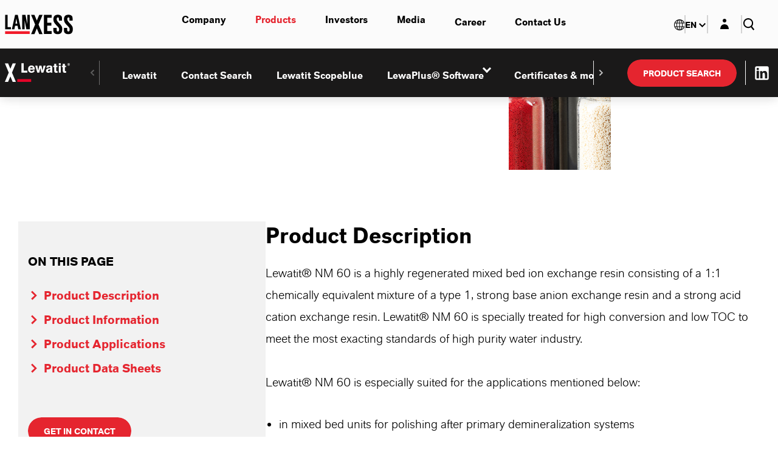

--- FILE ---
content_type: text/html; charset=utf-8
request_url: https://lanxess.com/en/products-and-brands/brands/lewatit/product-search/lewatit--nm-60
body_size: 33272
content:



<!DOCTYPE html>
<!--[if lt IE 7]>      <html class="no-js lt-ie9 lt-ie8 lt-ie7"> <![endif]-->
<!--[if IE 7]>         <html class="no-js lt-ie9 lt-ie8"> <![endif]-->
<!--[if IE 8]>         <html class="no-js lt-ie9"> <![endif]-->
<!--[if gt IE 8]><!-->
<html class="no-js" lang="en">
<!--<![endif]-->
<head>
    


  <title>LEWATIT® NM 60</title>
  <script type="text/javascript">var et_pagename="LEWATIT® NM 60"</script>
<script type="text/javascript" data-cmp-ab="1" src="https://cdn.consentmanager.net/delivery/autoblocking/51de3fb934f6.js" data-cmp-host="a.delivery.consentmanager.net" data-cmp-cdn="cdn.consentmanager.net" data-cmp-codesrc="1"></script>

<script type="text/javascript">
// var et_pagename = "";
// var et_areas = "";
var et_proxy_redirect = "\/\/tracking.lanxess.com";
</script>
<script id="_etLoader" type="text/javascript" charset="UTF-8" data-block-cookies="true" data-secure-code="kxg7BV" src="//tracking.lanxess.com/code/e.js" async></script>
<meta name="facebook-domain-verification" content="s3c8ahnr2wheb9sv4m02onde5cj22n" />
<style>
/* CR */
.cr_form .cr_page{width: 100%!important;}
.cr_form .cr_body input[type=text],
.cr_form .cr_body input[type=email]{
	font-size: 20px !important;
	min-height: 47px;
	padding: 6px 6px 6px 10px;
	border: 1px solid rgba(145,143,143,.5);
	line-height: 18px;
	color: #1a1919;
	background: #fff;
	margin-bottom: 10px;
}
.cr_body a{color: #f11a29;}
.cr_form .cr_body input[name=email]{width: 100%;}
@media screen and (min-width: 768px)	{.cr_form .cr_body input[name=email]{width: 75%;}}
@media screen and (min-width: 1204px)	{.cr_form .cr_body input[name=email]{width: 50%;}}

.cr_form .cr_body input[type=checkbox].cr_ipe_checkbox
{
	margin-right: 10px;
}
.cr_form button[type=submit].cr_button{
	color: #fff;
	background-color: #f11a29!important;
	padding: .85714em 1.85714em;
	border-radius: 5em;
	height: unset;
}

/*error handling*/
.cr_form .clever_form_error{border: 2px solid #f11a29!important;}
.cr_form div[rel=checkbox] .clever_form_error{
	border: inherit!important;
	color: #f11a29;
	text-decoration: underline;
}
/* CR END */

/* flyout scroll fix */
#header nav .nav ul.nav__ul .flyout--active .flyout__nav-container ul.flyout__nav>li:nth-child(2) .flyout__nav-ul{
    overflow-y: auto;
    overflow-x: hidden;
    max-height: 70vh;
}
/* flyout scroll fix END */
</style>
<script>if(window.location.href.indexOf("#msdynttrid") !== -1)
{
  window.location.href = window.location.href.replace(/#msdynttrid=.*$/gm, "");
}
</script><style>
/* flyout & brand scroll fix */

#header nav .nav ul.nav__ul>li:nth-child(3)>.simpleout>ul.simpleout__nav{
    column-count: 2;
    max-height: 75vh;
    column-gap: 20px;
    column-rule: 1px solid #eee;
}

/* flyout scroll fix END */
</style>
<link href="https://media.lanxess.com/-/media/feature/experience-accelerator/bootstrap/bootstrap/styles/optimized-min.css?rev=f2f956086b284a74a8e71acd76e86a0e&t=20240722T105620Z" rel="stylesheet"><link href="https://media.lanxess.com/-/media/base-themes/core-libraries/styles/optimized-min.css?rev=c7f8d0478424457a9078d129fd66ee0e&t=20240722T105637Z" rel="stylesheet"><link href="https://media.lanxess.com/-/media/base-themes/main-theme/styles/optimized-min.css?rev=e3774b9209db4c51a5ca1f107432c602&t=20240722T105705Z" rel="stylesheet"><link href="https://media.lanxess.com/-/media/themes/lanxess/corporate-internet/lanxess-internet/styles/optimized-min.css?rev=15413da06868488bb7191cb1c33f47f1&t=20260115T064524Z" rel="stylesheet">    
    




<meta  Name="robots" Content="NOINDEX,FOLLOW">
    <link href="/-/media/project/lanxess/shared/favicon.ico" rel="shortcut icon" />




<meta property="og:title"  content="LEWATIT® NM 60"><meta property="og:url"  content="https://lanxess.com/en/products-and-brands/products/l/lewatit--nm-60">









<meta property="twitter:title"  content="LEWATIT® NM 60"><meta property="twitter:card"  content="summary_large_image">

    <meta name="viewport" content="width=device-width, initial-scale=1.0" />


<link rel='alternate' hreflang='x-default' href='https://lanxess.com/en/products-and-brands/brands/lewatit/product-search/lewatit--nm-60' /><link rel='alternate' hreflang='es-AR' href='https://lanxess.com/es-ar/products-and-brands/brands/lewatit/product-search/lewatit--nm-60' /><link rel='alternate' hreflang='en-IN' href='https://lanxess.com/en-in/products-and-brands/brands/lewatit/product-search/lewatit--nm-60' /><link rel='alternate' hreflang='en-US' href='https://lanxess.com/en-us/products-and-brands/brands/lewatit/product-search/lewatit--nm-60' /><link rel='alternate' hreflang='de-DE' href='https://lanxess.com/de-de/products-and-brands/brands/lewatit/product-search/lewatit--nm-60' />

<link rel="canonical" href="https://lanxess.com/en/products-and-brands/products/l/lewatit--nm-60">
  <script type="application/ld+json">
    {
    "@context": "http://schema.org",
    "@graph": [
    ]
    }
  </script>


</head>
<body class="default-device bodyclass product-details">
    



    
<!-- #wrapper -->
<div id="wrapper">
    <!-- #header -->
    <header>
        <div id="header" class="container-fluid">
            <div class="row">
                


<div class="component plain-html">
    <div class="component-content">
<div class="logo">
  <a href="/" title="Lanxess">
<svg class="logo__main" xmlns="http://www.w3.org/2000/svg" width="112" height="44"><g fill="none"><path fill="#F11A29" d="M.354 27.382H40.83v4.714H.354z"></path><path d="M21.3.55h-4.48L11.475 24.2h4.166s.943-5.146 1.06-5.814h4.245c.118.668 1.061 5.814 1.061 5.814h4.166L21.3.55zm-2.437 5.775s.04.59.079.864c.51 2.75 1.257 6.954 1.414 7.661H17.37c.118-.707.904-4.95 1.415-7.66.078-.276.078-.865.078-.865zm17.999 8.918v.746s-.04-.589-.079-.864A5635.198 5635.198 0 0 1 33.836.55H28.57V24.2h3.772V8.368s.04.59.08.864A3185.88 3185.88 0 0 1 35.328 24.2h5.502V.55h-3.97v14.693zM.354.55V24.2h9.55v-3.536H4.48V.55H.354zm46.057 39.09v-.59h-2.593V37.4h2.947v-.59h-3.576v5.226h3.694v-.59h-3.065V39.64h2.593zm1.218-1.1v3.456h.59v-1.964c0-.275 0-.51.275-.786a.862.862 0 0 1 .668-.275c.314 0 .629.158.747.472.04.118.04.236.04.59v1.963h.589v-2.082c0-.275 0-.51-.08-.707-.156-.59-.706-.786-1.139-.786-.196 0-.746.04-1.1.629v-.51h-.59zm6.445 2.317c-.118.472-.393.825-.903.825-.826 0-1.14-.707-1.14-1.296h2.633c0-.157 0-.432-.079-.707-.196-.865-.904-1.218-1.532-1.218-.747 0-1.69.51-1.69 1.807 0 1.178.668 1.886 1.69 1.886 1.179 0 1.493-.943 1.572-1.179l-.55-.118zm-2.043-.903c.078-.708.471-1.061.982-1.061.275 0 .943.157.983 1.06H52.03zm3.497-1.415v3.457h.59v-1.61c0-.315 0-.629.157-.865.157-.275.472-.432.786-.432h.236V38.5c-.236 0-.865.04-1.18.668v-.629h-.589zm4.991 0v.472c-.393-.472-.825-.59-1.14-.59-.707 0-1.61.472-1.61 1.847 0 1.218.785 1.807 1.61 1.807.669 0 1.022-.432 1.14-.629v.393c0 .59 0 .825-.235 1.061-.118.118-.354.236-.747.236-.747 0-.983-.432-.983-.825h-.668c.04.196.079.668.511 1.021.275.197.708.314 1.061.314.55 0 1.14-.196 1.376-.667.235-.354.196-.786.196-1.218V38.5h-.51v.04zm-1.1.432c.236 0 1.1.079 1.1 1.258 0 .196-.039.628-.235.942-.197.315-.472.433-.865.433-.275 0-.629-.079-.865-.393-.235-.315-.235-.707-.235-.904.039-.825.471-1.336 1.1-1.336zm2.672-2.16v.668h.55v-.668h-.55zm0 1.728v3.457h.55V38.54h-.55zm1.533 0v.511h1.808l-2.005 2.475v.51h2.79v-.51h-2.082l2.043-2.514v-.472h-2.554zm3.38-1.728v.668h.55v-.668h-.55zm0 1.728v3.457h.55V38.54h-.55zm1.61 0v3.457h.59v-1.964c0-.275 0-.51.275-.786a.862.862 0 0 1 .668-.275c.315 0 .63.158.747.472.04.118.04.236.04.59v1.963h.589v-2.082c0-.275 0-.51-.079-.707-.157-.59-.707-.786-1.14-.786-.196 0-.746.04-1.1.629v-.51h-.59zm6.524 0v.472c-.393-.472-.825-.59-1.14-.59-.707 0-1.61.472-1.61 1.847 0 1.218.785 1.807 1.61 1.807.669 0 1.022-.432 1.14-.629v.393c0 .59 0 .825-.236 1.061-.117.118-.353.236-.746.236-.747 0-.983-.432-.983-.825h-.668c.04.196.079.668.55 1.021.276.197.708.314 1.061.314.55 0 1.1-.196 1.376-.667.236-.354.196-.786.196-1.218V38.5h-.55v.04zm-1.06.432c.235 0 1.1.079 1.1 1.258 0 .196-.04.628-.236.942-.197.315-.472.433-.865.433-.275 0-.629-.079-.864-.393-.236-.315-.236-.707-.236-.904.04-.825.432-1.336 1.1-1.336zM64.331.55v31.546h12.654v-4.753h-7.23v-9.036h6.798v-4.714h-6.799v-8.29h7.231V.55H64.331zm15.444 7.464c0 4.243 2.201 6.797 5.11 9.665 4.322 4.282 4.322 4.989 4.322 7.307 0 2.396-.865 2.868-2.161 2.868-.472 0-1.847 0-1.847-2.672v-3.064h-5.424v4.203c0 3.811 2.594 6.011 7.113 6.011 5.03 0 7.467-2.632 7.467-8.093 0-3.85-.786-5.421-5.03-9.821-3.733-3.89-4.126-5.068-4.126-6.914 0-2.24.746-2.711 1.925-2.711.865 0 1.73.236 1.73 2.121V9.9H94V6.443c0-2.043-.432-3.379-1.414-4.322C91.29.943 89.404.275 87.242.275c-5.03.04-7.467 2.554-7.467 7.74zm17.41 0c0 4.243 2.2 6.797 5.108 9.665 4.323 4.282 4.323 4.989 4.323 7.307 0 2.396-.864 2.868-2.161 2.868-.472 0-1.847 0-1.847-2.672v-3.064h-5.423v4.203c0 3.811 2.593 6.011 7.113 6.011 5.03 0 7.466-2.632 7.466-8.093 0-3.85-.786-5.421-5.03-9.821-3.733-3.89-4.126-5.068-4.126-6.914 0-2.24.746-2.711 1.925-2.711.865 0 1.73.236 1.73 2.121V9.9h5.148V6.443c0-2.043-.433-3.379-1.415-4.322C108.699.943 106.813.275 104.65.275c-5.03.04-7.466 2.554-7.466 7.74zM61.973.55h-5.501l-3.89 9.271L48.651.55h-5.463l6.641 15.793-6.641 15.753h5.462l3.93-9.271 3.89 9.271h5.502l-6.641-15.753L61.973.55zm22.754 41.486h.59v-1.69c0-.275 0-.432.039-.628.118-.55.51-.747.904-.747.235 0 .471.079.628.275.158.197.158.472.158.943v1.847h.59v-2.004c0-.353 0-.59-.08-.786-.117-.353-.392-.746-1.178-.746-.315 0-.669.079-1.062.471V36.89h-.589v5.147zm6.406-1.179c-.118.472-.393.825-.904.825-.825 0-1.14-.707-1.14-1.296h2.633c0-.157 0-.432-.078-.707-.197-.865-.904-1.218-1.533-1.218-.747 0-1.69.51-1.69 1.807 0 1.178.668 1.886 1.69 1.886 1.179 0 1.493-.943 1.572-1.179l-.55-.118zm-2.005-.903c.079-.708.472-1.061.983-1.061.275 0 .943.157.982 1.06h-1.965zm3.459-1.415v3.457h.59v-2.042c0-.315 0-.511.235-.708.196-.157.432-.275.668-.275.275 0 .432.118.51.236.119.197.119.432.119.55v2.24h.59v-1.965c0-.432 0-.59.196-.786a.9.9 0 0 1 .668-.314c.118 0 .51.04.59.432.039.118.039.236.039.55v2.043h.59v-2.16c0-.354 0-.59-.08-.786a1.008 1.008 0 0 0-.943-.59c-.51 0-.864.354-1.14.629-.157-.275-.392-.629-.943-.629-.275 0-.628.079-1.021.59v-.472h-.668zm5.777-1.728v.668h.55v-.668h-.55zm0 1.728v3.457h.55V38.54h-.55zm3.143 2.004c.433.078.708.157.708.55s-.315.59-.826.59c-.235 0-.51-.04-.707-.197-.275-.236-.275-.511-.275-.668l-.668.118c.079.589.393.864.51.943.276.196.669.275 1.062.275.943 0 1.454-.55 1.454-1.1 0-.747-.747-.904-1.14-1.022l-.314-.078c-.472-.118-.825-.197-.825-.55 0-.236.235-.511.668-.511.196 0 .432.04.668.196.236.157.236.354.236.55l.628-.078c-.118-.825-.825-1.14-1.493-1.14-.786 0-1.336.393-1.336 1.022 0 .707.668.864 1.257 1.021l.393.079zm2.948-3.104h-.59v1.1h-.55v.472h.55v2.239c0 .471 0 .786.668.786.236 0 .472-.04.55-.079v-.471a1.399 1.399 0 0 1-.392.078c-.236 0-.236-.196-.236-.589v-2.004h.629V38.5h-.63v-1.06zm1.454 1.1v3.457h.59v-1.61c0-.315 0-.629.156-.865.158-.275.472-.432.786-.432h.236V38.5c-.236 0-.864.04-1.179.668v-.629h-.59zm4.44 0l-.903 2.75-.865-2.75h-.629l1.18 3.497-.158.432c-.157.471-.275.746-.707.746a.986.986 0 0 1-.393-.078v.51c.118.04.314.079.55.079.629 0 .825-.393 1.06-1.1l1.455-4.086h-.59zm-26.997 1.532c-.158 1.1-.983 1.572-1.769 1.572-1.218 0-1.886-.943-1.886-2.24 0-.55.118-1.1.432-1.532a1.887 1.887 0 0 1 1.454-.667c.668 0 1.14.314 1.376.628.196.236.235.432.314.59l.668-.158c-.118-.353-.55-1.61-2.358-1.61s-2.633 1.257-2.633 2.75c0 1.453.825 2.75 2.555 2.75 1.493 0 2.357-1.022 2.554-2.004l-.707-.079z" fill="#000"></path></g></svg>
<svg class="logo__noclaim" xmlns="http://www.w3.org/2000/svg" viewBox="0 0 112 44"><path d="M.4 27.4h40.5v4.7H.4v-4.7z" fill="#f11a29"/><path d="M21.3.6h-4.5l-5.3 23.7h4.2s.9-5.1 1.1-5.8H21c.1.7 1.1 5.8 1.1 5.8h4.2L21.3.6zm-2.4 5.7s0 .6.1.9c.5 2.8 1.3 7 1.4 7.7h-3c.1-.7.9-4.9 1.4-7.7.1-.3.1-.9.1-.9zm18 8.9v.8s0-.6-.1-.9c-1-4.9-2-9.7-2.9-14.6h-5.3v23.7h3.8V8.4s0 .6.1.9c1 5 1.9 10 2.9 15h5.5V.6h-4v14.6zM.4.6v23.7H10v-3.5H4.5V.6H.4zm63.9 0v31.5H77v-4.8h-7.2v-9h6.8v-4.7h-6.8V5.3H77V.6H64.3zM79.8 8c0 4.2 2.2 6.8 5.1 9.7 4.3 4.3 4.3 5 4.3 7.3 0 2.4-.9 2.9-2.2 2.9-.5 0-1.8 0-1.8-2.7v-3.1h-5.4v4.2c0 3.8 2.6 6 7.1 6 5 0 7.5-2.6 7.5-8.1 0-3.9-.8-5.4-5-9.8-3.7-3.9-4.1-5.1-4.1-6.9 0-2.2.7-2.7 1.9-2.7.9 0 1.7.2 1.7 2.1v3H94V6.4c0-2-.4-3.4-1.4-4.3C91.3.9 89.4.3 87.3.3c-5.1 0-7.5 2.5-7.5 7.7zm17.4 0c0 4.2 2.2 6.8 5.1 9.7 4.3 4.3 4.3 5 4.3 7.3 0 2.4-.9 2.9-2.2 2.9-.5 0-1.8 0-1.8-2.7v-3.1h-5.4v4.2c0 3.8 2.6 6 7.1 6 5 0 7.5-2.6 7.5-8.1 0-3.9-.8-5.4-5-9.8-3.7-3.9-4.1-5.1-4.1-6.9 0-2.2.7-2.7 1.9-2.7.9 0 1.7.2 1.7 2.1v3h5.1V6.4c0-2-.4-3.4-1.4-4.3-1.3-1.2-3.2-1.8-5.3-1.8-5.1 0-7.5 2.5-7.5 7.7zM62 .6h-5.5l-3.9 9.3L48.7.6h-5.5l6.6 15.8-6.6 15.8h5.5l3.9-9.3 3.9 9.3H62l-6.6-15.8L62 .6z"/></svg>
</a>
</div>    </div>
</div><div class="navigation-container">
  <nav class="nav" aria-label="Main navigation" id="primaryNav">
    
  <ul class="nav__list">
    <li class="home-link">
      <a href="/" class="nav__item" data-nav="company" aria-expanded="false">
        <svg width="16" height="16" viewBox="0 0 16 16" aria-hidden="true">
          <path d="M6.66927 13.3333V9.33333H9.33594V13.3333H12.6693V8H14.6693L8.0026 2L1.33594 8H3.33594V13.3333H6.66927Z" fill="currentColor" />
        </svg>Home
      </a>
    </li>

      <li class="">
          <button type="button" class="nav__item " data-nav="8EFAD5B582CA4B798B8C6109DDFB81AD" aria-haspopup="true" aria-expanded="false">
            Company
          </button>
          <ul class="nav-layer" aria-hidden="true">

              <li class="nav-teaser" aria-label="Featured content" data-panel-id="teaser">
                <div>
<img src="https://media.lanxess.com/-/media/project/lanxess/corporate-internet/celum/2025/12/09/12/51/adobestock_479932092.jpg?h=266&amp;iar=0&amp;w=400&amp;rev=60107a73a9994d12a095bd9448035b09&amp;hash=3FF3AB44F3D090D15C349993EA25B54E" class="teaser__img" alt="Group of successful multiethnic business team" width="400" height="266" title="AdobeStock_479932092.jpg">                                      <strong>Contact</strong>
                                      <p class="teaser__text">Although we are a global operating company we would like you to feel that we are only around the corner - just a few clicks away.</p>
                                                      <a class="btn btn--outline" href="/en/company/contact-us">Contact Us</a>                </div>
              </li>
            <li class="nav-content">
              <strong class="nav__label" aria-hidden="true">
                <svg width="16" height="16" viewBox="0 0 16 16" aria-hidden="true" class="revert">
                  <path d="m10.7876 6.28692-.0025.00245-4.96431-4.9562L4 3.14629l5.01901 4.87769-4.8429 4.75932 1.82809 1.8832 6.6625-6.52776-1.8792-1.85176.0001-.00006Z" fill="currentColor" />
                </svg>Company
              </strong>
              <ul class="nav-level-2">
                  <li class="">
                    <a class="panel__link" href="/en/company">
                      Overview
                    </a>
                  </li>
                  <li class="">
                    <a class="panel__link" href="/en/company/corporate-structure/organization">
                      Corporate Structure
                        <svg width="16" height="16" viewBox="0 0 16 16" aria-hidden="true" class="revert">
                          <path d="m10.7876 6.28692-.0025.00245-4.96431-4.9562L4 3.14629l5.01901 4.87769-4.8429 4.75932 1.82809 1.8832 6.6625-6.52776-1.8792-1.85176.0001-.00006Z" fill="currentColor" />
                        </svg>
                    </a>
                  </li>
                  <li class="">
                    <a class="panel__link" href="/en/company/management/board-of-management">
                      Management
                        <svg width="16" height="16" viewBox="0 0 16 16" aria-hidden="true" class="revert">
                          <path d="m10.7876 6.28692-.0025.00245-4.96431-4.9562L4 3.14629l5.01901 4.87769-4.8429 4.75932 1.82809 1.8832 6.6625-6.52776-1.8792-1.85176.0001-.00006Z" fill="currentColor" />
                        </svg>
                    </a>
                  </li>
                  <li class="">
                    <a class="panel__link" href="/en/company/energizing-sustainability">
                      Sustainability
                        <svg width="16" height="16" viewBox="0 0 16 16" aria-hidden="true" class="revert">
                          <path d="m10.7876 6.28692-.0025.00245-4.96431-4.9562L4 3.14629l5.01901 4.87769-4.8429 4.75932 1.82809 1.8832 6.6625-6.52776-1.8792-1.85176.0001-.00006Z" fill="currentColor" />
                        </svg>
                    </a>
                  </li>
                  <li class="">
                    <a class="panel__link" href="/en/company/corporate-culture">
                      Corporate Culture
                        <svg width="16" height="16" viewBox="0 0 16 16" aria-hidden="true" class="revert">
                          <path d="m10.7876 6.28692-.0025.00245-4.96431-4.9562L4 3.14629l5.01901 4.87769-4.8429 4.75932 1.82809 1.8832 6.6625-6.52776-1.8792-1.85176.0001-.00006Z" fill="currentColor" />
                        </svg>
                    </a>
                  </li>
                  <li class="">
                    <a class="panel__link" href="/en/company/corporate-brand">
                      Corporate Brand
                    </a>
                  </li>
                  <li class="">
                    <a class="panel__link" href="/en/company/our-journey">
                      Our Journey
                        <svg width="16" height="16" viewBox="0 0 16 16" aria-hidden="true" class="revert">
                          <path d="m10.7876 6.28692-.0025.00245-4.96431-4.9562L4 3.14629l5.01901 4.87769-4.8429 4.75932 1.82809 1.8832 6.6625-6.52776-1.8792-1.85176.0001-.00006Z" fill="currentColor" />
                        </svg>
                    </a>
                  </li>
                  <li class="">
                    <a class="panel__link" href="/en/company/conditions-of-purchase-and-sale/general-conditions-of-purchase">
                      Conditions of Purchase and Sale
                        <svg width="16" height="16" viewBox="0 0 16 16" aria-hidden="true" class="revert">
                          <path d="m10.7876 6.28692-.0025.00245-4.96431-4.9562L4 3.14629l5.01901 4.87769-4.8429 4.75932 1.82809 1.8832 6.6625-6.52776-1.8792-1.85176.0001-.00006Z" fill="currentColor" />
                        </svg>
                    </a>
                  </li>
                  <li class="">
                    <a class="panel__link" href="/en/company/locations">
                      Locations
                        <svg width="16" height="16" viewBox="0 0 16 16" aria-hidden="true" class="revert">
                          <path d="m10.7876 6.28692-.0025.00245-4.96431-4.9562L4 3.14629l5.01901 4.87769-4.8429 4.75932 1.82809 1.8832 6.6625-6.52776-1.8792-1.85176.0001-.00006Z" fill="currentColor" />
                        </svg>
                    </a>
                  </li>
                  <li class="">
                    <a class="panel__link" href="/en/company/contact-us">
                      Contact us
                    </a>
                  </li>
                  <li class="">
                    <a class="panel__link" href="/en/company/contact-search">
                      Contact Search
                    </a>
                  </li>
              </ul>
            </li>
            <li class="nav-helper">
              <button type="button" class="nav__close" aria-label="Close navigation">
                Close
                <svg width="20" height="20" viewBox="0 0 20 20" aria-hidden="true">
                  <path d="M3.5,15.3L15.3,3.5L16.8,5L5,16.8L3.5,15.3z M15.3,16.5L3.5,4.7L5,3.2L16.8,15L15.3,16.5z" fill="currentColor" />
                </svg>
              </button>
              <button type="button" class="nav-back">
                <svg width="16" height="16" viewBox="0 0 16 16" aria-hidden="true" class="revert">
                  <path d="m10.7876 6.28692-.0025.00245-4.96431-4.9562L4 3.14629l5.01901 4.87769-4.8429 4.75932 1.82809 1.8832 6.6625-6.52776-1.8792-1.85176.0001-.00006Z" fill="currentColor" />
                </svg>
                Go back to "Company"
              </button>
            </li>
          </ul>
      </li>
      <li class="">
          <button type="button" class="nav__item  current-ancestor" data-nav="C2B9AC755BAC4899BCA156B63FE8BC9A" aria-haspopup="true" aria-expanded="false">
            Products
          </button>
          <ul class="nav-layer" aria-hidden="true">

              <li class="nav-teaser" aria-label="Featured content" data-panel-id="teaser">
                <div>
<img src="https://media.lanxess.com/-/media/project/lanxess/corporate-internet/celum/2019/12/09/10/26/adobestock_179961060-sitecore-internet-image/adobestock_179961060-sitecore-internet-image-3-2.jpg?h=1079&amp;iar=0&amp;w=1619&amp;rev=add64d6e74ad4e00b31a9f63e416d6fe&amp;hash=CF41572C12354B4A28CFDC08AC58873E" class="teaser__img" alt="AdobeStock_179961060.jpeg" width="1619" height="1079">                                      <strong>Product Search</strong>
                                      <p class="teaser__text">On the following page you can find detailed information about the LANXESS product range.</p>
                                                      <a class="btn btn--outline" href="/en/products-and-brands/product-search">Product Search</a>                </div>
              </li>
            <li class="nav-content">
              <strong class="nav__label" aria-hidden="true">
                <svg width="16" height="16" viewBox="0 0 16 16" aria-hidden="true" class="revert">
                  <path d="m10.7876 6.28692-.0025.00245-4.96431-4.9562L4 3.14629l5.01901 4.87769-4.8429 4.75932 1.82809 1.8832 6.6625-6.52776-1.8792-1.85176.0001-.00006Z" fill="currentColor" />
                </svg>Products
              </strong>
              <ul class="nav-level-2">
                  <li class="active">
                    <a class="panel__link" href="/en/products-and-brands">
                      Overview
                    </a>
                  </li>
                  <li class="">
                    <a class="panel__link" href="/en/products-and-brands/product-search">
                      Product Search
                    </a>
                  </li>
                  <li class="active">
                    <a class="panel__link" href="/en/products-and-brands/brands">
                      Brands
                        <svg width="16" height="16" viewBox="0 0 16 16" aria-hidden="true" class="revert">
                          <path d="m10.7876 6.28692-.0025.00245-4.96431-4.9562L4 3.14629l5.01901 4.87769-4.8429 4.75932 1.82809 1.8832 6.6625-6.52776-1.8792-1.85176.0001-.00006Z" fill="currentColor" />
                        </svg>
                    </a>
                  </li>
                  <li class="">
                    <a class="panel__link" href="/en/products-and-brands/industries">
                      Industries
                        <svg width="16" height="16" viewBox="0 0 16 16" aria-hidden="true" class="revert">
                          <path d="m10.7876 6.28692-.0025.00245-4.96431-4.9562L4 3.14629l5.01901 4.87769-4.8429 4.75932 1.82809 1.8832 6.6625-6.52776-1.8792-1.85176.0001-.00006Z" fill="currentColor" />
                        </svg>
                    </a>
                  </li>
                  <li class="">
                    <a class="panel__link" href="/en/products-and-brands/focus-topics">
                      Focus Topics
                        <svg width="16" height="16" viewBox="0 0 16 16" aria-hidden="true" class="revert">
                          <path d="m10.7876 6.28692-.0025.00245-4.96431-4.9562L4 3.14629l5.01901 4.87769-4.8429 4.75932 1.82809 1.8832 6.6625-6.52776-1.8792-1.85176.0001-.00006Z" fill="currentColor" />
                        </svg>
                    </a>
                  </li>
                  <li class="">
                    <a class="panel__link" href="/en/products-and-brands/trade-fairs-and-webinars">
                      Trade Fairs and Webinars
                    </a>
                  </li>
              </ul>
            </li>
            <li class="nav-helper">
              <button type="button" class="nav__close" aria-label="Close navigation">
                Close
                <svg width="20" height="20" viewBox="0 0 20 20" aria-hidden="true">
                  <path d="M3.5,15.3L15.3,3.5L16.8,5L5,16.8L3.5,15.3z M15.3,16.5L3.5,4.7L5,3.2L16.8,15L15.3,16.5z" fill="currentColor" />
                </svg>
              </button>
              <button type="button" class="nav-back">
                <svg width="16" height="16" viewBox="0 0 16 16" aria-hidden="true" class="revert">
                  <path d="m10.7876 6.28692-.0025.00245-4.96431-4.9562L4 3.14629l5.01901 4.87769-4.8429 4.75932 1.82809 1.8832 6.6625-6.52776-1.8792-1.85176.0001-.00006Z" fill="currentColor" />
                </svg>
                Go back to "Products"
              </button>
            </li>
          </ul>
      </li>
      <li class="">
          <button type="button" class="nav__item " data-nav="8CE7962D88764FC7AB5CAAA428148BD3" aria-haspopup="true" aria-expanded="false">
            Investors
          </button>
          <ul class="nav-layer" aria-hidden="true">

            <li class="nav-content">
              <strong class="nav__label" aria-hidden="true">
                <svg width="16" height="16" viewBox="0 0 16 16" aria-hidden="true" class="revert">
                  <path d="m10.7876 6.28692-.0025.00245-4.96431-4.9562L4 3.14629l5.01901 4.87769-4.8429 4.75932 1.82809 1.8832 6.6625-6.52776-1.8792-1.85176.0001-.00006Z" fill="currentColor" />
                </svg>Investors
              </strong>
              <ul class="nav-level-2">
                  <li class="">
                    <a class="panel__link" href="/en/investors">
                      Overview
                    </a>
                  </li>
                  <li class="">
                    <a class="panel__link" href="/en/investors/reporting">
                      Reporting
                    </a>
                  </li>
                  <li class="">
                    <a class="panel__link" href="/en/investors/news-and-events">
                      News &amp; Events
                        <svg width="16" height="16" viewBox="0 0 16 16" aria-hidden="true" class="revert">
                          <path d="m10.7876 6.28692-.0025.00245-4.96431-4.9562L4 3.14629l5.01901 4.87769-4.8429 4.75932 1.82809 1.8832 6.6625-6.52776-1.8792-1.85176.0001-.00006Z" fill="currentColor" />
                        </svg>
                    </a>
                  </li>
                  <li class="">
                    <a class="panel__link" href="/en/investors/stock/key-figures">
                      Stock
                        <svg width="16" height="16" viewBox="0 0 16 16" aria-hidden="true" class="revert">
                          <path d="m10.7876 6.28692-.0025.00245-4.96431-4.9562L4 3.14629l5.01901 4.87769-4.8429 4.75932 1.82809 1.8832 6.6625-6.52776-1.8792-1.85176.0001-.00006Z" fill="currentColor" />
                        </svg>
                    </a>
                  </li>
                  <li class="">
                    <a class="panel__link" href="/en/investors/esg">
                      ESG
                    </a>
                  </li>
                  <li class="">
                    <a class="panel__link" href="/en/investors/corporate-governance">
                      Corporate Governance
                        <svg width="16" height="16" viewBox="0 0 16 16" aria-hidden="true" class="revert">
                          <path d="m10.7876 6.28692-.0025.00245-4.96431-4.9562L4 3.14629l5.01901 4.87769-4.8429 4.75932 1.82809 1.8832 6.6625-6.52776-1.8792-1.85176.0001-.00006Z" fill="currentColor" />
                        </svg>
                    </a>
                  </li>
                  <li class="">
                    <a class="panel__link" href="/en/investors/creditor-relations">
                      Creditor Relations
                        <svg width="16" height="16" viewBox="0 0 16 16" aria-hidden="true" class="revert">
                          <path d="m10.7876 6.28692-.0025.00245-4.96431-4.9562L4 3.14629l5.01901 4.87769-4.8429 4.75932 1.82809 1.8832 6.6625-6.52776-1.8792-1.85176.0001-.00006Z" fill="currentColor" />
                        </svg>
                    </a>
                  </li>
                  <li class="">
                    <a class="panel__link" href="/en/investors/annual-stockholders-meeting">
                      Annual Stockholders Meeting
                        <svg width="16" height="16" viewBox="0 0 16 16" aria-hidden="true" class="revert">
                          <path d="m10.7876 6.28692-.0025.00245-4.96431-4.9562L4 3.14629l5.01901 4.87769-4.8429 4.75932 1.82809 1.8832 6.6625-6.52776-1.8792-1.85176.0001-.00006Z" fill="currentColor" />
                        </svg>
                    </a>
                  </li>
                  <li class="">
                    <a class="panel__link" href="/en/investors/contacts">
                      Contacts
                    </a>
                  </li>
              </ul>
            </li>
            <li class="nav-helper">
              <button type="button" class="nav__close" aria-label="Close navigation">
                Close
                <svg width="20" height="20" viewBox="0 0 20 20" aria-hidden="true">
                  <path d="M3.5,15.3L15.3,3.5L16.8,5L5,16.8L3.5,15.3z M15.3,16.5L3.5,4.7L5,3.2L16.8,15L15.3,16.5z" fill="currentColor" />
                </svg>
              </button>
              <button type="button" class="nav-back">
                <svg width="16" height="16" viewBox="0 0 16 16" aria-hidden="true" class="revert">
                  <path d="m10.7876 6.28692-.0025.00245-4.96431-4.9562L4 3.14629l5.01901 4.87769-4.8429 4.75932 1.82809 1.8832 6.6625-6.52776-1.8792-1.85176.0001-.00006Z" fill="currentColor" />
                </svg>
                Go back to "Investors"
              </button>
            </li>
          </ul>
      </li>
      <li class="">
          <button type="button" class="nav__item " data-nav="8EE7EE604D7E473D9597B4D8A07145D4" aria-haspopup="true" aria-expanded="false">
            Media
          </button>
          <ul class="nav-layer" aria-hidden="true">

              <li class="nav-teaser" aria-label="Featured content" data-panel-id="teaser">
                <div>
<img src="https://media.lanxess.com/-/media/project/lanxess/corporate-internet/media/content_land_teaser_sign_black.jpg?h=719&amp;iar=0&amp;w=1080&amp;rev=3157df6827244b9d80f0c268e662c3ae&amp;hash=90150CAA33B4CAA84C30F89AC6555C5E" class="teaser__img" alt="" width="1080" height="719">                                      <strong>Press Photos</strong>
                                      <p class="teaser__text">In our image database you will find selected press photos on various topics.</p>
                                      <a href="https://mediaportal.lanxess.com/" target="_blank" title="" class="teaser__link">Press Photo.<span class="teaser__arrow"></span></a>
                                                    </div>
              </li>
            <li class="nav-content">
              <strong class="nav__label" aria-hidden="true">
                <svg width="16" height="16" viewBox="0 0 16 16" aria-hidden="true" class="revert">
                  <path d="m10.7876 6.28692-.0025.00245-4.96431-4.9562L4 3.14629l5.01901 4.87769-4.8429 4.75932 1.82809 1.8832 6.6625-6.52776-1.8792-1.85176.0001-.00006Z" fill="currentColor" />
                </svg>Media
              </strong>
              <ul class="nav-level-2">
                  <li class="">
                    <a class="panel__link" href="/en/media">
                      Overview
                    </a>
                  </li>
                  <li class="">
                    <a class="panel__link" href="/en/media/press-releases">
                      Press Releases
                    </a>
                  </li>
                  <li class="">
                    <a class="panel__link" href="https://mediaportal.lanxess.com/" target="_blank">
                      Press Photos
                    </a>
                  </li>
                  <li class="">
                    <a class="panel__link" href="/en/media/inside-lanxess">
                      Web Magazine INSIDE LANXESS
                        <svg width="16" height="16" viewBox="0 0 16 16" aria-hidden="true" class="revert">
                          <path d="m10.7876 6.28692-.0025.00245-4.96431-4.9562L4 3.14629l5.01901 4.87769-4.8429 4.75932 1.82809 1.8832 6.6625-6.52776-1.8792-1.85176.0001-.00006Z" fill="currentColor" />
                        </svg>
                    </a>
                  </li>
                  <li class="">
                    <a class="panel__link" href="/en/media/media-contacts">
                      Media Contacts
                    </a>
                  </li>
                  <li class="">
                    <a class="panel__link" href="/en/media/events">
                      Press Events
                    </a>
                  </li>
              </ul>
            </li>
            <li class="nav-helper">
              <button type="button" class="nav__close" aria-label="Close navigation">
                Close
                <svg width="20" height="20" viewBox="0 0 20 20" aria-hidden="true">
                  <path d="M3.5,15.3L15.3,3.5L16.8,5L5,16.8L3.5,15.3z M15.3,16.5L3.5,4.7L5,3.2L16.8,15L15.3,16.5z" fill="currentColor" />
                </svg>
              </button>
              <button type="button" class="nav-back">
                <svg width="16" height="16" viewBox="0 0 16 16" aria-hidden="true" class="revert">
                  <path d="m10.7876 6.28692-.0025.00245-4.96431-4.9562L4 3.14629l5.01901 4.87769-4.8429 4.75932 1.82809 1.8832 6.6625-6.52776-1.8792-1.85176.0001-.00006Z" fill="currentColor" />
                </svg>
                Go back to "Media"
              </button>
            </li>
          </ul>
      </li>
      <li class=" nav--no-fly-out">
          <a class="nav__item" href="/en/career/career_redirect" target="_blank">
            Career
          </a>
      </li>
      <li class=" nav--no-fly-out">
          <a class="nav__item" href="/en/company/contact-us">
            Contact Us
          </a>
      </li>
  </ul>

  </nav>
  <button type="button" class="hamburger-btn" aria-label="Menü" aria-expanded="false" aria-controls="primaryNav"></button>
  
<div class="context-navigation-container hero-page-nav-container hero-theme-black-white-red">
  <div class="nav context-navigation hero-page-nav">
    <div class="component-content">
      <div class="hero-page-nav__logo">

        <svg id="Lewatit" xmlns="http://www.w3.org/2000/svg" viewBox="0 0 283.48 81.81" height="31">
  <defs>
    <style>
      .cls-1, .cls-2 {
        fill: #fff;
      }

      .cls-2 {
        fill-rule: evenodd;
      }

      .cls-3 {
        fill: #e40428;
      }
    </style>
  </defs>
  <g>
    <g>
      <g>
        <rect class="cls-3" x="54.11" y="69.7" width="60.54" height="12.1"/>
        <polygon class="cls-1" points="0 1.11 14.03 1.11 24.03 24.83 34.03 1.11 48.05 1.11 31.04 41.46 48.05 81.81 34.03 81.81 24.03 58.09 14.03 81.81 0 81.81 17.01 41.46 0 1.11"/>
      </g>
      <g>
        <polygon class="cls-2" points="72.08 41.46 98.04 41.46 98.04 32.92 82.21 32.92 82.21 .92 72.08 .92 72.08 41.46"/>
        <path class="cls-2" d="m130.77,28.13c-.06-9.34-3.81-17.77-14.86-17.77-9.22,0-14.86,6.15-14.86,16.85,0,8.54,5.47,15.03,14.86,15.03,6.78,0,11.62-2.68,14.69-8.37l-6.66-3.47c-2.56,3.64-4.1,5.35-7.4,5.35-2.85,0-6.55-1.82-6.6-7.63h20.84Zm-20.95-5.47c.4-3.99,3.47-5.81,6.04-5.81s5.75,1.37,6.03,5.81h-12.07Z"/>
        <polygon class="cls-2" points="141.36 41.46 150.13 41.46 154.63 21.7 154.75 21.7 159.07 41.46 167.78 41.46 177.86 11.17 168.58 11.17 163.86 32.57 163.74 32.57 159.75 11.17 150.13 11.17 145.69 32.57 145.58 32.57 141.54 11.17 132.31 11.17 141.36 41.46"/>
        <path class="cls-2" d="m198.19,28.82c0,4.61-2.62,6.95-6.09,6.95-2.16,0-4.16-1.02-4.16-3.42s2.05-3.3,4.27-3.93l5.98-1.71v2.11Zm8.54-9.68c-.06-6.83-5.24-8.77-13.5-8.77-4.1,0-12.18.8-12.47,9.51h8.54c.46-3.02,1.82-4.04,4.67-4.04,2.39,0,4.21.97,4.21,3.24v2.51l-3.25.46c-9.68,1.37-15.54,3.93-15.54,11.22,0,5.81,4.33,9,10.13,9,3.19,0,7.63-1.54,9.11-3.93h.11c.06,1.02.23,2.11.57,3.13h8.2c-.74-1.88-.8-4.21-.8-6.32v-16Z"/>
        <path class="cls-2" d="m229.33,11.74h-5.29V2.97h-8.88v8.77h-4.33v5.47h4.33v15.94c0,4.38,1.08,9.11,8.65,9.11,1.94,0,4.56-.23,5.69-.34v-7c-.46.06-1.71.17-2.68.17-1.59,0-2.79-.63-2.79-3.02v-14.86h5.29v-5.47Z"/>
        <path class="cls-2" d="m234.98,11.17v30.29h8.88V11.17h-8.88Zm8.88-3.42V.92h-8.88v6.83h8.88Z"/>
        <path class="cls-2" d="m266.8,11.74h-5.29V2.97h-8.88v8.77h-4.33v5.47h4.33v15.94c0,4.38,1.08,9.11,8.65,9.11,1.94,0,4.56-.23,5.69-.34v-7c-.46.06-1.71.17-2.68.17-1.59,0-2.79-.63-2.79-3.02v-14.86h5.29v-5.47Z"/>
      </g>
      <path class="cls-2" d="m276.81,6.23h.97l1.62,2.69h1.17l-1.76-2.76c.94-.11,1.64-.58,1.64-1.71,0-1.27-.77-1.8-2.29-1.8h-2.38v6.28h1.03v-2.69Zm0-.88v-1.83h1.24c.62,0,1.36.09,1.36.85,0,.91-.68.99-1.45.99h-1.15Zm6.67.32c0-3.41-2.58-5.67-5.55-5.67s-5.58,2.26-5.58,5.67c0,3.23,2.32,5.67,5.58,5.67,2.97,0,5.55-2.26,5.55-5.67Zm-1.21,0c0,2.78-1.91,4.69-4.34,4.69-2.7,0-4.37-2.11-4.37-4.69,0-2.76,1.91-4.69,4.37-4.69s4.34,1.93,4.34,4.69Z"/>
    </g>
  </g>
</svg>              </div>

      <ul class="nav__ul js-nav-slider hero-page-nav__ul" role="menu">
        
          <li class="nav__ul--no-fly-out nav__level1" role="none">
            <a class="nav__link" title="Lewatit" href="/en/products-and-brands/brands/lewatit">
              Lewatit
            </a>
          </li>
                    <li class="nav__level1 nav__ul--no-fly-out" role="none">
                  <a class="nav__link" title="Contact Search" href="/en/products-and-brands/brands/lewatit/contact" role="menuitem">
                    Contact Search
                  </a>
            </li>
            <li class="nav__level1 nav__ul--no-fly-out" role="none">
                  <a class="nav__link" title="Lewatit Scopeblue" href="/en/products-and-brands/brands/lewatit/lewatit-scopeblue" role="menuitem">
                    Lewatit Scopeblue
                  </a>
            </li>
            <li class="nav__level1" role="none">
                  <a class="nav__link js-with-flyout" title="LewaPlus&#174; Software" href="/en/products-and-brands/brands/lewatit/lewaplus-software" role="menuitem" aria-haspopup="true" aria-expanded="false">
                    LewaPlus&#174; Software
                  </a>


<div class="simpleout" aria-hidden="true">
    <ul class="simpleout__nav">
        
        <li class="nav__level2">
            <a class="simpleout__link" title="LewaPlus&#174; Software" href="/en/products-and-brands/brands/lewatit/lewaplus-software">
                LewaPlus&#174; Software
            </a>
        </li>

                <li class="nav__level2 simple__nav--no-fly-out">

                    
                        <a title="LewaPlus Software Desktop Version" class="simpleout__link" href="/en/products-and-brands/brands/lewatit/lewaplus-software/lewaplus-desktop-version-">
                            LewaPlus Software Desktop Version
                        </a>
                </li>
                <li class="nav__level2 simple__nav--no-fly-out">

                    
                        <a title="LewaPlus Software Online Version" class="simpleout__link" href="/en/products-and-brands/brands/lewatit/lewaplus-software/lewaplus-software-online">
                            LewaPlus Software Online Version
                        </a>
                </li>
    </ul>
</div>            </li>
            <li class="nav__level1 nav__ul--no-fly-out" role="none">
                  <a class="nav__link" title="Certificates &amp; more" href="/en/products-and-brands/brands/lewatit/certificates-and-more" role="menuitem">
                    Certificates &amp; more
                  </a>
            </li>
            <li class="nav__level1 nav__ul--no-fly-out" role="none">
                  <a class="nav__link" title="Webinars and Tradeshwos" href="/en/products-and-brands/brands/lewatit/webinars-and-tradeshows" role="menuitem">
                    Webinars and Tradeshwos
                  </a>
            </li>
            <li class="nav__level1" role="none">
                  <a class="nav__link js-with-flyout" title="Industries" href="/en/products-and-brands/brands/lewatit/industries" role="menuitem" aria-haspopup="true" aria-expanded="false">
                    Industries
                  </a>


<div class="simpleout" aria-hidden="true">
    <ul class="simpleout__nav">
        
        <li class="nav__level2">
            <a class="simpleout__link" title="Industries" href="/en/products-and-brands/brands/lewatit/industries">
                Industries
            </a>
        </li>

                <li class="nav__level2 simple__nav--no-fly-out">

                    
                        <a title="Chemical and Petrochemical" class="simpleout__link" href="/en/products-and-brands/brands/lewatit/industries/chemical-and-petrochemical">
                            Chemical and Petrochemical
                        </a>
                </li>
                <li class="nav__level2 simple__nav--no-fly-out">

                    
                        <a title="Food and Beverage" class="simpleout__link" href="/en/products-and-brands/brands/lewatit/industries/food-and-beverage">
                            Food and Beverage
                        </a>
                </li>
                <li class="nav__level2 simple__nav--no-fly-out">

                    
                        <a title="Household" class="simpleout__link" href="/en/products-and-brands/brands/lewatit/industries/household">
                            Household
                        </a>
                </li>
                <li class="nav__level2 simple__nav--no-fly-out">

                    
                        <a title="Mining and Metallurgy" class="simpleout__link" href="/en/products-and-brands/brands/lewatit/industries/mining-and-metallurgy">
                            Mining and Metallurgy
                        </a>
                </li>
                <li class="nav__level2 simple__nav--no-fly-out">

                    
                        <a title="Municipal Water Treatment" class="simpleout__link" href="/en/products-and-brands/brands/lewatit/industries/municipal-water-treatment">
                            Municipal Water Treatment
                        </a>
                </li>
                <li class="nav__level2 simple__nav--no-fly-out">

                    
                        <a title="Paper and Pulp" class="simpleout__link" href="/en/products-and-brands/brands/lewatit/industries/paper-and-pulp">
                            Paper and Pulp
                        </a>
                </li>
                <li class="nav__level2 simple__nav--no-fly-out">

                    
                        <a title="Pharma and Biotech" class="simpleout__link" href="/en/products-and-brands/brands/lewatit/industries/pharma-and-biotech">
                            Pharma and Biotech
                        </a>
                </li>
                <li class="nav__level2 simple__nav--no-fly-out">

                    
                        <a title="Power Generation" class="simpleout__link" href="/en/products-and-brands/brands/lewatit/industries/power-generation">
                            Power Generation
                        </a>
                </li>
                <li class="nav__level2 simple__nav--no-fly-out">

                    
                        <a title="Semiconductor and Solar Panels" class="simpleout__link" href="/en/products-and-brands/brands/lewatit/industries/semiconductor-and-photovoltaic">
                            Semiconductor and Solar Panels
                        </a>
                </li>
    </ul>
</div>            </li>
            <li class="nav__level1 nav__ul--no-fly-out" role="none">

        <a class="nav__link" title="Events" href="/en/products-and-brands/brands/lewatit/webinars-and-tradeshows" role="menuitem">Events</a>
            </li>
            <li class="nav__level1" role="none">
                  <a class="nav__link js-with-flyout" title="Case Studies and Stories" href="/en/products-and-brands/brands/lewatit/case-studies-and-stories" role="menuitem" aria-haspopup="true" aria-expanded="false">
                    Case Studies and Stories
                  </a>


<div class="simpleout" aria-hidden="true">
    <ul class="simpleout__nav">
        
        <li class="nav__level2">
            <a class="simpleout__link" title="Case Studies and Stories" href="/en/products-and-brands/brands/lewatit/case-studies-and-stories">
                Case Studies and Stories
            </a>
        </li>

                <li class="nav__level2 simple__nav--no-fly-out">

                    
                        <a title="Bayoxide iron oxide adsorbers" class="simpleout__link" href="/en/products-and-brands/brands/lewatit/case-studies-and-stories/bayoxide-iron-oxide-adsorbers">
                            Bayoxide iron oxide adsorbers
                        </a>
                </li>
                <li class="nav__level2 simple__nav--no-fly-out">

                    
                        <a title="Brine purification with finely dispersed Lewatit ixr" class="simpleout__link" href="/en/products-and-brands/brands/lewatit/case-studies-and-stories/brine-purification-coogee-chemicals">
                            Brine purification with finely dispersed Lewatit ixr
                        </a>
                </li>
                <li class="nav__level2 simple__nav--no-fly-out">

                    
                        <a title="Brine purification with finely dispersed ixr" class="simpleout__link" href="/en/products-and-brands/brands/lewatit/case-studies-and-stories/brine-purification-with-finely-dispersed-ixr">
                            Brine purification with finely dispersed ixr
                        </a>
                </li>
                <li class="nav__level2 simple__nav--no-fly-out">

                    
                        <a title="Green Hydrogen" class="simpleout__link" href="/en/products-and-brands/brands/lewatit/case-studies-and-stories/green-hydrogen">
                            Green Hydrogen
                        </a>
                </li>
                <li class="nav__level2 simple__nav--no-fly-out">

                    
                        <a title="PFAS Removal with Lewatit ion exchange resins" class="simpleout__link" href="/en/products-and-brands/brands/lewatit/case-studies-and-stories/pfas-removal-with-lewatit-ion-exchange-resins">
                            PFAS Removal with Lewatit ion exchange resins
                        </a>
                </li>
    </ul>
</div>            </li>
      </ul>

      <div class="hero-page-nav__right">
        <a class="lan-scheme--red lan-btn--primary lan-btn js-hero-page-button" href="/en/products-and-brands/brands/lewatit/product-search">Product Search</a>

          <div class="hero-page-nav__follow-us">
            <p>Follow Us</p>
            <ul class="sm-links">
                  <li class="sm-link">
                      <a href="https://www.linkedin.com/showcase/lanxess-water-treatment-liquid-purification"
                         target="_blank"
                         aria-label="LinkedIn">
                                      <svg class="footer__sm-icon" focusable="false" viewBox="0 0 20 20">
                <path d="M17 1H3c-1.1 0-2 .9-2 2v14c0 1.1.9 2 2 2h14c1.1 0 2-.9 2-2V3c0-1.1-.9-2-2-2zM6.1 17H3V6.9h3.1V17zM4.6 6.1c-1 0-1.6-.7-1.6-1.4C3 3.8 3.6 3 4.6 3c.9 0 1.5.7 1.5 1.5 0 .9-.5 1.6-1.5 1.6zM17 17h-3.1v-5.3c0-1.2-.5-2.2-1.5-2.2-.9 0-1.2.7-1.5 1.2-.1.2-.1.5-.1.8V17H7.7v-6.7c0-1.2-.1-2.2-.1-3h2.8l.2 1.3h.1c.3-.6 1.2-1.5 2.9-1.5 1.9 0 3.4 1.3 3.4 4.2V17z" />
              </svg>
                      </a>
                  </li>
            </ul>
          </div>
      </div>
    </div>
  </div>
</div>

</div>

<div class="component language-selector">
  <div class="component-content">
    <div class="navigation-other">

        <div class="navigation__overview">
          <a href="/en/global/the-world-of-lanxess" title="Global" class="navigation-language__iconlink">
              <span class="navigation-language__iconlink--nohover">                        <svg width="18" height="18" xmlns="http://www.w3.org/2000/svg">
                            <path d="M17.282 5.495C16.332 3.28 14.72 1.67 12.489.719A8.795 8.795 0 0 0 8.995 0c-1.22 0-2.38.24-3.494.719C3.29 1.669 1.66 3.277.71 5.495A8.767 8.767 0 0 0 0 8.99c0 1.221.232 2.395.709 3.506.95 2.217 2.58 3.836 4.792 4.785A8.75 8.75 0 0 0 8.995 18c1.22 0 2.379-.243 3.494-.719 2.23-.952 3.844-2.572 4.793-4.785A8.812 8.812 0 0 0 18 8.99c0-1.22-.24-2.38-.718-3.495zM6.003 1.674c-.777.985-1.348 2.235-1.712 3.752H1.939a8.07 8.07 0 0 1 4.064-3.752zM1.093 8.99a7.8 7.8 0 0 1 .403-2.481h2.578a16.399 16.399 0 0 0 0 4.943H1.476a8.04 8.04 0 0 1-.384-2.462zm.846 3.545H4.29c.364 1.546.935 2.816 1.712 3.791-1.771-.738-3.228-2.087-4.064-3.79zm6.505 4.283c-.64-.187-1.24-.66-1.781-1.427-.542-.768-.955-1.723-1.24-2.856h3.02v4.283zm0-5.366H5.177A17.085 17.085 0 0 1 4.98 8.99c0-.827.069-1.654.216-2.481h3.248v4.943zm0-6.026H5.423c.305-1.123.72-2.067 1.26-2.826.543-.767 1.121-1.241 1.761-1.418v4.244zm7.617 0H13.71c-.364-1.517-.935-2.767-1.712-3.752a8.069 8.069 0 0 1 4.064 3.752zM9.556 1.182c.64.177 1.218.651 1.762 1.418.539.76.954 1.703 1.26 2.826H9.555V1.182zm0 5.327h3.248c.147.827.216 1.654.216 2.481 0 .768-.069 1.586-.197 2.462H9.556V6.509zm0 10.31v-4.284h3.021c-.295 1.133-.714 2.084-1.25 2.856-.537.774-1.121 1.25-1.77 1.427zm2.44-.493c.778-.975 1.35-2.245 1.713-3.79h2.352c-.836 1.703-2.293 3.052-4.064 3.79zm4.528-4.874h-2.598a16.376 16.376 0 0 0 0-4.943h2.578a7.8 7.8 0 0 1 .404 2.481 8.04 8.04 0 0 1-.384 2.462z" fill="currentColor" />
                        </svg></span>
          </a>
        </div>
      <div class="navigation-language navigation-language--r2">

          <button type="button" class="navigation__lang is-active" aria-expanded="false" aria-controls="language_dropdown">
            <span>EN</span>

              <svg aria-hidden="true" focusable="false" viewBox="0 0 24 24">
                <path d="M14.25,15.2l-2.44,2.46L3.23,8.94,5.72,6.55,12,12.9l6.4-6.56,2.39,2.37Z" fill="currentColor" />
              </svg>
          </button>
            <div class="navigation-language__dropdown navigation-language__dropdown--r2" id="language_dropdown">
                <a href="/en/products-and-brands/brands/lewatit/product-search/lewatit--nm-60" data-lang-short="EN" class="is-active">
                  Global (English)
                </a>
                <a href="/es-ar" data-lang-short="AR" class="">
                  Am&#233;rica Latina (Espa&#241;ol) 
                </a>
                <a href="/pt-br" data-lang-short="BR" class=" is-home ">
                  Brazil (Portugu&#234;s)
                </a>
                <a href="/en-ca" data-lang-short="CA" class=" is-home ">
                  Canada (English)
                </a>
                <a href="/zh-cn" data-lang-short="CN" class=" is-home ">
                  China (Chinese)
                </a>
                <a href="/de-de/produkte-und-l&#246;sungen/marken/lewatit/produktsuche/lewatit--nm-60" data-lang-short="DE" class="">
                  Deutschland (Deutsch)
                </a>
                <a href="/en-in" data-lang-short="IN" class="">
                  India (English)
                </a>
                <a href="/ja-jp" data-lang-short="JP" class=" is-home ">
                  Japan (Japanese)
                </a>
                <a href="/ko-kr" data-lang-short="KR" class=" is-home ">
                  South Korea (한국어)
                </a>
                <a href="/en-gb" data-lang-short="UK" class=" is-home ">
                  UK (English)
                </a>
                <a href="/en-us" data-lang-short="US" class="">
                  USA (English)
                </a>
            </div>
      </div>


        <div class="user-menu ">
  <button class="user-menu__btn" data-modalopen="modal-login">
    <span class="sr-only">Login layer</span>
    <svg class="user-menu__icon" aria-hidden="true" viewBox="0 0 24 24" fill="none">
      <path d="M15 6C15 7.7 13.7 9 12 9C10.3 9 9 7.7 9 6C9 4.3 10.3 3 12 3C13.7 3 15 4.3 15 6ZM5 20H19C19 20 19 12 12 12C5 12 5 20 5 20Z" />
    </svg>
  </button>
  </div>

<div class="navigation-search">
  <button class="open__search" aria-label="Open search">
    <svg width="24" height="24" viewBox="0 0 24 24" aria-hidden="true">
      <path d="m21.2 20.5-4-5c1.2-1.4 1.9-3.2 1.9-5.2C19.1 5.6 15.5 2 11 2s-8.1 3.6-8.1 8.1 3.6 8.1 8.1 8.1c1.6 0 3.1-.5 4.4-1.3l3.9 5 1.9-1.4zm-4.1-10.4c0 3.3-2.7 6.1-6.1 6.1s-6.1-2.7-6.1-6.1 2.8-6 6.1-6 6.1 2.7 6.1 6z" fill="currentColor" />
    </svg>
  </button>
  <button class="close__search" aria-label="Close search">
    <svg width="24" height="24" viewBox="0 0 20 20" aria-hidden="true">
      <path d="M3.5,15.3L15.3,3.5L16.8,5L5,16.8L3.5,15.3z M15.3,16.5L3.5,4.7L5,3.2L16.8,15L15.3,16.5z" fill="currentColor" />
    </svg>
  </button>
</div>
<div class="overlay__search">
  <div class="overlay"></div>
  <div class="overlay__search-inner">

<div class="container">
  <div class="row">
    <div class="col-12">
      <div class="search__wrapper">
        <div class="overlay__inputs">
          <form class="form__search form__search-overlay"
                action="/en/search"
                method="GET"
                data-activateSuggestions="False"
                data-activateConfigurableQuicklinks="True">
            <input class="search__input" name="query" placeholder="What are you looking for?" type="text" />
            <button type="button" class="search__icon search__icon--close js-close-stage-search" aria-label="Close Search">
              <svg focusable="false" viewBox="0 0 24 24">
                <path fill="#D82236" d="M13.48 11.87L19 17.45l-1.45 1.45L12 13.3l-5.58 5.32L5 17.12l5.53-5.3-5.26-5.27L6.73 5.1 12 10.42l5.58-5.32L19 6.57z" />
              </svg>
            </button>
            <button type="submit" class="search__icon search__submit" aria-label="Search">
              <svg focusable="false" viewBox="0 0 24 24">
                <path fill="#D82236" d="M18.22 20.57l-3.35-4.27a7.19 7.19 0 01-1.75.81 7 7 0 01-2 .29 6.67 6.67 0 01-2.71-.56 6.77 6.77 0 01-2.21-1.49 7.2 7.2 0 01-1.5-2.21 7 7 0 01-.54-2.72A6.84 6.84 0 014.7 7.7a7.06 7.06 0 011.5-2.23A7.29 7.29 0 018.43 4a6.83 6.83 0 012.71-.54 7 7 0 012.72.54 7.49 7.49 0 012.22 1.5 6.87 6.87 0 011.49 2.2 6.69 6.69 0 01.56 2.72 6.65 6.65 0 01-.45 2.44 7 7 0 01-1.22 2.06l3.38 4.31zM5.94 10.44a4.91 4.91 0 00.42 2 5.43 5.43 0 001.1 1.64 5.28 5.28 0 003.66 1.5 5.2 5.2 0 002-.4 5 5 0 001.66-1.11 5.37 5.37 0 001.11-1.66 4.83 4.83 0 00.42-2 5 5 0 00-.42-2 5.17 5.17 0 00-1.11-1.64 5.09 5.09 0 00-3.68-1.53 5.19 5.19 0 00-2 .4 5.41 5.41 0 00-1.64 1.1 5.31 5.31 0 00-1.1 1.64 5 5 0 00-.42 2z" />
              </svg>
            </button>
          </form>
        </div>
        <div class="container search-meta-view">
          <div class="suggestions col-xs-12 col-sm-0">
            <p>SUGGESTIONS</p>
            <ul class="suggestions-list"></ul>
          </div>
            <div class="quicklinks col-xs-12 col-sm-12">
              <p>Quicklinks</p>
              <ul class="quicklinks-list-loaded"></ul>
              <ul class="quicklinks-list is-active">
                <li>
                    <a target="_blank" href="/en/company/contact-us">
                      Contact Us
                    </a>
                </li>
                <li>
                    <a target="_blank" href="/en/company/contact-search">
                      Contact Search
                    </a>
                </li>
                <li>
                    <a target="_blank" href="/en/products-and-brands/product-search">
                      Product Search
                    </a>
                </li>
                <li>
                    <a target="_blank" href="/en/products-and-brands/brands">
                      Brands overview from A to Z
                    </a>
                </li>
                <li>
                    <a target="_blank" href="/en/media/press-releases">
                      Press Releases
                    </a>
                </li>
                <li>
                    <a target="_blank" href="/en/investors">
                      Investors
                    </a>
                </li>
                <li>
                    <a target="_blank" href="/en/investors/reporting">
                      Reporting
                    </a>
                </li>
                <li>
                    <a target="_blank" href="/en/investors/news-and-events/financial-calendar">
                      Financial Calendar
                    </a>
                </li>
                <li>
                    <a target="_blank" href="/en/company/locations">
                      Locations of LANXESS
                    </a>
                </li>
                <li>
                    <a target="_blank" href="/en/sustainability">
                      Sustainability
                    </a>
                </li>
              </ul>
            </div>
        </div>
      </div>
    </div>
  </div>
</div>
  </div>
</div>
    </div>
  </div>
</div>  <div class="modal modal--slide" id="modal-login" aria-hidden="true">
    <div class="modal__overlay" tabindex="-1" data-modalclose>
      <div class="modal__container" role="dialog" aria-modal="true" aria-labelledby="modal-login-title">
          <div>
    <h2>LOG IN OR REGISTER</h2>
<p>&nbsp;</p>
<p><strong>Welcome to LANXESS</strong></p>
<p>Please log in or register to access our comprehensive range of services, tailored to meet your needs and enhance your experience. Download additional content, brochures, Safety Data Sheets (SDS), and Technical Data Sheets (TDS).</p>
  </div>
  <div class="form-grid">
    <div>
      <p><span class="text-l"><strong>LOG IN</strong></span></p>
<p><strong>Member Login</strong><br />
Enter your credentials to continue and gain access to your personalized dashboard, exclusive resources, and more.</p>  <form class="js-login-form" novalidate data-time-between-submits="6" data-success-page="https://lanxess.com/en/login/profile">

    <span class="login-error" hidden>Invalid login name</span>

    <div class="form-group">
      <label>
        <span class="form-group__label">Login</span>
        <input name="login" type="email" required placeholder="Login" />
        <span hidden class="form-group__error">Invalid login name</span>
      </label>
    </div>

    <div class="form-group">
      <label>
        <span class="form-group__label">Password</span>
        <input name="password" type="password" minLength="8" required />
        <span hidden class="form-group__error">Invalid password</span>
      </label>
    </div>

    <div class="btn-container btn-container--revert@xs">
      <div class="lnk-important-wrapper">
        <a href="/en/login/password-reset">password-reset</a>
      </div>
      <button class="btn btn--primary">Login</button>
    </div>

  </form>

    </div>
    <hr />
    <div>
      <p><span class="text-l"><strong>REGISTER</strong></span></p>
<p><strong>Create Your Account</strong><br />
Select the area you want to register for and join our community to enjoy tailored content, special offers, and seamless service. Download additional content, brochures, Safety Data Sheets (SDS), and Technical Data Sheets (TDS).</p>
      <form class="js-register-form">
        <div class="form-group">
          <label>
            <span class="form-group__label">Select the area you want to register for</span>
            <select class="js-area-select">
                <option value="/en/login/lab-overview/lab-registration" data-areakey="LAB">LUBRICANT ADDITIVES</option>
            </select>
          </label>
        </div>
        <div class="btn-container btn-container--end">
          <button class="btn btn--primary" type="submit">Register</button>
        </div>
      </form>
    </div>
  </div>


        <button type="button" class="modal__close" data-modalclose>Close</button>
      </div>
    </div>
  </div>

            </div>
        </div>
    </header>
    <!-- /#header -->
    <!-- #content -->
    <main>
        <div id="content" class="container-fluid">
            <div class="row">
                



  <div class="component container col-xs-12 container--fullwidth bg--white">
    <div class="component-content">
      <div class="component main-stage-container col-xs-12 product-hero main-stage-container--font-color-black">
        <div class="component-content">
          <div class="main-stage">
            <div class="main-stage__constrain">
              <div class="main-stage__box">
                <div class="main-stage__box">
                  <h1 class="main-stage__headline">
                    LEWATIT&#174; NM 60
                  </h1>
                  <div class="main-stage__underline">
                  </div>
                </div>
              </div>
              <img src="https://media.lanxess.com/-/media/project/lanxess/corporate-internet/products-and-solutions/products/l/lewatit-nm-60_56788194.jpg?h=200&amp;iar=0&amp;w=168&amp;rev=5617900602da4b11919816a98579a9f1&amp;hash=AD0DEC4013D14182AC889E6184B5556F" alt="" width="168" height="200">
            </div>
          </div>
        </div>
      </div>
    </div>
  </div>



<div class="component container container--constrain">
    <div class="component-content" >

<div class="row component column-splitter">
        <div class="col-sm-12 col-md-4">
            

  <div class="component productnavigation">
    <div class="linkliste__headline" data-button-text="Get in contact">On this Page</div>
    <div class="loading"></div>
  </div>

        </div>
        <div class="col-sm-12 col-md-8">
            

  <div class="component product-baseinformation clearfix">
    <div class="info col-xs-12 col-md-6">
        <h2 class="pdp-headline" id="pdp_headline">Product Description</h2>
        <p>
          Lewatit® NM 60 is a highly regenerated mixed bed ion exchange resin consisting of a 1:1 chemically equivalent mixture of a type 1, strong base anion exchange resin and a strong acid cation exchange resin. Lewatit® NM 60 is specially treated for high conversion and low TOC to meet the most exacting standards of high purity water industry.<br /><br />Lewatit® NM 60 is especially suited for the applications mentioned below:<br /><br />
<ul class="lxs-bullet" class="lxs-bullet"><li class="lxs-bullet" class="lxs-bullet">in mixed bed units for polishing after primary demineralization systems</li class="lxs-bullet"><li class="lxs-bullet" class="lxs-bullet">in process industries</li class="lxs-bullet"><li class="lxs-bullet" class="lxs-bullet">in electronic industries</li class="lxs-bullet"><li class="lxs-bullet" class="lxs-bullet">in small industrial plants (e.g. refilling of starter batteries or coolant circuits)</li class="lxs-bullet"><li class="lxs-bullet" class="lxs-bullet">for the removal of radioactive waste</li class="lxs-bullet"><li class="lxs-bullet" class="lxs-bullet">in demineralization systems.</li class="lxs-bullet"></ul class="lxs-bullet">
        </p>
          </div>
  </div>



  <div class="component product-information">
    <div class="accordion" data-properties='{"expandOnHover":false,"expandedByDefault":true,"speed":0,"easing":"swing","canOpenMultiple":false,"canToggle":false,"isControlEditable":false}'>
      <div class="wai-accordion js-wai-accordion" data-allow-multiple data-allow-toggle>
        <h3 class="wai-accordion__title">
          <button id="product_informations_accordion"
                  aria-controls="product_informations_accordion_content"
                  class="product__accordion-trigger js-wai-accordion__trigger">
            Product Information
          </button>
        </h3>
        <div id="product_informations_accordion_content"
             aria-labelledby="product_informations_accordion"
             class="product-informations__accordion-content wai-accordion__panel">
          <div class="row">
                <div class="info col-xs-12 col-sm-6">
                  <p>Brand</p>
                </div>
                <div class="info col-xs-12 col-sm-6">
                  <p>LEWATIT&#174;</p>
                </div>

                <div class="info col-xs-12 col-sm-6">
                  <p>Product Type</p>
                </div>
                <div class="info col-xs-12 col-sm-6">
                  <p>Ion Exchange Resin</p>
                </div>
          </div>
        </div>
      </div>
    </div>
  </div>
  <div class="product-information__placeholder component container container--fullwidth">
    
  </div>






  <div class="product-applications accordion" data-properties='{"expandOnHover":false,"expandedByDefault":false,"speed":0,"easing":"swing","canOpenMultiple":false,"canToggle":false,"isControlEditable":false}'>
    <div class="wai-accordion js-wai-accordion" data-allow-multiple data-allow-toggle>
      <h3 class="wai-accordion__title">
        <button id="product_applications_accordion"
                aria-controls="product_applications_accordion_content"
                class="product__accordion-trigger js-wai-accordion__trigger">
          Product Applications
        </button>
      </h3>

      <div id="product_applications_accordion_content"
           aria-labelledby="product_applications_accordion"
           class="product-applications__accordion-content wai-accordion__panel">
        <div class="row">
            <div class="info col-xs-12 col-sm-6 col-md-4">
              <p>Municipal Water Treatment</p>
            </div>
            <div class="info col-xs-12 col-sm-6 col-md-4">
              <p>Water demineralisation</p>
            </div>
        </div>
      </div>
    </div>
  </div>
  <div class="product-applications__placeholder component container container--fullwidth">
    
  </div>









  <div style="z-index: 2; display: none;">
    <div class="product-downloads product-downloads--datasheets accordion" data-properties='{"expandOnHover":false,"expandedByDefault":true,"speed":0,"easing":"swing","canOpenMultiple":false,"canToggle":false,"isControlEditable":false}'>
      <div class="wai-accordion js-wai-accordion" data-allow-multiple data-allow-toggle>
        <h3 class="wai-accordion__title">
          <button id="product_downloads_accordion"
                  aria-controls="product_downloads_accordion_content"
                  class="product__accordion-trigger js-wai-accordion__trigger">
            Product Data Sheets
          </button>
        </h3>
        <div id="product_downloads_accordion_content"
             aria-labelledby="product_downloads__accordion"
             class="product-downloads__accordion-content wai-accordion__panel">
          <div class="row">
            <div class="product-downloads-login col" hidden>
                <div class="component">
    <div class="login-btn-component">
      <p><strong>Restricted Area &ndash; Extended Content Available</strong></p>
<p>This section contains extended content such as technical data sheets (TDS), safety data sheets (SDS), exclusive downloads, or additional information. </p>
<p>Please log in or register to access the content.</p>
      <button type="button" class="btn" data-modalopen="modal-login">Login for the restricted area</button>
    </div>
  </div>

            </div>
              <div class="product-downloads__tds error-message">The Technical Datasheet Download is currently unavailable. Please Try again later. Thank you.</div>
              <div class="product-downloads__tds empty-message">There are currently no Technical Data Sheets available for this product.</div>

<div class="product-downloads__info product-downloads__info-tds col-xs-12 col-md-12 col-lg-6">
  <div class="row product-downloads__info-headline">
    <div class="product-downloads__div">
      <div class="product-downloads__headline">
        Technical Data Sheet
      </div>
      <div class="product-downloads__region">
        <div id="tds_region_select" class="product-dropdown">
          <div id="sds_region_select_selected" class="current">Legal Area</div>
          <ul class="list"></ul>
        </div>
      </div>
      <div class="product-downloads__lang">
        <div id="tds_lang_select" class="product-dropdown">
          <div id="sds_lang_select_selected" class="current">Language</div>
          <ul class="list"></ul>
        </div>
      </div>
    </div>
  </div>
  <div id="download_tds" class="product-downloads__info-download global-icon-hover-trigger item--file"></div>
</div>
<script type="text/javascript">
  var useSdsForTds = 'False';

    document.addEventListener('DOMContentLoaded', function () {
      var TDS_LANGUAGES = new PRODUCT_DETAIL_DOWNLOADS_TDS('3487D222E7AF4C9FA0A6E2312FBD1A4A', useSdsForTds);
      TDS_LANGUAGES.Init();
    });
</script>
                          <div class="product-downloads__sds error-message">The Safety Datasheet Download is currently unavailable. Please try again later. Thank you.</div>
              <div class="product-downloads__sds empty-message">There are currently no Safety Data Sheets available for this product.</div>

<div class="product-downloads__info product-downloads__info-sds col-xs-12 col-md-12 col-lg-6">
  <div class="row product-downloads__info-headline">
    <div class="product-downloads__div">
      <div class="product-downloads__headline">
        Safety Data Sheet
      </div>
      <div class="product-downloads__region">
        <div id="sds_region_select" class="product-dropdown">
          <div id="sds_region_select_selected" class="current">Legal Area</div>
          <ul class="list"></ul>
        </div>
      </div>
      <div class="product-downloads__lang">
        <div id="sds_lang_select" class="product-dropdown">
          <div id="sds_lang_select_selected" class="current">Language</div>
          <ul class="list"></ul>
        </div>
      </div>
    </div>
  </div>
  <div id="download_sds" class="product-downloads__info-download global-icon-hover-trigger item--file"></div>

</div>

<script type="text/javascript">
  document.addEventListener('DOMContentLoaded', function () {
    var SDS_LANGUAGES = new PRODUCT_DETAIL_DOWNLOADS_SDS('3487D222E7AF4C9FA0A6E2312FBD1A4A');
    SDS_LANGUAGES.Init();
  });
</script>
          </div>
        </div>
      </div>
    </div>
  </div>
  <div class="product-downloads__placeholder component container container--fullwidth">
    

<div class="component snippet col-xs-12">
    <div class="component-content">
            <div class="snippet-inner">
                <div class="snippet-container">



<div class="snippet">
    <div class="component spacer col-xs-12 spacer--big">

    </div>



<div class="component container container--constrain-width col-xs-12 bg--white">
  <div class="component-content">



    <div class="component rich-text">
        <div class="component-content">
<h3>THAT'S <span class="text-red">WHY</span> LANXESS</h3>        </div>
    </div>



    <div class="component rich-text">
        <div class="component-content">
<p>As a leading specialty chemicals company, we offer much more than high-quality products: we stand for reliability, innovative strength and partnership-based thinking. But you are at the centre of everything we do: our customers. Our customers benefit from tailor-made solutions, global presence and a deep understanding of their markets. Discover eleven compelling reasons why LANXESS is the right partner for your business.</p>        </div>
    </div>

  <div class="component linkliste">
    <div class="component-content">
      


        <h3 class="linkliste__headline">YOU ARE AT THE CENTRE OF EVERYTHING WE DO: OUR CUSTOMERS.</h3>

            <ul class="linkliste__ul">
            <li class="item0 odd first last linkliste__li">
<a target="_blank" href="/en/company/reasons-for-lanxess"><span><span class="field-display-name">Discover 11 compelling reasons why LANXESS is the right partner for your business</span><span class="field-medialinkdata"><span></span></span><span class="field-linkdescription"><span></span></span></span></a>            </li>
      </ul>
    </div>
  </div>
  </div>
</div>
</div>
                </div>
            </div>
    </div>
</div>

  </div>

        </div>
</div>    </div>
</div>

<div class="component container container--fullwidth"><div class="component container contact-teaser-container col-xs-12">
  <div class="component-content" >

    <div class="component contact-teaser no-image col-xs-6">

          <div class="contact-inner banner__container bg--black">
            <div class="contact-texts banner__content banner--left banner--text">
              <span class="contact-title">
Commercial Contact              </span>

                <h2 class="contact-name">
Business Unit Liquid Purification Technologies                </h2>

                <p class="contact-position">
                                    D-50569 Cologne                </p>
              <div class="banner__bottom  button">
                <div class="banner__phonenumbers">
                    <a href="tel:+49 221 8885 0" class="telephone--office ">
                      <span>
+49 221 8885 0                      </span>
                    </a>


                </div>
                <div class="banner__buttons button">
                    <div class="button__wrapper button--cta button--default button--email">
                      <a class="contact-toggle-form">
                        Send a message
                      </a>

                    </div>
                </div>
              </div>
            </div>

              <div class="contact-image banner__content banner--right banner--img">
                <figure>
                      <picture>
                      </picture>
                </figure>
              </div>
          </div>
            <div class="contact-form-container contact-formarea component sitecore-form" data-target-email="lewatit@lanxess.com">
              <div class="contact-form__inner">
                <div class="contact-form__flex">
                  <div class="contact-form__flexitem contact-form--left">
                    <div class="contact-form__image">
                        <div class="contact-image banner__content banner--right banner--img">
                          <figure>
                                <picture>
                                </picture>
                          </figure>
                        </div>
                    </div>
                    <div class="contact-form__text">
                        <p class="contact-name">
Business Unit Liquid Purification Technologies                        </p>

                        <p class="contact-position">
                                                    D-50569 Cologne                        </p>
                                              <div>
                          <a href="tel:+49 221 8885 0" class="telephone--office ">
+49 221 8885 0                          </a>
                        </div>


                    </div>
                  </div>
                    <div class="contact-form__flexitem contact-form--right">
                      <form action="/formbuilder?sc_site=Corporate-Internet&amp;fxb.FormItemId=f70e4bea-e2bd-49c7-819a-f6977bc49530&amp;fxb.HtmlPrefix=fxb.8136ace0-3aad-40e4-b156-03b6b1a152f5" class="teaser-contact-form contact-form form--show-spinner" data-ajax="true" data-ajax-method="Post" data-ajax-mode="replace-with" data-ajax-success="
jQuery.validator.unobtrusive.parse(&#39;#fxb_8136ace0-3aad-40e4-b156-03b6b1a152f5_f70e4bea-e2bd-49c7-819a-f6977bc49530&#39;);
jQuery.fxbFormTracker.texts=jQuery.fxbFormTracker.texts||{};
jQuery.fxbFormTracker.texts.expiredWebSession=&#39;Your session has expired. Please refresh this page.&#39;;
jQuery.fxbFormTracker.parse(&#39;#fxb_8136ace0-3aad-40e4-b156-03b6b1a152f5_f70e4bea-e2bd-49c7-819a-f6977bc49530&#39;);
jQuery.fxbConditions.parse(&#39;#fxb_8136ace0-3aad-40e4-b156-03b6b1a152f5_f70e4bea-e2bd-49c7-819a-f6977bc49530&#39;)" data-ajax-update="#fxb_8136ace0-3aad-40e4-b156-03b6b1a152f5_f70e4bea-e2bd-49c7-819a-f6977bc49530" data-sc-fxb="f70e4bea-e2bd-49c7-819a-f6977bc49530" enctype="multipart/form-data" id="fxb_8136ace0-3aad-40e4-b156-03b6b1a152f5_f70e4bea-e2bd-49c7-819a-f6977bc49530" method="post" novalidate="novalidate"><input id="fxb_8136ace0-3aad-40e4-b156-03b6b1a152f5_FormSessionId" name="fxb.8136ace0-3aad-40e4-b156-03b6b1a152f5.FormSessionId" type="hidden" value="56dc4957-9b52-46a3-8c11-f8a1632d8c65" /><input id="fxb_8136ace0-3aad-40e4-b156-03b6b1a152f5_IsSessionExpired" name="fxb.8136ace0-3aad-40e4-b156-03b6b1a152f5.IsSessionExpired" type="hidden" value="0" /><input name="__RequestVerificationToken" type="hidden" value="XCYayQAp1UcLqP4PgPm7vgd7O4nko1SinIgEJxN4wfE9IwbKCmfgYsNlvb3Yy_tWQwPUKLN-iCz3kdTVv4z8I9u4xpYsigAD718254ZD1L01" /><input id="fxb_8136ace0-3aad-40e4-b156-03b6b1a152f5_FormItemId" name="fxb.8136ace0-3aad-40e4-b156-03b6b1a152f5.FormItemId" type="hidden" value="f70e4bea-e2bd-49c7-819a-f6977bc49530" /><input id="fxb_8136ace0-3aad-40e4-b156-03b6b1a152f5_PageItemId" name="fxb.8136ace0-3aad-40e4-b156-03b6b1a152f5.PageItemId" type="hidden" value="7a3ef4ef-b677-4eff-99b5-209f7b10f985" />
<div data-sc-field-key="F80243C574AF4869B3A2A0A92F5B1496" class="contact-form-input">
    <input id="fxb_8136ace0-3aad-40e4-b156-03b6b1a152f5_Fields_Index_f2be1822-dca0-43d7-9349-96655010be39" name="fxb.8136ace0-3aad-40e4-b156-03b6b1a152f5.Fields.Index" type="hidden" value="f2be1822-dca0-43d7-9349-96655010be39" /><input id="fxb_8136ace0-3aad-40e4-b156-03b6b1a152f5_Fields_f2be1822-dca0-43d7-9349-96655010be39__ItemId" name="fxb.8136ace0-3aad-40e4-b156-03b6b1a152f5.Fields[f2be1822-dca0-43d7-9349-96655010be39].ItemId" type="hidden" value="f2be1822-dca0-43d7-9349-96655010be39" /><label for="fxb_8136ace0-3aad-40e4-b156-03b6b1a152f5_Fields_f2be1822-dca0-43d7-9349-96655010be39__Value" class="contact-form-subject-label">Name</label>
<input id="fxb_8136ace0-3aad-40e4-b156-03b6b1a152f5_Fields_f2be1822-dca0-43d7-9349-96655010be39__Value" name="fxb.8136ace0-3aad-40e4-b156-03b6b1a152f5.Fields[f2be1822-dca0-43d7-9349-96655010be39].Value" class="contact-form-subject js-clearable" type="text" value="" maxlength="150" placeholder="Your Name" data-sc-tracking="True" data-sc-field-name="TeaserContactFormName" data-sc-field-key="E7844BF559574928927934B1B41EC148" data-val-length="Name must have at least 0 and no more than 150 characters." data-val-length-max="150" data-val="true"/>
<span class="field-validation-valid" data-valmsg-for="fxb.8136ace0-3aad-40e4-b156-03b6b1a152f5.Fields[f2be1822-dca0-43d7-9349-96655010be39].Value" data-valmsg-replace="true"></span>
</div>
<div data-sc-field-key="098FEDCAAD1D477DAF1B9F9EE3B14563" class="contact-form-input">
    <input id="fxb_8136ace0-3aad-40e4-b156-03b6b1a152f5_Fields_Index_3bd3c1b7-19f7-4516-bf3e-962a98f4cc14" name="fxb.8136ace0-3aad-40e4-b156-03b6b1a152f5.Fields.Index" type="hidden" value="3bd3c1b7-19f7-4516-bf3e-962a98f4cc14" /><input id="fxb_8136ace0-3aad-40e4-b156-03b6b1a152f5_Fields_3bd3c1b7-19f7-4516-bf3e-962a98f4cc14__ItemId" name="fxb.8136ace0-3aad-40e4-b156-03b6b1a152f5.Fields[3bd3c1b7-19f7-4516-bf3e-962a98f4cc14].ItemId" type="hidden" value="3bd3c1b7-19f7-4516-bf3e-962a98f4cc14" /><label for="fxb_8136ace0-3aad-40e4-b156-03b6b1a152f5_Fields_3bd3c1b7-19f7-4516-bf3e-962a98f4cc14__Value" class="contact-form-email-label">Email*</label>
<input id="fxb_8136ace0-3aad-40e4-b156-03b6b1a152f5_Fields_3bd3c1b7-19f7-4516-bf3e-962a98f4cc14__Value" name="fxb.8136ace0-3aad-40e4-b156-03b6b1a152f5.Fields[3bd3c1b7-19f7-4516-bf3e-962a98f4cc14].Value" class="contact-form-email js-clearable" type="email" value="" maxlength="100" placeholder="name@email.com" data-sc-tracking="True" data-sc-field-name="TeaserContactFormEmail" data-sc-field-key="7C96B1B5A39F4F2B9F84FCF1E06AFEE0" data-val-regex="Email* contains an invalid email address." data-val-regex-pattern="^[A-Za-z0-9._%+-]+@[A-Za-z0-9.-]+\.[A-Za-z]{2,17}$" data-val-length="Email* must have at least 0 and no more than 100 characters." data-val-length-max="100" data-val-required="Email* is required." data-val="true"/>
<span class="field-validation-valid" data-valmsg-for="fxb.8136ace0-3aad-40e4-b156-03b6b1a152f5.Fields[3bd3c1b7-19f7-4516-bf3e-962a98f4cc14].Value" data-valmsg-replace="true"></span>
</div>
<div data-sc-field-key="846DA157BE4F43F692C3AB00EC314D6F" class="contact-form-input">
    <input id="fxb_8136ace0-3aad-40e4-b156-03b6b1a152f5_Fields_Index_82903f16-b5f2-4c85-a02c-e737f4e048f2" name="fxb.8136ace0-3aad-40e4-b156-03b6b1a152f5.Fields.Index" type="hidden" value="82903f16-b5f2-4c85-a02c-e737f4e048f2" /><input id="fxb_8136ace0-3aad-40e4-b156-03b6b1a152f5_Fields_82903f16-b5f2-4c85-a02c-e737f4e048f2__ItemId" name="fxb.8136ace0-3aad-40e4-b156-03b6b1a152f5.Fields[82903f16-b5f2-4c85-a02c-e737f4e048f2].ItemId" type="hidden" value="82903f16-b5f2-4c85-a02c-e737f4e048f2" /><label for="fxb_8136ace0-3aad-40e4-b156-03b6b1a152f5_Fields_82903f16-b5f2-4c85-a02c-e737f4e048f2__Value" class="contact-form-subject-label">Company</label>
<input id="fxb_8136ace0-3aad-40e4-b156-03b6b1a152f5_Fields_82903f16-b5f2-4c85-a02c-e737f4e048f2__Value" name="fxb.8136ace0-3aad-40e4-b156-03b6b1a152f5.Fields[82903f16-b5f2-4c85-a02c-e737f4e048f2].Value" class="contact-form-subject js-clearable" type="text" value="" maxlength="255" placeholder="Your Company" data-sc-tracking="True" data-sc-field-name="TeaserContactFormCompany" data-sc-field-key="76F75510AAE34E88A0071CA14EE9A869" data-val-length="Company must have at least 0 and no more than 255 characters." data-val-length-max="255" data-val="true"/>
<span class="field-validation-valid" data-valmsg-for="fxb.8136ace0-3aad-40e4-b156-03b6b1a152f5.Fields[82903f16-b5f2-4c85-a02c-e737f4e048f2].Value" data-valmsg-replace="true"></span>
</div>
<div data-sc-field-key="E0BF07CC605D48F49F05C739264D4928" class="contact-form-input">
    <input id="fxb_8136ace0-3aad-40e4-b156-03b6b1a152f5_Fields_Index_7fc521a0-4d50-44ba-920d-e0fae581f32b" name="fxb.8136ace0-3aad-40e4-b156-03b6b1a152f5.Fields.Index" type="hidden" value="7fc521a0-4d50-44ba-920d-e0fae581f32b" /><input id="fxb_8136ace0-3aad-40e4-b156-03b6b1a152f5_Fields_7fc521a0-4d50-44ba-920d-e0fae581f32b__ItemId" name="fxb.8136ace0-3aad-40e4-b156-03b6b1a152f5.Fields[7fc521a0-4d50-44ba-920d-e0fae581f32b].ItemId" type="hidden" value="7fc521a0-4d50-44ba-920d-e0fae581f32b" /><label for="fxb_8136ace0-3aad-40e4-b156-03b6b1a152f5_Fields_7fc521a0-4d50-44ba-920d-e0fae581f32b__Value" class="contact-form-country-label">Country*</label>
<select id="fxb_8136ace0-3aad-40e4-b156-03b6b1a152f5_Fields_7fc521a0-4d50-44ba-920d-e0fae581f32b__Value" name="fxb.8136ace0-3aad-40e4-b156-03b6b1a152f5.Fields[7fc521a0-4d50-44ba-920d-e0fae581f32b].Value" class="contact-form-country js-clearable" data-sc-tracking="True" data-sc-field-name="TeaserContactFormCountry" data-sc-field-key="BF040D1422C04625816651A254BE8C62" data-val-required="Country* is required." data-val="true">
        <option label=" "></option>
        <option value="Albania, AL">Albania, AL</option>
        <option value="Algeria, DZ">Algeria, DZ</option>
        <option value="Andorra, AD">Andorra, AD</option>
        <option value="Angola, AO">Angola, AO</option>
        <option value="Argentina, AR">Argentina, AR</option>
        <option value="Armenia, AM">Armenia, AM</option>
        <option value="Australia, AU">Australia, AU</option>
        <option value="Austria, AT">Austria, AT</option>
        <option value="Azerbaijan, AZ">Azerbaijan, AZ</option>
        <option value="Bahamas, BS">Bahamas, BS</option>
        <option value="Bahrain, BH">Bahrain, BH</option>
        <option value="Bangladesh, BD">Bangladesh, BD</option>
        <option value="Belarus, BY">Belarus, BY</option>
        <option value="Belgium, BE">Belgium, BE</option>
        <option value="Benin, BJ">Benin, BJ</option>
        <option value="Bermuda, BM">Bermuda, BM</option>
        <option value="Bolivia, BO">Bolivia, BO</option>
        <option value="Bosnia and Herzegovina, BA">Bosnia and Herzegovina, BA</option>
        <option value="Botswana, BW">Botswana, BW</option>
        <option value="Brazil, BR">Brazil, BR</option>
        <option value="Brunei, BN">Brunei, BN</option>
        <option value="Bulgaria, BG">Bulgaria, BG</option>
        <option value="Burkina Faso, BF">Burkina Faso, BF</option>
        <option value="Burundi, BI">Burundi, BI</option>
        <option value="Cambodia, KH">Cambodia, KH</option>
        <option value="Cameroon, CM">Cameroon, CM</option>
        <option value="Canada, CA">Canada, CA</option>
        <option value="Cape Verde, CV">Cape Verde, CV</option>
        <option value="Central African Republic, CF">Central African Republic, CF</option>
        <option value="Chad, TD">Chad, TD</option>
        <option value="Chile, CL">Chile, CL</option>
        <option value="China, CN">China, CN</option>
        <option value="Colombia, CO">Colombia, CO</option>
        <option value="Comoros, KM">Comoros, KM</option>
        <option value="Congo, CG">Congo, CG</option>
        <option value="Congo (Democratic Republic), CD">Congo (Democratic Republic), CD</option>
        <option value="Costa Rica, CR">Costa Rica, CR</option>
        <option value="Croatia, HR">Croatia, HR</option>
        <option value="Cuba, CU">Cuba, CU</option>
        <option value="Cyprus, CY">Cyprus, CY</option>
        <option value="Czech Republic, CZ">Czech Republic, CZ</option>
        <option value="Denmark, DK">Denmark, DK</option>
        <option value="Djibouti, DJI">Djibouti, DJI</option>
        <option value="Dominican Republic, DO">Dominican Republic, DO</option>
        <option value="Ecuador, EG">Ecuador, EG</option>
        <option value="Egypt, EG">Egypt, EG</option>
        <option value="El Salvador, SV">El Salvador, SV</option>
        <option value="Equatorial Guinea, GQ">Equatorial Guinea, GQ</option>
        <option value="Eritrea, ER">Eritrea, ER</option>
        <option value="Estonia, EE">Estonia, EE</option>
        <option value="Ethiopia, ET">Ethiopia, ET</option>
        <option value="Faroe Islands, FO">Faroe Islands, FO</option>
        <option value="Finland, FI">Finland, FI</option>
        <option value="France, FR">France, FR</option>
        <option value="Gabon, GA">Gabon, GA</option>
        <option value="Gambia, GM">Gambia, GM</option>
        <option value="Georgia, GE">Georgia, GE</option>
        <option value="Germany, DE">Germany, DE</option>
        <option value="Ghana, GH">Ghana, GH</option>
        <option value="Gibraltar, GI">Gibraltar, GI</option>
        <option value="Greece, GR">Greece, GR</option>
        <option value="Greek, GR">Greek, GR</option>
        <option value="Greenland, GL">Greenland, GL</option>
        <option value="Guatemala, GT">Guatemala, GT</option>
        <option value="Guinea, GN">Guinea, GN</option>
        <option value="Guinea-Bissau, GW">Guinea-Bissau, GW</option>
        <option value="Honduras, HN">Honduras, HN</option>
        <option value="Hungary, HU">Hungary, HU</option>
        <option value="Iceland, IS">Iceland, IS</option>
        <option value="India, IN">India, IN</option>
        <option value="Indonesia, ID">Indonesia, ID</option>
        <option value="Iraq, IQ">Iraq, IQ</option>
        <option value="Ireland, IE">Ireland, IE</option>
        <option value="Israel, IL">Israel, IL</option>
        <option value="Italy, IT">Italy, IT</option>
        <option value="Ivory Coast, CI">Ivory Coast, CI</option>
        <option value="Japan, JP">Japan, JP</option>
        <option value="Jordan, JO">Jordan, JO</option>
        <option value="Kazakhstan, KZ">Kazakhstan, KZ</option>
        <option value="Kenya, KE">Kenya, KE</option>
        <option value="Kuwait, KW">Kuwait, KW</option>
        <option value="Kyrgyzstan, KG">Kyrgyzstan, KG</option>
        <option value="Latvia, LV">Latvia, LV</option>
        <option value="Lebanon, LB">Lebanon, LB</option>
        <option value="Lesotho, LS">Lesotho, LS</option>
        <option value="Liberia, LR">Liberia, LR</option>
        <option value="Libya, LY">Libya, LY</option>
        <option value="Libyan-Arabian Dschamahirija, LY">Libyan-Arabian Dschamahirija, LY</option>
        <option value="Liechtenstein, LI">Liechtenstein, LI</option>
        <option value="Lithuania, LT">Lithuania, LT</option>
        <option value="Luxembourg, LU">Luxembourg, LU</option>
        <option value="Macedonia, MK">Macedonia, MK</option>
        <option value="Madagascar, MG">Madagascar, MG</option>
        <option value="Malawi, MW">Malawi, MW</option>
        <option value="Malaysia, MY">Malaysia, MY</option>
        <option value="Mali, ML">Mali, ML</option>
        <option value="Malta, MT">Malta, MT</option>
        <option value="Martinique, MQ">Martinique, MQ</option>
        <option value="Mauritania, MR">Mauritania, MR</option>
        <option value="Mauritius, MU">Mauritius, MU</option>
        <option value="Mayotte, YT">Mayotte, YT</option>
        <option value="Mexico, MX">Mexico, MX</option>
        <option value="Moldova (Republic), MD">Moldova (Republic), MD</option>
        <option value="Monaco, MC">Monaco, MC</option>
        <option value="Morocco, MA">Morocco, MA</option>
        <option value="Mozambique, MZ">Mozambique, MZ</option>
        <option value="Myanmar, MM">Myanmar, MM</option>
        <option value="Namibia, NA">Namibia, NA</option>
        <option value="Nepal, NP">Nepal, NP</option>
        <option value="Netherlands, NL">Netherlands, NL</option>
        <option value="New Caledonia, NC">New Caledonia, NC</option>
        <option value="New Zealand, NZ">New Zealand, NZ</option>
        <option value="Nicaragua, NI">Nicaragua, NI</option>
        <option value="Niger, NE">Niger, NE</option>
        <option value="Nigeria, NG">Nigeria, NG</option>
        <option value="North Korea">North Korea</option>
        <option value="Norway, NO">Norway, NO</option>
        <option value="Oman, OM">Oman, OM</option>
        <option value="Pakistan, PK">Pakistan, PK</option>
        <option value="Panama, PA">Panama, PA</option>
        <option value="Papua New Guinea, PG">Papua New Guinea, PG</option>
        <option value="Paraguay, PY">Paraguay, PY</option>
        <option value="Peru, PE">Peru, PE</option>
        <option value="Philippines, PH">Philippines, PH</option>
        <option value="Poland, PL">Poland, PL</option>
        <option value="Portugal, PT">Portugal, PT</option>
        <option value="Puerto Rico, PR">Puerto Rico, PR</option>
        <option value="Qatar, QA">Qatar, QA</option>
        <option value="Reunion, REU">Reunion, REU</option>
        <option value="Romania, RO">Romania, RO</option>
        <option value="Rwanda, RW">Rwanda, RW</option>
        <option value="San Marino, SM">San Marino, SM</option>
        <option value="Sao Tome and Principe, ST">Sao Tome and Principe, ST</option>
        <option value="Saudi Arabia, SA">Saudi Arabia, SA</option>
        <option value="Senegal, SN">Senegal, SN</option>
        <option value="Serbia, RS">Serbia, RS</option>
        <option value="Seychelles, SC">Seychelles, SC</option>
        <option value="Sierra Leone, SL">Sierra Leone, SL</option>
        <option value="Singapore, SG">Singapore, SG</option>
        <option value="Slovakia, SK">Slovakia, SK</option>
        <option value="Slovenia, SI">Slovenia, SI</option>
        <option value="Somalia, SO">Somalia, SO</option>
        <option value="South Africa, ZA">South Africa, ZA</option>
        <option value="South Korea, KR">South Korea, KR</option>
        <option value="Spain, ES">Spain, ES</option>
        <option value="Sri Lanka, LK">Sri Lanka, LK</option>
        <option value="St. Helena, SH">St. Helena, SH</option>
        <option value="Sudan, SD">Sudan, SD</option>
        <option value="Svalbard, SJ">Svalbard, SJ</option>
        <option value="Swaziland, SZ">Swaziland, SZ</option>
        <option value="Sweden, SE">Sweden, SE</option>
        <option value="Switzerland, CH">Switzerland, CH</option>
        <option value="Syria, SY">Syria, SY</option>
        <option value="Tajikistan, TJ">Tajikistan, TJ</option>
        <option value="Tanzania, TZ">Tanzania, TZ</option>
        <option value="Thailand, TH">Thailand, TH</option>
        <option value="Togo, TG">Togo, TG</option>
        <option value="Trinidad and Tobago, TT">Trinidad and Tobago, TT</option>
        <option value="Tunisia, TN">Tunisia, TN</option>
        <option value="Turkey, TR">Turkey, TR</option>
        <option value="Turkmenistan, TM">Turkmenistan, TM</option>
        <option value="Uganda, UG">Uganda, UG</option>
        <option value="Ukraine, UA">Ukraine, UA</option>
        <option value="United Arab Emirates, AE">United Arab Emirates, AE</option>
        <option value="United Kingdom, GB">United Kingdom, GB</option>
        <option value="Uruguay, UY">Uruguay, UY</option>
        <option value="USA, US">USA, US</option>
        <option value="Uzbekistan, UZ">Uzbekistan, UZ</option>
        <option value="Vatican City, VA">Vatican City, VA</option>
        <option value="Venezuela, VE">Venezuela, VE</option>
        <option value="Vietnam, VN">Vietnam, VN</option>
        <option value="Virgin Islands, VI">Virgin Islands, VI</option>
        <option value="Yemen, YE">Yemen, YE</option>
        <option value="Zambia, ZM">Zambia, ZM</option>
        <option value="Zimbabwe, ZW">Zimbabwe, ZW</option>
</select>
<span class="field-validation-valid" data-valmsg-for="fxb.8136ace0-3aad-40e4-b156-03b6b1a152f5.Fields[7fc521a0-4d50-44ba-920d-e0fae581f32b].Value" data-valmsg-replace="true"></span>
</div>
<div data-sc-field-key="840D9667F8F44A448D7EE4FE154ADA7E" class="contact-form-input">
    <input id="fxb_8136ace0-3aad-40e4-b156-03b6b1a152f5_Fields_Index_9bc5d09d-307e-4e58-82d2-06034501d2d3" name="fxb.8136ace0-3aad-40e4-b156-03b6b1a152f5.Fields.Index" type="hidden" value="9bc5d09d-307e-4e58-82d2-06034501d2d3" /><input id="fxb_8136ace0-3aad-40e4-b156-03b6b1a152f5_Fields_9bc5d09d-307e-4e58-82d2-06034501d2d3__ItemId" name="fxb.8136ace0-3aad-40e4-b156-03b6b1a152f5.Fields[9bc5d09d-307e-4e58-82d2-06034501d2d3].ItemId" type="hidden" value="9bc5d09d-307e-4e58-82d2-06034501d2d3" /><label for="fxb_8136ace0-3aad-40e4-b156-03b6b1a152f5_Fields_9bc5d09d-307e-4e58-82d2-06034501d2d3__Value" class="contact-form-subject-label">Subject or Product name*</label>
<input id="fxb_8136ace0-3aad-40e4-b156-03b6b1a152f5_Fields_9bc5d09d-307e-4e58-82d2-06034501d2d3__Value" name="fxb.8136ace0-3aad-40e4-b156-03b6b1a152f5.Fields[9bc5d09d-307e-4e58-82d2-06034501d2d3].Value" class="contact-form-subject js-clearable" type="text" value="" maxlength="250" placeholder="Your Subject or Product name" data-sc-tracking="True" data-sc-field-name="TeaserContactFormSubject" data-sc-field-key="BBC988BE0CC74AFB8210CE9370F42760" data-val-length="Subject or Product name* must have at least 0 and no more than 250 characters." data-val-length-max="250" data-val-required="Subject or Product name* is required." data-val="true"/>
<span class="field-validation-valid" data-valmsg-for="fxb.8136ace0-3aad-40e4-b156-03b6b1a152f5.Fields[9bc5d09d-307e-4e58-82d2-06034501d2d3].Value" data-valmsg-replace="true"></span>
</div>
<div data-sc-field-key="1006501BBEDD498DA8FD41F0AD1B8005" class="contact-form-input">
    <input id="fxb_8136ace0-3aad-40e4-b156-03b6b1a152f5_Fields_Index_027af057-b28c-4edf-94ec-644c2e3712be" name="fxb.8136ace0-3aad-40e4-b156-03b6b1a152f5.Fields.Index" type="hidden" value="027af057-b28c-4edf-94ec-644c2e3712be" /><input id="fxb_8136ace0-3aad-40e4-b156-03b6b1a152f5_Fields_027af057-b28c-4edf-94ec-644c2e3712be__ItemId" name="fxb.8136ace0-3aad-40e4-b156-03b6b1a152f5.Fields[027af057-b28c-4edf-94ec-644c2e3712be].ItemId" type="hidden" value="027af057-b28c-4edf-94ec-644c2e3712be" /><label for="fxb_8136ace0-3aad-40e4-b156-03b6b1a152f5_Fields_027af057-b28c-4edf-94ec-644c2e3712be__Value" class="contact-form-message-label">Message*</label>
<textarea id="fxb_8136ace0-3aad-40e4-b156-03b6b1a152f5_Fields_027af057-b28c-4edf-94ec-644c2e3712be__Value" name="fxb.8136ace0-3aad-40e4-b156-03b6b1a152f5.Fields[027af057-b28c-4edf-94ec-644c2e3712be].Value" class="contact-form-message js-clearable" rows="3" maxlength="1024" placeholder="Your Message" data-sc-tracking="True" data-sc-field-name="TeaserContactFormMessage" data-sc-field-key="BDC8217EA5A042EA989A9702442D6D32" data-val-length="Message* must have at least 0 and no more than 1024 characters." data-val-length-max="1024" data-val-required="Message* is required." data-val="true"></textarea>
<span class="field-validation-valid" data-valmsg-for="fxb.8136ace0-3aad-40e4-b156-03b6b1a152f5.Fields[027af057-b28c-4edf-94ec-644c2e3712be].Value" data-valmsg-replace="true"></span><input id="fxb_8136ace0-3aad-40e4-b156-03b6b1a152f5_Fields_Index_aadb3372-9f1b-409b-9a6d-2de90c4c3122" name="fxb.8136ace0-3aad-40e4-b156-03b6b1a152f5.Fields.Index" type="hidden" value="aadb3372-9f1b-409b-9a6d-2de90c4c3122" /><input id="fxb_8136ace0-3aad-40e4-b156-03b6b1a152f5_Fields_aadb3372-9f1b-409b-9a6d-2de90c4c3122__ItemId" name="fxb.8136ace0-3aad-40e4-b156-03b6b1a152f5.Fields[aadb3372-9f1b-409b-9a6d-2de90c4c3122].ItemId" type="hidden" value="aadb3372-9f1b-409b-9a6d-2de90c4c3122" />
<label for="fxb_8136ace0-3aad-40e4-b156-03b6b1a152f5_Fields_aadb3372-9f1b-409b-9a6d-2de90c4c3122__Value" class=" forbidden-field">Forbidden Field</label>
<div tabindex="0" style="display:none;"></div>
<input id="fxb_8136ace0-3aad-40e4-b156-03b6b1a152f5_Fields_aadb3372-9f1b-409b-9a6d-2de90c4c3122__Value" name="fxb.8136ace0-3aad-40e4-b156-03b6b1a152f5.Fields[aadb3372-9f1b-409b-9a6d-2de90c4c3122].Value" class=" forbidden-field" type="text" value=""  placeholder="" data-sc-tracking="False" data-sc-field-name="Forbidden Field" data-sc-field-key="F2896F26156C442B8374C5E68747F15C" tabindex="-1" />
<span class="field-validation-valid" data-valmsg-for="fxb.8136ace0-3aad-40e4-b156-03b6b1a152f5.Fields[aadb3372-9f1b-409b-9a6d-2de90c4c3122].Value" data-valmsg-replace="true"></span>


</div>
<div data-sc-field-key="3694C25FDF3946EBB6615C51CB6C087C" class="contact-form-w3">
    <div data-sc-field-key="67E74D17EA1541DBADCC6A7B12D9BD22" class="datenschutz__wrapper">
    <label data-sc-field-key="BD35B5AC096040D2B26CD04CDE55F6FA" class="control__indicator"></label>
</div>
<input id="fxb_8136ace0-3aad-40e4-b156-03b6b1a152f5_Fields_Index_20eee348-ccf3-4cf4-a09e-62fe7af00094" name="fxb.8136ace0-3aad-40e4-b156-03b6b1a152f5.Fields.Index" type="hidden" value="20eee348-ccf3-4cf4-a09e-62fe7af00094" /><input id="fxb_8136ace0-3aad-40e4-b156-03b6b1a152f5_Fields_20eee348-ccf3-4cf4-a09e-62fe7af00094__ItemId" name="fxb.8136ace0-3aad-40e4-b156-03b6b1a152f5.Fields[20eee348-ccf3-4cf4-a09e-62fe7af00094].ItemId" type="hidden" value="20eee348-ccf3-4cf4-a09e-62fe7af00094" /><label class="control contact-form__checkbox-label">
    <input type="checkbox" id="fxb_8136ace0-3aad-40e4-b156-03b6b1a152f5_Fields_20eee348-ccf3-4cf4-a09e-62fe7af00094__Value" name="fxb.8136ace0-3aad-40e4-b156-03b6b1a152f5.Fields[20eee348-ccf3-4cf4-a09e-62fe7af00094].Value" class="contact-form-data js-clearable"  value="true" data-sc-tracking="True" data-sc-field-name="TeaserContactFormProtection" data-sc-field-key="2B516023B0CE4D32A5C7D3BAE9C46D49" data-val-ischecked="The data protection policy has been read and accepted.* is required." data-val-required="The Value field is required." data-val="true" />
    The data protection policy has been read and accepted.* More info about <a href="/en/Mandatory-Information/Privacy-Statements" target="_blank">data privacy policy</a>.
    <input type="hidden" name="fxb.8136ace0-3aad-40e4-b156-03b6b1a152f5.Fields[20eee348-ccf3-4cf4-a09e-62fe7af00094].Value" value="false" />
</label>
<span class="field-validation-valid" data-valmsg-for="fxb.8136ace0-3aad-40e4-b156-03b6b1a152f5.Fields[20eee348-ccf3-4cf4-a09e-62fe7af00094].Value" data-valmsg-replace="true"></span>
</div>
<div data-sc-field-key="A4565A16694044FF916C62A6E48B8DB2" class="contact-form-w3">
    <div data-sc-field-key="2C760DE9F5394238909F09C99EAF865A" class="button button--bg-color-red">
    

<input value="send message" type="submit" class="contact-form-submit" name="fxb.8136ace0-3aad-40e4-b156-03b6b1a152f5.04512431-d37e-4e81-9357-095053a6b261" data-sc-field-key="6D05BDCD8E864A529435358CEA816ACE" />
<input name="fxb.8136ace0-3aad-40e4-b156-03b6b1a152f5.NavigationButtons" type="hidden" value="04512431-d37e-4e81-9357-095053a6b261" />
<input id="fxb_8136ace0-3aad-40e4-b156-03b6b1a152f5_04512431-d37e-4e81-9357-095053a6b261" name="fxb.8136ace0-3aad-40e4-b156-03b6b1a152f5.04512431-d37e-4e81-9357-095053a6b261" type="hidden" value="0" /><div data-sc-field-key="93DFD0DE81544CD0AA63F7813C9A0C7D" class="button__wrapper button--cta button--default">
    <span data-sc-field-key="86520D06563A4FB08938B169BA7462AA" class="send-message">Send message</span>
</div>
<div data-sc-field-key="E8B3F288B70D4733A7A4E0041DE48FA9" class="button__wrapper button--underline">
    <span data-sc-field-key="F2B020E69F354842BD7B7EC0A62A3EB8" class="button-cancel">Cancel</span>
</div>

</div>

</div>
<input id="fxb_8136ace0-3aad-40e4-b156-03b6b1a152f5_Fields_Index_462a8a5c-7228-4d29-b56d-9feae51eb4ae" name="fxb.8136ace0-3aad-40e4-b156-03b6b1a152f5.Fields.Index" type="hidden" value="462a8a5c-7228-4d29-b56d-9feae51eb4ae" /><input id="fxb_8136ace0-3aad-40e4-b156-03b6b1a152f5_Fields_462a8a5c-7228-4d29-b56d-9feae51eb4ae__ItemId" name="fxb.8136ace0-3aad-40e4-b156-03b6b1a152f5.Fields[462a8a5c-7228-4d29-b56d-9feae51eb4ae].ItemId" type="hidden" value="462a8a5c-7228-4d29-b56d-9feae51eb4ae" /><label for="fxb_8136ace0-3aad-40e4-b156-03b6b1a152f5_Fields_462a8a5c-7228-4d29-b56d-9feae51eb4ae__Value" class="contact-form-w3c"></label>
<input id="fxb_8136ace0-3aad-40e4-b156-03b6b1a152f5_Fields_462a8a5c-7228-4d29-b56d-9feae51eb4ae__Value" name="fxb.8136ace0-3aad-40e4-b156-03b6b1a152f5.Fields[462a8a5c-7228-4d29-b56d-9feae51eb4ae].Value" class="hidden" type="text" value="" maxlength="60"  data-sc-tracking="True" data-sc-field-name="HiddenContactEmail" data-sc-field-key="CA02ED19E8744F5BADA00FEFE015A936" data-val-length=" must have at least 0 and no more than 60 characters." data-val-length-max="60" data-val-required=" is required." data-val="true"/>
<span class="field-validation-valid" data-valmsg-for="fxb.8136ace0-3aad-40e4-b156-03b6b1a152f5.Fields[462a8a5c-7228-4d29-b56d-9feae51eb4ae].Value" data-valmsg-replace="true"></span>    <script type="text/javascript">
		  (function () {
				function initForm($) {
          if (!window.jQuery) return;
				  var $formEl = jQuery("form[data-sc-fxb='f70e4bea-e2bd-49c7-819a-f6977bc49530']");
				  if ($formEl.length && typeof $formEl.init_fxbConditions === 'function') {
					  var options = {};
					  $formEl.init_fxbConditions(options);
				  }
				}

        initForm();
        window.addEventListener('load', initForm);
		  })();
    </script>
</form>

                    </div>
                </div>
              </div>
            </div>
    </div>

  </div>
</div>
</div>
<div class="component container container--constrain">
  <div class="component product-overview">
  </div>
</div>
            </div>
        </div>
    </main>
    <!-- /#content -->
    <!-- #footer -->
    <footer>
        <div id="footer" class="container-fluid">
            <div class="row">
                


  <div class="component footer bg--black">
    
    <div class="footer__row footer__row--top">
      
        <div class="footer__col button">
            <h2 class="footer__headline footer__headline--tagline js-text-fit">ENERGIZING <span class="text-red">CHEMISTRY</span>.</h2>
          
          <div class="footer__about button__wrapper button--link field-button-link">
            
          </div>
        </div>
      <div class="footer__col">
          <h3 class="footer__headline">Follow Us</h3>
        <ul class="footer__sm-links">
                <li class="footer__sm-link">
                    <a href="https://www.facebook.com/LANXESS/"
                       target="_blank"
                       aria-label="Facebook">
                                        <svg class="footer__sm-icon" focusable="false" viewBox="0 0 20 20">
                    <path d="M17 1H3c-1.1 0-2 .9-2 2v14c0 1.101.9 2 2 2h7v-7H8V9.525h2v-2.05c0-2.164 1.212-3.684 3.766-3.684l1.803.002v2.605h-1.197c-.994 0-1.372.746-1.372 1.438v1.69h2.568L15 12h-2v7h4c1.1 0 2-.899 2-2V3c0-1.1-.9-2-2-2z" />
                  </svg>
                    </a>
                </li>
                <li class="footer__sm-link">
                    <a href="https://www.linkedin.com/company/lanxess"
                       target="_blank"
                       aria-label="LinkedIn">
                                    <svg class="footer__sm-icon" focusable="false" viewBox="0 0 20 20">
                <path d="M17 1H3c-1.1 0-2 .9-2 2v14c0 1.1.9 2 2 2h14c1.1 0 2-.9 2-2V3c0-1.1-.9-2-2-2zM6.1 17H3V6.9h3.1V17zM4.6 6.1c-1 0-1.6-.7-1.6-1.4C3 3.8 3.6 3 4.6 3c.9 0 1.5.7 1.5 1.5 0 .9-.5 1.6-1.5 1.6zM17 17h-3.1v-5.3c0-1.2-.5-2.2-1.5-2.2-.9 0-1.2.7-1.5 1.2-.1.2-.1.5-.1.8V17H7.7v-6.7c0-1.2-.1-2.2-.1-3h2.8l.2 1.3h.1c.3-.6 1.2-1.5 2.9-1.5 1.9 0 3.4 1.3 3.4 4.2V17z" />
              </svg>
                    </a>
                </li>
                <li class="footer__sm-link">
                    <a href="https://twitter.com/LANXESS"
                       target="_blank"
                       aria-label="Twitter">
                      <svg class="footer__sm-icon" focusable="false" xmlns="http://www.w3.org/2000/svg" xmlns:xlink="http://www.w3.org/1999/xlink" width="25px" height="25px" viewBox="0 0 25 25" version="1.1">
<path d="M 14.878906 10.589844 L 24.183594 0 L 21.980469 0 L 13.898438 9.195312 L 7.445312 0 L 0 0 L 9.761719 13.902344 L 0 25.007812 L 2.207031 25.007812 L 10.738281 15.296875 L 17.554688 25.007812 L 25 25.007812 Z M 11.859375 14.027344 L 10.867188 12.640625 L 3 1.625 L 6.386719 1.625 L 12.738281 10.515625 L 13.726562 11.898438 L 21.980469 23.457031 L 18.59375 23.457031 Z M 11.859375 14.027344 " fill="white"/>
</svg>
                    </a>
                </li>
                <li class="footer__sm-link">
                    <a href="https://www.youtube.com/lanxess"
                       target="_blank"
                       aria-label="YouTube">
                                    <svg class="footer__sm-icon" focusable="false" viewBox="0 0 20 20">
                <path d="M10 2.3C.172 2.3 0 3.174 0 10s.172 7.7 10 7.7 10-.874 10-7.7-.172-7.7-10-7.7zm3.205 8.034l-4.49 2.096c-.393.182-.715-.022-.715-.456V8.026c0-.433.322-.638.715-.456l4.49 2.096c.393.184.393.484 0 .668z" />
              </svg>
                    </a>
                </li>
                <li class="footer__sm-link">
                    <a href="https://www.instagram.com/lanxess/"
                       target="_blank">
                      <svg class="footer__sm-icon" focusable="false" viewBox="0 0 18 18">
  <path d="M17.9459 5.2893a6.6056 6.6056 0 00-.4184-2.1846 4.4119 4.4119 0 00-1.038-1.5941A4.4119 4.4119 0 0014.8952.4725 6.6056 6.6056 0 0012.7107.054C11.7507.0104 11.4443 0 9 0S6.2493.0104 5.2893.0541a6.6056 6.6056 0 00-2.1846.4184 4.4119 4.4119 0 00-1.5941 1.038A4.4119 4.4119 0 00.4725 3.1048 6.6056 6.6056 0 00.054 5.2893C.0104 6.2493 0 6.5557 0 9s.0104 2.7507.0541 3.7107a6.6056 6.6056 0 00.4184 2.1846 4.4119 4.4119 0 001.038 1.5941 4.411 4.411 0 001.5942 1.0381 6.6056 6.6056 0 002.1846.4184C6.2493 17.9897 6.5557 18 9 18s2.7507-.0103 3.7107-.0541a6.6056 6.6056 0 002.1846-.4184 4.602 4.602 0 002.6322-2.6322 6.6056 6.6056 0 00.4183-2.1846C17.9897 11.7507 18 11.4443 18 9s-.0104-2.7507-.0541-3.7107zm-1.62 7.3475a4.9782 4.9782 0 01-.31 1.6711 2.9802 2.9802 0 01-1.708 1.7081 4.9786 4.9786 0 01-1.6711.31c-.949.0432-1.2335.0524-3.6368.0524s-2.6879-.0092-3.6368-.0525a4.9786 4.9786 0 01-1.6711-.3099 2.7877 2.7877 0 01-1.0349-.6732 2.7877 2.7877 0 01-.6732-1.0349 4.9782 4.9782 0 01-.31-1.6711c-.0432-.949-.0524-1.2337-.0524-3.6368s.0092-2.6877.0525-3.6368a4.9786 4.9786 0 01.3099-1.6711 2.7877 2.7877 0 01.6732-1.0349 2.7877 2.7877 0 011.0349-.6732 4.9786 4.9786 0 011.6711-.31C6.3122 1.6309 6.597 1.6217 9 1.6217s2.6877.0092 3.6368.0525a4.9786 4.9786 0 011.6711.31 2.7877 2.7877 0 011.0349.6731 2.7877 2.7877 0 01.6732 1.0349 4.9786 4.9786 0 01.31 1.6711c.0432.949.0524 1.2337.0524 3.6368s-.0092 2.6877-.0525 3.6368zM9 4.3784A4.6216 4.6216 0 1013.6216 9 4.6217 4.6217 0 009 4.3784zM9 12a3 3 0 113-3 3 3 0 01-3 3zm5.8842-7.8042a1.08 1.08 0 11-1.08-1.08 1.08 1.08 0 011.08 1.08z"/>
</svg>
                    </a>
                </li>
        </ul>
      </div>

      
      <div class="footer__col">
          <h3 class="footer__headline">Quick Links</h3>
        <ul class="footer__contact">
                <li class="footer__contact-item">
                    <a class="footer__contact-link"
                       href="/en/company/contact-us">
                      
                      <span class="footer__contact-link-text">Contact Us</span>
                    </a>
                </li>
                <li class="footer__contact-item">
                    <a class="footer__contact-link"
                       href="https://lanxess.com/en/Products-and-Solutions/Product-Search"
                       target="_blank">
                      
                      <span class="footer__contact-link-text">Product Search</span>
                    </a>
                </li>
                <li class="footer__contact-item">
                    <a class="footer__contact-link"
                       href="/en/company">
                      
                      <span class="footer__contact-link-text">Company</span>
                    </a>
                </li>
                <li class="footer__contact-item">
                    <a class="footer__contact-link"
                       href="https://career.lanxess.com/"
                       target="_blank">
                      
                      <span class="footer__contact-link-text">Career</span>
                    </a>
                </li>
                <li class="footer__contact-item">
                    <a class="footer__contact-link"
                       href="/en/investors">
                      
                      <span class="footer__contact-link-text">Investors</span>
                    </a>
                </li>
                <li class="footer__contact-item">
                    <a class="footer__contact-link"
                       href="/en/media">
                      
                      <span class="footer__contact-link-text">Media</span>
                    </a>
                </li>
                <li class="footer__contact-item">
                    <a class="footer__contact-link"
                       href="/en/sustainability">
                      
                      <span class="footer__contact-link-text">Sustainability</span>
                    </a>
                </li>
                <li class="footer__contact-item">
                    <a class="footer__contact-link"
                       href="">
                      
                      <span class="footer__contact-link-text">Inside LANXESS</span>
                    </a>
                </li>
        </ul>
      </div>
    </div>

    
    <div class="footer__row footer__row--bottom">
      <div class="footer__col">
        
        
<div class="component plain-html">
    <div class="component-content">
<a href="/en" title="Lanxess">   
<svg class="footer__logo" viewBox="0 0 112 33">
          <path fill="#f11a29" d="M.4 27.4h40.5v4.7H.4v-4.7z"></path>
          <path fill="#fff" d="M21.3.6h-4.5l-5.3 23.7h4.2s.9-5.1 1.1-5.8H21c.1.7 1.1 5.8 1.1 5.8h4.2L21.3.6zm-2.4 5.7s0 .6.1.9c.5 2.8 1.3 7 1.4 7.7h-3c.1-.7.9-4.9 1.4-7.7.1-.3.1-.9.1-.9zm18 8.9v.8s0-.6-.1-.9c-1-4.9-2-9.7-2.9-14.6h-5.3v23.7h3.8V8.4s0 .6.1.9c1 5 1.9 10 2.9 15h5.5V.6h-4v14.6zM.4.6v23.7H10v-3.5H4.5V.6H.4zm63.9 0v31.5H77v-4.8h-7.2v-9h6.8v-4.7h-6.8V5.3H77V.6H64.3zM79.8 8c0 4.2 2.2 6.8 5.1 9.7 4.3 4.3 4.3 5 4.3 7.3 0 2.4-.9 2.9-2.2 2.9-.5 0-1.8 0-1.8-2.7v-3.1h-5.4v4.2c0 3.8 2.6 6 7.1 6 5 0 7.5-2.6 7.5-8.1 0-3.9-.8-5.4-5-9.8-3.7-3.9-4.1-5.1-4.1-6.9 0-2.2.7-2.7 1.9-2.7.9 0 1.7.2 1.7 2.1v3H94V6.4c0-2-.4-3.4-1.4-4.3C91.3.9 89.4.3 87.3.3c-5.1 0-7.5 2.5-7.5 7.7zm17.4 0c0 4.2 2.2 6.8 5.1 9.7 4.3 4.3 4.3 5 4.3 7.3 0 2.4-.9 2.9-2.2 2.9-.5 0-1.8 0-1.8-2.7v-3.1h-5.4v4.2c0 3.8 2.6 6 7.1 6 5 0 7.5-2.6 7.5-8.1 0-3.9-.8-5.4-5-9.8-3.7-3.9-4.1-5.1-4.1-6.9 0-2.2.7-2.7 1.9-2.7.9 0 1.7.2 1.7 2.1v3h5.1V6.4c0-2-.4-3.4-1.4-4.3-1.3-1.2-3.2-1.8-5.3-1.8-5.1 0-7.5 2.5-7.5 7.7zM62 .6h-5.5l-3.9 9.3L48.7.6h-5.5l6.6 15.8-6.6 15.8h5.5l3.9-9.3 3.9 9.3H62l-6.6-15.8L62 .6z"></path>
        </svg>
</a>
<span class="footer__copyright">© LANXESS</span>    </div>
</div>

        <ul class="footer__legals">
              <li class="footer__legal">
                <a class="footer__legal-link" href="/en/mandatory-information/privacy-statements">Privacy Statements</a>
              </li>
              <li class="footer__legal">
                <a class="footer__legal-link" href="/en/mandatory-information/general-conditions-of-use">General Conditions of Use</a>
              </li>
              <li class="footer__legal">
                <a class="footer__legal-link" href="/en/mandatory-information/imprint">Imprint</a>
              </li>
              <li class="footer__legal">
                <a class="footer__legal-link" href="/en/sitemap">Sitemap</a>
              </li>
        </ul>
      </div>

      
      
<div class="component footer__lang">
  <div class="lang__item">

    
      <a class="lang__selected" href="/en/global/the-world-of-lanxess">
        <div class="lang__icon">
                                  <svg width="18" height="18" xmlns="http://www.w3.org/2000/svg">
                            <path d="M17.282 5.495C16.332 3.28 14.72 1.67 12.489.719A8.795 8.795 0 0 0 8.995 0c-1.22 0-2.38.24-3.494.719C3.29 1.669 1.66 3.277.71 5.495A8.767 8.767 0 0 0 0 8.99c0 1.221.232 2.395.709 3.506.95 2.217 2.58 3.836 4.792 4.785A8.75 8.75 0 0 0 8.995 18c1.22 0 2.379-.243 3.494-.719 2.23-.952 3.844-2.572 4.793-4.785A8.812 8.812 0 0 0 18 8.99c0-1.22-.24-2.38-.718-3.495zM6.003 1.674c-.777.985-1.348 2.235-1.712 3.752H1.939a8.07 8.07 0 0 1 4.064-3.752zM1.093 8.99a7.8 7.8 0 0 1 .403-2.481h2.578a16.399 16.399 0 0 0 0 4.943H1.476a8.04 8.04 0 0 1-.384-2.462zm.846 3.545H4.29c.364 1.546.935 2.816 1.712 3.791-1.771-.738-3.228-2.087-4.064-3.79zm6.505 4.283c-.64-.187-1.24-.66-1.781-1.427-.542-.768-.955-1.723-1.24-2.856h3.02v4.283zm0-5.366H5.177A17.085 17.085 0 0 1 4.98 8.99c0-.827.069-1.654.216-2.481h3.248v4.943zm0-6.026H5.423c.305-1.123.72-2.067 1.26-2.826.543-.767 1.121-1.241 1.761-1.418v4.244zm7.617 0H13.71c-.364-1.517-.935-2.767-1.712-3.752a8.069 8.069 0 0 1 4.064 3.752zM9.556 1.182c.64.177 1.218.651 1.762 1.418.539.76.954 1.703 1.26 2.826H9.555V1.182zm0 5.327h3.248c.147.827.216 1.654.216 2.481 0 .768-.069 1.586-.197 2.462H9.556V6.509zm0 10.31v-4.284h3.021c-.295 1.133-.714 2.084-1.25 2.856-.537.774-1.121 1.25-1.77 1.427zm2.44-.493c.778-.975 1.35-2.245 1.713-3.79h2.352c-.836 1.703-2.293 3.052-4.064 3.79zm4.528-4.874h-2.598a16.376 16.376 0 0 0 0-4.943h2.578a7.8 7.8 0 0 1 .404 2.481 8.04 8.04 0 0 1-.384 2.462z" fill="currentColor" />
                        </svg>
        </div>

        <div class="lang__text"> Global</div>
      </a>
          <div class="lang__short">
            <a class="selected">
              EN
            </a>
            <a href="/es-ar">
              AR
            </a>
            <a href="/pt-br">
              BR
            </a>
            <a href="/en-ca">
              CA
            </a>
            <a href="/zh-cn">
              CN
            </a>
            <a href="/de-de/produkte-und-l&#246;sungen/marken/lewatit/produktsuche/lewatit--nm-60">
              DE
            </a>
            <a href="/en-in">
              IN
            </a>
            <a href="/ja-jp">
              JP
            </a>
            <a href="/ko-kr">
              KR
            </a>
            <a href="/en-gb">
              UK
            </a>
            <a href="/en-us">
              US
            </a>
      </div>
  </div>
</div>
    </div>

  </div>
<div class="js-gototop-btn"></div>  <div class="js-country-language-popup" data-api-url="/api/country-selector/popup" data-item-id="{3487D222-E7AF-4C9F-A0A6-E2312FBD1A4A}"></div>

            </div>
        </div>
    </footer>
    <!-- /#footer -->
</div>
<!-- /#wrapper -->

    





<script src="/sitecore%20modules/Web/ExperienceForms/scripts/jquery-3.6.3.min.js"></script>
<script src="/sitecore%20modules/Web/ExperienceForms/scripts/jquery.validate.min.js"></script>
<script src="/sitecore%20modules/Web/ExperienceForms/scripts/jquery.validate.unobtrusive.min.js"></script>
<script src="/sitecore%20modules/Web/ExperienceForms/scripts/jquery.unobtrusive-ajax.min.js"></script>
<script src="/sitecore%20modules/Web/ExperienceForms/scripts/form.validate.js"></script>
<script src="/sitecore%20modules/Web/ExperienceForms/scripts/form.tracking.js"></script>
<script src="/sitecore%20modules/Web/ExperienceForms/scripts/messages_translations.js"></script>
<script src="/sitecore%20modules/Web/ExperienceForms/scripts/form.conditions.js"></script>
<script src="/sitecore%20modules/Web/ExperienceForms/scripts/formsextensions.validate.js"></script>
<script src="https://media.lanxess.com/-/media/base-themes/core-libraries/scripts/optimized-min.js?rev=c5c6e47584114b3e881ef1ae039020e7&t=20240722T105628Z"></script><script src="https://media.lanxess.com/-/media/base-themes/xa-api/scripts/optimized-min.js?rev=cea27a650ae4493695099a5d487737ce&t=20240722T105646Z"></script><script src="https://media.lanxess.com/-/media/base-themes/main-theme/scripts/optimized-min.js?rev=6fedf0bac87b403abbc1ff52c944ad7b&t=20240722T105657Z"></script><script src="https://media.lanxess.com/-/media/base-themes/google-maps-js-connector/scripts/optimized-min.js?rev=f4e5ade1fe344a7eba2820f9374989dc&t=20240722T105714Z"></script><script src="https://media.lanxess.com/-/media/base-themes/maps/scripts/optimized-min.js?rev=cec18d944c614bc49a04f23dafba67e4&t=20240722T105722Z"></script><script src="https://media.lanxess.com/-/media/base-themes/searchtheme/scripts/optimized-min.js?rev=e24b076129cf4a9fb4b2ace4b05a77ee&t=20250723T153803Z"></script><script src="https://media.lanxess.com/-/media/base-themes/components-theme/scripts/optimized-min.js?rev=fb5e27c1b9234973ad5551562fe1dbe8&t=20240722T105739Z"></script><script src="https://media.lanxess.com/-/media/base-themes/resolve-conflicts/scripts/optimized-min.js?rev=0c981d40c7a74e0d94f8e8c304c61b50&t=20240722T105748Z"></script><script src="https://media.lanxess.com/-/media/themes/lanxess/corporate-internet/lanxess-internet/scripts/optimized-min.js?rev=9eca0eb7029846439d69b6b1e2274630&t=20260115T064523Z"></script>    <!-- /#wrapper -->
	<script src="/sitecore%20modules/Web/ExperienceForms/scripts/form.conditions.js"></script>
</body>
</html>

--- FILE ---
content_type: application/x-javascript
request_url: https://lanxess.com/sitecore%20modules/Web/ExperienceForms/scripts/form.conditions.js
body_size: 2832
content:
(function ($jq) {
  $jq.fxbConditions = function (el, options) {
    this.el = el;
    this.$el = $jq(el);
    this.options = $jq.extend({}, $jq.fxbConditions.defaultOptions, options);
  },
    $jq.extend($jq.fxbConditions,
      {
        defaultOptions: {
          fieldConditions: [],
          animate: false
        },

        helpers: {
          normalize: function (value, preserveCase) {
            if (value == null) {
              return "";
            }

            return preserveCase ? String(value) : String(value).toLowerCase();
          },

          toNumber: function (value) {
            value = Number(value);
            return isNaN(value) ? undefined : value;
          },

          indexOf: function (str, value, startIndex, preserveCase) {
            str = this.normalize(str, preserveCase);
            value = this.normalize(value, preserveCase);

            return str.indexOf(value, startIndex);
          },

          endsWith: function (str, value, preserveCase) {
            str = this.normalize(str, preserveCase);
            value = this.normalize(value, preserveCase);

            var lengthDiff = str.length - value.length;
            return lengthDiff >= 0 && str.substring(lengthDiff) === value;
          }
        },

        actions: {
          show: function ($target) {
            if (this.loaded && this.options.animate) {
              $target.slideDown();
            } else {
              $target.show();
            }

            this.setRequired($target);
          },

          hide: function ($target) {
            if (this.loaded && this.options.animate) {
              if ($target.is(":visible")) {
                $target.slideUp();
              }
            } else {
              $target.hide();
            }

            this.setRequired($target);
          },

          enable: function ($target) {
            if ($target.is("input,select,textarea,button")) {
              $target.prop("disabled", false);
              this.setRequired($target);
            }
          },

          disable: function ($target) {
            if ($target.is("input,select,textarea,button")) {
              $target.prop("disabled", true);
              this.setRequired($target);
            }
          },

          "go to page": function ($target, action, conditionsResult) {
            $target.each(function (idx, target) {
              if (target.name &&
                target.name.length &&
                $jq(target).is("input[type='submit'], button[type='submit']")) {
                var $nextPageEl = this.$el.find("[name=\"" + target.name + "\"][data-sc-next-page]");
                if (!$nextPageEl.length) {
                  if (conditionsResult && action.value) {
                    var $currentEl = this.$el.find("[name=\"" + target.name + "\"]");
                    $jq('<input>').attr({
                      type: 'hidden',
                      name: target.name,
                      value: action.value,
                      'data-sc-next-page': ""
                    }).insertAfter($currentEl.last());
                  }

                  return;
                }

                var value = action.value;
                if (!conditionsResult) {
                  value = $nextPageEl.data("sc-next-page");

                  for (var i = (this.executedActions.length - 1); i >= 0; i--) {
                    var prevAction = this.executedActions[i];
                    if (prevAction.fieldId === action.fieldId &&
                      prevAction.conditionsResult &&
                      prevAction.actionType.toLowerCase() === "go to page") {
                      value = prevAction.value;
                      break;
                    }
                  }
                }

                $nextPageEl.val(value);
                $nextPageEl.prop("disabled", !value);
              }
            }.bind(this));
          },

          // action pairs used for finding the opposite action to execute when conditions are not satisfied
          actionLinks: {
            show: "hide",
            enable: "disable",
            "go to page": "go to page"
          },

          addAction: function (actionName, actionFn, oppositeActionName, oppositeActionFn) {
            if (actionName && actionName.length) {
              actionName = actionName.toLowerCase();

              this[actionName] = actionFn;

              if (arguments.length === 2) {
                return;
              }

              if (oppositeActionName && oppositeActionName.length) {
                oppositeActionName = oppositeActionName.toLowerCase();

                this.actionLinks[actionName] = oppositeActionName;
                if (arguments.length > 3) {
                  this[oppositeActionName] = oppositeActionFn;
                }
              } else {
                delete this.actionLinks[actionName];
              }
            }
          },

          getAction: function (actionName, conditionsResult) {
            if (actionName && actionName.length) {
              actionName = actionName.toLowerCase();

              if (conditionsResult) {
                return this[actionName];
              }

              if (this.actionLinks.hasOwnProperty(actionName)) {
                var oppositeActionName = this.actionLinks[actionName];
                return this[oppositeActionName];
              } else {
                for (var property in this.actionLinks) {
                  if (this.actionLinks.hasOwnProperty(property) &&
                    this.actionLinks[property] === actionName) {
                    return this[property];
                  }
                }
              }
            }

            return this[actionName];
          }
        },

        operators: {
          "contains": function (conditionValue, fieldValue) {
            return $jq.fxbConditions.helpers.indexOf(fieldValue, conditionValue) >= 0;
          },

          "does not contain": function (conditionValue, fieldValue) {
            return $jq.fxbConditions.helpers.indexOf(fieldValue, conditionValue) === -1;
          },

          "starts with": function (conditionValue, fieldValue) {
            return $jq.fxbConditions.helpers.indexOf(fieldValue, conditionValue) === 0;
          },

          "does not start with": function (conditionValue, fieldValue) {
            return $jq.fxbConditions.helpers.indexOf(fieldValue, conditionValue) !== 0;
          },

          "ends with": function (conditionValue, fieldValue) {
            return $jq.fxbConditions.helpers.endsWith(fieldValue, conditionValue);
          },

          "does not end with": function (conditionValue, fieldValue) {
            return !$jq.fxbConditions.helpers.endsWith(fieldValue, conditionValue);
          },

          "is equal to": function (conditionValue, fieldValue) {
            conditionValue = $jq.fxbConditions.helpers.normalize(conditionValue);
            fieldValue = $jq.fxbConditions.helpers.normalize(fieldValue);
            if (fieldValue === conditionValue) {
              return true;
            }

            if (conditionValue.length) {
              var left = $jq.fxbConditions.helpers.toNumber(conditionValue);
              if (typeof left === "number") {
                var right = $jq.fxbConditions.helpers.toNumber(fieldValue);
                return typeof right === "number" && left === right;
              }
            }

            return false;
          },

          "is not equal to": function (conditionValue, fieldValue) {
            conditionValue = $jq.fxbConditions.helpers.normalize(conditionValue);
            fieldValue = $jq.fxbConditions.helpers.normalize(fieldValue);
            if (fieldValue === conditionValue) {
              return false;
            }

            if (conditionValue.length) {
              var left = $jq.fxbConditions.helpers.toNumber(conditionValue);
              if (typeof left === "number") {
                var right = $jq.fxbConditions.helpers.toNumber(fieldValue);
                return typeof right !== "number" || left !== right;
              }
            }

            return true;
          },

          "is greater than": function (conditionValue, fieldValue) {
            conditionValue = $jq.fxbConditions.helpers.normalize(conditionValue);
            fieldValue = $jq.fxbConditions.helpers.normalize(fieldValue);

            if (conditionValue.length) {
              var left = $jq.fxbConditions.helpers.toNumber(conditionValue);
              if (typeof left === "number") {
                var right = $jq.fxbConditions.helpers.toNumber(fieldValue);
                return typeof right === "number" && right > left;
              }
            }

            return fieldValue > conditionValue;
          },

          "is greater than or equal to": function (conditionValue, fieldValue) {
            conditionValue = $jq.fxbConditions.helpers.normalize(conditionValue);
            fieldValue = $jq.fxbConditions.helpers.normalize(fieldValue);

            if (fieldValue === conditionValue) {
              return true;
            }

            if (conditionValue.length) {
              var left = $jq.fxbConditions.helpers.toNumber(conditionValue);
              if (typeof left === "number") {
                var right = $jq.fxbConditions.helpers.toNumber(fieldValue);
                return typeof right === "number" && right >= left;
              }
            }

            return fieldValue >= conditionValue;
          },

          "is less than": function (conditionValue, fieldValue) {
            conditionValue = $jq.fxbConditions.helpers.normalize(conditionValue);
            fieldValue = $jq.fxbConditions.helpers.normalize(fieldValue);

            if (conditionValue.length) {
              var left = $jq.fxbConditions.helpers.toNumber(conditionValue);
              if (typeof left === "number") {
                var right = $jq.fxbConditions.helpers.toNumber(fieldValue);
                return typeof right === "number" && right < left;
              }
            }

            return fieldValue < conditionValue;
          },

          "is less than or equal to": function (conditionValue, fieldValue) {
            conditionValue = $jq.fxbConditions.helpers.normalize(conditionValue);
            fieldValue = $jq.fxbConditions.helpers.normalize(fieldValue);

            if (fieldValue === conditionValue) {
              return true;
            }

            if (conditionValue.length) {
              var left = $jq.fxbConditions.helpers.toNumber(conditionValue);
              if (typeof left === "number") {
                var right = $jq.fxbConditions.helpers.toNumber(fieldValue);
                return typeof right === "number" && right <= left;
              }
            }

            return fieldValue <= conditionValue;
          },

          addOperator: function (operatorName, operatorFn) {
            if (operatorName && operatorName.length) {
              this[operatorName.toLowerCase()] = operatorFn;
            }
          },

          getOperator: function (operatorName) {
            return operatorName && operatorName.length ? this[operatorName.toLowerCase()] : null;
          }
        },

        prototype: {
          initConditions: function (options) {
            this.options = $jq.extend(true, this.options || {}, options);

            if (!this.options.fieldConditions) {
              return;
            }

            var sourceFields = [];
            this.options.fieldConditions.forEach(function (fieldCondition) {
              if (!fieldCondition || !fieldCondition.conditions) {
                return;
              }

              fieldCondition.conditions.forEach(function (condition) {
                if (condition.fieldId && sourceFields.indexOf(condition.fieldId) === -1) {
                  sourceFields.push(condition.fieldId);
                  var $source = this.$el.find("[data-sc-field-key=\"" + condition.fieldId + "\"]")
                    .filter(function () {
                      return $jq.fxbConditions.helpers.endsWith(this.name, "value");
                    });
                  if ($source.length) {
                    $source.on("change", this.applyConditions.bind(this));
                  }
                }
              }.bind(this));
            }.bind(this));

            this.applyConditions();
            this.loaded = true;
          },

          applyConditions: function () {
            if (!this.options.fieldConditions) {
              return;
            }

            this.executedActions = [];

            this.options.fieldConditions.forEach(function (fieldCondition) {
              if (fieldCondition && fieldCondition.actions && fieldCondition.actions.length) {
                var conditionsResult = this.evaluateConditions(fieldCondition);
                fieldCondition.actions.forEach(function (action) {
                  this.executeAction(action, conditionsResult);
                }.bind(this));
              }
            }.bind(this));
          },

          setRequired: function ($targets) {
            $targets.each(function (idx, target) {
              var $target = $jq(target);
              if ($target.is("input:not([type='submit']), select, textarea")) {
                var name = target.name;
                if (!$jq.fxbConditions.helpers.endsWith(name, "value"))
                  return;

                name = name.slice(0, -(name.length - name.lastIndexOf(".") - 1)) + "Required";
                var $requiredEl = this.$el.find("[name=\"" + name + "\"][data-sc-conditions-required]"),
                  isNotAccessible = $target.is(":hidden") ||
                    $target.css("visibility") === "hidden" ||
                    target.disabled;

                if (!$requiredEl.length) {
                  if (isNotAccessible) {
                    var $currentEl = this.$el.find("[name=\"" + target.name + "\"]");
                    $jq('<input>').attr({
                      type: 'hidden',
                      name: name,
                      value: false,
                      "data-sc-conditions-required": ""
                    }).insertAfter($currentEl.last());
                  }

                  return;
                }

                $requiredEl.val(false);
                $requiredEl.prop("disabled", !isNotAccessible);
              } else {
                this.setRequired($target.find("input:not([type='submit']), select, textarea"));
              }
            }.bind(this));
          },

          executeAction: function (action, conditionsResult) {
            if (action && action.fieldId && action.actionType) {
              var $target = this.$el.find("[data-sc-field-key=\"" + action.fieldId + "\"]");
              if ($target.length) {
                var actionFn = $jq.fxbConditions.actions.getAction(action.actionType, conditionsResult);
                if (actionFn && typeof actionFn === "function") {
                  actionFn.call(this, $target, action, conditionsResult);
                  var executedAction = $jq.extend(true,
                    action,
                    {
                      conditionsResult: conditionsResult
                    });
                  this.executedActions.push(executedAction);
                }
              }
            }
          },

          evaluateConditions: function (fieldCondition) {
            if (!fieldCondition || !fieldCondition.conditions) return true;

            var matchType = (fieldCondition.matchType || "").toLowerCase();
            switch (matchType) {
              case "all":
                return fieldCondition.conditions.every(this.isConditionSatisfied.bind(this));
              case "any":
              default:
                return fieldCondition.conditions.some(this.isConditionSatisfied.bind(this));
            }
          },

          getValueList: function (fieldId) {
            var $fieldEl = this.$el.find("[data-sc-field-key=\"" + fieldId + "\"]").filter(function () {
              return $jq.fxbConditions.helpers.endsWith(this.name, "value");
            });

            var $listElements = $fieldEl.filter(function (idx, element) {
              return element.type === "checkbox" || element.type === "radio";
            });

            var value;
            if ($listElements.length) {
              if ($listElements.length > 1) {
                value = $listElements.filter(":checked").map(function () {
                  return $jq(this).val();
                }).get();
                if (!value.length) {
                  value.push("");
                }
              } else {
                value = [$listElements[0].checked ? "true" : "false"];
              }
            } else {
              value = [$fieldEl.val()];
            }

            return value;
          },

          isConditionSatisfied: function (condition) {
            if (condition && condition.operator) {
              var operatorFn = $jq.fxbConditions.operators.getOperator(condition.operator);
              if (operatorFn && typeof operatorFn === "function") {

                var valueList = this.getValueList(condition.fieldId);
                var result = condition.operator === "is not equal to"
                  ? valueList.every(operatorFn.bind(this, condition.value))
                  : valueList.some(operatorFn.bind(this, condition.value));
                return result;
              };
            }

            return false;
          }
        }
      });

  $jq.fn.init_fxbConditions = function (options) {
    return this.each(function () {
      var conditions = $jq.data(this, "fxbForms.conditions");
      if (conditions) {
        conditions.initConditions(options);
      } else {
        conditions = new $jq.fxbConditions(this, options);
        $jq.data(this, "fxbForms.conditions", conditions);
        conditions.initConditions();
      }
    });
  };
})(jQuery);

--- FILE ---
content_type: application/x-javascript
request_url: https://media.lanxess.com/-/media/themes/lanxess/corporate-internet/lanxess-internet/scripts/optimized-min.js?rev=9eca0eb7029846439d69b6b1e2274630&t=20260115T064523Z
body_size: 255008
content:
function applyFocusVisiblePolyfill(n){function u(n){return n&&n!==document&&n.nodeName!=="HTML"&&n.nodeName!=="BODY"&&"classList"in n&&"contains"in n.classList?!0:!1}function c(n){var i=n.type,t=n.tagName;return t==="INPUT"&&h[i]&&!n.readOnly?!0:t==="TEXTAREA"&&!n.readOnly?!0:n.isContentEditable?!0:!1}function o(n){n.classList.contains("focus-visible")||(n.classList.add("focus-visible"),n.setAttribute("data-focus-visible-added",""))}function l(n){n.hasAttribute("data-focus-visible-added")&&(n.classList.remove("focus-visible"),n.removeAttribute("data-focus-visible-added"))}function a(t){t.metaKey||t.altKey||t.ctrlKey||(u(n.activeElement)&&o(n.activeElement),i=!0)}function f(){i=!1}function v(n){u(n.target)&&(i||c(n.target))&&o(n.target)}function y(n){u(n.target)&&(n.target.classList.contains("focus-visible")||n.target.hasAttribute("data-focus-visible-added"))&&(r=!0,window.clearTimeout(e),e=window.setTimeout(function(){r=!1},100),l(n.target))}function p(){document.visibilityState==="hidden"&&(r&&(i=!0),s())}function s(){document.addEventListener("mousemove",t);document.addEventListener("mousedown",t);document.addEventListener("mouseup",t);document.addEventListener("pointermove",t);document.addEventListener("pointerdown",t);document.addEventListener("pointerup",t);document.addEventListener("touchmove",t);document.addEventListener("touchstart",t);document.addEventListener("touchend",t)}function w(){document.removeEventListener("mousemove",t);document.removeEventListener("mousedown",t);document.removeEventListener("mouseup",t);document.removeEventListener("pointermove",t);document.removeEventListener("pointerdown",t);document.removeEventListener("pointerup",t);document.removeEventListener("touchmove",t);document.removeEventListener("touchstart",t);document.removeEventListener("touchend",t)}function t(n){n.target.nodeName&&n.target.nodeName.toLowerCase()==="html"||(i=!1,w())}var i=!0,r=!1,e=null,h={text:!0,search:!0,url:!0,tel:!0,email:!0,password:!0,number:!0,date:!0,month:!0,week:!0,time:!0,datetime:!0,"datetime-local":!0};document.addEventListener("keydown",a,!0);document.addEventListener("mousedown",f,!0);document.addEventListener("pointerdown",f,!0);document.addEventListener("touchstart",f,!0);document.addEventListener("visibilitychange",p,!0);s();n.addEventListener("focus",v,!0);n.addEventListener("blur",y,!0);n.nodeType===Node.DOCUMENT_FRAGMENT_NODE&&n.host?n.host.setAttribute("data-js-focus-visible",""):n.nodeType===Node.DOCUMENT_NODE&&document.documentElement.classList.add("js-focus-visible")}function _extends(){return(_extends=Object.assign||function(n){for(var i,r,t=1;t<arguments.length;t++){i=arguments[t];for(r in i)Object.prototype.hasOwnProperty.call(i,r)&&(n[r]=i[r])}return n}).apply(this,arguments)}function _typeof(n){return(_typeof="function"==typeof Symbol&&"symbol"==typeof Symbol.iterator?function(n){return typeof n}:function(n){return n&&"function"==typeof Symbol&&n.constructor===Symbol&&n!==Symbol.prototype?"symbol":typeof n})(n)}function setFirstAccOpen(){Array.prototype.slice.call(document.querySelectorAll(".a11y-accordion")).forEach(function(n){var t,i,r=JSON.parse(n.getAttribute("data-properties")),u=r.expandedByDefault;u&&(t=jQuery(n).find("button[aria-expanded]")[0],t&&t.setAttribute("aria-expanded","true"),i=jQuery(n).find('[id*="section"][hidden]')[0],i&&i.removeAttribute("hidden"))})}function setFirstAccOpenByParam(){var n=jQuery(window.location.hash),t=jQuery("#header").height();n.length&&(jQuery("html, body").animate({scrollTop:n.offset().top-t-20},300),n.attr("aria-expanded")!=="true"&&n.click())}function setAccOpenByClick(){jQuery(document).on("click","a[name]",function(){var t=jQuery(this).attr("name"),n=jQuery("#"+t),i=jQuery("#header").height();n.length&&(jQuery("html, body").animate({scrollTop:n.offset().top-i-20},300),n.attr("aria-expanded")!=="true"&&n.click())})}function _initConsentManagerSA(){typeof __cmp!="undefined"&&__cmp&&jQuery&&__cmp("addEventListener",["consent",function(){var n=__cmp("getCMPData"),t=!!(n.vendorConsents&&n.vendorConsents.c18607),i=document.cookie.split("; ").filter(function(n){return!n.indexOf("GDPR_TRACKING")})[0],r=!!(i&&i.split("=")[1].trim()==="true");r!==t&&jQuery.ajax({url:window.location.href,type:"POST",context:this,data:{scController:"Tracking",scAction:t?"EnableTracking":"DisableTracking"}})},!1,],null)}function browser(){var n=!!window.opr&&!!opr.addons||!!window.opera||navigator.userAgent.indexOf(" OPR/")>=0,r=typeof InstallTrigger!="undefined",u=Object.prototype.toString.call(window.HTMLElement).indexOf("Constructor")>0,t=/*@cc_on!@*/!1||!!document.documentMode,f=!t&&!!window.StyleMedia,i=!!window.chrome,e=(i||n)&&!!window.CSS;n&&jQuery("body").addClass("isOpera");r&&jQuery("body").addClass("isFirefox");u&&jQuery("body").addClass("isSafari");t&&jQuery("body").addClass("isIE");f&&jQuery("body").addClass("isEdge");i&&jQuery("body").addClass("isChrome");e&&jQuery("body").addClass("isBlink")}function contactTeaser(){jQuery(".button--email a").click(function(){jQuery(this).parents(".contact-teaser").toggleClass("active");document.body.style.overflow="hidden"});jQuery("body").on("click",function(n){(n.target.closest(".alternated-links")||n.target.closest(".contact-form__inner")||n.target.closest(".button--email a"))&&!n.target.closest(".button-cancel")||(jQuery(".contact-teaser, .js-search-contact-layer").removeClass("active"),document.body.style.removeProperty("overflow"))});jQuery(".contact-inner.bg--black").next(".contact-form-container").find(".contact-form--left").addClass("bg--black");jQuery(".contact-inner.bg--red").next(".contact-form-container").find(".contact-form--left").addClass("bg--red");jQuery(".contact-inner.bg--grey").next(".contact-form-container").find(".contact-form--left").addClass("bg--grey");jQuery(".contact-inner.bg--white").next(".contact-form-container").find(".contact-form--left").addClass("bg--black")}function setEMailContact(n){var t=jQuery(n).closest("form");t.find("input[data-sc-field-name='HiddenContactEmail']").each(function(){if(jQuery(this).attr("value")==""){var n=t.closest("div.contact-formarea.sitecore-form").data("target-email");jQuery(this).attr("value",n)}})}function getCookie(n){for(var t,r=n+"=",f=decodeURIComponent(document.cookie),u=f.split(";"),i=0;i<u.length;i++){for(t=u[i];t.charAt(0)==" ";)t=t.substring(1);if(t.indexOf(r)==0)return t.substring(r.length,t.length)}return""}function news(n,t,i){var r=jQuery(".news-list .pager__news").eq(i).data("sourceid");jQuery.ajax({url:"/api/news/GetResults/"+r+"/"+n,cache:!1}).done(function(r){var e,o,u,f;for(recPerPage=jQuery(".news-list  .news-pages").eq(i).data("pager"),e=/data-page=\"(\d+)\".+data-resultCount=\"(\d+)\"/g,o=e.exec(r),totalRecords=o[2]||0,totalPages=Math.ceil(totalRecords/recPerPage),outputpager='<nav class="pagination__nav">',outputpager+='<ul class="pagination__ul">',outputpager+='<li class="pagination__li link--arrow link--prev">',outputpager+='<a href="javascript:prevPageNews('+n+","+i+')" class="pagination__link"><\/a>',outputpager+="<\/li>",f=1;f<=totalPages;f++)outputpager+='<li class="pagination__li">',outputpager+='<a href="javascript:clickPagerNews('+f+","+i+')" class="pagination__link">'+f+"<\/a>",outputpager+="<\/li>";for(outputpager+='<li class="pagination__li link--arrow link--next">',outputpager+='<a href="javascript:nextPageNews('+n+","+i+')" class="pagination__link"><\/a>',outputpager+="<\/li>",outputpager+="<\/ul>",outputpager+="<\/nav>",u=jQuery(".news-list .pager__news").eq(i),u.find(".pagination").html(outputpager),u.find(".pagination .pagination__li").not(".link--arrow").eq(n-1).addClass("selected"),u.find(".pagination .pagination__ul .pagination__li").first().next().addClass("first"),u.find(".pagination .pagination__ul .pagination__li").last().prev().addClass("last"),u.find(".pagination__li.first").hasClass("selected")&&u.find(".link--prev").addClass("disable"),u.find(".pagination__li.last").hasClass("selected")&&u.find(".link--next").addClass("disable"),u.find(".pagination__ul .pagination__li").not(".link--arrow").hide(),f=0;f<5;f++)n-1-f>=0&&u.find(".pagination__ul .pagination__li").not(".link--arrow").eq(n-1-f).show(),n-1+f<totalPages&&u.find(".pagination__ul .pagination__li").not(".link--arrow").eq(n-1+f).show();t==1&&u.parent().find(".newsgrid-wrapper.search").html(r)})}function clickPagerNews(n,t){newspage[t]=n;news(newspage[t],1,t)}function nextPageNews(n,t){newspage[t]=n+1;news(newspage[t],1,t)}function prevPageNews(n,t){newspage[t]=n-1;news(newspage[t],1,t)}function news(n,t,i){var r=jQuery(".js-pager-init").eq(i).data("sourceid");jQuery.ajax({url:"/api/news/GetResults/"+r+"/"+n,cache:!1}).done(function(r){var s,o,e,u,f;if(recPerPage=jQuery(".js-pager-entries").eq(i).data("pager"),s=/data-page=\"(\d+)\".+data-resultCount=\"(\d+)\"/g,o=s.exec(r),o!==null){for(totalRecords=o[2]||0,totalPages=Math.ceil(totalRecords/recPerPage),outputpager='<nav class="pagination__nav">',outputpager+='<ul class="pagination__ul">',outputpager+='<li class="pagination__li link--arrow link--prev">',outputpager+='<a href="javascript:prevPageNews('+n+","+i+')" class="pagination__link"><\/a>',outputpager+="<\/li>",e=1;e<=totalPages;e++)outputpager+='<li class="pagination__li">',outputpager+='<a href="javascript:clickPagerNews('+e+","+i+')" class="pagination__link">'+e+"<\/a>",outputpager+="<\/li>";for(outputpager+='<li class="pagination__li link--arrow link--next">',outputpager+='<a href="javascript:nextPageNews('+n+","+i+')" class="pagination__link"><\/a>',outputpager+="<\/li>",outputpager+="<\/ul>",outputpager+="<\/nav>",u=jQuery(".js-pager-init").eq(i),u.find(".pagination").html(outputpager),u.find(".pagination .pagination__li").not(".link--arrow").eq(n-1).addClass("selected"),u.find(".pagination .pagination__ul .pagination__li").first().next().addClass("first"),u.find(".pagination .pagination__ul .pagination__li").last().prev().addClass("last"),u.find(".pagination__li.first").hasClass("selected")&&u.find(".link--prev").addClass("disable"),u.find(".pagination__li.last").hasClass("selected")&&u.find(".link--next").addClass("disable"),u.find(".pagination__ul .pagination__li").not(".link--arrow").hide(),f=0;f<5;f++)n-1-f>=0&&u.find(".pagination__ul .pagination__li").not(".link--arrow").eq(n-1-f).show(),n-1+f<totalPages&&u.find(".pagination__ul .pagination__li").not(".link--arrow").eq(n-1+f).show();t==1&&u.parent().find(".js-pager-append").html(r)}})}function clickPagerNews(n,t){newspage[t]=n;news(newspage[t],1,t)}function nextPageNews(n,t){newspage[t]=n+1;news(newspage[t],1,t)}function prevPageNews(n,t){newspage[t]=n-1;news(newspage[t],1,t)}function encodeObject(n){var i={};for(var t in n)Object.prototype.hasOwnProperty.call(n,t)&&(i[t]=typeof n[t]=="string"?btoa(unescape(encodeURIComponent(n[t]))):n[t]);return i}function updateFilter(n,t){document.querySelectorAll(".search__filter-item[data-filter-type"+(t?'="'+t+'"':"")+"]").forEach(function(t){const i=t.getAttribute("data-filter-type");if(i){const r=n["TotalNumberOf"+(i==="All"?"":i)+"SearchResults"]||0,u=t.querySelector(".js-filter-count");u?u.textContent=r:t.insertAdjacentHTML("beforeend",'(<span class="js-filter-count">'+r+"<\/span>)");const f=document.querySelector('.results[data-filter-type="'+i+'"] .results__successful .js-search-results-list'),e=document.querySelector('.results[data-filter-type="'+i+'"] .results__unsuccessful');f&&e&&(r||(f.innerHTML="",e.style.display="block"))}});document.querySelectorAll(".results[data-filter-type"+(t?'="'+t+'"':"")+"]").forEach(function(t){const i=t.getAttribute("data-filter-type"),u=n["TotalNumberOf"+(i==="All"?"":i)+"SearchResults"]||0,r=t.querySelector(".results__title");r&&(r.textContent=u+" "+r.textContent.replace(/([0-9])/g,"").trim());TagDropDownHandler!==null&&isInitalFilterUpdate&&i.toLowerCase()=="all"&&TagDropDownHandler.Init(i+" ("+u+")")});isInitalFilterUpdate=!1}function getPager(n,t,i){var r,u;if(!n.SearchResults.length)return"";const e=document.querySelector(".search__results-outer").getAttribute("data-pagesize"),f=Math.ceil(n.TotalNumberOfSearchResults/e);for(r='<div class="pagination"><nav class="pagination__nav">',r+='<ul class="pagination__ul">',t===1?(r+='<li class="pagination__li link--arrow link--prev disable">',r+='<span class="pagination__link"><\/span>'):(r+='<li class="pagination__li link--arrow link--prev">',r+='<button onclick="goToPage('+(t-1)+",'"+i+'\')" class="pagination__link"><\/button>'),r+="<\/li>",u=Math.max(t-5,1);u<=Math.min(t+5,f);u++)u===t?(r+='<li class="pagination__li selected">',r+='<span class="pagination__link">'+u+"<\/span>"):(r+='<li class="pagination__li">',r+='<button onclick="goToPage('+u+",'"+i+'\')" class="pagination__link">'+u+"<\/button>"),r+="<\/li>";return t===f?(r+='<li class="pagination__li link--arrow link--next disable">',r+='<span class="pagination__link"><\/span>'):(r+='<li class="pagination__li link--arrow link--next">',r+='<button onclick="goToPage('+(t+1)+",'"+i+'\')" class="pagination__link"><\/button>'),r+"<\/li><\/ul><\/nav><\/div>"}function getTabCountValue(n){var t=document.querySelector('.search__filter .search__filter-item[data-filter-type="'+n+'"] .js-filter-count');return t?t.innerText:0}function updateSearchUrlParams(n){const t=new URLSearchParams(location.search);t.set("query",query);const i="activeTagList";n?t.set(i,n):t.delete(i);const r=location.pathname+"?"+t.toString().replace(/%7B/g,"{").replace(/%7D/g,"}").replace(/%2C/g,",");history.replaceState({},"",r)}function updateResults(n,t,i){var r="";oldFilter=i;oldQuery=query;filterLoaded[i]=!0;const f=document.querySelector('.results[data-filter-type="'+i+'"] .results__unsuccessful'),u=document.querySelector('.results[data-filter-type="'+i+'"] .results__successful .js-search-results-list');if(u.closest(".results").classList.remove("results__loading"),!(n.TotalNumberOfSearchResults>0)){u.innerHTML="";f.style.display="block";return}if(f.style.removeProperty("display"),i==="Contact"){const t=document.querySelector("[data-contact-col-name]"),i=document.querySelector("[data-contact-col-department]"),r=document.querySelector("[data-contact-col-position]");t&&i&&r&&n.SearchResults.unshift({SearchCagetory:"contactHead",NameTranslation:t.dataset.contactColName,DepartmentTranslation:i.dataset.contactColDepartment,PositionTranslation:r.dataset.contactColPosition})}n.SearchResults.length?n.SearchResults.forEach(function(n){r+=getResultItem(n,n.SearchCagetory?n.SearchCagetory.toLowerCase():i.toLowerCase(),null,!0)}):(n.SearchResults.Product&&(r+=getResultItem({title:"Products",term:query,count:getTabCountValue("Product"),filter:"Product",label:document.querySelector(".search__results-outer").getAttribute("data-all-product-text")},"title"),r+='<div class="search__result-product-items">',n.SearchResults.Product.forEach(function(n){r+=getResultItem(n,"product",{small:!0})}),r+="<\/div>"),n.SearchResults.News&&(r+=getResultItem({title:"News",term:query,count:getTabCountValue("News"),filter:"News",label:document.querySelector(".search__results-outer").getAttribute("data-all-news-text")},"title"),n.SearchResults.News.forEach(function(n){r+=getResultItem(n,"news")})),n.SearchResults.Page&&(r+=getResultItem({title:"Pages",term:query,count:getTabCountValue("Page"),filter:"Page",label:document.querySelector(".search__results-outer").getAttribute("data-all-page-text")},"title"),n.SearchResults.Page.forEach(function(n){r+=getResultItem(n,"page")})),n.SearchResults.File&&(r+=getResultItem({title:"Files",term:query,count:getTabCountValue("File"),filter:"File",label:document.querySelector(".search__results-outer").getAttribute("data-all-file-text")},"title"),n.SearchResults.File.forEach(function(n){r+=getResultItem(n,"file")})),n.SearchResults.Contact&&(r+=getResultItem({title:"Contacts",term:query,count:getTabCountValue("Contact"),filter:"Contact",label:document.querySelector(".search__results-outer").getAttribute("data-all-contact-text")},"title"),r+='<div class="search__result-contact-items">',n.SearchResults.Contact.forEach(function(n){r+=getResultItem(n,"contact",{small:!0})}),r+="<\/div>"));u.innerHTML=r+getPager(n,t,i);TagDropDownHandler!==null&&TagDropDownHandler.Update(i)}function search(n,t,i){const h=+document.querySelector(".search__results-outer").getAttribute("data-pagesize"),e=document.querySelector(".search__results-outer[data-datasourceitemid]");if(e){const r=e.getAttribute("data-datasourceitemid"),o=e.getAttribute("data-itemid");if(r){if(n=n||1,t=t||"All",i=typeof i=="undefined"?oldActiveTagList[t]?oldActiveTagList[t]:undefined:i,query===oldQuery&&t!==oldFilter&&filterLoaded[t]){oldFilter=t;return}oldQuery!==query&&(oldActiveTagList={},oldOrderType="",filterLoaded={});const u=e.querySelector('.results[data-filter-type="'+t+'"]');var s="",f="";if(u){u.hasAttribute("data-has-search-filters")&&(t!==oldFilter||i!==oldActiveTagList[t]||query!==oldQuery)&&(SearchFilter.render(r,t,i),oldActiveTagList[t]=i);u.classList.add("results__loading");const n=u.querySelector(".results__successful .js-search-results-list");n&&(n.innerHTML="");const e=u.querySelector('.sort-order__item[aria-current="true"] .sort-order__trigger');e&&(s=e.getAttribute("data-sort-order")||"");f=u.getAttribute("data-tab-id")}if(t!=="All"){if(oldQuery===query){jQuery.ajax({url:"/api/search/GetResults",method:"POST",cache:!1,data:encodeObject({datasourceItemId:r,query:query,page:n,pageSize:h,searchCategory:t,activeTagList:i,preselectedTagList:preselectedTagList,orderType:s,ContextItemId:o,TabId:f})}).done(function(r){updateSearchUrlParams(i);updateFilter(r,t);updateResults(r,n,t);TagDropDownHandler!==null&&TagDropDownHandler.Update(t)});return}jQuery.when(jQuery.ajax({url:"/api/search/GetResults",method:"POST",cache:!1,data:encodeObject({datasourceItemId:r,query:query,page:0,pageSize:0,activeTagList:i,preselectedTagList:preselectedTagList,ContextItemId:o,TabId:f})}),jQuery.ajax({url:"/api/search/GetResults",method:"POST",cache:!1,data:encodeObject({datasourceItemId:r,query:query,page:n,pageSize:h,searchCategory:t,activeTagList:i,preselectedTagList:preselectedTagList,orderType:s,ContextItemId:o,TabId:f})})).then(function(r,u){[r,u].every(function(n){return n[1]==="success"})&&(updateSearchUrlParams(i),updateFilter(r[0]),updateResults(u[0],n,t),TagDropDownHandler!==null&&TagDropDownHandler.Update(t))});return}jQuery.ajax({url:"/api/search/GetResults",method:"POST",cache:!1,data:encodeObject({datasourceItemId:r,query:query,page:n,pageSize:3,activeTagList:i,preselectedTagList:preselectedTagList,ContextItemId:o,TabId:f}),success:function(r){updateSearchUrlParams(i);updateFilter(r);updateResults(r,n,t);TagDropDownHandler!==null&&TagDropDownHandler.Update(t)}})}}}function goToPage(n,t){search(n,t);var i=document.getElementsByClassName("search")[0].offsetTop,r=document.getElementById("header").offsetHeight;jQuery("html, body").animate({scrollTop:i-r},300)}function updateNavigationLanguageLinks(n){var i=document.querySelector(".navigation-language__dropdown"),u,r,t;if(i)for(i=i.getElementsByTagName("a"),u=0;u<i.length;u++)r=i[u],t=r.getAttribute("data-baseurl"),t||(t=r.href,t+=t.indexOf("?")>-1?"&":"?",r.setAttribute("data-baseurl",t)),r.href=t+"query="+n}function filetype(n){let i=0,t=parseInt(n,10)||0;while(t>=1024&&++i)t=t/1024;return t.toFixed(t<10&&i>0?1:0)+units[i]}function getResultItem(n,t,i,r){var u="";r=r?r:!1;t!=="contacthead"&&(u+='<div class="global-icon-hover-trigger '+(t==="title"?"search__results-item-title ":"")+"search__results-item item--"+t+(n.Image?" with--image":"")+'">',u+='<div class="result__item">');switch(t){case"page":u+=getPageResultView(n,i);break;case"news":u+=getNewsResultView(n,i);break;case"file":u+=getFilesResultView(n,i);break;case"contact":u+=getContactResultView(n,i);break;case"contacthead":u+=getContactHeadView(n,i);break;case"product":u+=r?getProductsTabResultView(n):getProductsResultView(n,i);break;case"title":u+=getTitleForAllViewParts(n,i)}return t!=="contacthead"&&(u+="<\/div>",u+="<\/div>"),u}function getTitleForAllViewParts(n){var i=document.querySelector(".search__results-outer").getAttribute("data-all-"+n.filter.toLowerCase()+"-title"),t;return i?(t='<button class="full__link title__link" data-filter-type="'+n.filter+'"><\/button>',t+="<h2>",t+=i.toUpperCase()+": "+n.term+" ("+n.count+")",t+="<\/h2>",t+('<div class="global-icon-container global-icon-container--search"><span>'+n.label+'<\/span> <span class="global-icon global-icon--single-arrow"><\/span><\/div>')):""}function getResultTitleView(n,t){return t?t=="news"?'<span class="small__headline">'+n.Name+"<\/span>":t=="file"?"<h2>"+n.Name+" <span>("+n.FileType+",&nbsp;"+filetype(n.FileSize)+")<\/span><\/h2>":t=="product"?"<h3>"+(n.ProductName?n.ProductName:n.Name?n.Name:"")+"<\/h3>":"":"<h2>"+n.Name+"<\/h2>"}function getResultAbstractView(n,t){return n.Abstract?t?'<p class="'+t+'">'+n.Abstract+"<\/p>":"<p>"+n.Abstract+"<\/p>":n&&typeof n=="string"?t?'<p class="'+t+'">'+n+"<\/p>":"<p>"+n+"<\/p>":"<p>&nbsp;<\/p>"}function getResultImageView(n,t){var i="";return n.Image&&(t=t?t:"",i='<div class="search-article__media-content"><div class="search-article__visual">',i+='<img src="'+n.Image+'" alt="" class="search-article__img '+t+'" disablewebedit="True">',i+="<\/div><\/div>"),i}function getResultArrowIconView(n){n=n?n:"global-icon-container--search";var t=n=="product"?"":"global-icon--single-arrow";return'<div class="global-icon-container '+n+'"><span class="global-icon '+t+'"><\/span><\/div>'}function getResultTimeStringView(n){return'<time class="search__time">'+n.Date+"<\/time>"}function getResultBreadCrumpView(n){var t='<nav class="result__item-breadcrumb"><ul>';return n.Breadcrumb.forEach(function(n){t+="<li><span>"+n+"<\/span><\/li>"}),t+="<\/ul><\/nav>"}function getResultFullLinkView(n,t){var i='<a class="full__link" href="'+n.Url+'"';return t&&(i+='target="_blank"'),i+"><\/a>"}function getResultDownloadButton(){var n='<div class="button">';return n+='<div class="button__wrapper button--text button--download field-button-link">',n+="<a>Download<\/a>",n+="<\/div>",n+"<\/div>"}function getProductsResultView(n){let t=getResultFullLinkView(n);return n.Image&&(t+='<div class="result__item-product-image-container"><img class="search-article__img" src="'+n.Image+'" /><\/div>'),t+=getResultTitleView(n),t+='<div class="result__item-product-text">',t+=getResultAbstractView(n,"product-overview__item-text"),t+="<\/div>",t+getResultArrowIconView("product")}function getProductsTabResultView(n){var t=getResultFullLinkView(n);return t+=getResultTitleView(n,"product"),t+=getResultAbstractView(n),t+=getResultImageView(n,"product-tab-image"),t+getResultArrowIconView()}function getPageResultView(n){var t=getResultFullLinkView(n);return t+=getResultTitleView(n),t+=getResultAbstractView(n),t+=getResultImageView(n),t+=getResultArrowIconView(),t+getResultBreadCrumpView(n)}function getNewsResultView(n){var t=getResultFullLinkView(n);return t+=getResultTitleView(n,"news"),t+=getResultAbstractView(n),t+=getResultArrowIconView(),t+=getResultTimeStringView(n),t+getResultImageView(n)}function getFilesResultView(n){var t=getResultFullLinkView(n,"external");return t+=getResultTitleView(n,"file"),t+=getResultAbstractView(n),t+=getResultImageView(n),t+getResultDownloadButton()}function getContactLayerButtonAttributes(n){return'data-image="'+n.Image+'" data-position="'+n.Position+'" data-name="'+n.Name+'" data-phone="'+n.Phone+'" data-fax="'+n.Fax+'" data-email="'+n.Email+'"'}function getContactResultView(n,t){var i="";if(!vCardText){const n=document.querySelector("[data-contact-vcard-text]");n&&(vCardText=n.dataset.contactVcardText||"Download vCard")}return t&&t.small?(i+='<button type="button" class="full__link js-open-search-layer"'+getContactLayerButtonAttributes(n)+"><\/button>",n.Image&&(i+='<div class="result__item-contact-image-container"><img class="search-article__img" src="'+n.Image+'" /><\/div>'),i+=getResultTitleView(n),i+='<div class="result__item-contact-text">',i+=n.Position,(n.Phone||n.Fax||n.Email)&&(i+='<ul class="result__item-contact-list">',n.Phone&&(i+='<li><a class="result__item-contact-link result__item-contact-link--phone" href="tel:'+n.Phone.replace(/\s/g,"")+'">'+n.Phone+"<\/a><\/li>"),n.Fax&&(i+='<li><a class="result__item-contact-link result__item-contact-link--fax" href="fax:'+n.Fax.replace(/\s/g,"")+'">'+n.Fax+"<\/a><\/li>"),n.Email&&(i+='<li><span class="result__item-contact-link result__item-contact-link--email">'+(n.EmailText||n.Email)+"<\/span><\/li>"),i+='<li class="button"><div class="button__wrapper button--text button--download result__item-contact-link result__item-contact-link--vcard"><a download="'+n.Name+'.vcf" href="'+getVCardFile(n)+'">'+vCardText+"<\/a><\/div><\/li>",i+="<\/ul>"),i+"<\/div>"):(i+='<div class="contact-result">',i+='<div class="contact-result__container">',i+='<div class="contact-result__item">',i+="<strong>"+n.Name+"<\/strong>",i+="<\/div>",i+='<div class="contact-result__item">',i+=n.Department,i+="<\/div>",i+='<div class="contact-result__item">',i+=n.Position,i+="<\/div>",i+='<button type="button" aria-label="expand contact information" class="contact-result__expand js-expand-contact-result"><\/button>',i+="<\/div>",i+='<div class="contact-result__container contact-result__container--details contact-result__container--hidden">',(n.Phone||n.Fax||n.Email)&&(i+='<div class="contact-result__item">',n.Phone&&(i+='<a class="contact-result__cta" href="tel:'+n.Phone.replace(/\s/g,"")+'">'+n.Phone+"<\/a><br />"),n.Fax&&(i+='<a class="contact-result__cta" href="fax:'+n.Fax.replace(/\s/g,"")+'">'+n.Fax+"<\/a><br />"),n.Email&&(i+='<button type="button" class="contact-result__cta js-open-search-layer"'+getContactLayerButtonAttributes(n)+">"+(n.EmailText||n.Email)+"<\/button><br />"),i+='<a class="contact-result__cta" download="'+n.Name+'.vcf" href="'+getVCardFile(n)+'">'+vCardText+"<\/a>",i+="<\/div>"),i+='<div class="contact-result__item">',n.Company&&(i+=n.Company+"<br/>"),n.Street&&(i+=n.Street+"<br/>"),n.Building&&(i+=n.Building+"<br/>"),n.ZipAreaState&&(i+=n.ZipAreaState+"<br/>"),n.Country&&(i+=n.Country),i+="<\/div>",i+="<\/div>",i+"<\/div>")}function getVCardFile(n){var t="BEGIN:VCARD\nVERSION:3.0",i;return n.Name&&(t+="\nFN;CHARSET=utf-8:"+n.Name),n.Company&&(t+="\nORG;CHARSET=utf-8:"+n.Company),n.Position&&(t+="\nTITLE;CHARSET=utf-8:"+n.Position),n.Image&&(t+="\nPHOTO;VALUE=URL;TYPE="+n.Image.split(".").pop().split(/#|\?/)[0].toUpperCase()+":;"+location.origin+n.Image),n.Phone&&(t+="\nTEL;TYPE=WORK,VOICE:"+n.Phone),n.Email&&(t+="\nEMAIL:"+n.Email),n.Street&&n.City&&n.Zip&&n.Country&&(t+="\nADR;TYPE=WORK,PREF:;;"+[n.Street,n.Zip,n.City,n.Country].join(";")),t+="\nEND:VCARD",i=new Blob([t],{type:"text/vcard"}),URL.createObjectURL(i)}function getContactHeadView(n){var t='<div class="contact-result contact-result--head">';return t+='<div class="contact-result__container">',t+='<div class="contact-result__item">'+n.NameTranslation+"<\/div>",t+='<div class="contact-result__item">'+n.DepartmentTranslation+"<\/div>",t+='<div class="contact-result__item">'+n.PositionTranslation+"<\/div>",t+="<\/div>",t+"<\/div>"}var d365mktformcapture,Notyf,Swiper,event,MarkerClusterer,Hyphenator,ics,objectFitImages,CMPFix,calendarButton,GOOGLE_MAPS_STATUS,GOTOTOP_BTN_SCROLLIT,GOTOTOP_BTN,initOneLazyLoad,devSearchUrl,isInitalFilterUpdate,units,vCardText,viewportWidth,tabItems,tabCurrentItem,scrollItem,prevWidth,text,buttonwidth,buttonInner;(function(){"use strict";function u(n){try{return n.defaultView&&n.defaultView.frameElement||null}catch(t){return null}}function c(n){this.time=n.time;this.target=n.target;this.rootBounds=h(n.rootBounds);this.boundingClientRect=h(n.boundingClientRect);this.intersectionRect=h(n.intersectionRect||e());this.isIntersecting=!!n.intersectionRect;var t=this.boundingClientRect,i=t.width*t.height,r=this.intersectionRect,u=r.width*r.height;this.intersectionRatio=i?Number((u/i).toFixed(4)):this.isIntersecting?1:0}function n(n,t){var i=t||{};if(typeof n!="function")throw new Error("callback must be a function");if(i.root&&i.root.nodeType!=1&&i.root.nodeType!=9)throw new Error("root must be a Document or Element");this._checkForIntersections=b(this._checkForIntersections.bind(this),this.THROTTLE_TIMEOUT);this._callback=n;this._observationTargets=[];this._queuedEntries=[];this._rootMarginValues=this._parseRootMargin(i.rootMargin);this.thresholds=this._initThresholds(i.threshold);this.root=i.root||null;this.rootMargin=this._rootMarginValues.map(function(n){return n.value+n.unit}).join(" ");this._monitoringDocuments=[];this._monitoringUnsubscribes=[]}function w(){return window.performance&&performance.now&&performance.now()}function b(n,t){var i=null;return function(){i||(i=setTimeout(function(){n();i=null},t))}}function l(n,t,i,r){typeof n.addEventListener=="function"?n.addEventListener(t,i,r||!1):typeof n.attachEvent=="function"&&n.attachEvent("on"+t,i)}function a(n,t,i,r){typeof n.removeEventListener=="function"?n.removeEventListener(t,i,r||!1):typeof n.detatchEvent=="function"&&n.detatchEvent("on"+t,i)}function k(n,t){var i=Math.max(n.top,t.top),r=Math.min(n.bottom,t.bottom),u=Math.max(n.left,t.left),f=Math.min(n.right,t.right),e=f-u,o=r-i;return e>=0&&o>=0&&{top:i,bottom:r,left:u,right:f,width:e,height:o}||null}function o(n){var t;try{t=n.getBoundingClientRect()}catch(i){}return t?(t.width&&t.height||(t={top:t.top,right:t.right,bottom:t.bottom,left:t.left,width:t.right-t.left,height:t.bottom-t.top}),t):e()}function e(){return{top:0,bottom:0,left:0,right:0,width:0,height:0}}function h(n){return!n||"x"in n?n:{top:n.top,y:n.top,bottom:n.bottom,left:n.left,x:n.left,right:n.right,width:n.width,height:n.height}}function v(n,t){var i=t.top-n.top,r=t.left-n.left;return{top:i,left:r,height:t.height,width:t.width,bottom:i+t.height,right:r+t.width}}function y(n,t){for(var i=t;i;){if(i==n)return!0;i=s(i)}return!1}function s(n){var t=n.parentNode;return n.nodeType==9&&n!=i?u(n):(t&&t.assignedSlot&&(t=t.assignedSlot.parentNode),t&&t.nodeType==11&&t.host)?t.host:t}function p(n){return n&&n.nodeType===9}if(typeof window=="object"){if("IntersectionObserver"in window&&"IntersectionObserverEntry"in window&&"intersectionRatio"in window.IntersectionObserverEntry.prototype){"isIntersecting"in window.IntersectionObserverEntry.prototype||Object.defineProperty(window.IntersectionObserverEntry.prototype,"isIntersecting",{get:function(){return this.intersectionRatio>0}});return}var i=function(n){for(var t=n,i=u(t);i;)t=i.ownerDocument,i=u(t);return t}(window.document),f=[],r=null,t=null;n.prototype.THROTTLE_TIMEOUT=100;n.prototype.POLL_INTERVAL=null;n.prototype.USE_MUTATION_OBSERVER=!0;n._setupCrossOriginUpdater=function(){return r||(r=function(n,i){t=n&&i?v(n,i):e();f.forEach(function(n){n._checkForIntersections()})}),r};n._resetCrossOriginUpdater=function(){r=null;t=null};n.prototype.observe=function(n){var t=this._observationTargets.some(function(t){return t.element==n});if(!t){if(!(n&&n.nodeType==1))throw new Error("target must be an Element");this._registerInstance();this._observationTargets.push({element:n,entry:null});this._monitorIntersections(n.ownerDocument);this._checkForIntersections()}};n.prototype.unobserve=function(n){this._observationTargets=this._observationTargets.filter(function(t){return t.element!=n});this._unmonitorIntersections(n.ownerDocument);this._observationTargets.length==0&&this._unregisterInstance()};n.prototype.disconnect=function(){this._observationTargets=[];this._unmonitorAllIntersections();this._unregisterInstance()};n.prototype.takeRecords=function(){var n=this._queuedEntries.slice();return this._queuedEntries=[],n};n.prototype._initThresholds=function(n){var t=n||[0];return Array.isArray(t)||(t=[t]),t.sort().filter(function(n,t,i){if(typeof n!="number"||isNaN(n)||n<0||n>1)throw new Error("threshold must be a number between 0 and 1 inclusively");return n!==i[t-1]})};n.prototype._parseRootMargin=function(n){var i=n||"0px",t=i.split(/\s+/).map(function(n){var t=/^(-?\d*\.?\d+)(px|%)$/.exec(n);if(!t)throw new Error("rootMargin must be specified in pixels or percent");return{value:parseFloat(t[1]),unit:t[2]}});return t[1]=t[1]||t[0],t[2]=t[2]||t[0],t[3]=t[3]||t[1],t};n.prototype._monitorIntersections=function(n){var r=n.defaultView,s,o;if(r&&this._monitoringDocuments.indexOf(n)==-1){var t=this._checkForIntersections,e=null,f=null;this.POLL_INTERVAL?e=r.setInterval(t,this.POLL_INTERVAL):(l(r,"resize",t,!0),l(n,"scroll",t,!0),this.USE_MUTATION_OBSERVER&&"MutationObserver"in r&&(f=new r.MutationObserver(t),f.observe(n,{attributes:!0,childList:!0,characterData:!0,subtree:!0})));this._monitoringDocuments.push(n);this._monitoringUnsubscribes.push(function(){var i=n.defaultView;i&&(e&&i.clearInterval(e),a(i,"resize",t,!0));a(n,"scroll",t,!0);f&&f.disconnect()});s=this.root&&(this.root.ownerDocument||this.root)||i;n!=s&&(o=u(n),o&&this._monitorIntersections(o.ownerDocument))}};n.prototype._unmonitorIntersections=function(n){var t=this._monitoringDocuments.indexOf(n),r,e,o,f;t!=-1&&((r=this.root&&(this.root.ownerDocument||this.root)||i,e=this._observationTargets.some(function(t){var i=t.element.ownerDocument,f;if(i==n)return!0;while(i&&i!=r)if(f=u(i),i=f&&f.ownerDocument,i==n)return!0;return!1}),e)||(o=this._monitoringUnsubscribes[t],this._monitoringDocuments.splice(t,1),this._monitoringUnsubscribes.splice(t,1),o(),n!=r&&(f=u(n),f&&this._unmonitorIntersections(f.ownerDocument))))};n.prototype._unmonitorAllIntersections=function(){var t=this._monitoringUnsubscribes.slice(0),n;for(this._monitoringDocuments.length=0,this._monitoringUnsubscribes.length=0,n=0;n<t.length;n++)t[n]()};n.prototype._checkForIntersections=function(){if(this.root||!r||t){var n=this._rootIsInDom(),i=n?this._getRootRect():e();this._observationTargets.forEach(function(t){var u=t.element,l=o(u),a=this._rootContainsTarget(u),s=t.entry,v=n&&a&&this._computeTargetAndRootIntersection(u,l,i),h=null,f;this._rootContainsTarget(u)?(!r||this.root)&&(h=i):h=e();f=t.entry=new c({time:w(),target:u,boundingClientRect:l,rootBounds:h,intersectionRect:v});s?n&&a?this._hasCrossedThreshold(s,f)&&this._queuedEntries.push(f):s&&s.isIntersecting&&this._queuedEntries.push(f):this._queuedEntries.push(f)},this);this._queuedEntries.length&&this._callback(this.takeRecords(),this)}};n.prototype._computeTargetAndRootIntersection=function(n,u,f){var h,a,p;if(window.getComputedStyle(n).display!="none"){for(var c=u,e=s(n),w=!1;!w&&e;){if(h=null,a=e.nodeType==1?window.getComputedStyle(e):{},a.display=="none")return null;if(e==this.root||e.nodeType==9)if(w=!0,e==this.root||e==i)r&&!this.root?t&&(t.width!=0||t.height!=0)?h=t:(e=null,h=null,c=null):h=f;else{var l=s(e),y=l&&o(l),b=l&&this._computeTargetAndRootIntersection(l,y,f);y&&b?(e=l,h=v(y,b)):(e=null,c=null)}else p=e.ownerDocument,e!=p.body&&e!=p.documentElement&&a.overflow!="visible"&&(h=o(e));if(h&&(c=k(h,c)),!c)break;e=e&&s(e)}return c}};n.prototype._getRootRect=function(){var r;if(this.root&&!p(this.root))r=o(this.root);else{var u=p(this.root)?this.root:i,n=u.documentElement,t=u.body;r={top:0,left:0,right:n.clientWidth||t.clientWidth,width:n.clientWidth||t.clientWidth,bottom:n.clientHeight||t.clientHeight,height:n.clientHeight||t.clientHeight}}return this._expandRectByRootMargin(r)};n.prototype._expandRectByRootMargin=function(n){var i=this._rootMarginValues.map(function(t,i){return t.unit=="px"?t.value:t.value*(i%2?n.width:n.height)/100}),t={top:n.top-i[0],right:n.right+i[1],bottom:n.bottom+i[2],left:n.left-i[3]};return t.width=t.right-t.left,t.height=t.bottom-t.top,t};n.prototype._hasCrossedThreshold=function(n,t){var u=n&&n.isIntersecting?n.intersectionRatio||0:-1,f=t.isIntersecting?t.intersectionRatio||0:-1,r,i;if(u!==f)for(r=0;r<this.thresholds.length;r++)if(i=this.thresholds[r],i==u||i==f||i<u!=i<f)return!0};n.prototype._rootIsInDom=function(){return!this.root||y(i,this.root)};n.prototype._rootContainsTarget=function(n){var t=this.root&&(this.root.ownerDocument||this.root)||i;return y(t,n)&&(!this.root||t==n.ownerDocument)};n.prototype._registerInstance=function(){f.indexOf(this)<0&&f.push(this)};n.prototype._unregisterInstance=function(){var n=f.indexOf(this);n!=-1&&f.splice(n,1)};window.IntersectionObserver=n;window.IntersectionObserverEntry=c}})(),function(n,t){if(typeof define=="function"&&define.amd)define([],t);else if(typeof exports!="undefined")t();else t(),n.FileSaver={exports:{}}.exports}(this,function(){"use strict";function f(n,t){return(typeof t=="undefined"?t={autoBom:!1}:typeof t!="object"&&(console.warn("Deprecated: Expected third argument to be a object"),t={autoBom:!t}),t.autoBom&&/^\s*(?:text\/\S*|application\/xml|\S*\/\S*\+xml)\s*;.*charset\s*=\s*utf-8/i.test(n.type))?new Blob([String.fromCharCode(65279),n],{type:n.type}):n}function r(n,t,r){var u=new XMLHttpRequest;u.open("GET",n);u.responseType="blob";u.onload=function(){i(u.response,t,r)};u.onerror=function(){console.error("could not download file")};u.send()}function u(n){var t=new XMLHttpRequest;t.open("HEAD",n,!1);try{t.send()}catch(i){}return t.status>=200&&t.status<=299}function t(n){try{n.dispatchEvent(new MouseEvent("click"))}catch(i){var t=document.createEvent("MouseEvents");t.initMouseEvent("click",!0,!0,window,0,0,0,80,20,!1,!1,!1,!1,0,null);n.dispatchEvent(t)}}var n=typeof window=="object"&&window.window===window?window:typeof self=="object"&&self.self===self?self:typeof global=="object"&&global.global===global?global:void 0,i=n.saveAs||(typeof window!="object"||window!==n?function(){}:"download"in HTMLAnchorElement.prototype?function(i,f,e){var s=n.URL||n.webkitURL,o=document.createElement("a");f=f||i.name||"download";o.download=f;o.rel="noopener";typeof i=="string"?(o.href=i,o.origin!==location.origin?u(o.href)?r(i,f,e):t(o,o.target="_blank"):t(o)):(o.href=s.createObjectURL(i),setTimeout(function(){s.revokeObjectURL(o.href)},4e4),setTimeout(function(){t(o)},0))}:"msSaveOrOpenBlob"in navigator?function(n,i,e){if(i=i||n.name||"download",typeof n=="string")if(u(n))r(n,i,e);else{var o=document.createElement("a");o.href=n;o.target="_blank";setTimeout(function(){t(o)})}else navigator.msSaveOrOpenBlob(f(n,e),i)}:function(t,i,u,f){var e,s,o;if(f=f||open("","_blank"),f&&(f.document.title=f.document.body.innerText="downloading..."),typeof t=="string")return r(t,i,u);var c=t.type==="application/octet-stream",l=/constructor/i.test(n.HTMLElement)||n.safari,h=/CriOS\/[\d]+/.test(navigator.userAgent);(h||c&&l)&&typeof FileReader!="undefined"?(e=new FileReader,e.onloadend=function(){var n=e.result;n=h?n:n.replace(/^data:[^;]*;/,"data:attachment/file;");f?f.location.href=n:location=n;f=null},e.readAsDataURL(t)):(s=n.URL||n.webkitURL,o=s.createObjectURL(t),f?f.location=o:location.href=o,f=null,setTimeout(function(){s.revokeObjectURL(o)},4e4))});n.saveAs=i.saveAs=i;typeof module!="undefined"&&(module.exports=i)});
/*! For license information please see FormCapture.bundle.js.LICENSE.txt */
if((()=>{function n(t){var r=u[t],i;return void 0!==r?r.exports:(i=u[t]={id:t,exports:{}},f[t].call(i.exports,i,i.exports,n),i.exports)}var i,t,f={686:function(n,t){var u="undefined"!=typeof self?self:this,r=function(){function n(){this.fetch=!1;this.DOMException=u.DOMException}return n.prototype=u,new n}(),i;!function(n){!function(t){function f(n){if("string"!=typeof n&&(n=String(n)),/[^a-z0-9\-#$%&'*+.^_`|~]/i.test(n))throw new TypeError("Invalid character in header field name");return n.toLowerCase()}function w(n){return"string"!=typeof n&&(n=String(n)),n}function s(n){var t={next:function(){var t=n.shift();return{done:void 0===t,value:t}}};return a&&(t[Symbol.iterator]=function(){return t}),t}function i(n){this.map={};n instanceof i?n.forEach(function(n,t){this.append(t,n)},this):Array.isArray(n)?n.forEach(function(n){this.append(n[0],n[1])},this):n&&Object.getOwnPropertyNames(n).forEach(function(t){this.append(t,n[t])},this)}function h(n){if(n.bodyUsed)return Promise.reject(new TypeError("Already read"));n.bodyUsed=!0}function b(n){return new Promise(function(t,i){n.onload=function(){t(n.result)};n.onerror=function(){i(n.error)}})}function tt(n){var t=new FileReader,i=b(t);return t.readAsArrayBuffer(n),i}function k(n){if(n.slice)return n.slice(0);var t=new Uint8Array(n.byteLength);return t.set(new Uint8Array(n)),t.buffer}function d(){return this.bodyUsed=!1,this._initBody=function(n){var t;this._bodyInit=n;n?"string"==typeof n?this._bodyText=n:e&&Blob.prototype.isPrototypeOf(n)?this._bodyBlob=n:v&&FormData.prototype.isPrototypeOf(n)?this._bodyFormData=n:l&&URLSearchParams.prototype.isPrototypeOf(n)?this._bodyText=n.toString():o&&e&&(t=n)&&DataView.prototype.isPrototypeOf(t)?(this._bodyArrayBuffer=k(n.buffer),this._bodyInit=new Blob([this._bodyArrayBuffer])):o&&(ArrayBuffer.prototype.isPrototypeOf(n)||p(n))?this._bodyArrayBuffer=k(n):this._bodyText=n=Object.prototype.toString.call(n):this._bodyText="";this.headers.get("content-type")||("string"==typeof n?this.headers.set("content-type","text/plain;charset=UTF-8"):this._bodyBlob&&this._bodyBlob.type?this.headers.set("content-type",this._bodyBlob.type):l&&URLSearchParams.prototype.isPrototypeOf(n)&&this.headers.set("content-type","application/x-www-form-urlencoded;charset=UTF-8"))},e&&(this.blob=function(){var n=h(this);if(n)return n;if(this._bodyBlob)return Promise.resolve(this._bodyBlob);if(this._bodyArrayBuffer)return Promise.resolve(new Blob([this._bodyArrayBuffer]));if(this._bodyFormData)throw new Error("could not read FormData body as blob");return Promise.resolve(new Blob([this._bodyText]))},this.arrayBuffer=function(){return this._bodyArrayBuffer?h(this)||Promise.resolve(this._bodyArrayBuffer):this.blob().then(tt)}),this.text=function(){var n,t,i,r=h(this);if(r)return r;if(this._bodyBlob)return n=this._bodyBlob,i=b(t=new FileReader),t.readAsText(n),i;if(this._bodyArrayBuffer)return Promise.resolve(function(n){for(var i=new Uint8Array(n),r=new Array(i.length),t=0;t<i.length;t++)r[t]=String.fromCharCode(i[t]);return r.join("")}(this._bodyArrayBuffer));if(this._bodyFormData)throw new Error("could not read FormData body as text");return Promise.resolve(this._bodyText)},v&&(this.formData=function(){return this.text().then(it)}),this.json=function(){return this.text().then(JSON.parse)},this}function u(n,t){var e,f,r=(t=t||{}).body;if(n instanceof u){if(n.bodyUsed)throw new TypeError("Already read");this.url=n.url;this.credentials=n.credentials;t.headers||(this.headers=new i(n.headers));this.method=n.method;this.mode=n.mode;this.signal=n.signal;r||null==n._bodyInit||(r=n._bodyInit,n.bodyUsed=!0)}else this.url=String(n);if(this.credentials=t.credentials||this.credentials||"same-origin",!t.headers&&this.headers||(this.headers=new i(t.headers)),this.method=(f=(e=t.method||this.method||"GET").toUpperCase(),g.indexOf(f)>-1?f:e),this.mode=t.mode||this.mode||null,this.signal=t.signal||this.signal,this.referrer=null,("GET"===this.method||"HEAD"===this.method)&&r)throw new TypeError("Body not allowed for GET or HEAD requests");this._initBody(r)}function it(n){var t=new FormData;return n.trim().split("&").forEach(function(n){if(n){var i=n.split("="),r=i.shift().replace(/\+/g," "),u=i.join("=").replace(/\+/g," ");t.append(decodeURIComponent(r),decodeURIComponent(u))}}),t}function r(n,t){t||(t={});this.type="default";this.status=void 0===t.status?200:t.status;this.ok=this.status>=200&&this.status<300;this.statusText="statusText"in t?t.statusText:"OK";this.headers=new i(t.headers);this.url=t.url||"";this._initBody(n)}function c(n,f){return new Promise(function(o,s){function l(){h.abort()}var c=new u(n,f),h;if(c.signal&&c.signal.aborted)return s(new t.DOMException("Aborted","AbortError"));h=new XMLHttpRequest;h.onload=function(){var u,n,t={status:h.status,statusText:h.statusText,headers:(u=h.getAllResponseHeaders()||"",n=new i,u.replace(/\r?\n[\t ]+/g," ").split(/\r?\n/).forEach(function(t){var i=t.split(":"),r=i.shift().trim(),u;r&&(u=i.join(":").trim(),n.append(r,u))}),n)},f;t.url="responseURL"in h?h.responseURL:t.headers.get("X-Request-URL");f="response"in h?h.response:h.responseText;o(new r(f,t))};h.onerror=function(){s(new TypeError("Network request failed"))};h.ontimeout=function(){s(new TypeError("Network request failed"))};h.onabort=function(){s(new t.DOMException("Aborted","AbortError"))};h.open(c.method,c.url,!0);"include"===c.credentials?h.withCredentials=!0:"omit"===c.credentials&&(h.withCredentials=!1);"responseType"in h&&e&&(h.responseType="blob");c.headers.forEach(function(n,t){h.setRequestHeader(t,n)});c.signal&&(c.signal.addEventListener("abort",l),h.onreadystatechange=function(){4===h.readyState&&c.signal.removeEventListener("abort",l)});h.send(void 0===c._bodyInit?null:c._bodyInit)})}var l="URLSearchParams"in n,a="Symbol"in n&&"iterator"in Symbol,e="FileReader"in n&&"Blob"in n&&function(){try{return new Blob,!0}catch(n){return!1}}(),v="FormData"in n,o="ArrayBuffer"in n,y,p,g,nt;o&&(y=["[object Int8Array]","[object Uint8Array]","[object Uint8ClampedArray]","[object Int16Array]","[object Uint16Array]","[object Int32Array]","[object Uint32Array]","[object Float32Array]","[object Float64Array]"],p=ArrayBuffer.isView||function(n){return n&&y.indexOf(Object.prototype.toString.call(n))>-1});i.prototype.append=function(n,t){n=f(n);t=w(t);var i=this.map[n];this.map[n]=i?i+", "+t:t};i.prototype.delete=function(n){delete this.map[f(n)]};i.prototype.get=function(n){return n=f(n),this.has(n)?this.map[n]:null};i.prototype.has=function(n){return this.map.hasOwnProperty(f(n))};i.prototype.set=function(n,t){this.map[f(n)]=w(t)};i.prototype.forEach=function(n,t){for(var i in this.map)this.map.hasOwnProperty(i)&&n.call(t,this.map[i],i,this)};i.prototype.keys=function(){var n=[];return this.forEach(function(t,i){n.push(i)}),s(n)};i.prototype.values=function(){var n=[];return this.forEach(function(t){n.push(t)}),s(n)};i.prototype.entries=function(){var n=[];return this.forEach(function(t,i){n.push([i,t])}),s(n)};a&&(i.prototype[Symbol.iterator]=i.prototype.entries);g=["DELETE","GET","HEAD","OPTIONS","POST","PUT"];u.prototype.clone=function(){return new u(this,{body:this._bodyInit})};d.call(u.prototype);d.call(r.prototype);r.prototype.clone=function(){return new r(this._bodyInit,{status:this.status,statusText:this.statusText,headers:new i(this.headers),url:this.url})};r.error=function(){var n=new r(null,{status:0,statusText:""});return n.type="error",n};nt=[301,302,303,307,308];r.redirect=function(n,t){if(-1===nt.indexOf(t))throw new RangeError("Invalid status code");return new r(null,{status:t,headers:{location:n}})};t.DOMException=n.DOMException;try{new t.DOMException}catch(n){t.DOMException=function(n,t){this.message=n;this.name=t;var i=Error(n);this.stack=i.stack};t.DOMException.prototype=Object.create(Error.prototype);t.DOMException.prototype.constructor=t.DOMException}c.polyfill=!0;n.fetch||(n.fetch=c,n.Headers=i,n.Request=u,n.Response=r);t.Headers=i;t.Request=u;t.Response=r;t.fetch=c;Object.defineProperty(t,"__esModule",{value:!0})}({})}(r);r.fetch.ponyfill=!0;delete r.fetch.polyfill;i=r;(t=i.fetch).default=i.fetch;t.fetch=i.fetch;t.Headers=i.Headers;t.Request=i.Request;t.Response=i.Response;n.exports=t},539:(n,t,i)=>{var u=i(104),r=i(83),f=i(497),e=i(366),o=i(427);t=u(!1);var s=r(f),h=r(e),c=r(o);t.push([n.id,"div[data-cached-form-url] .ui-selectmenu-open{display:block !important}div[data-cached-form-url] .ui-selectmenu-menu{padding:0;margin:0;position:absolute;top:0;left:0;display:none}div[data-cached-form-url] .ui-front{z-index:100}div[data-cached-form-url] .ui-menu{list-style:none;padding:0;margin:0;display:block;outline:0}div[data-cached-form-url] .ui-menu .ui-retry-item-wrapper{padding:32px;display:flex;align-items:center;justify-content:center;flex-direction:column}div[data-cached-form-url] .ui-menu .ui-retry-text{text-align:center;font-size:12px;color:gray}div[data-cached-form-url] .ui-menu .ui-retry-button-wrapper{margin-top:32px;font-size:12px}div[data-cached-form-url] .ui-menu .ui-retry-button{display:flex;align-items:center;background:none;background-color:rgba(0,0,0,0);border:none;cursor:pointer;padding:0}div[data-cached-form-url] .ui-menu .ui-retry-button::before{display:flex;align-items:center;margin-right:8px;content:url("+s+")}div[data-cached-form-url] .ui-menu .ui-loading-item{font-size:12px;background-repeat:no-repeat;background-position-x:8px;background-position-y:center;background-size:1em 1em;background-image:url("+h+")}div[data-cached-form-url] .ui-menu .ui-loading-item-wrapper{padding:8px 8px 8px calc(1em + 16px)}div[data-cached-form-url] .ui-menu .ui-menu-item{margin:0;cursor:pointer;list-style-image:url("+c+")}div[data-cached-form-url] .ui-menu .ui-menu-item-wrapper{position:relative;padding:3px 1em 3px .4em}div[data-cached-form-url] .ui-selectmenu-menu .ui-menu{overflow:auto;overflow-x:hidden;padding-bottom:1px;max-height:200px}div[data-cached-form-url] .ui-widget.ui-widget-content{border:1px solid #c5c5c5}div[data-cached-form-url] .ui-state-active{border:1px solid #003eff;background:#007fff;font-weight:normal;color:#fff}div[data-cached-form-url] .ui-widget-content{border:1px solid #ddd;background:#fff;color:#333}",""]);n.exports=t},104:n=>{n.exports=function(n){var t=[];return t.toString=function(){return this.map(function(t){var i=function(n,t){var u,f,e,r=n[1]||"",i=n[3],o,s;return i?t&&"function"==typeof btoa?(o=(u=i,f=btoa(unescape(encodeURIComponent(JSON.stringify(u)))),e="sourceMappingURL=data:application/json;charset=utf-8;base64,".concat(f),"/*# ".concat(e," */")),s=i.sources.map(function(n){return"/*# sourceURL=".concat(i.sourceRoot||"").concat(n," */")}),[r].concat(s).concat([o]).join("\n")):[r].join("\n"):r}(t,n);return t[2]?"@media ".concat(t[2]," {").concat(i,"}"):i}).join("")},t.i=function(n,i,r){var o,f,s,e,u;if("string"==typeof n&&(n=[[null,n,""]]),o={},r)for(f=0;f<this.length;f++)s=this[f][0],null!=s&&(o[s]=!0);for(e=0;e<n.length;e++)u=[].concat(n[e]),r&&o[u[0]]||(i&&(u[2]=u[2]?"".concat(i," and ").concat(u[2]):i),t.push(u))},t}},83:n=>{n.exports=function(n,t){return t||(t={}),"string"!=typeof(n=n&&n.__esModule?n.default:n)?n:(/^['"].*['"]$/.test(n)&&(n=n.slice(1,-1)),t.hash&&(n+=t.hash),/["'() \t\n]/.test(n)||t.needQuotes?'"'.concat(n.replace(/"/g,'\\"').replace(/\n/g,"\\n"),'"'):n)}},773:(n,t,i)=>{var u=i(131),r=i(539);"string"==typeof(r=r.__esModule?r.default:r)&&(r=[[n.id,r,""]]);u(r,{insert:"head",singleton:!1});n.exports=r.locals||{}},131:(n,t,i)=>{function f(n){for(var i=-1,t=0;t<r.length;t++)if(r[t].identifier===n){i=t;break}return i}function h(n,t){for(var u,h,c={},l=[],e=0;e<n.length;e++){var i=n[e],o=t.base?i[0]+t.base:i[0],a=c[o]||0,s="".concat(o," ").concat(a);c[o]=a+1;u=f(s);h={css:i[1],media:i[2],sourceMap:i[3]};-1!==u?(r[u].references++,r[u].updater(h)):r.push({identifier:s,updater:p(h,t),references:1});l.push(s)}return l}function c(n){var t=document.createElement("style"),r=n.attributes||{},u,f;if(void 0===r.nonce&&(u=i.nc,u&&(r.nonce=u)),Object.keys(r).forEach(function(n){t.setAttribute(n,r[n])}),"function"==typeof n.insert)n.insert(t);else{if(f=s(n.insert||"head"),!f)throw new Error("Couldn't find a style target. This probably means that the value for the 'insert' parameter is invalid.");f.appendChild(t)}return t}function a(n,t,i,r){var e=i?"":r.media?"@media ".concat(r.media," {").concat(r.css,"}"):r.css,f,u;n.styleSheet?n.styleSheet.cssText=l(t,e):(f=document.createTextNode(e),u=n.childNodes,u[t]&&n.removeChild(u[t]),u.length?n.insertBefore(f,u[t]):n.appendChild(f))}function y(n,t,i){var r=i.css,u=i.media,f=i.sourceMap;if(u?n.setAttribute("media",u):n.removeAttribute("media"),f&&"undefined"!=typeof btoa&&(r+="\n/*# sourceMappingURL=data:application/json;base64,".concat(btoa(unescape(encodeURIComponent(JSON.stringify(f))))," */")),n.styleSheet)n.styleSheet.cssText=r;else{for(;n.firstChild;)n.removeChild(n.firstChild);n.appendChild(document.createTextNode(r))}}function p(n,t){var i,r,u,f;return t.singleton?(f=v++,i=o||(o=c(t)),r=a.bind(null,i,f,!1),u=a.bind(null,i,f,!0)):(i=c(t),r=y.bind(null,i,t),u=function(){!function(n){if(null===n.parentNode)return!1;n.parentNode.removeChild(n)}(i)}),r(n),function(t){if(t){if(t.css===n.css&&t.media===n.media&&t.sourceMap===n.sourceMap)return;r(n=t)}else u()}}var u,s,r,e,l,o,v;s=function(){var n={};return function(t){if(void 0===n[t]){var i=document.querySelector(t);if(window.HTMLIFrameElement&&i instanceof window.HTMLIFrameElement)try{i=i.contentDocument.head}catch(n){i=null}n[t]=i}return n[t]}}();r=[];l=(e=[],function(n,t){return e[n]=t,e.filter(Boolean).join("\n")});o=null;v=0;n.exports=function(n,t){(t=t||{}).singleton||"boolean"==typeof t.singleton||(t.singleton=(void 0===u&&(u=Boolean(window&&document&&document.all&&!window.atob)),u));var i=h(n=n||[],t);return function(n){var u,s,c,e,o;if(n=n||[],"[object Array]"===Object.prototype.toString.call(n)){for(u=0;u<i.length;u++)s=f(i[u]),r[s].references--;for(c=h(n,t),e=0;e<i.length;e++)o=f(i[e]),0===r[o].references&&(r[o].updater(),r.splice(o,1));i=c}}}},427:n=>{n.exports="[data-uri]"},366:n=>{n.exports="[data-uri]"},497:n=>{n.exports="[data-uri]"},348:(n,t,i)=>{var u,r;("function"==typeof fetch&&(u=void 0!==i.g&&i.g.fetch?i.g.fetch:"undefined"!=typeof window&&window.fetch?window.fetch:fetch),"undefined"==typeof window||void 0===window.document)&&(r=u||i(686),r.default&&(r=r.default),t.default=r,n.exports=t.default)}},u={},r;t=Object.getPrototypeOf?n=>Object.getPrototypeOf(n):n=>n.__proto__;n.t=function(r,u){var e,o,f;if((1&u&&(r=this(r)),8&u)||"object"==typeof r&&r&&(4&u&&r.__esModule||16&u&&"function"==typeof r.then))return r;for(e=Object.create(null),n.r(e),o={},i=i||[null,t({}),t([]),t(t)],f=2&u&&r;"object"==typeof f&&!~i.indexOf(f);f=t(f))Object.getOwnPropertyNames(f).forEach(n=>o[n]=()=>r[n]);return o.default=()=>r,n.d(e,o),e};n.d=(t,i)=>{for(var r in i)n.o(i,r)&&!n.o(t,r)&&Object.defineProperty(t,r,{enumerable:!0,get:i[r]})};n.g=function(){if("object"==typeof globalThis)return globalThis;try{return this||new Function("return this")()}catch(n){if("object"==typeof window)return window}}();n.o=(n,t)=>Object.prototype.hasOwnProperty.call(n,t);n.r=n=>{"undefined"!=typeof Symbol&&Symbol.toStringTag&&Object.defineProperty(n,Symbol.toStringTag,{value:"Module"}),Object.defineProperty(n,"__esModule",{value:!0})};n.nc=void 0;r={};(()=>{function u(n){return u="function"==typeof Symbol&&"symbol"==typeof Symbol.iterator?function(n){return typeof n}:function(n){return n&&"function"==typeof Symbol&&n.constructor===Symbol&&n!==Symbol.prototype?"symbol":typeof n},u(n)}function o(n,t){if(!(n instanceof t))throw new TypeError("Cannot call a class as a function");}function ki(n){var t=function(n){var t,i;if("object"!=u(n)||!n)return n;if(t=n[Symbol.toPrimitive],void 0!==t){if(i=t.call(n,"string"),"object"!=u(i))return i;throw new TypeError("@@toPrimitive must return a primitive value.");}return String(n)}(n);return"symbol"==u(t)?t:t+""}function di(n,t){for(var i,r=0;r<t.length;r++)i=t[r],i.enumerable=i.enumerable||!1,i.configurable=!0,"value"in i&&(i.writable=!0),Object.defineProperty(n,ki(i.key),i)}function s(n,t,i){return t&&di(n.prototype,t),i&&di(n,i),Object.defineProperty(n,"prototype",{writable:!1}),n}function b(n){if(void 0===n)throw new ReferenceError("this hasn't been initialised - super() hasn't been called");return n}function ni(n,t){return ni=Object.setPrototypeOf?Object.setPrototypeOf.bind():function(n,t){return n.__proto__=t,n},ni(n,t)}function ct(n,t){if("function"!=typeof t&&null!==t)throw new TypeError("Super expression must either be null or a function");n.prototype=Object.create(t&&t.prototype,{constructor:{value:n,writable:!0,configurable:!0}});Object.defineProperty(n,"prototype",{writable:!1});t&&ni(n,t)}function ut(n,t){if(t&&("object"==u(t)||"function"==typeof t))return t;if(void 0!==t)throw new TypeError("Derived constructors may only return object or undefined");return b(n)}function h(n){return h=Object.setPrototypeOf?Object.getPrototypeOf.bind():function(n){return n.__proto__||Object.getPrototypeOf(n)},h(n)}function k(n,t,i){return(t=ki(t))in n?Object.defineProperty(n,t,{value:i,enumerable:!0,configurable:!0,writable:!0}):n[t]=i,n}function gi(n,t){(null==t||t>n.length)&&(t=n.length);for(var i=0,r=Array(t);i<t;i++)r[i]=n[i];return r}function nr(n,t){var r=Object.keys(n),i;return Object.getOwnPropertySymbols&&(i=Object.getOwnPropertySymbols(n),t&&(i=i.filter(function(t){return Object.getOwnPropertyDescriptor(n,t).enumerable})),r.push.apply(r,i)),r}function tr(n){for(var i,t=1;t<arguments.length;t++)i=null!=arguments[t]?arguments[t]:{},t%2?nr(Object(i),!0).forEach(function(t){k(n,t,i[t])}):Object.getOwnPropertyDescriptors?Object.defineProperties(n,Object.getOwnPropertyDescriptors(i)):nr(Object(i)).forEach(function(t){Object.defineProperty(n,t,Object.getOwnPropertyDescriptor(i,t))});return n}function ft(){var t,i,n=new Promise(function(n,r){t=n;i=r});return n.resolve=t,n.reject=i,n}function ir(n){return null==n?"":""+n}function ti(n,t,i){function f(n){return n&&n.indexOf("###")>-1?n.replace(/###/g,"."):n}function e(){return!n||"string"==typeof n}for(var r,u="string"!=typeof t?[].concat(t):t.split(".");u.length>1;){if(e())return{};r=f(u.shift());!n[r]&&i&&(n[r]=new i);n=Object.prototype.hasOwnProperty.call(n,r)?n[r]:{}}return e()?{}:{obj:n,k:f(u.shift())}}function rr(n,t,i){var r=ti(n,t,Object);r.obj[r.k]=i}function lt(n,t){var i=ti(n,t),r=i.obj,u=i.k;if(r)return r[u]}function ur(n,t,i){var r=lt(n,i);return void 0!==r?r:lt(t,i)}function fr(n,t,i){for(var r in t)"__proto__"!==r&&"constructor"!==r&&(r in n?"string"==typeof n[r]||n[r]instanceof String||"string"==typeof t[r]||t[r]instanceof String?i&&(n[r]=t[r]):fr(n[r],t[r],i):n[r]=t[r]);return n}function it(n){return n.replace(/[\-\[\]\/\{\}\(\)\*\+\?\.\\\^\$\|]/g,"\\$&")}function bu(n){return"string"==typeof n?n.replace(/[&<>"'\/]/g,function(n){return er[n]}):n}function sr(n,t){var r=Object.keys(n),i;return Object.getOwnPropertySymbols&&(i=Object.getOwnPropertySymbols(n),t&&(i=i.filter(function(t){return Object.getOwnPropertyDescriptor(n,t).enumerable})),r.push.apply(r,i)),r}function at(n){for(var i,t=1;t<arguments.length;t++)i=null!=arguments[t]?arguments[t]:{},t%2?sr(Object(i),!0).forEach(function(t){k(n,t,i[t])}):Object.getOwnPropertyDescriptors?Object.defineProperties(n,Object.getOwnPropertyDescriptors(i)):sr(Object(i)).forEach(function(t){Object.defineProperty(n,t,Object.getOwnPropertyDescriptor(i,t))});return n}function hr(n,t){var o=arguments.length>2&&void 0!==arguments[2]?arguments[2]:".",h;if(n){if(n[t])return n[t];for(var r=t.split(o),f=n,i=0;i<r.length;++i){if(!f)return;if("string"==typeof f[r[i]]&&i+1<r.length)return;if(void 0===f[r[i]]){for(var s=2,e=r.slice(i,i+s).join(o),u=f[e];void 0===u&&r.length>i+s;)s++,u=f[e=r.slice(i,i+s).join(o)];if(void 0===u)return;if(null===u)return null;if(t.endsWith(e)){if("string"==typeof u)return u;if(e&&"string"==typeof u[e])return u[e]}return h=r.slice(i+s).join(o),h?hr(u,h,o):void 0}f=f[r[i]]}return f}}function lr(n,t){var r=Object.keys(n),i;return Object.getOwnPropertySymbols&&(i=Object.getOwnPropertySymbols(n),t&&(i=i.filter(function(t){return Object.getOwnPropertyDescriptor(n,t).enumerable})),r.push.apply(r,i)),r}function i(n){for(var i,t=1;t<arguments.length;t++)i=null!=arguments[t]?arguments[t]:{},t%2?lr(Object(i),!0).forEach(function(t){k(n,t,i[t])}):Object.getOwnPropertyDescriptors?Object.defineProperties(n,Object.getOwnPropertyDescriptors(i)):lr(Object(i)).forEach(function(t){Object.defineProperty(n,t,Object.getOwnPropertyDescriptor(i,t))});return n}function fi(n){return n.charAt(0).toUpperCase()+n.slice(1)}function vr(n,t){var r=Object.keys(n),i;return Object.getOwnPropertySymbols&&(i=Object.getOwnPropertySymbols(n),t&&(i=i.filter(function(t){return Object.getOwnPropertyDescriptor(n,t).enumerable})),r.push.apply(r,i)),r}function f(n){for(var i,t=1;t<arguments.length;t++)i=null!=arguments[t]?arguments[t]:{},t%2?vr(Object(i),!0).forEach(function(t){k(n,t,i[t])}):Object.getOwnPropertyDescriptors?Object.defineProperties(n,Object.getOwnPropertyDescriptors(i)):vr(Object(i)).forEach(function(t){Object.defineProperty(n,t,Object.getOwnPropertyDescriptor(i,t))});return n}function pr(n,t){var r=Object.keys(n),i;return Object.getOwnPropertySymbols&&(i=Object.getOwnPropertySymbols(n),t&&(i=i.filter(function(t){return Object.getOwnPropertyDescriptor(n,t).enumerable})),r.push.apply(r,i)),r}function g(n){for(var i,t=1;t<arguments.length;t++)i=null!=arguments[t]?arguments[t]:{},t%2?pr(Object(i),!0).forEach(function(t){k(n,t,i[t])}):Object.getOwnPropertyDescriptors?Object.defineProperties(n,Object.getOwnPropertyDescriptors(i)):pr(Object(i)).forEach(function(t){Object.defineProperty(n,t,Object.getOwnPropertyDescriptor(i,t))});return n}function rt(n){var t={};return function(i,r,u){var e=r+JSON.stringify(u),f=t[e];return f||(f=n(r,u),t[e]=f),f(i)}}function br(n,t){var r=Object.keys(n),i;return Object.getOwnPropertySymbols&&(i=Object.getOwnPropertySymbols(n),t&&(i=i.filter(function(t){return Object.getOwnPropertyDescriptor(n,t).enumerable})),r.push.apply(r,i)),r}function kr(n){for(var i,t=1;t<arguments.length;t++)i=null!=arguments[t]?arguments[t]:{},t%2?br(Object(i),!0).forEach(function(t){k(n,t,i[t])}):Object.getOwnPropertyDescriptors?Object.defineProperties(n,Object.getOwnPropertyDescriptors(i)):br(Object(i)).forEach(function(t){Object.defineProperty(n,t,Object.getOwnPropertyDescriptor(i,t))});return n}function gr(n){return"string"==typeof n.ns&&(n.ns=[n.ns]),"string"==typeof n.fallbackLng&&(n.fallbackLng=[n.fallbackLng]),"string"==typeof n.fallbackNS&&(n.fallbackNS=[n.fallbackNS]),n.supportedLngs&&n.supportedLngs.indexOf("cimode")<0&&(n.supportedLngs=n.supportedLngs.concat(["cimode"])),n}function nu(n,t){var r=Object.keys(n),i;return Object.getOwnPropertySymbols&&(i=Object.getOwnPropertySymbols(n),t&&(i=i.filter(function(t){return Object.getOwnPropertyDescriptor(n,t).enumerable})),r.push.apply(r,i)),r}function l(n){for(var i,t=1;t<arguments.length;t++)i=null!=arguments[t]?arguments[t]:{},t%2?nu(Object(i),!0).forEach(function(t){k(n,t,i[t])}):Object.getOwnPropertyDescriptors?Object.defineProperties(n,Object.getOwnPropertyDescriptors(i)):nu(Object(i)).forEach(function(t){Object.defineProperty(n,t,Object.getOwnPropertyDescriptor(i,t))});return n}function vt(){}function ei(n){return ei="function"==typeof Symbol&&"symbol"==typeof Symbol.iterator?function(n){return typeof n}:function(n){return n&&"function"==typeof Symbol&&n.constructor===Symbol&&n!==Symbol.prototype?"symbol":typeof n},ei(n)}function oi(n){return uf.call(ff.call(arguments,1),function(t){if(t)for(var i in t)void 0===n[i]&&(n[i]=t[i])}),n}function iu(){return"function"==typeof XMLHttpRequest||"object"===("undefined"==typeof XMLHttpRequest?"undefined":ei(XMLHttpRequest))}function pt(n){return pt="function"==typeof Symbol&&"symbol"==typeof Symbol.iterator?function(n){return typeof n}:function(n){return n&&"function"==typeof Symbol&&n.constructor===Symbol&&n!==Symbol.prototype?"symbol":typeof n},pt(n)}function of(n,t){for(var i,r=0;r<t.length;r++)i=t[r],i.enumerable=i.enumerable||!1,i.configurable=!0,"value"in i&&(i.writable=!0),Object.defineProperty(n,i.key,i)}function vi(n){return fu(this,void 0,void 0,function(){return eu(this,function(){return[2,hf.Translate(n)]})})}function dt(n,t,i){return void 0===t&&(t=3),void 0===i&&(i=100),lu(this,void 0,void 0,function(){var r,u;return au(this,function(f){switch(f.label){case 0:r=0;f.label=1;case 1:if(!(r<t))return[3,9];f.label=2;case 2:return f.trys.push([2,4,,8]),[4,n()];case 3:return[2,f.sent()];case 4:if(u=f.sent(),r!==t-1)return[3,5];throw u;case 5:return[4,vf(i*(r+1))];case 6:f.sent();f.label=7;case 7:return[3,8];case 8:return r++,[3,1];case 9:return[2]}})})}function vf(n){return lu(this,void 0,void 0,function(){return au(this,function(t){switch(t.label){case 0:return[4,new Promise(function(t){return setTimeout(t,n)})];case 1:return t.sent(),[2]}})})}function pf(n){return new Promise(function(t){var r=document.querySelector(n),i;if(r)return t(r);i=new MutationObserver(function(){var r=document.querySelector(n);r&&(i.disconnect(),t(r))});i.observe(document.documentElement,{childList:!0,subtree:!0})})}var w,y,wi,er,et,or,cr,ii,ri,ui,yr,wr,dr,ot,t,nt,st,yt,si,hi,li;n.d(r,{ExternalApi:()=>bf});y=function(){return y=Object.assign||function(n){for(var r,i,t=1,u=arguments.length;t<u;t++)for(i in r=arguments[t])Object.prototype.hasOwnProperty.call(r,i)&&(n[i]=r[i]);return n},y.apply(this,arguments)};wi=function(){function n(n,t){this.data={publishedFormUrl:n,fields:[]};t&&(this.data.submissionType=t)}return n.prototype.build=function(){return{contentType:"application/json",data:JSON.stringify(y(y({},this.data),{fields:this.data.fields.map(function(n){return y(y({},n),{details:JSON.stringify(n.details)})})}))}},n.prototype.add=function(n,t,i){this.data.fields.push({key:n,value:t,lookupname:i})},n.prototype.update=function(n,t,i){var r=this.data.fields.find(function(t){return t.key===n});r&&(r.value=t,r.lookupname=null!=i?i:r.lookupname)},n.prototype.updateLabels=function(n,t,i,r){var u=this.data.fields.find(function(t){return t.key===n});u&&(u.details=y(y({},u.details),{fieldLabels:t,valueLabel:i,savedFieldId:r}))},n.prototype.get=function(n){return this.data.fields.find(function(t){return t.key===n})},n.prototype.setEventSubmissionType=function(n){n&&(this.data.eventSubmissionType=n)},n}();!function(n){n[n.Success=0]="Success";n[n.NotFound=1]="NotFound";n[n.Error=2]="Error"}(w||(w={}));var ht=function(){function n(){}return n.prototype.log=function(n){var t;(null===(t=null===window||void 0===window?void 0:window.console)||void 0===t?void 0:t.log)&&window.console.log(n)},n.prototype.warn=function(n){var t;(null===(t=null===window||void 0===window?void 0:window.console)||void 0===t?void 0:t.warn)&&window.console.warn(n)},n.prototype.error=function(n){var t;(null===(t=null===window||void 0===window?void 0:window.console)||void 0===t?void 0:t.error)&&window.console.error(n)},n}(),yu=function(){function n(){}return n.ariaInvalid="aria-invalid",n.ariaLabelledBy="aria-labelledby",n.editorBlockType="data-editorblocktype",n.dataRequired="data-required",n.dataCountryCode="data-countrycode",n.dataReadableEventId="data-readable-event-id",n.dataDoNotTrack="data-do-not-track",n.dataNotificationName="data-notification-name",n.formBlockId="data-form-block-id",n.formId="data-form-id",n.formCachedUrl="data-cached-form-url",n.formSubmitUrl="data-submit-form-url",n.formApiBaseUrl="data-form-api-url",n}(),bi=function(n){return n.querySelectorAll('input[type="checkbox"]')},gt=function(n,t){for(;n;){if(t(n))return n;n=n.parentElement}return n},e=(n(773),function(){function n(){}return n.hasClass=function(n,t){return n.classList?n.classList.contains(t):new RegExp("\\b"+t+"\\b").test(n.className)},n.addClass=function(t,i){t&&(t.classList?t.classList.add(i):n.hasClass(t,i)||(t.className+=" "+i))},n.removeClass=function(n,t){n.classList?n.classList.remove(t):n.className=n.className.replace(new RegExp("\\b"+t+"\\b","g"),"")},n}());var pu={type:"logger",log:function(n){this.output("log",n)},warn:function(n){this.output("warn",n)},error:function(n){this.output("error",n)},output:function(n,t){console&&console[n]&&console[n].apply(console,t)}},wu=function(){function n(t){var i=arguments.length>1&&void 0!==arguments[1]?arguments[1]:{};o(this,n);this.init(t,i)}return s(n,[{key:"init",value:function(n){var t=arguments.length>1&&void 0!==arguments[1]?arguments[1]:{};this.prefix=t.prefix||"i18next:";this.logger=n||pu;this.options=t;this.debug=t.debug}},{key:"setDebug",value:function(n){this.debug=n}},{key:"log",value:function(){for(var t=arguments.length,i=new Array(t),n=0;n<t;n++)i[n]=arguments[n];return this.forward(i,"log","",!0)}},{key:"warn",value:function(){for(var t=arguments.length,i=new Array(t),n=0;n<t;n++)i[n]=arguments[n];return this.forward(i,"warn","",!0)}},{key:"error",value:function(){for(var t=arguments.length,i=new Array(t),n=0;n<t;n++)i[n]=arguments[n];return this.forward(i,"error","")}},{key:"deprecate",value:function(){for(var t=arguments.length,i=new Array(t),n=0;n<t;n++)i[n]=arguments[n];return this.forward(i,"warn","WARNING DEPRECATED: ",!0)}},{key:"forward",value:function(n,t,i,r){return r&&!this.debug?null:("string"==typeof n[0]&&(n[0]="".concat(i).concat(this.prefix," ").concat(n[0])),this.logger[t](n))}},{key:"create",value:function(t){return new n(this.logger,tr(tr({},{prefix:"".concat(this.prefix,":").concat(t,":")}),this.options))}},{key:"clone",value:function(t){return(t=t||this.options).prefix=t.prefix||this.prefix,new n(this.logger,t)}}]),n}(),c=new wu,d=function(){function n(){o(this,n);this.observers={}}return s(n,[{key:"on",value:function(n,t){var i=this;return n.split(" ").forEach(function(n){i.observers[n]=i.observers[n]||[];i.observers[n].push(t)}),this}},{key:"off",value:function(n,t){this.observers[n]&&(t?this.observers[n]=this.observers[n].filter(function(n){return n!==t}):delete this.observers[n])}},{key:"emit",value:function(n){for(var i=arguments.length,r=new Array(i>1?i-1:0),t=1;t<i;t++)r[t-1]=arguments[t];this.observers[n]&&[].concat(this.observers[n]).forEach(function(n){n.apply(void 0,r)});this.observers["*"]&&[].concat(this.observers["*"]).forEach(function(t){t.apply(t,[n].concat(r))})}}]),n}();er={"&":"&amp;","<":"&lt;",">":"&gt;",'"':"&quot;","'":"&#39;","/":"&#x2F;"};et="undefined"!=typeof window&&window.navigator&&void 0===window.navigator.userAgentData&&window.navigator.userAgent&&window.navigator.userAgent.indexOf("MSIE")>-1;or=[" ",",","?","!",";"];cr=function(n){function t(n){var i,r=arguments.length>1&&void 0!==arguments[1]?arguments[1]:{ns:["translation"],defaultNS:"translation"};return o(this,t),i=u.call(this),et&&d.call(b(i)),i.data=n||{},i.options=r,void 0===i.options.keySeparator&&(i.options.keySeparator="."),void 0===i.options.ignoreJSONStructure&&(i.options.ignoreJSONStructure=!0),i}ct(t,n);var i,r,u=(i=t,r=function(){if("undefined"==typeof Reflect||!Reflect.construct||Reflect.construct.sham)return!1;if("function"==typeof Proxy)return!0;try{return Boolean.prototype.valueOf.call(Reflect.construct(Boolean,[],function(){})),!0}catch(n){return!1}}(),function(){var n,t=h(i),u;return r?(u=h(this).constructor,n=Reflect.construct(t,arguments,u)):n=t.apply(this,arguments),ut(this,n)});return s(t,[{key:"addNamespaces",value:function(n){this.options.ns.indexOf(n)<0&&this.options.ns.push(n)}},{key:"removeNamespaces",value:function(n){var t=this.options.ns.indexOf(n);t>-1&&this.options.ns.splice(t,1)}},{key:"getResource",value:function(n,t,i){var u=arguments.length>3&&void 0!==arguments[3]?arguments[3]:{},f=void 0!==u.keySeparator?u.keySeparator:this.options.keySeparator,o=void 0!==u.ignoreJSONStructure?u.ignoreJSONStructure:this.options.ignoreJSONStructure,r=[n,t],e;return i&&"string"!=typeof i&&(r=r.concat(i)),i&&"string"==typeof i&&(r=r.concat(f?i.split(f):i)),n.indexOf(".")>-1&&(r=n.split(".")),e=lt(this.data,r),e||!o||"string"!=typeof i?e:hr(this.data&&this.data[n]&&this.data[n][t],i,f)}},{key:"addResource",value:function(n,t,i,r){var e=arguments.length>4&&void 0!==arguments[4]?arguments[4]:{silent:!1},f=this.options.keySeparator,u;void 0===f&&(f=".");u=[n,t];i&&(u=u.concat(f?i.split(f):i));n.indexOf(".")>-1&&(r=t,t=(u=n.split("."))[1]);this.addNamespaces(t);rr(this.data,u,r);e.silent||this.emit("added",n,t,i,r)}},{key:"addResources",value:function(n,t,i){var u=arguments.length>3&&void 0!==arguments[3]?arguments[3]:{silent:!1};for(var r in i)"string"!=typeof i[r]&&"[object Array]"!==Object.prototype.toString.apply(i[r])||this.addResource(n,t,r,i[r],{silent:!0});u.silent||this.emit("added",n,t,i)}},{key:"addResourceBundle",value:function(n,t,i,r,u){var o=arguments.length>5&&void 0!==arguments[5]?arguments[5]:{silent:!1},e=[n,t],f;n.indexOf(".")>-1&&(r=i,i=t,t=(e=n.split("."))[1]);this.addNamespaces(t);f=lt(this.data,e)||{};r?fr(f,i,u):f=at(at({},f),i);rr(this.data,e,f);o.silent||this.emit("added",n,t,i)}},{key:"removeResourceBundle",value:function(n,t){this.hasResourceBundle(n,t)&&delete this.data[n][t];this.removeNamespaces(t);this.emit("removed",n,t)}},{key:"hasResourceBundle",value:function(n,t){return void 0!==this.getResource(n,t)}},{key:"getResourceBundle",value:function(n,t){return t||(t=this.options.defaultNS),"v1"===this.options.compatibilityAPI?at(at({},{}),this.getResource(n,t)):this.getResource(n,t)}},{key:"getDataByLanguage",value:function(n){return this.data[n]}},{key:"hasLanguageSomeTranslations",value:function(n){var t=this.getDataByLanguage(n);return!!(t&&Object.keys(t)||[]).find(function(n){return t[n]&&Object.keys(t[n]).length>0})}},{key:"toJSON",value:function(){return this.data}}]),t}(d);ii={processors:{},addPostProcessor:function(n){this.processors[n.name]=n},handle:function(n,t,i,r,u){var f=this;return n.forEach(function(n){f.processors[n]&&(t=f.processors[n].process(t,i,r,u))}),t}};ri={};ui=function(n){function t(n){var i,r,u,f=arguments.length>1&&void 0!==arguments[1]?arguments[1]:{};return o(this,t),i=e.call(this),et&&d.call(b(i)),r=n,u=b(i),["resourceStore","languageUtils","pluralResolver","interpolator","backendConnector","i18nFormat","utils"].forEach(function(n){r[n]&&(u[n]=r[n])}),i.options=f,void 0===i.options.keySeparator&&(i.options.keySeparator="."),i.logger=c.create("translator"),i}ct(t,n);var r,f,e=(r=t,f=function(){if("undefined"==typeof Reflect||!Reflect.construct||Reflect.construct.sham)return!1;if("function"==typeof Proxy)return!0;try{return Boolean.prototype.valueOf.call(Reflect.construct(Boolean,[],function(){})),!0}catch(n){return!1}}(),function(){var n,t=h(r),i;return f?(i=h(this).constructor,n=Reflect.construct(t,arguments,i)):n=t.apply(this,arguments),ut(this,n)});return s(t,[{key:"changeLanguage",value:function(n){n&&(this.language=n)}},{key:"exists",value:function(n){var i=arguments.length>1&&void 0!==arguments[1]?arguments[1]:{interpolation:{}},t;return null==n?!1:(t=this.resolve(n,i),t&&void 0!==t.res)}},{key:"extractFromKey",value:function(n,t){var i=void 0!==t.nsSeparator?t.nsSeparator:this.options.nsSeparator,e,f;void 0===i&&(i=":");var u=void 0!==t.keySeparator?t.keySeparator:this.options.keySeparator,r=t.ns||this.options.defaultNS||[],o=i&&n.indexOf(i)>-1,s=!(this.options.userDefinedKeySeparator||t.keySeparator||this.options.userDefinedNsSeparator||t.nsSeparator||function(n,t,i){var u,f,r,e;return(t=t||"",i=i||"",u=or.filter(function(n){return t.indexOf(n)<0&&i.indexOf(n)<0}),0===u.length)?!0:(f=new RegExp("(".concat(u.map(function(n){return"?"===n?"\\?":n}).join("|"),")")),r=!f.test(n),r||(e=n.indexOf(i),e>0&&!f.test(n.substring(0,e))&&(r=!0)),r)}(n,i,u));if(o&&!s){if(e=n.match(this.interpolator.nestingRegexp),e&&e.length>0)return{key:n,namespaces:r};f=n.split(i);(i!==u||i===u&&this.options.ns.indexOf(f[0])>-1)&&(r=f.shift());n=f.join(u)}return"string"==typeof r&&(r=[r]),{key:n,namespaces:r}}},{key:"translate",value:function(n,r,f){var c=this,ut,et,l,ot,wt,a,ht,v,w,it,ct;if("object"!==u(r)&&this.options.overloadTranslationOptionHandler&&(r=this.options.overloadTranslationOptionHandler(arguments)),r||(r={}),null==n)return"";Array.isArray(n)||(n=[String(n)]);var b=void 0!==r.returnDetails?r.returnDetails:this.options.returnDetails,rt=void 0!==r.keySeparator?r.keySeparator:this.options.keySeparator,lt=this.extractFromKey(n[n.length-1],r),o=lt.key,k=lt.namespaces,h=k[k.length-1],d=r.lng||this.language,bt=r.appendNamespaceToCIMode||this.options.appendNamespaceToCIMode;if(d&&"cimode"===d.toLowerCase())return bt?(ut=r.nsSeparator||this.options.nsSeparator,b?(s.res="".concat(h).concat(ut).concat(o),s):"".concat(h).concat(ut).concat(o)):b?(s.res=o,s):o;var s=this.resolve(n,r),e=s&&s.res,at=s&&s.usedKey||o,kt=s&&s.exactUsedKey||o,g=Object.prototype.toString.apply(e),ft=void 0!==r.joinArrays?r.joinArrays:this.options.joinArrays,vt=!this.i18nFormat||this.i18nFormat.handleAsObject;if(vt&&e&&"string"!=typeof e&&"boolean"!=typeof e&&"number"!=typeof e&&["[object Number]","[object Function]","[object RegExp]"].indexOf(g)<0&&("string"!=typeof ft||"[object Array]"!==g)){if(!r.returnObjects&&!this.options.returnObjects)return this.options.returnedObjectHandler||this.logger.warn("accessing an object - but returnObjects options is not enabled!"),et=this.options.returnedObjectHandler?this.options.returnedObjectHandler(at,e,i(i({},r),{},{ns:k})):"key '".concat(o," (").concat(this.language,")' returned an object instead of string."),b?(s.res=et,s):et;if(rt){var yt="[object Array]"===g,nt=yt?[]:{},dt=yt?kt:at;for(l in e)Object.prototype.hasOwnProperty.call(e,l)&&(ot="".concat(dt).concat(rt).concat(l),nt[l]=this.translate(ot,i(i({},r),{joinArrays:!1,ns:k})),nt[l]===ot&&(nt[l]=e[l]));e=nt}}else if(vt&&"string"==typeof ft&&"[object Array]"===g)(e=e.join(ft))&&(e=this.extendTranslation(e,n,r,f));else{var tt=!1,y=!1,pt=void 0!==r.count&&"string"!=typeof r.count,st=t.hasDefaultValue(r),gt=pt?this.pluralResolver.getSuffix(d,r.count,r):"",p=r["defaultValue".concat(gt)]||r.defaultValue;if(!this.isValidLookup(e)&&st&&(tt=!0,e=p),this.isValidLookup(e)||(y=!0,e=o),wt=(r.missingKeyNoValueFallbackToKey||this.options.missingKeyNoValueFallbackToKey)&&y?void 0:e,a=st&&p!==e&&this.options.updateMissing,y||tt||a){if((this.logger.log(a?"updateKey":"missingKey",d,h,o,a?p:e),rt)&&(ht=this.resolve(o,i(i({},r),{},{keySeparator:!1})),ht&&ht.res&&this.logger.warn("Seems the loaded translations were in flat JSON format instead of nested. Either set keySeparator: false on init or make sure your translations are published in nested format.")),v=[],w=this.languageUtils.getFallbackCodes(this.options.fallbackLng,r.lng||this.language),"fallback"===this.options.saveMissingTo&&w&&w[0])for(it=0;it<w.length;it++)v.push(w[it]);else"all"===this.options.saveMissingTo?v=this.languageUtils.toResolveHierarchy(r.lng||this.language):v.push(r.lng||this.language);ct=function(n,t,i){var u=st&&i!==e?i:wt;c.options.missingKeyHandler?c.options.missingKeyHandler(n,h,t,u,a,r):c.backendConnector&&c.backendConnector.saveMissing&&c.backendConnector.saveMissing(n,h,t,u,a,r);c.emit("missingKey",n,h,t,e)};this.options.saveMissing&&(this.options.saveMissingPlurals&&pt?v.forEach(function(n){c.pluralResolver.getSuffixes(n,r).forEach(function(t){ct([n],o+t,r["defaultValue".concat(t)]||p)})}):ct(v,o,p))}e=this.extendTranslation(e,n,r,s,f);y&&e===o&&this.options.appendNamespaceToMissingKey&&(e="".concat(h,":").concat(o));(y||tt)&&this.options.parseMissingKeyHandler&&(e="v1"!==this.options.compatibilityAPI?this.options.parseMissingKeyHandler(this.options.appendNamespaceToMissingKey?"".concat(h,":").concat(o):o,tt?e:void 0):this.options.parseMissingKeyHandler(e))}return b?(s.res=e,s):e}},{key:"extendTranslation",value:function(n,t,r,u,f){var h=this,v,c,l,e,a,o,s;return this.i18nFormat&&this.i18nFormat.parse?n=this.i18nFormat.parse(n,i(i({},this.options.interpolation.defaultVariables),r),u.usedLng,u.usedNS,u.usedKey,{resolved:u}):r.skipInterpolation||(r.interpolation&&this.interpolator.init(i(i({},r),{interpolation:i(i({},this.options.interpolation),r.interpolation)})),c="string"==typeof n&&(r&&r.interpolation&&void 0!==r.interpolation.skipOnVariables?r.interpolation.skipOnVariables:this.options.interpolation.skipOnVariables),c&&(l=n.match(this.interpolator.nestingRegexp),v=l&&l.length),e=r.replace&&"string"!=typeof r.replace?r.replace:r,(this.options.interpolation.defaultVariables&&(e=i(i({},this.options.interpolation.defaultVariables),e)),n=this.interpolator.interpolate(n,e,r.lng||this.language,r),c)&&(a=n.match(this.interpolator.nestingRegexp),v<(a&&a.length)&&(r.nest=!1)),!1!==r.nest&&(n=this.interpolator.nest(n,function(){for(var u=arguments.length,n=new Array(u),i=0;i<u;i++)n[i]=arguments[i];return f&&f[0]===n[0]&&!r.context?(h.logger.warn("It seems you are nesting recursively key: ".concat(n[0]," in key: ").concat(t[0])),null):h.translate.apply(h,n.concat([t]))},r)),r.interpolation&&this.interpolator.reset()),o=r.postProcess||this.options.postProcess,s="string"==typeof o?[o]:o,null!=n&&s&&s.length&&!1!==r.applyPostProcessor&&(n=ii.handle(s,n,t,this.options&&this.options.postProcessPassResolved?i({i18nResolved:u},r):r,this)),n}},{key:"resolve",value:function(n){var r,f,e,o,u,t=this,i=arguments.length>1&&void 0!==arguments[1]?arguments[1]:{};return"string"==typeof n&&(n=[n]),n.forEach(function(n){var a,s,h;if(!t.isValidLookup(r)){a=t.extractFromKey(n,i);s=a.key;f=s;h=a.namespaces;t.options.fallbackNS&&(h=h.concat(t.options.fallbackNS));var c=void 0!==i.count&&"string"!=typeof i.count,v=c&&!i.ordinal&&0===i.count&&t.pluralResolver.shouldUseIntlApi(),y=void 0!==i.context&&("string"==typeof i.context||"number"==typeof i.context)&&""!==i.context,l=i.lngs?i.lngs:t.languageUtils.toResolveHierarchy(i.lng||t.language,i.fallbackLng);h.forEach(function(n){t.isValidLookup(r)||(u=n,!ri["".concat(l[0],"-").concat(n)]&&t.utils&&t.utils.hasLoadedNamespace&&!t.utils.hasLoadedNamespace(u)&&(ri["".concat(l[0],"-").concat(n)]=!0,t.logger.warn('key "'.concat(f,'" for languages "').concat(l.join(", "),'" won\'t get resolved as namespace "').concat(u,'" was not yet loaded'),"This means something IS WRONG in your setup. You access the t function before i18next.init / i18next.loadNamespace / i18next.changeLanguage was done. Wait for the callback or Promise to resolve before accessing it!!!")),l.forEach(function(u){var l,f,a,p,h;if(!t.isValidLookup(r))for(o=u,f=[s],t.i18nFormat&&t.i18nFormat.addLookupKeys?t.i18nFormat.addLookupKeys(f,s,u,n,i):(c&&(a=t.pluralResolver.getSuffix(u,i.count,i)),p="".concat(t.options.pluralSeparator,"zero"),(c&&(f.push(s+a),v&&f.push(s+p)),y)&&(h="".concat(s).concat(t.options.contextSeparator).concat(i.context),f.push(h),c&&(f.push(h+a),v&&f.push(h+p))));l=f.pop();)t.isValidLookup(r)||(e=l,r=t.getResource(u,n,l,i))}))})}}),{res:r,usedKey:f,exactUsedKey:e,usedLng:o,usedNS:u}}},{key:"isValidLookup",value:function(n){return!(void 0===n||!this.options.returnNull&&null===n||!this.options.returnEmptyString&&""===n)}},{key:"getResource",value:function(n,t,i){var r=arguments.length>3&&void 0!==arguments[3]?arguments[3]:{};return this.i18nFormat&&this.i18nFormat.getResource?this.i18nFormat.getResource(n,t,i,r):this.resourceStore.getResource(n,t,i,r)}}],[{key:"hasDefaultValue",value:function(n){for(var t in n)if(Object.prototype.hasOwnProperty.call(n,t)&&"defaultValue"===t.substring(0,12)&&void 0!==n[t])return!0;return!1}}]),t}(d);var ku=function(){function n(t){o(this,n);this.options=t;this.supportedLngs=this.options.supportedLngs||!1;this.logger=c.create("languageUtils")}return s(n,[{key:"getScriptPartFromCode",value:function(n){if(!n||n.indexOf("-")<0)return null;var t=n.split("-");return 2===t.length?null:(t.pop(),"x"===t[t.length-1].toLowerCase()?null:this.formatLanguageCode(t.join("-")))}},{key:"getLanguagePartFromCode",value:function(n){if(!n||n.indexOf("-")<0)return n;var t=n.split("-");return this.formatLanguageCode(t[0])}},{key:"formatLanguageCode",value:function(n){if("string"==typeof n&&n.indexOf("-")>-1){var i=["hans","hant","latn","cyrl","cans","mong","arab"],t=n.split("-");return this.options.lowerCaseLng?t=t.map(function(n){return n.toLowerCase()}):2===t.length?(t[0]=t[0].toLowerCase(),t[1]=t[1].toUpperCase(),i.indexOf(t[1].toLowerCase())>-1&&(t[1]=fi(t[1].toLowerCase()))):3===t.length&&(t[0]=t[0].toLowerCase(),2===t[1].length&&(t[1]=t[1].toUpperCase()),"sgn"!==t[0]&&2===t[2].length&&(t[2]=t[2].toUpperCase()),i.indexOf(t[1].toLowerCase())>-1&&(t[1]=fi(t[1].toLowerCase())),i.indexOf(t[2].toLowerCase())>-1&&(t[2]=fi(t[2].toLowerCase()))),t.join("-")}return this.options.cleanCode||this.options.lowerCaseLng?n.toLowerCase():n}},{key:"isSupportedCode",value:function(n){return("languageOnly"===this.options.load||this.options.nonExplicitSupportedLngs)&&(n=this.getLanguagePartFromCode(n)),!this.supportedLngs||!this.supportedLngs.length||this.supportedLngs.indexOf(n)>-1}},{key:"getBestMatchFromCodes",value:function(n){var t,i=this;return n?(n.forEach(function(n){if(!t){var r=i.formatLanguageCode(n);i.options.supportedLngs&&!i.isSupportedCode(r)||(t=r)}}),!t&&this.options.supportedLngs&&n.forEach(function(n){if(!t){var r=i.getLanguagePartFromCode(n);if(i.isSupportedCode(r))return t=r;t=i.options.supportedLngs.find(function(n){if(0===n.indexOf(r))return n})}}),t||(t=this.getFallbackCodes(this.options.fallbackLng)[0]),t):null}},{key:"getFallbackCodes",value:function(n,t){if(!n)return[];if("function"==typeof n&&(n=n(t)),"string"==typeof n&&(n=[n]),"[object Array]"===Object.prototype.toString.apply(n))return n;if(!t)return n.default||[];var i=n[t];return i||(i=n[this.getScriptPartFromCode(t)]),i||(i=n[this.formatLanguageCode(t)]),i||(i=n[this.getLanguagePartFromCode(t)]),i||(i=n.default),i||[]}},{key:"toResolveHierarchy",value:function(n,t){var r=this,f=this.getFallbackCodes(t||this.options.fallbackLng||[],n),u=[],i=function(n){n&&(r.isSupportedCode(n)?u.push(n):r.logger.warn("rejecting language code not found in supportedLngs: ".concat(n)))};return"string"==typeof n&&n.indexOf("-")>-1?("languageOnly"!==this.options.load&&i(this.formatLanguageCode(n)),"languageOnly"!==this.options.load&&"currentOnly"!==this.options.load&&i(this.getScriptPartFromCode(n)),"currentOnly"!==this.options.load&&i(this.getLanguagePartFromCode(n))):"string"==typeof n&&i(this.formatLanguageCode(n)),f.forEach(function(n){u.indexOf(n)<0&&i(r.formatLanguageCode(n))}),u}}]),n}(),du=[{lngs:["ach","ak","am","arn","br","fil","gun","ln","mfe","mg","mi","oc","pt","pt-BR","tg","tl","ti","tr","uz","wa"],nr:[1,2],fc:1},{lngs:["af","an","ast","az","bg","bn","ca","da","de","dev","el","en","eo","es","et","eu","fi","fo","fur","fy","gl","gu","ha","hi","hu","hy","ia","it","kk","kn","ku","lb","mai","ml","mn","mr","nah","nap","nb","ne","nl","nn","no","nso","pa","pap","pms","ps","pt-PT","rm","sco","se","si","so","son","sq","sv","sw","ta","te","tk","ur","yo"],nr:[1,2],fc:2},{lngs:["ay","bo","cgg","fa","ht","id","ja","jbo","ka","km","ko","ky","lo","ms","sah","su","th","tt","ug","vi","wo","zh"],nr:[1],fc:3},{lngs:["be","bs","cnr","dz","hr","ru","sr","uk"],nr:[1,2,5],fc:4},{lngs:["ar"],nr:[0,1,2,3,11,100],fc:5},{lngs:["cs","sk"],nr:[1,2,5],fc:6},{lngs:["csb","pl"],nr:[1,2,5],fc:7},{lngs:["cy"],nr:[1,2,3,8],fc:8},{lngs:["fr"],nr:[1,2],fc:9},{lngs:["ga"],nr:[1,2,3,7,11],fc:10},{lngs:["gd"],nr:[1,2,3,20],fc:11},{lngs:["is"],nr:[1,2],fc:12},{lngs:["jv"],nr:[0,1],fc:13},{lngs:["kw"],nr:[1,2,3,4],fc:14},{lngs:["lt"],nr:[1,2,10],fc:15},{lngs:["lv"],nr:[1,2,0],fc:16},{lngs:["mk"],nr:[1,2],fc:17},{lngs:["mnk"],nr:[0,1,2],fc:18},{lngs:["mt"],nr:[1,2,11,20],fc:19},{lngs:["or"],nr:[2,1],fc:2},{lngs:["ro"],nr:[1,2,20],fc:20},{lngs:["sl"],nr:[5,1,2,3],fc:21},{lngs:["he","iw"],nr:[1,2,20,21],fc:22}],gu={1:function(n){return Number(n>1)},2:function(n){return Number(1!=n)},3:function(){return 0},4:function(n){return Number(n%10==1&&n%100!=11?0:n%10>=2&&n%10<=4&&(n%100<10||n%100>=20)?1:2)},5:function(n){return Number(0==n?0:1==n?1:2==n?2:n%100>=3&&n%100<=10?3:n%100>=11?4:5)},6:function(n){return Number(1==n?0:n>=2&&n<=4?1:2)},7:function(n){return Number(1==n?0:n%10>=2&&n%10<=4&&(n%100<10||n%100>=20)?1:2)},8:function(n){return Number(1==n?0:2==n?1:8!=n&&11!=n?2:3)},9:function(n){return Number(n>=2)},10:function(n){return Number(1==n?0:2==n?1:n<7?2:n<11?3:4)},11:function(n){return Number(1==n||11==n?0:2==n||12==n?1:n>2&&n<20?2:3)},12:function(n){return Number(n%10!=1||n%100==11)},13:function(n){return Number(0!==n)},14:function(n){return Number(1==n?0:2==n?1:3==n?2:3)},15:function(n){return Number(n%10==1&&n%100!=11?0:n%10>=2&&(n%100<10||n%100>=20)?1:2)},16:function(n){return Number(n%10==1&&n%100!=11?0:0!==n?1:2)},17:function(n){return Number(1==n||n%10==1&&n%100!=11?0:1)},18:function(n){return Number(0==n?0:1==n?1:2)},19:function(n){return Number(1==n?0:0==n||n%100>1&&n%100<11?1:n%100>10&&n%100<20?2:3)},20:function(n){return Number(1==n?0:0==n||n%100>0&&n%100<20?1:2)},21:function(n){return Number(n%100==1?1:n%100==2?2:n%100==3||n%100==4?3:0)},22:function(n){return Number(1==n?0:2==n?1:(n<0||n>10)&&n%10==0?2:3)}},nf=["v1","v2","v3"],ar={zero:0,one:1,two:2,few:3,many:4,other:5},tf=function(){function n(t){var i,r=arguments.length>1&&void 0!==arguments[1]?arguments[1]:{};o(this,n);this.languageUtils=t;this.options=r;this.logger=c.create("pluralResolver");this.options.compatibilityJSON&&"v4"!==this.options.compatibilityJSON||"undefined"!=typeof Intl&&Intl.PluralRules||(this.options.compatibilityJSON="v3",this.logger.error("Your environment seems not to be Intl API compatible, use an Intl.PluralRules polyfill. Will fallback to the compatibilityJSON v3 format handling."));this.rules=(i={},du.forEach(function(n){n.lngs.forEach(function(t){i[t]={numbers:n.nr,plurals:gu[n.fc]}})}),i)}return s(n,[{key:"addRule",value:function(n,t){this.rules[n]=t}},{key:"getRule",value:function(n){var t=arguments.length>1&&void 0!==arguments[1]?arguments[1]:{};if(this.shouldUseIntlApi())try{return new Intl.PluralRules(n,{type:t.ordinal?"ordinal":"cardinal"})}catch(n){return}return this.rules[n]||this.rules[this.languageUtils.getLanguagePartFromCode(n)]}},{key:"needsPlural",value:function(n){var i=arguments.length>1&&void 0!==arguments[1]?arguments[1]:{},t=this.getRule(n,i);return this.shouldUseIntlApi()?t&&t.resolvedOptions().pluralCategories.length>1:t&&t.numbers.length>1}},{key:"getPluralFormsOfKey",value:function(n,t){var i=arguments.length>2&&void 0!==arguments[2]?arguments[2]:{};return this.getSuffixes(n,i).map(function(n){return"".concat(t).concat(n)})}},{key:"getSuffixes",value:function(n){var i=this,r=arguments.length>1&&void 0!==arguments[1]?arguments[1]:{},t=this.getRule(n,r);return t?this.shouldUseIntlApi()?t.resolvedOptions().pluralCategories.sort(function(n,t){return ar[n]-ar[t]}).map(function(n){return"".concat(i.options.prepend).concat(n)}):t.numbers.map(function(t){return i.getSuffix(n,t,r)}):[]}},{key:"getSuffix",value:function(n,t){var r=arguments.length>2&&void 0!==arguments[2]?arguments[2]:{},i=this.getRule(n,r);return i?this.shouldUseIntlApi()?"".concat(this.options.prepend).concat(i.select(t)):this.getSuffixRetroCompatible(i,t):(this.logger.warn("no plural rule found for: ".concat(n)),"")}},{key:"getSuffixRetroCompatible",value:function(n,t){var f=this,r=n.noAbs?n.plurals(t):n.plurals(Math.abs(t)),i=n.numbers[r],u;return this.options.simplifyPluralSuffix&&2===n.numbers.length&&1===n.numbers[0]&&(2===i?i="plural":1===i&&(i="")),u=function(){return f.options.prepend&&i.toString()?f.options.prepend+i.toString():i.toString()},"v1"===this.options.compatibilityJSON?1===i?"":"number"==typeof i?"_plural_".concat(i.toString()):u():"v2"===this.options.compatibilityJSON||this.options.simplifyPluralSuffix&&2===n.numbers.length&&1===n.numbers[0]?u():this.options.prepend&&r.toString()?this.options.prepend+r.toString():r.toString()}},{key:"shouldUseIntlApi",value:function(){return!nf.includes(this.options.compatibilityJSON)}}]),n}();yr=function(){function n(){var t=arguments.length>0&&void 0!==arguments[0]?arguments[0]:{};o(this,n);this.logger=c.create("interpolator");this.options=t;this.format=t.interpolation&&t.interpolation.format||function(n){return n};this.init(t)}return s(n,[{key:"init",value:function(){var t=arguments.length>0&&void 0!==arguments[0]?arguments[0]:{},n;t.interpolation||(t.interpolation={escapeValue:!0});n=t.interpolation;this.escape=void 0!==n.escape?n.escape:bu;this.escapeValue=void 0===n.escapeValue||n.escapeValue;this.useRawValueToEscape=void 0!==n.useRawValueToEscape&&n.useRawValueToEscape;this.prefix=n.prefix?it(n.prefix):n.prefixEscaped||"{{";this.suffix=n.suffix?it(n.suffix):n.suffixEscaped||"}}";this.formatSeparator=n.formatSeparator?n.formatSeparator:n.formatSeparator||",";this.unescapePrefix=n.unescapeSuffix?"":n.unescapePrefix||"-";this.unescapeSuffix=this.unescapePrefix?"":n.unescapeSuffix||"";this.nestingPrefix=n.nestingPrefix?it(n.nestingPrefix):n.nestingPrefixEscaped||it("$t(");this.nestingSuffix=n.nestingSuffix?it(n.nestingSuffix):n.nestingSuffixEscaped||it(")");this.nestingOptionsSeparator=n.nestingOptionsSeparator?n.nestingOptionsSeparator:n.nestingOptionsSeparator||",";this.maxReplaces=n.maxReplaces?n.maxReplaces:1e3;this.alwaysFormat=void 0!==n.alwaysFormat&&n.alwaysFormat;this.resetRegExp()}},{key:"reset",value:function(){this.options&&this.init(this.options)}},{key:"resetRegExp",value:function(){var i="".concat(this.prefix,"(.+?)").concat(this.suffix),n,t;this.regexp=new RegExp(i,"g");n="".concat(this.prefix).concat(this.unescapePrefix,"(.+?)").concat(this.unescapeSuffix).concat(this.suffix);this.regexpUnescape=new RegExp(n,"g");t="".concat(this.nestingPrefix,"(.+?)").concat(this.nestingSuffix);this.nestingRegexp=new RegExp(t,"g")}},{key:"interpolate",value:function(n,t,i,r){function s(n){return n.replace(/\$/g,"$$$$")}var o,e,l,u=this,a=this.options&&this.options.interpolation&&this.options.interpolation.defaultVariables||{},v=function(n){var e;if(n.indexOf(u.formatSeparator)<0)return e=ur(t,a,n),u.alwaysFormat?u.format(e,void 0,i,f(f(f({},r),t),{},{interpolationkey:n})):e;var o=n.split(u.formatSeparator),s=o.shift().trim(),h=o.join(u.formatSeparator).trim();return u.format(ur(t,a,s),h,i,f(f(f({},r),t),{},{interpolationkey:s}))},h,c;return this.resetRegExp(),h=r&&r.missingInterpolationHandler||this.options.missingInterpolationHandler,c=r&&r.interpolation&&void 0!==r.interpolation.skipOnVariables?r.interpolation.skipOnVariables:this.options.interpolation.skipOnVariables,[{regex:this.regexpUnescape,safeValue:function(n){return s(n)}},{regex:this.regexp,safeValue:function(n){return u.escapeValue?s(u.escape(n)):s(n)}}].forEach(function(t){var i,f,s;for(l=0;o=t.regex.exec(n);){if(i=o[1].trim(),void 0===(e=v(i)))if("function"==typeof h)f=h(n,o,r),e="string"==typeof f?f:"";else if(r&&r.hasOwnProperty(i))e="";else{if(c){e=o[0];continue}u.logger.warn("missed to pass in variable ".concat(i," for interpolating ").concat(n));e=""}else"string"==typeof e||u.useRawValueToEscape||(e=ir(e));if(s=t.safeValue(e),n=n.replace(o[0],s),c?(t.regex.lastIndex+=e.length,t.regex.lastIndex-=o[0].length):t.regex.lastIndex=0,++l>=u.maxReplaces)break}}),n}},{key:"nest",value:function(n,t){function l(n,t){var r=this.nestingOptionsSeparator,e,i,o,s;if(n.indexOf(r)<0)return n;e=n.split(new RegExp("".concat(r,"[ ]*{")));i="{".concat(e[1]);n=e[0];o=(i=this.interpolate(i,u)).match(/'/g);s=i.match(/"/g);(o&&o.length%2==0&&!s||s.length%2!=0)&&(i=i.replace(/'/g,'"'));try{u=JSON.parse(i);t&&(u=f(f({},t),u))}catch(t){return this.logger.warn("failed parsing options string in nesting for key ".concat(n),t),"".concat(n).concat(r).concat(i)}return delete u.defaultValue,n}var r,i,c=this,e=arguments.length>2&&void 0!==arguments[2]?arguments[2]:{},u=f({},e),o,s,h;for(u.applyPostProcessor=!1,delete u.defaultValue;r=this.nestingRegexp.exec(n);){if(o=[],s=!1,-1===r[0].indexOf(this.formatSeparator)||/{.*}/.test(r[1])||(h=r[1].split(this.formatSeparator).map(function(n){return n.trim()}),r[1]=h.shift(),o=h,s=!0),(i=t(l.call(this,r[1].trim(),u),u))&&r[0]===n&&"string"!=typeof i)return i;"string"!=typeof i&&(i=ir(i));i||(this.logger.warn("missed to resolve ".concat(r[1]," for nesting ").concat(n)),i="");s&&(i=o.reduce(function(n,t){return c.format(n,t,e.lng,f(f({},e),{},{interpolationkey:r[1].trim()}))},i.trim()));n=n.replace(r[0],i);this.regexp.lastIndex=0}return n}}]),n}();wr=function(){function n(){var t=arguments.length>0&&void 0!==arguments[0]?arguments[0]:{};o(this,n);this.logger=c.create("formatter");this.options=t;this.formats={number:rt(function(n,t){var i=new Intl.NumberFormat(n,t);return function(n){return i.format(n)}}),currency:rt(function(n,t){var i=new Intl.NumberFormat(n,g(g({},t),{},{style:"currency"}));return function(n){return i.format(n)}}),datetime:rt(function(n,t){var i=new Intl.DateTimeFormat(n,g({},t));return function(n){return i.format(n)}}),relativetime:rt(function(n,t){var i=new Intl.RelativeTimeFormat(n,g({},t));return function(n){return i.format(n,t.range||"day")}}),list:rt(function(n,t){var i=new Intl.ListFormat(n,g({},t));return function(n){return i.format(n)}})};this.init(t)}return s(n,[{key:"init",value:function(){var n=(arguments.length>1&&void 0!==arguments[1]?arguments[1]:{interpolation:{}}).interpolation;this.formatSeparator=n.formatSeparator?n.formatSeparator:n.formatSeparator||","}},{key:"add",value:function(n,t){this.formats[n.toLowerCase().trim()]=t}},{key:"addCached",value:function(n,t){this.formats[n.toLowerCase().trim()]=rt(t)}},{key:"format",value:function(n,t,i,r){var u=this;return t.split(this.formatSeparator).reduce(function(n,t){var s=function(n){var r=n.toLowerCase().trim(),t={},u,i;return n.indexOf("(")>-1&&(u=n.split("("),r=u[0].toLowerCase().trim(),i=u[1].substring(0,u[1].length-1),"currency"===r&&i.indexOf(":")<0?t.currency||(t.currency=i.trim()):"relativetime"===r&&i.indexOf(":")<0?t.range||(t.range=i.trim()):i.split(";").forEach(function(n){var u;if(n){var f=function(n){if(Array.isArray(n))return n}(u=n.split(":"))||function(n){if("undefined"!=typeof Symbol&&null!=n[Symbol.iterator]||null!=n["@@iterator"])return Array.from(n)}(u)||function(n,t){if(n){if("string"==typeof n)return gi(n,t);var i={}.toString.call(n).slice(8,-1);return"Object"===i&&n.constructor&&(i=n.constructor.name),"Map"===i||"Set"===i?Array.from(n):"Arguments"===i||/^(?:Ui|I)nt(?:8|16|32)(?:Clamped)?Array$/.test(i)?gi(n,t):void 0}}(u)||function(){throw new TypeError("Invalid attempt to destructure non-iterable instance.\nIn order to be iterable, non-array objects must have a [Symbol.iterator]() method.");}(),i=f[0],r=f.slice(1).join(":").trim().replace(/^'+|'+$/g,"");t[i.trim()]||(t[i.trim()]=r);"false"===r&&(t[i.trim()]=!1);"true"===r&&(t[i.trim()]=!0);isNaN(r)||(t[i.trim()]=parseInt(r,10))}})),{formatName:r,formatOptions:t}}(t),e=s.formatName,c=s.formatOptions,o,f,h;if(u.formats[e]){o=n;try{f=r&&r.formatParams&&r.formatParams[r.interpolationkey]||{};h=f.locale||f.lng||r.locale||r.lng||i;o=u.formats[e](n,h,g(g(g({},c),r),f))}catch(n){u.logger.warn(n)}return o}return u.logger.warn("there was no format function for ".concat(e)),n},n)}}]),n}();dr=function(n){function t(n,i,r){var f,e=arguments.length>3&&void 0!==arguments[3]?arguments[3]:{};return o(this,t),f=u.call(this),et&&d.call(b(f)),f.backend=n,f.store=i,f.services=r,f.languageUtils=r.languageUtils,f.options=e,f.logger=c.create("backendConnector"),f.waitingReads=[],f.maxParallelReads=e.maxParallelReads||10,f.readingCalls=0,f.maxRetries=e.maxRetries>=0?e.maxRetries:5,f.retryTimeout=e.retryTimeout>=1?e.retryTimeout:350,f.state={},f.queue=[],f.backend&&f.backend.init&&f.backend.init(r,e.backend,e),f}ct(t,n);var i,r,u=(i=t,r=function(){if("undefined"==typeof Reflect||!Reflect.construct||Reflect.construct.sham)return!1;if("function"==typeof Proxy)return!0;try{return Boolean.prototype.valueOf.call(Reflect.construct(Boolean,[],function(){})),!0}catch(n){return!1}}(),function(){var n,t=h(i),u;return r?(u=h(this).constructor,n=Reflect.construct(t,arguments,u)):n=t.apply(this,arguments),ut(this,n)});return s(t,[{key:"queueLoad",value:function(n,t,i,r){var f=this,e={},u={},s={},o={};return n.forEach(function(n){var r=!0;t.forEach(function(t){var s="".concat(n,"|").concat(t);!i.reload&&f.store.hasResourceBundle(n,t)?f.state[s]=2:f.state[s]<0||(1===f.state[s]?void 0===u[s]&&(u[s]=!0):(f.state[s]=1,r=!1,void 0===u[s]&&(u[s]=!0),void 0===e[s]&&(e[s]=!0),void 0===o[t]&&(o[t]=!0)))});r||(s[n]=!0)}),(Object.keys(e).length||Object.keys(u).length)&&this.queue.push({pending:u,pendingCount:Object.keys(u).length,loaded:{},errors:[],callback:r}),{toLoad:Object.keys(e),pending:Object.keys(u),toLoadLanguages:Object.keys(s),toLoadNamespaces:Object.keys(o)}}},{key:"loaded",value:function(n,t,i){var e=n.split("|"),u=e[0],f=e[1],r;t&&this.emit("failedLoading",u,f,t);i&&this.store.addResourceBundle(u,f,i);this.state[n]=t?-1:2;r={};this.queue.forEach(function(i){var s,h,c,e,o;s=i.loaded;h=f;(e=(c=ti(s,[u],Object)).obj)[o=c.k]=e[o]||[];e[o].push(h),function(n,t){void 0!==n.pending[t]&&(delete n.pending[t],n.pendingCount--)}(i,n);t&&i.errors.push(t);0!==i.pendingCount||i.done||(Object.keys(i.loaded).forEach(function(n){r[n]||(r[n]={});var t=i.loaded[n];t.length&&t.forEach(function(t){void 0===r[n][t]&&(r[n][t]=!0)})}),i.done=!0,i.errors.length?i.callback(i.errors):i.callback())});this.emit("loaded",r);this.queue=this.queue.filter(function(n){return!n.done})}},{key:"read",value:function(n,t,i){var r=this,f=arguments.length>3&&void 0!==arguments[3]?arguments[3]:0,e=arguments.length>4&&void 0!==arguments[4]?arguments[4]:this.retryTimeout,u=arguments.length>5?arguments[5]:void 0;return n.length?this.readingCalls>=this.maxParallelReads?void this.waitingReads.push({lng:n,ns:t,fcName:i,tried:f,wait:e,callback:u}):(this.readingCalls++,this.backend[i](n,t,function(o,s){if(r.readingCalls--,r.waitingReads.length>0){var h=r.waitingReads.shift();r.read(h.lng,h.ns,h.fcName,h.tried,h.wait,h.callback)}o&&s&&f<r.maxRetries?setTimeout(function(){r.read.call(r,n,t,i,f+1,2*e,u)},e):u(o,s)})):u(null,{})}},{key:"prepareLoading",value:function(n,t){var u=this,f=arguments.length>2&&void 0!==arguments[2]?arguments[2]:{},i=arguments.length>3?arguments[3]:void 0,r;if(!this.backend)return this.logger.warn("No backend was added via i18next.use. Will not load resources."),i&&i();if("string"==typeof n&&(n=this.languageUtils.toResolveHierarchy(n)),"string"==typeof t&&(t=[t]),r=this.queueLoad(n,t,f,i),!r.toLoad.length)return r.pending.length||i(),null;r.toLoad.forEach(function(n){u.loadOne(n)})}},{key:"load",value:function(n,t,i){this.prepareLoading(n,t,{},i)}},{key:"reload",value:function(n,t,i){this.prepareLoading(n,t,{reload:!0},i)}},{key:"loadOne",value:function(n){var t=this,u=arguments.length>1&&void 0!==arguments[1]?arguments[1]:"",f=n.split("|"),i=f[0],r=f[1];this.read(i,r,"read",void 0,void 0,function(f,e){f&&t.logger.warn("".concat(u,"loading namespace ").concat(r," for language ").concat(i," failed"),f);!f&&e&&t.logger.log("".concat(u,"loaded namespace ").concat(r," for language ").concat(i),e);t.loaded(n,f,e)})}},{key:"saveMissing",value:function(n,t,i,r,u){var f=arguments.length>5&&void 0!==arguments[5]?arguments[5]:{};this.services.utils&&this.services.utils.hasLoadedNamespace&&!this.services.utils.hasLoadedNamespace(t)?this.logger.warn('did not save key "'.concat(i,'" as the namespace "').concat(t,'" was not yet loaded'),"This means something IS WRONG in your setup. You access the t function before i18next.init / i18next.loadNamespace / i18next.changeLanguage was done. Wait for the callback or Promise to resolve before accessing it!!!"):null!=i&&""!==i&&(this.backend&&this.backend.create&&this.backend.create(n,t,i,r,null,kr(kr({},f),{},{isUpdate:u})),n&&n[0]&&this.store.addResource(n[0],t,i,r))}}]),t}(d);ot=function(n){function t(){var n,i,r=arguments.length>0&&void 0!==arguments[0]?arguments[0]:{},u=arguments.length>1?arguments[1]:void 0;if(o(this,t),n=f.call(this),et&&d.call(b(n)),n.options=gr(r),n.services={},n.logger=c,n.modules={external:[]},i=b(n),Object.getOwnPropertyNames(Object.getPrototypeOf(i)).forEach(function(n){"function"==typeof i[n]&&(i[n]=i[n].bind(i))}),u&&!n.isInitialized&&!r.isClone){if(!n.options.initImmediate)return n.init(r,u),ut(n,b(n));setTimeout(function(){n.init(r,u)},0)}return n}ct(t,n);var i,r,f=(i=t,r=function(){if("undefined"==typeof Reflect||!Reflect.construct||Reflect.construct.sham)return!1;if("function"==typeof Proxy)return!0;try{return Boolean.prototype.valueOf.call(Reflect.construct(Boolean,[],function(){})),!0}catch(n){return!1}}(),function(){var n,t=h(i),u;return r?(u=h(this).constructor,n=Reflect.construct(t,arguments,u)):n=t.apply(this,arguments),ut(this,n)});return s(t,[{key:"init",value:function(){function r(n){return n?"function"==typeof n?new n:n:null}var n=this,i=arguments.length>0&&void 0!==arguments[0]?arguments[0]:{},f=arguments.length>1?arguments[1]:void 0,e,o,h,t,s,a,v;return"function"==typeof i&&(f=i,i={}),!i.defaultNS&&!1!==i.defaultNS&&i.ns&&("string"==typeof i.ns?i.defaultNS=i.ns:i.ns.indexOf("translation")<0&&(i.defaultNS=i.ns[0])),e={debug:!1,initImmediate:!0,ns:["translation"],defaultNS:["translation"],fallbackLng:["dev"],fallbackNS:!1,supportedLngs:!1,nonExplicitSupportedLngs:!1,load:"all",preload:!1,simplifyPluralSuffix:!0,keySeparator:".",nsSeparator:":",pluralSeparator:"_",contextSeparator:"_",partialBundledLanguages:!1,saveMissing:!1,updateMissing:!1,saveMissingTo:"fallback",saveMissingPlurals:!0,missingKeyHandler:!1,missingInterpolationHandler:!1,postProcess:!1,postProcessPassResolved:!1,returnNull:!0,returnEmptyString:!0,returnObjects:!1,joinArrays:!1,returnedObjectHandler:!1,parseMissingKeyHandler:!1,appendNamespaceToMissingKey:!1,appendNamespaceToCIMode:!1,overloadTranslationOptionHandler:function(n){var t={},i;return("object"===u(n[1])&&(t=n[1]),"string"==typeof n[1]&&(t.defaultValue=n[1]),"string"==typeof n[2]&&(t.tDescription=n[2]),"object"===u(n[2])||"object"===u(n[3]))&&(i=n[3]||n[2],Object.keys(i).forEach(function(n){t[n]=i[n]})),t},interpolation:{escapeValue:!0,format:function(n){return n},prefix:"{{",suffix:"}}",formatSeparator:",",unescapePrefix:"-",nestingPrefix:"$t(",nestingSuffix:")",nestingOptionsSeparator:",",maxReplaces:1e3,skipOnVariables:!0}},(this.options=l(l(l({},e),this.options),gr(i)),"v1"!==this.options.compatibilityAPI&&(this.options.interpolation=l(l({},e.interpolation),this.options.interpolation)),void 0!==i.keySeparator&&(this.options.userDefinedKeySeparator=i.keySeparator),void 0!==i.nsSeparator&&(this.options.userDefinedNsSeparator=i.nsSeparator),this.options.isClone)||(this.modules.logger?c.init(r(this.modules.logger),this.options):c.init(null,this.options),this.modules.formatter?o=this.modules.formatter:"undefined"!=typeof Intl&&(o=wr),h=new ku(this.options),this.store=new cr(this.options.resources,this.options),t=this.services,t.logger=c,t.resourceStore=this.store,t.languageUtils=h,t.pluralResolver=new tf(h,{prepend:this.options.pluralSeparator,compatibilityJSON:this.options.compatibilityJSON,simplifyPluralSuffix:this.options.simplifyPluralSuffix}),!o||this.options.interpolation.format&&this.options.interpolation.format!==e.interpolation.format||(t.formatter=r(o),t.formatter.init(t,this.options),this.options.interpolation.format=t.formatter.format.bind(t.formatter)),t.interpolator=new yr(this.options),t.utils={hasLoadedNamespace:this.hasLoadedNamespace.bind(this)},t.backendConnector=new dr(r(this.modules.backend),t.resourceStore,t,this.options),t.backendConnector.on("*",function(t){for(var r=arguments.length,u=new Array(r>1?r-1:0),i=1;i<r;i++)u[i-1]=arguments[i];n.emit.apply(n,[t].concat(u))}),this.modules.languageDetector&&(t.languageDetector=r(this.modules.languageDetector),t.languageDetector.init(t,this.options.detection,this.options)),this.modules.i18nFormat&&(t.i18nFormat=r(this.modules.i18nFormat),t.i18nFormat.init&&t.i18nFormat.init(this)),this.translator=new ui(this.services,this.options),this.translator.on("*",function(t){for(var r=arguments.length,u=new Array(r>1?r-1:0),i=1;i<r;i++)u[i-1]=arguments[i];n.emit.apply(n,[t].concat(u))}),this.modules.external.forEach(function(t){t.init&&t.init(n)})),(this.format=this.options.interpolation.format,f||(f=vt),!this.options.fallbackLng||this.services.languageDetector||this.options.lng)||(s=this.services.languageUtils.getFallbackCodes(this.options.fallbackLng),s.length>0&&"dev"!==s[0]&&(this.options.lng=s[0])),this.services.languageDetector||this.options.lng||this.logger.warn("init: no languageDetector is used and no lng is defined"),["getResource","hasResourceBundle","getResourceBundle","getDataByLanguage"].forEach(function(t){n[t]=function(){var i;return(i=n.store)[t].apply(i,arguments)}}),["addResource","addResources","addResourceBundle","removeResourceBundle"].forEach(function(t){n[t]=function(){var i;return(i=n.store)[t].apply(i,arguments),n}}),a=ft(),v=function(){var t=function(t,i){n.isInitialized&&!n.initializedStoreOnce&&n.logger.warn("init: i18next is already initialized. You should call init just once!");n.isInitialized=!0;n.options.isClone||n.logger.log("initialized",n.options);n.emit("initialized",n.options);a.resolve(i);f(t,i)};if(n.languages&&"v1"!==n.options.compatibilityAPI&&!n.isInitialized)return t(null,n.t.bind(n));n.changeLanguage(n.options.lng,t)},this.options.resources||!this.options.initImmediate?v():setTimeout(v,0),a}},{key:"loadResources",value:function(n){var t=this,i=arguments.length>1&&void 0!==arguments[1]?arguments[1]:vt,r="string"==typeof n?n:this.language,u,f;if("function"==typeof n&&(i=n),!this.options.resources||this.options.partialBundledLanguages){if(r&&"cimode"===r.toLowerCase())return i();u=[];f=function(n){n&&t.services.languageUtils.toResolveHierarchy(n).forEach(function(n){u.indexOf(n)<0&&u.push(n)})};r?f(r):this.services.languageUtils.getFallbackCodes(this.options.fallbackLng).forEach(function(n){return f(n)});this.options.preload&&this.options.preload.forEach(function(n){return f(n)});this.services.backendConnector.load(u,this.options.ns,function(n){n||t.resolvedLanguage||!t.language||t.setResolvedLanguage(t.language);i(n)})}else i(null)}},{key:"reloadResources",value:function(n,t,i){var r=ft();return n||(n=this.languages),t||(t=this.options.ns),i||(i=vt),this.services.backendConnector.reload(n,t,function(n){r.resolve();i(n)}),r}},{key:"use",value:function(n){if(!n)throw new Error("You are passing an undefined module! Please check the object you are passing to i18next.use()");if(!n.type)throw new Error("You are passing a wrong module! Please check the object you are passing to i18next.use()");return"backend"===n.type&&(this.modules.backend=n),("logger"===n.type||n.log&&n.warn&&n.error)&&(this.modules.logger=n),"languageDetector"===n.type&&(this.modules.languageDetector=n),"i18nFormat"===n.type&&(this.modules.i18nFormat=n),"postProcessor"===n.type&&ii.addPostProcessor(n),"formatter"===n.type&&(this.modules.formatter=n),"3rdParty"===n.type&&this.modules.external.push(n),this}},{key:"setResolvedLanguage",value:function(n){var t,i;if(n&&this.languages&&!(["cimode","dev"].indexOf(n)>-1))for(t=0;t<this.languages.length;t++)if(i=this.languages[t],!(["cimode","dev"].indexOf(i)>-1)&&this.store.hasLanguageSomeTranslations(i)){this.resolvedLanguage=i;break}}},{key:"changeLanguage",value:function(n,t){var i=this,u,f,r;return this.isLanguageChangingTo=n,u=ft(),this.emit("languageChanging",n),f=function(n){i.language=n;i.languages=i.services.languageUtils.toResolveHierarchy(n);i.resolvedLanguage=void 0;i.setResolvedLanguage(n)},r=function(r){n||r||!i.services.languageDetector||(r=[]);var e="string"==typeof r?r:i.services.languageUtils.getBestMatchFromCodes(r);e&&(i.language||f(e),i.translator.language||i.translator.changeLanguage(e),i.services.languageDetector&&i.services.languageDetector.cacheUserLanguage(e));i.loadResources(e,function(n){!function(n,r){r?(f(r),i.translator.changeLanguage(r),i.isLanguageChangingTo=void 0,i.emit("languageChanged",r),i.logger.log("languageChanged",r)):i.isLanguageChangingTo=void 0;u.resolve(function(){return i.t.apply(i,arguments)});t&&t(n,function(){return i.t.apply(i,arguments)})}(n,e)})},n||!this.services.languageDetector||this.services.languageDetector.async?!n&&this.services.languageDetector&&this.services.languageDetector.async?this.services.languageDetector.detect(r):r(n):r(this.services.languageDetector.detect()),u}},{key:"getFixedT",value:function(n,t,i){var f=this,r=function n(t,r){var e,c,a;if("object"!==u(r)){for(var s=arguments.length,h=new Array(s>2?s-2:0),o=2;o<s;o++)h[o-2]=arguments[o];e=f.options.overloadTranslationOptionHandler([t,r].concat(h))}else e=l({},r);return e.lng=e.lng||n.lng,e.lngs=e.lngs||n.lngs,e.ns=e.ns||n.ns,e.keyPrefix=e.keyPrefix||i||n.keyPrefix,c=f.options.keySeparator||".",a=e.keyPrefix?"".concat(e.keyPrefix).concat(c).concat(t):t,f.t(a,e)};return"string"==typeof n?r.lng=n:r.lngs=n,r.ns=t,r.keyPrefix=i,r}},{key:"t",value:function(){var n;return this.translator&&(n=this.translator).translate.apply(n,arguments)}},{key:"exists",value:function(){var n;return this.translator&&(n=this.translator).exists.apply(n,arguments)}},{key:"setDefaultNamespace",value:function(n){this.options.defaultNS=n}},{key:"hasLoadedNamespace",value:function(n){var f=this,u=arguments.length>1&&void 0!==arguments[1]?arguments[1]:{},t,r;if(!this.isInitialized)return this.logger.warn("hasLoadedNamespace: i18next was not initialized",this.languages),!1;if(!this.languages||!this.languages.length)return this.logger.warn("hasLoadedNamespace: i18n.languages were undefined or empty",this.languages),!1;var i=this.resolvedLanguage||this.languages[0],e=!!this.options&&this.options.fallbackLng,o=this.languages[this.languages.length-1];return"cimode"===i.toLowerCase()?!0:(t=function(n,t){var i=f.services.backendConnector.state["".concat(n,"|").concat(t)];return-1===i||2===i},u.precheck&&(r=u.precheck(this,t),void 0!==r))?r:!(!this.hasResourceBundle(i,n)&&this.services.backendConnector.backend&&(!this.options.resources||this.options.partialBundledLanguages)&&(!t(i,n)||e&&!t(o,n)))}},{key:"loadNamespaces",value:function(n,t){var i=this,r=ft();return this.options.ns?("string"==typeof n&&(n=[n]),n.forEach(function(n){i.options.ns.indexOf(n)<0&&i.options.ns.push(n)}),this.loadResources(function(n){r.resolve();t&&t(n)}),r):(t&&t(),Promise.resolve())}},{key:"loadLanguages",value:function(n,t){var u=ft(),i,r;return"string"==typeof n&&(n=[n]),i=this.options.preload||[],r=n.filter(function(n){return i.indexOf(n)<0}),r.length?(this.options.preload=i.concat(r),this.loadResources(function(n){u.resolve();t&&t(n)}),u):(t&&t(),Promise.resolve())}},{key:"dir",value:function(n){return n||(n=this.resolvedLanguage||(this.languages&&this.languages.length>0?this.languages[0]:this.language)),n?["ar","shu","sqr","ssh","xaa","yhd","yud","aao","abh","abv","acm","acq","acw","acx","acy","adf","ads","aeb","aec","afb","ajp","apc","apd","arb","arq","ars","ary","arz","auz","avl","ayh","ayl","ayn","ayp","bbz","pga","he","iw","ps","pbt","pbu","pst","prp","prd","ug","ur","ydd","yds","yih","ji","yi","hbo","men","xmn","fa","jpr","peo","pes","prs","dv","sam","ckb"].indexOf(this.services.languageUtils.getLanguagePartFromCode(n))>-1||n.toLowerCase().indexOf("-arab")>1?"rtl":"ltr":"rtl"}},{key:"cloneInstance",value:function(){var u=this,i=arguments.length>0&&void 0!==arguments[0]?arguments[0]:{},f=arguments.length>1&&void 0!==arguments[1]?arguments[1]:vt,r=l(l(l({},this.options),i),{isClone:!0}),n=new t(r);return void 0===i.debug&&void 0===i.prefix||(n.logger=n.logger.clone(i)),["store","services","language"].forEach(function(t){n[t]=u[t]}),n.services=l({},this.services),n.services.utils={hasLoadedNamespace:n.hasLoadedNamespace.bind(n)},n.translator=new ui(n.services,n.options),n.translator.on("*",function(t){for(var r=arguments.length,u=new Array(r>1?r-1:0),i=1;i<r;i++)u[i-1]=arguments[i];n.emit.apply(n,[t].concat(u))}),n.init(r,f),n.translator.options=n.options,n.translator.backendConnector.services.utils={hasLoadedNamespace:n.hasLoadedNamespace.bind(n)},n}},{key:"toJSON",value:function(){return{options:this.options,store:this.store,language:this.language,languages:this.languages,resolvedLanguage:this.resolvedLanguage}}}]),t}(d);k(ot,"createInstance",function(){return new ot(arguments.length>0&&void 0!==arguments[0]?arguments[0]:{},arguments.length>1?arguments[1]:void 0)});t=ot.createInstance();t.createInstance=ot.createInstance;t.createInstance;t.init;t.loadResources;t.reloadResources;t.use;t.changeLanguage;t.getFixedT;t.t;t.exists;t.setDefaultNamespace;t.hasLoadedNamespace;t.loadNamespaces;t.loadLanguages;const rf=t;var tu=[],uf=tu.forEach,ff=tu.slice;si=n(348);hi=n.t(si,2);"function"==typeof fetch&&(nt="undefined"!=typeof global&&global.fetch?global.fetch:"undefined"!=typeof window&&window.fetch?window.fetch:fetch);iu()&&("undefined"!=typeof global&&global.XMLHttpRequest?st=global.XMLHttpRequest:"undefined"!=typeof window&&window.XMLHttpRequest&&(st=window.XMLHttpRequest));"function"==typeof ActiveXObject&&("undefined"!=typeof global&&global.ActiveXObject?yt=global.ActiveXObject:"undefined"!=typeof window&&window.ActiveXObject&&(yt=window.ActiveXObject));nt||!hi||st||yt||(nt=si||hi);"function"!=typeof nt&&(nt=void 0);var ci=function(n,t){var i,r;if(t&&"object"===pt(t)){i="";for(r in t)i+="&"+encodeURIComponent(r)+"="+encodeURIComponent(t[r]);if(!i)return n;n=n+(-1!==n.indexOf("?")?"&":"?")+i.slice(1)}return n},ru=function(n,t,i){nt(n,t).then(function(n){if(!n.ok)return i(n.statusText||"Error",{status:n.status});n.text().then(function(t){i(null,{status:n.status,data:t})}).catch(i)}).catch(i)},uu=!1;const ef=function(n,t,i,r){return"function"==typeof i&&(r=i,i=void 0),r=r||function(){},nt?function(n,t,i,r){var e,u,f;n.queryStringParams&&(t=ci(t,n.queryStringParams));e=oi({},"function"==typeof n.customHeaders?n.customHeaders():n.customHeaders);i&&(e["Content-Type"]="application/json");u="function"==typeof n.requestOptions?n.requestOptions(i):n.requestOptions;f=oi({method:i?"POST":"GET",body:i?n.stringify(i):void 0,headers:e},uu?{}:u);try{ru(t,f,r)}catch(n){if(!u||0===Object.keys(u).length||!n.message||n.message.indexOf("not implemented")<0)return r(n);try{Object.keys(u).forEach(function(n){delete f[n]});ru(t,f,r);uu=!0}catch(n){r(n)}}}(n,t,i,r):iu()||"function"==typeof ActiveXObject?function(n,t,i,r){var u,f,e;i&&"object"===pt(i)&&(i=ci("",i).slice(1));n.queryStringParams&&(t=ci(t,n.queryStringParams));try{if((u=st?new st:new yt("MSXML2.XMLHTTP.3.0")).open(i?"POST":"GET",t,1),n.crossDomain||u.setRequestHeader("X-Requested-With","XMLHttpRequest"),u.withCredentials=!!n.withCredentials,i&&u.setRequestHeader("Content-Type","application/x-www-form-urlencoded"),u.overrideMimeType&&u.overrideMimeType("application/json"),f=n.customHeaders,f="function"==typeof f?f():f)for(e in f)u.setRequestHeader(e,f[e]);u.onreadystatechange=function(){u.readyState>3&&r(u.status>=400?u.statusText:null,{status:u.status,data:u.responseText})};u.send(i)}catch(n){console&&console.log(n)}}(n,t,i,r):void r(new Error("No fetch and no xhr implementation found!"))};li=function(){function n(t){var i=arguments.length>1&&void 0!==arguments[1]?arguments[1]:{},r=arguments.length>2&&void 0!==arguments[2]?arguments[2]:{};!function(n,t){if(!(n instanceof t))throw new TypeError("Cannot call a class as a function");}(this,n);this.services=t;this.options=i;this.allOptions=r;this.type="backend";this.init(t,i,r)}var t,i;return t=n,i=[{key:"init",value:function(n){var t=this,i=arguments.length>1&&void 0!==arguments[1]?arguments[1]:{},r=arguments.length>2&&void 0!==arguments[2]?arguments[2]:{};this.services=n;this.options=oi(i,this.options||{},{loadPath:"/locales/{{lng}}/{{ns}}.json",addPath:"/locales/add/{{lng}}/{{ns}}",allowMultiLoading:!1,parse:function(n){return JSON.parse(n)},stringify:JSON.stringify,parsePayload:function(n,t,i){return function(n,t,i){return t in n?Object.defineProperty(n,t,{value:i,enumerable:!0,configurable:!0,writable:!0}):n[t]=i,n}({},t,i||"")},request:ef,reloadInterval:"undefined"==typeof window&&36e5,customHeaders:{},queryStringParams:{},crossDomain:!1,withCredentials:!1,overrideMimeType:!1,requestOptions:{mode:"cors",credentials:"same-origin",cache:"default"}});this.allOptions=r;this.services&&this.options.reloadInterval&&setInterval(function(){return t.reload()},this.options.reloadInterval)}},{key:"readMulti",value:function(n,t,i){this._readAny(n,n,t,t,i)}},{key:"read",value:function(n,t,i){this._readAny([n],n,[t],t,i)}},{key:"_readAny",value:function(n,t,i,r,u){var f,o=this,e=this.options.loadPath;"function"==typeof this.options.loadPath&&(e=this.options.loadPath(n,i));(e=function(n){return!!n&&"function"==typeof n.then}(f=e)?f:Promise.resolve(f)).then(function(f){if(!f)return u(null,{});var e=o.services.interpolator.interpolate(f,{lng:n.join("+"),ns:i.join("+")});o.loadUrl(e,u,t,r)})}},{key:"loadUrl",value:function(n,t,i,r){var u=this;this.options.request(this.options,n,void 0,function(f,e){if(e&&(e.status>=500&&e.status<600||!e.status))return t("failed loading "+n+"; status code: "+e.status,!0);if(e&&e.status>=400&&e.status<500)return t("failed loading "+n+"; status code: "+e.status,!1);if(!e&&f&&f.message&&f.message.indexOf("Failed to fetch")>-1)return t("failed loading "+n+": "+f.message,!0);if(f)return t(f,!1);var s,o;try{s="string"==typeof e.data?u.options.parse(e.data,i,r):e.data}catch(t){o="failed parsing "+n+" to json"}if(o)return t(o,!1);t(null,s)})}},{key:"create",value:function(n,t,i,r,u){var f=this;if(this.options.addPath){"string"==typeof n&&(n=[n]);var h=this.options.parsePayload(t,i,r),e=0,o=[],s=[];n.forEach(function(i){var r=f.options.addPath,c;"function"==typeof f.options.addPath&&(r=f.options.addPath(i,t));c=f.services.interpolator.interpolate(r,{lng:i,ns:t});f.options.request(f.options,c,h,function(t,i){e+=1;o.push(t);s.push(i);e===n.length&&u&&u(o,s)})})}}},{key:"reload",value:function(){var e=this,t=this.services,i=t.backendConnector,o=t.languageUtils,f=t.logger,r=i.language,n,u;r&&"cimode"===r.toLowerCase()||(n=[],u=function(t){o.toResolveHierarchy(t).forEach(function(t){n.indexOf(t)<0&&n.push(t)})},u(r),this.allOptions.preload&&this.allOptions.preload.forEach(function(n){return u(n)}),n.forEach(function(n){e.allOptions.ns.forEach(function(t){i.read(n,t,"read",null,null,function(r,u){r&&f.warn("loading namespace ".concat(t," for language ").concat(n," failed"),r);!r&&u&&f.log("loaded namespace ".concat(t," for language ").concat(n),u);i.loaded("".concat(n,"|").concat(t),r,u)})})}))}}],i&&of(t.prototype,i),Object.defineProperty(t,"prototype",{writable:!1}),n}();li.type="backend";const sf=li,ai=JSON.parse('{"Np":"en-US","tp":{"en":"en-US","fr":"fr-FR","pt":"pt-PT","sr":"sr-Latn-CS","zh":"zh-TW"},"mg":["ar-SA","bg-BG","ca-ES","cs-CZ","da-DK","de-DE","el-GR","en-AU","en-CA","en-GB","en-US","es-ES","et-EE","eu-ES","fi-FI","fr-CA","fr-FR","gl-ES","he-IL","hi-IN","hr-HR","hu-HU","id-ID","it-IT","ja-JP","kk-KZ","ko-KR","lt-LT","lv-LV","ms-MY","nb-NO","nl-NL","pl-PL","pt-BR","pt-PT","ro-RO","ru-RU","sk-SK","sl-SI","sr-Cyrl-CS","sr-Latn-CS","sv-SE","th-TH","tr-TR","uk-UA","vi-VN","zh-CN","zh-HK","zh-TW"]}');var fu=function(n,t,i,r){return new(i||(i=Promise))(function(u,f){function o(n){try{e(r.next(n))}catch(n){f(n)}}function s(n){try{e(r.throw(n))}catch(n){f(n)}}function e(n){var t;n.done?u(n.value):(t=n.value,t instanceof i?t:new i(function(n){n(t)})).then(o,s)}e((r=r.apply(n,t||[])).next())})},eu=function(n,t){function o(o){return function(s){return function(o){if(e)throw new TypeError("Generator is already executing.");for(;f&&(f=0,o[0]&&(r=0)),r;)try{if(e=1,u&&(i=2&o[0]?u.return:o[0]?u.throw||((i=u.return)&&i.call(u),0):u.next)&&!(i=i.call(u,o[1])).done)return i;switch(u=0,i&&(o=[2&o[0],i.value]),o[0]){case 0:case 1:i=o;break;case 4:return r.label++,{value:o[1],done:!1};case 5:r.label++;u=o[1];o=[0];continue;case 7:o=r.ops.pop();r.trys.pop();continue;default:if(!((i=(i=r.trys).length>0&&i[i.length-1])||6!==o[0]&&2!==o[0])){r=0;continue}if(3===o[0]&&(!i||o[1]>i[0]&&o[1]<i[3])){r.label=o[1];break}if(6===o[0]&&r.label<i[1]){r.label=i[1];i=o;break}if(i&&r.label<i[2]){r.label=i[2];r.ops.push(o);break}i[2]&&r.ops.pop();r.trys.pop();continue}o=t.call(n,r)}catch(n){o=[6,n];u=0}finally{e=i=0}if(5&o[0])throw o[1];return{value:o[0]?o[1]:void 0,done:!0}}([o,s])}}var e,u,i,f,r={label:0,sent:function(){if(1&i[0])throw i[1];return i[1]},trys:[],ops:[]};return f={next:o(0),"throw":o(1),"return":o(2)},"function"==typeof Symbol&&(f[Symbol.iterator]=function(){return this}),f},ou=new ht,hf=function(){function n(){}return n.Initialize=function(n,t){var i=ai.Np.toLowerCase(),u=new Map(Object.entries(ai.tp).map(function(n){return[n[0].toLowerCase(),n[1].toLowerCase()]})),r=ai.mg.map(function(n){return n.toLowerCase()});this.supportedLanguage=this.getSupportedLanguage(t.toLowerCase(),r,u,i);this.i18nInitPromise=rf.use(sf).init({lowerCaseLng:!0,lng:this.supportedLanguage,fallbackLng:i,supportedLngs:r,load:"currentOnly",backend:{loadPath:"".concat(n,"/public/locales/{{lng}}/translation.json")}})},n.Translate=function(n){return fu(this,void 0,void 0,function(){return eu(this,function(t){switch(t.label){case 0:return[4,this.i18nInitPromise];case 1:return[2,t.sent()(n)]}})})},n.getSupportedLanguage=function(n,t,i,r){var u=i.get(n)||n,e,f;return t.includes(u)||(e=this.getBaseLanguage(n),f=t.filter(function(n){return n.startsWith(e+"-")}),0==f.length?(ou.log("Base language ".concat(e," is not supported, using fallback")),u=r):f.length>1?(ou.log("Multiple variants found for the base language ".concat(n," and no default is configured, using fallback")),u=r):u=f[0]),u},n.getDocumentLanguage=function(){return this.getBaseLanguage(this.supportedLanguage)},n.getBaseLanguage=function(n){var t=null==n?void 0:n.indexOf("-");return t>0?n.substring(0,t):n},n}();var yi,su=function(n,t,i,r){return new(i||(i=Promise))(function(u,f){function o(n){try{e(r.next(n))}catch(n){f(n)}}function s(n){try{e(r.throw(n))}catch(n){f(n)}}function e(n){var t;n.done?u(n.value):(t=n.value,t instanceof i?t:new i(function(n){n(t)})).then(o,s)}e((r=r.apply(n,t||[])).next())})},hu=function(n,t){function o(o){return function(s){return function(o){if(e)throw new TypeError("Generator is already executing.");for(;f&&(f=0,o[0]&&(r=0)),r;)try{if(e=1,u&&(i=2&o[0]?u.return:o[0]?u.throw||((i=u.return)&&i.call(u),0):u.next)&&!(i=i.call(u,o[1])).done)return i;switch(u=0,i&&(o=[2&o[0],i.value]),o[0]){case 0:case 1:i=o;break;case 4:return r.label++,{value:o[1],done:!1};case 5:r.label++;u=o[1];o=[0];continue;case 7:o=r.ops.pop();r.trys.pop();continue;default:if(!((i=(i=r.trys).length>0&&i[i.length-1])||6!==o[0]&&2!==o[0])){r=0;continue}if(3===o[0]&&(!i||o[1]>i[0]&&o[1]<i[3])){r.label=o[1];break}if(6===o[0]&&r.label<i[1]){r.label=i[1];i=o;break}if(i&&r.label<i[2]){r.label=i[2];r.ops.push(o);break}i[2]&&r.ops.pop();r.trys.pop();continue}o=t.call(n,r)}catch(n){o=[6,n];u=0}finally{e=i=0}if(5&o[0])throw o[1];return{value:o[0]?o[1]:void 0,done:!0}}([o,s])}}var e,u,i,f,r={label:0,sent:function(){if(1&i[0])throw i[1];return i[1]},trys:[],ops:[]};return f={next:o(0),"throw":o(1),"return":o(2)},"function"==typeof Symbol&&(f[Symbol.iterator]=function(){return this}),f},cu="data-lookup-index",wt="data-value",tt=(function(){function n(t){var i=this;this.input=t;this.initDataLoaded=!1;t.removeAttribute("list");t.autocomplete="off";e.addClass(t,"lookup-behavior");this.lookupDefaultValue=this.readDefaultValue();this.controlIndex=n.counter++;this.divIdentifier="lookup-popup-div-".concat(this.controlIndex);this.ulIdentifier="lookup-popup-ul-".concat(this.controlIndex);t.addEventListener("input",function(){return i.selectedItem=null});t.addEventListener("keydown",function(n){return i.onKeydown(n)});t.addEventListener("keyup",function(n){return i.onKeyup(n)});t.addEventListener("focus",function(){return i.setPopupVisible(!0)});t.addEventListener("blur",function(){return i.setPopupVisible(!1)});t.addEventListener("click",function(){i.initDataLoaded||(i.initDataLoaded=!0,i._onInputChange(!1,!0))})}n.prototype.IsPopupListAtTheEndOfScroll=function(){return this.isAtEndOfScroll(this.popupList)};n.prototype.registerOnInputChange=function(n){this._onInputChange=n};n.prototype.registerOnLoadMoreData=function(n){this._onLoadMoreData=n};Object.defineProperty(n.prototype,"inputValue",{get:function(){return this.input.value},enumerable:!1,configurable:!0});n.prototype.getDefaultValue=function(){return this.lookupDefaultValue};n.prototype.setDefaultItem=function(n){this.selectedItem=n};n.prototype.onLoadingStarted=function(){return su(this,void 0,void 0,function(){var i,n,t,r;return hu(this,function(u){switch(u.label){case 0:return e.addClass(this.input,"lookup-loading"),i=this.popupList,(n=i.querySelector(".ui-loading-item"))?[2]:((n=document.createElement("li")).className="ui-loading-item",(t=document.createElement("div")).className="ui-loading-item-wrapper",t.setAttribute("role","option"),[4,vi("LookupLoading")]);case 1:return r=u.sent(),t.innerText=r,n.appendChild(t),i.appendChild(n),[2]}})})};n.prototype.onLoadingFinished=function(){e.removeClass(this.input,"lookup-loading");var n=this.popupList,t=n.querySelector(".ui-loading-item");t&&n.removeChild(t)};n.prototype.onRetry=function(n){var t=this.popupList.querySelector(".ui-retry-item");t&&this.popupList.removeChild(t);n()};n.prototype.onError=function(n,t){return su(this,void 0,void 0,function(){var s,e,r,u,h,o,i,f;return hu(this,function(c){switch(c.label){case 0:return s=this.popupList,(e=document.createElement("li")).className="ui-retry-item",(r=document.createElement("div")).className="ui-retry-item-wrapper",(u=document.createElement("div")).className="ui-retry-text",u.setAttribute("role","option"),h=u,[4,vi(n)];case 1:return h.innerText=c.sent(),(o=document.createElement("div")).className="ui-retry-button-wrapper",(i=document.createElement("button")).type="button",[4,vi("Reload")];case 2:return f=c.sent(),i.className="ui-retry-button",i.setAttribute("aria-label",f),i.setAttribute("title",f),i.textContent=f,i.onmousedown=function(n){t();n.preventDefault()},o.appendChild(i),r.appendChild(u),r.appendChild(o),e.appendChild(r),s.appendChild(e),[2]}})})};n.prototype.appendItems=function(n){var t=this,i=this.popupList;n.forEach(function(n){var r=t.renderItem(n);i.appendChild(r)})};n.prototype.resetControl=function(){this.popupList.innerHTML=""};n.prototype.setPopupVisible=function(n){var i=this.popupElement,r,t,u;if(n){for(this.updateListWidth(this.popupList),r=this.input.getBoundingClientRect(),t=i.parentElement;t&&t.parentElement!==t&&"static"===window.getComputedStyle(t).position;)t=t.parentElement;t?(u=t.getBoundingClientRect(),i.style.top=r.top+r.height+t.scrollTop-u.top+"px",i.style.left=r.left+t.scrollLeft-u.left+"px"):(i.style.top=r.top+r.height+window.pageYOffset+"px",i.style.left=r.left+window.pageXOffset+"px");e.addClass(i,"ui-selectmenu-open")}else this.selectedItem||(this.input.value=""),e.removeClass(i,"ui-selectmenu-open")};Object.defineProperty(n.prototype,"controlIndex",{get:function(){var n=this.input.getAttribute(cu);return n&&n.length?parseInt(n):-1},set:function(n){this.input.setAttribute(cu,n.toString())},enumerable:!1,configurable:!0});Object.defineProperty(n.prototype,"popupElement",{get:function(){var n=document.getElementById(this.divIdentifier);return n||(n=this.renderPopupElement()),n},enumerable:!1,configurable:!0});Object.defineProperty(n.prototype,"popupList",{get:function(){return this.popupElement.querySelector("#".concat(this.ulIdentifier))},enumerable:!1,configurable:!0});Object.defineProperty(n.prototype,"selectedItem",{get:function(){return this.getElementLookupValue(this.input)},set:function(n){n&&(this.input.value=n.value,this.input.dispatchEvent(new Event("change")));var t=this.selectedItem;(null==n?void 0:n.entityId)===(null==t?void 0:t.entityId)&&(null==n?void 0:n.entityName)===(null==t?void 0:t.entityName)||this.setElementLookupValue(this.input,n)},enumerable:!1,configurable:!0});Object.defineProperty(n.prototype,"highlightedItem",{get:function(){var n=this.popupElement.querySelectorAll("li.ui-state-active"),t;return n&&0!==n.length?(t=n.item(0),this.getElementLookupValue(t,t.innerText)):null},enumerable:!1,configurable:!0});n.prototype.updateListWidth=function(n){var t=this.input.getBoundingClientRect();n.style.width=t.width+"px"};n.prototype.renderPopupElement=function(){var i=this,t=document.createElement("div"),n;return t.className="ui-selectmenu-menu ui-front",t.id=this.divIdentifier,n=document.createElement("ul"),n.id=this.ulIdentifier,this.updateListWidth(n),n.setAttribute("role","listbox"),n.className="ui-menu ui-corner-bottom ui-widget ui-widget-content",t.appendChild(n),n.onscroll=function(n){var t=n.target;i.isAtEndOfScroll(t)&&i._onLoadMoreData()},this.input.insertAdjacentElement("afterend",t),n.onmousedown=function(n){n.preventDefault()},t};n.prototype.setElementLookupValue=function(n,t){if(n){if(t)return void n.setAttribute(wt,"".concat(t.entityName,",").concat(t.entityId));n.removeAttribute(wt)}};n.prototype.getElementLookupValue=function(n,t){var i,r;return(void 0===t&&(t=null),n)&&(i=n.getAttribute(wt),i&&i.length)?(r=i.split(","),{entityName:r[0],entityId:r[1],value:t}):null};n.prototype.renderItem=function(n){var r=this,t=document.createElement("li"),i;return t.className="ui-menu-item",this.setElementLookupValue(t,n),t.onmouseenter=function(){for(var i=t.parentElement.children,n=0;n<i.length;n++)e.removeClass(i.item(n),"ui-state-active");e.addClass(t,"ui-state-active")},i=document.createElement("div"),i.className="ui-menu-item-wrapper",i.setAttribute("role","option"),i.innerText=n.value,t.appendChild(i),i.onmousedown=function(){r.selectedItem=n;r.setPopupVisible(!1);r.input.blur()},t};n.prototype.moveActiveSelection=function(n){for(var t,f,i,s,o,r=this.popupElement.querySelectorAll("li:not(.ui-loading-item)"),u=0;u<r.length;u++)if(f=r.item(u),e.hasClass(f,"ui-state-active")&&(e.removeClass(f,"ui-state-active"),t=r.item(u),u+n<r.length&&u+n>=0)){t=r.item(u+n);break}!t&&r.length>0&&(t=r.item(0));e.addClass(t,"ui-state-active");i=this.popupList;t&&i.scrollHeight>i.clientHeight&&(s=i.clientHeight+i.scrollTop,o=t.offsetTop+t.offsetHeight,o>s?i.scrollTop=o-i.clientHeight:t.offsetTop<i.scrollTop&&(i.scrollTop=t.offsetTop))};n.prototype.onKeydown=function(n){switch(n.key){case"Down":case"ArrowDown":return this.moveActiveSelection(1),void n.preventDefault();case"Up":case"ArrowUp":return this.moveActiveSelection(-1),void n.preventDefault();case"Enter":var t=this.highlightedItem;return t&&(this.selectedItem=t,this.setPopupVisible(!1),this.input.blur()),void n.preventDefault()}};n.prototype.onKeyup=function(n){switch(n.key){case"Down":case"ArrowDown":case"Up":case"ArrowUp":case"Enter":return void n.preventDefault()}this._onInputChange&&this._onInputChange(!1,!0)};n.prototype.isAtEndOfScroll=function(n){return!!n&&!(0===n.clientHeight||n.scrollHeight<=n.clientHeight)&&Math.abs(n.scrollHeight-(n.clientHeight+n.scrollTop))<2};n.prototype.readDefaultValue=function(){var n,t,i;if(null!==(i=null===(t=JSON.parse((null===(n=this.input)||void 0===n?void 0:n.parentElement.getAttribute("data-lookuptargets"))||"[]").find(function(n){return n.DefaultValue}))||void 0===t?void 0:t.DefaultValue)&&void 0!==i)return i.name};n.counter=0}(),function(){function n(){}return n.blockType="data-editorblocktype",n.dataLayout="data-layout",n.dataSectionAttrName="data-section",n.classAttrName="class",n.targetAudience="data-targetaudience",n.targetProperty="data-targetproperty",n.savedFieldId="data-savedfieldid",n.hide="data-hide",n.dataRequired="data-required",n.dataCountryCode="data-countrycode",n.prefill="data-prefill",n.title="title",n.value="value",n.requiredValue="required",n.pattern="pattern",n.min="min",n.max="max",n.maxLength="maxlength",n.type="type",n.optionsValues="data-options",n.publicVisibility="data-publicvisibility",n.lookupTargets="data-lookuptargets",n.nonfocusableFor="data-for",n.forAttribute="for",n.editorWrapperSelector="[contenteditable]",n.successMessage="data-successmessage",n.waitlistMessage="data-waitlistmessage",n.errorMessage="data-errormessage",n.redirectUrl="data-redirecturl",n.unboundForm="data-unboundform",n.preventSubmissionUi="data-preventsubmissionui",n.feedbackPosition="data-feedback-position",n.captchaLanguage="data-captchalanguage",n.validateSubmission="data-validate-submission",n.dataAvailableSeats="data-availableseats",n.dataWaitlistEnabled="data-waitlistenabled",n.dataEventSubmissionType="data-eventsubmissiontype",n}());!function(n){n.No="100000001";n.Yes="100000002"}(yi||(yi={}));var pi,p,cf=function(){function n(){}return n.serialize=function(n,t){var r,i,u,f;if(!n)return this.logger.error("form was null"),null;for(r=n.elements,i=0;i<r.length;i++)u=r[i],f=u.name,this.serializeElement(u,f,t)},n.serializeElement=function(n,t,i){if(t)if(this.isIgnoredField(n))this.logger.log("ignored element ".concat(t));else switch(n.nodeName){case"INPUT":this.serializeInput(n,t,i);break;case"TEXTAREA":this.serializeTextArea(n,t,i);break;case"BUTTON":this.serializeButton(n,t,i);break;case"SELECT":this.serializeSelect(n,t,i);break;case"FIELDSET":this.serializeFieldSet(n,t,i);break;default:this.logger.log("ignored element ".concat(t," with unknown type: ").concat(typeof n))}},n.updateLabels=function(n,t,i,r){var f,e,o,u=gt(n,function(n){return n.hasAttribute(yu.editorBlockType)});if(!i&&u)try{i=null===(e=JSON.parse(null==u?void 0:u.getAttribute(null!==(f=tt.optionsValues)&&void 0!==f?f:"[]")).filter(function(t){return t.value==n.value})[0])||void 0===e?void 0:e.label}catch(n){}r.updateLabels(t,Array.from(null!==(o=n.labels)&&void 0!==o?o:[],function(n){return n.innerText}),i,null==u?void 0:u.getAttribute(tt.savedFieldId))},n.serializeInput=function(n,t,i){var e,o,s,h,c,l,a,u,v,y,p,w,rt;if("file"!==n.type)if("datetime-local"!==n.type)if("radio"!==n.type&&"checkbox"!==n.type){if(u=n.getAttribute(wt),u&&u.length)return v=u.split(","),i.add(t,v[1],v[0]),void this.updateLabels(n,t,null,i);"tel"===n.type&&this.serializePhoneField(n,t,i)||(i.add(t,n.value),this.updateLabels(n,t,null,i))}else{if("checkbox"===n.type&&(y=gt(n,function(n){return"FIELDSET"===n.nodeName}),y&&y.name===n.name))return;if("checkbox"===n.type&&(t.startsWith("msdynmkt_purposeid")||t.startsWith("msdynmkt_consenttypevalue")||t.startsWith("msdynmkt_topicid"))){var b=null===(e=n.parentElement)||void 0===e?void 0:e.querySelector('label[for="'.concat(n.id,'"]')),ut=null!==(s=null===(o=null==b?void 0:b.firstChild)||void 0===o?void 0:o.textContent)&&void 0!==s?s:"",ft=t.startsWith("msdynmkt_topicid")?'[data-editorblocktype="Topic"]':'[data-editorblocktype="Consent"]',et=null!==(c=null===(h=n.closest(ft))||void 0===h?void 0:h.getAttribute("data-compliancesettingsid"))&&void 0!==c?c:"",r=n.value.split(";"),k=t.startsWith("msdynmkt_purposeid")?r[0]:null,d=t.startsWith("msdynmkt_topicid")?r[0]:null,g=t.startsWith("msdynmkt_consenttypevalue")?r[0]:null,ot={msdynmkt_purposeid:null!=k?k:null,msdynmkt_topicid:null!=d?d:null,msdynmkt_consenttypevalue:null!=g?g:null,channels:null!==(l=r[1])&&void 0!==l?l:null,optinwhenchecked:null!==(a=r[2])&&void 0!==a?a:null,msdynmkt_value:n.checked?"Opted In":"Opted Out",labelText:ut,msdynmkt_compliancesettings4id:et};return i.add("consentsubmissionvalues",JSON.stringify(ot)),void this.updateLabels(n,t,null,i)}if(["checkbox","radio"].includes(n.type)&&t.startsWith("msevtmgt_session")){var nt=n.getAttribute("id"),st=nt.slice(0,nt.indexOf("_")),it="radio"===n.type?"".concat(t,":").concat(st):t;if(n.checked){var f=n.closest("div.eventSession"),ht=null==f?void 0:f.getAttribute(tt.dataAvailableSeats),ct=null==f?void 0:f.getAttribute(tt.dataWaitlistEnabled),lt=parseInt(ht)<=0&&ct===yi.Yes?"waitlist":n.value;i.add(it,lt)}else i.add(it,"");return void this.updateLabels(n,t,null,i)}if("radio"===n.type)return p=i.get(t),void 0===p?(i.add(t,n.checked?n.value:""),void this.updateLabels(n,t,null,i)):void(""===p.value&&(i.update(t,n.checked?n.value:""),this.updateLabels(n,t,null,i)));"checkbox"===n.type&&(n.checked?i.add(t,n.value):i.add(t,""),this.updateLabels(n,t,null,i))}else n.value?(w=Date.parse(n.value.replace("T"," ").replace(/-/g,"/")),rt=isNaN(w)?n.value:new Date(w).toISOString(),i.add(t,rt)):i.add(t,n.value),this.updateLabels(n,t,null,i)},n.shouldAppendCountryCode=function(n,t){return t&&n&&"+"!==n&&(i=t.replace(/[^0-9\+]/g,""),!["+","00","011","010"].some(function(n){return i.startsWith(n)}));var i},n.serializeTextArea=function(n,t,i){i.add(t,n.value);this.updateLabels(n,t,null,i)},n.serializeButton=function(n,t,i){i.add(t,n.value)},n.serializeSelect=function(n,t,i){var r,u;"select-one"===n.type&&(i.add(t,n.value),this.updateLabels(n,t,null===(u=null===(r=n.selectedOptions)||void 0===r?void 0:r[0])||void 0===u?void 0:u.label,i))},n.serializeFieldSet=function(n,t,i){var r=bi(n),u=Array.from(null!=r?r:[]).filter(function(n){return n.checked}),f;(null==r?void 0:r.length)&&(f=JSON.stringify(u.map(function(n){return n.value})),i.add(t,f),this.updateLabels(n,t,JSON.stringify(u.map(function(n){var t;return{value:n.value,label:n.labels&&(null===(t=n.labels[0])||void 0===t?void 0:t.innerText)}})),i))},n.isIgnoredField=function(n){return"true"===n.getAttribute(this.ignoredFieldAttrName)},n.serializePhoneField=function(n,t,i){var u,r=null===(u=n.parentElement)||void 0===u?void 0:u.parentElement,f;return r&&r.nodeType===Node.ELEMENT_NODE&&"div"===r.nodeName.toLowerCase()&&"PhoneFormField"===r.getAttribute(tt.blockType)&&(null==r?void 0:r.hasAttribute(tt.dataCountryCode))?(f=r.getAttribute(tt.dataCountryCode),i.add(t,this.shouldAppendCountryCode(f,n.value)?f+n.value:n.value),!0):!1},n.ignoredFieldAttrName="data-field-ignored",n.logger=new ht,n}(),lf=function(){function n(n,t){this.logger=n;this.formServiceClient=t}return n.prototype.serializeForm=function(n,t,i){var r=this,u=new wi(i,"FormCapture"),f={FormFieldMappingResults:[],SerializedForm:u},e=n.elements;return t.forEach(function(n){var o,s,t={Mapping:n,Message:"",FormFieldMappingStatus:w.NotFound};try{if(n.FormFieldName){var h=e.namedItem(n.FormFieldName),i=h,c=h;"RadioNodeList"==(null===(o=null==i?void 0:i.constructor)||void 0===o?void 0:o.name)||null==(null===(s=null==i?void 0:i.constructor)||void 0===s?void 0:s.name)&&(null==i?void 0:i.forEach)?(i.forEach(function(t){r.serializeElement(t,n,u)}),t.FormFieldMappingStatus=w.Success):c?(r.serializeElement(c,n,u),t.FormFieldMappingStatus=w.Success):(r.logger.warn("Could not find element with name ".concat(n.FormFieldName," mapped to ").concat(n.DataverseFieldName)),t.FormFieldMappingStatus=w.NotFound)}else n.DataverseFieldValue&&"string"==typeof n.DataverseFieldValue&&(u.add(n.DataverseFieldName,n.DataverseFieldValue),t.FormFieldMappingStatus=w.Success)}catch(o){r.logger.error(o);t.Message="Failed to map field ".concat(n.FormFieldName,": ").concat(o);t.FormFieldMappingStatus=w.Error}finally{f.FormFieldMappingResults.push(t)}}),f},n.prototype.submitForm=function(n,t){return u=this,f=void 0,i=function(){var u,f,e,r,o,i;return function(n,t){function o(o){return function(s){return function(o){if(e)throw new TypeError("Generator is already executing.");for(;f&&(f=0,o[0]&&(r=0)),r;)try{if(e=1,u&&(i=2&o[0]?u.return:o[0]?u.throw||((i=u.return)&&i.call(u),0):u.next)&&!(i=i.call(u,o[1])).done)return i;switch(u=0,i&&(o=[2&o[0],i.value]),o[0]){case 0:case 1:i=o;break;case 4:return r.label++,{value:o[1],done:!1};case 5:r.label++;u=o[1];o=[0];continue;case 7:o=r.ops.pop();r.trys.pop();continue;default:if(!((i=(i=r.trys).length>0&&i[i.length-1])||6!==o[0]&&2!==o[0])){r=0;continue}if(3===o[0]&&(!i||o[1]>i[0]&&o[1]<i[3])){r.label=o[1];break}if(6===o[0]&&r.label<i[1]){r.label=i[1];i=o;break}if(i&&r.label<i[2]){r.label=i[2];r.ops.push(o);break}i[2]&&r.ops.pop();r.trys.pop();continue}o=t.call(n,r)}catch(n){o=[6,n];u=0}finally{e=i=0}if(5&o[0])throw o[1];return{value:o[0]?o[1]:void 0,done:!0}}([o,s])}}var e,u,i,f,r={label:0,sent:function(){if(1&i[0])throw i[1];return i[1]},trys:[],ops:[]};return f={next:o(0),"throw":o(1),"return":o(2)},"function"==typeof Symbol&&(f[Symbol.iterator]=function(){return this}),f}(this,function(s){switch(s.label){case 0:if(!(u=null==n?void 0:n.FormId)||!n.FormApiUrl)return[3,5];s.label=1;case 1:return s.trys.push([1,3,,4]),f="".concat(n.FormApiUrl,"/forms/").concat(u),e=t.data,[4,this.formServiceClient.submitForm(f,e)];case 2:return"OK"!=(r=s.sent()).submissionStatus&&0!=r.submissionStatus?(i="Submission of form with id ".concat(u," was rejected with submission status ").concat(r.submissionStatus," and message ").concat(r.errorMessage),this.logger.error(i),[2,Promise.reject(i)]):(function(n,t){var i,r;n?(i=window.disableCookiesUsage,"function"==typeof i&&i()?t.log("Nonessential cookies are disabled. Skipping creation of formSubmissionId cookie."):(r="msdynmkt_formsubmissionid=".concat(n.toString(),";path=/;max-age=31536000"),document.cookie=r)):t.log("No formsuSubmissionId available. Skipping creation of formSubmissionId cookie.")}(r.formSubmissionId,this.logger),[2,Promise.resolve(r)]);case 3:return o=s.sent(),i="Failed to submit form with id ".concat(u," with error ").concat(o),this.logger.error(i),[2,Promise.reject(i)];case 4:return[3,6];case 5:return i="Capture configuration for form not defined or invalid",this.logger.error(i),[2,Promise.reject(i)];case 6:return[2]}})},new((r=void 0)||(r=Promise))(function(n,t){function o(n){try{e(i.next(n))}catch(n){t(n)}}function s(n){try{e(i.throw(n))}catch(n){t(n)}}function e(t){var i;t.done?n(t.value):(i=t.value,i instanceof r?i:new r(function(n){n(i)})).then(o,s)}e((i=i.apply(u,f||[])).next())});var u,f,r,i},n.prototype.serializeElement=function(n,t,i){var r,u;"INPUT"==n.nodeName&&(r=n,"checkbox"===r.type&&(u=gt(r,function(n){return"FIELDSET"===n.nodeName}),u&&u.name===r.name))||(n&&t.DataverseFieldValue&&(n="string"==typeof t.DataverseFieldValue?this.setElementValue(n,t.DataverseFieldValue):this.mapElementValues(n,t.DataverseFieldValue)),cf.serializeElement(n,t.DataverseFieldName,i))},n.prototype.setElementValue=function(n,t){var i=n.cloneNode(!0),r;switch(i.nodeName){case"INPUT":case"TEXTAREA":case"BUTTON":return r=i,r.value=t,r;default:this.logger.log("ignored element with unknown type: ".concat(typeof i))}return n},n.prototype.mapElementValues=function(n,t){var i=n.cloneNode(!0),r,e,h,f;switch(i.nodeName){case"INPUT":case"TEXTAREA":case"BUTTON":return r=i,e=t.find(function(n){return n.FormValue==r.value}),e&&(r.value=e.DataverseValue),r;case"SELECT":for(var u=i,o=n.value,c=function(){var n=u.options[s],i;if(n.value==o&&(i=t.find(function(t){return t.FormValue==n.value}),i))return n.value=i.DataverseValue,o=n.value,"break"},s=0;s<u.options.length&&"break"!==c();s++);return u.value=o,u;case"FIELDSET":return h=i,f=bi(h),(null==f?void 0:f.length)&&f.forEach(function(n){var i=t.find(function(t){return t.FormValue==n.value});i&&(n.value=i.DataverseValue)}),h;default:this.logger.log("ignored element with unknown type: ".concat(typeof i))}return n},n}(),bt=function(n,t,i,r){return new(i||(i=Promise))(function(u,f){function o(n){try{e(r.next(n))}catch(n){f(n)}}function s(n){try{e(r.throw(n))}catch(n){f(n)}}function e(n){var t;n.done?u(n.value):(t=n.value,t instanceof i?t:new i(function(n){n(t)})).then(o,s)}e((r=r.apply(n,t||[])).next())})},kt=function(n,t){function o(o){return function(s){return function(o){if(e)throw new TypeError("Generator is already executing.");for(;f&&(f=0,o[0]&&(r=0)),r;)try{if(e=1,u&&(i=2&o[0]?u.return:o[0]?u.throw||((i=u.return)&&i.call(u),0):u.next)&&!(i=i.call(u,o[1])).done)return i;switch(u=0,i&&(o=[2&o[0],i.value]),o[0]){case 0:case 1:i=o;break;case 4:return r.label++,{value:o[1],done:!1};case 5:r.label++;u=o[1];o=[0];continue;case 7:o=r.ops.pop();r.trys.pop();continue;default:if(!((i=(i=r.trys).length>0&&i[i.length-1])||6!==o[0]&&2!==o[0])){r=0;continue}if(3===o[0]&&(!i||o[1]>i[0]&&o[1]<i[3])){r.label=o[1];break}if(6===o[0]&&r.label<i[1]){r.label=i[1];i=o;break}if(i&&r.label<i[2]){r.label=i[2];r.ops.push(o);break}i[2]&&r.ops.pop();r.trys.pop();continue}o=t.call(n,r)}catch(n){o=[6,n];u=0}finally{e=i=0}if(5&o[0])throw o[1];return{value:o[0]?o[1]:void 0,done:!0}}([o,s])}}var e,u,i,f,r={label:0,sent:function(){if(1&i[0])throw i[1];return i[1]},trys:[],ops:[]};return f={next:o(0),"throw":o(1),"return":o(2)},"function"==typeof Symbol&&(f[Symbol.iterator]=function(){return this}),f},af=function(){function n(){this.headers={Accept:"application/json","Content-Type":"application/json"}}return n.prototype.post=function(n,t,i){return bt(this,void 0,void 0,function(){var r;return kt(this,function(u){switch(u.label){case 0:return[4,this.fetchPost(n,t)];case 1:if(!(r=u.sent()).ok)throw new Error("".concat(null==i?"":i+" ","Status: ").concat(r.status," - ").concat(r.statusText));return[4,r.json()];case 2:return[2,u.sent()]}})})},n.prototype.get=function(n,t){return bt(this,void 0,void 0,function(){var i;return kt(this,function(r){switch(r.label){case 0:return[4,this.fetchGet(n)];case 1:if(!(i=r.sent()).ok)throw new Error("".concat(null==t?"":t+" ","Status: ").concat(i.status," - ").concat(i.statusText));return[4,i.json()];case 2:return[2,r.sent()]}})})},n.prototype.fetchPost=function(n,t){return bt(this,void 0,void 0,function(){var i;return kt(this,function(r){switch(r.label){case 0:return i="string"==typeof t?t:JSON.stringify(t),[4,fetch(n,{method:"POST",headers:this.headers,body:i})];case 1:return[2,r.sent()]}})})},n.prototype.fetchGet=function(n){return bt(this,void 0,void 0,function(){return kt(this,function(t){switch(t.label){case 0:return[4,fetch(n,{method:"GET",headers:this.headers})];case 1:return[2,t.sent()]}})})},n}(),lu=function(n,t,i,r){return new(i||(i=Promise))(function(u,f){function o(n){try{e(r.next(n))}catch(n){f(n)}}function s(n){try{e(r.throw(n))}catch(n){f(n)}}function e(n){var t;n.done?u(n.value):(t=n.value,t instanceof i?t:new i(function(n){n(t)})).then(o,s)}e((r=r.apply(n,t||[])).next())})},au=function(n,t){function o(o){return function(s){return function(o){if(e)throw new TypeError("Generator is already executing.");for(;f&&(f=0,o[0]&&(r=0)),r;)try{if(e=1,u&&(i=2&o[0]?u.return:o[0]?u.throw||((i=u.return)&&i.call(u),0):u.next)&&!(i=i.call(u,o[1])).done)return i;switch(u=0,i&&(o=[2&o[0],i.value]),o[0]){case 0:case 1:i=o;break;case 4:return r.label++,{value:o[1],done:!1};case 5:r.label++;u=o[1];o=[0];continue;case 7:o=r.ops.pop();r.trys.pop();continue;default:if(!((i=(i=r.trys).length>0&&i[i.length-1])||6!==o[0]&&2!==o[0])){r=0;continue}if(3===o[0]&&(!i||o[1]>i[0]&&o[1]<i[3])){r.label=o[1];break}if(6===o[0]&&r.label<i[1]){r.label=i[1];i=o;break}if(i&&r.label<i[2]){r.label=i[2];r.ops.push(o);break}i[2]&&r.ops.pop();r.trys.pop();continue}o=t.call(n,r)}catch(n){o=[6,n];u=0}finally{e=i=0}if(5&o[0])throw o[1];return{value:o[0]?o[1]:void 0,done:!0}}([o,s])}}var e,u,i,f,r={label:0,sent:function(){if(1&i[0])throw i[1];return i[1]},trys:[],ops:[]};return f={next:o(0),"throw":o(1),"return":o(2)},"function"==typeof Symbol&&(f[Symbol.iterator]=function(){return this}),f};!function(n){n[n.Success=0]="Success";n[n.NotFound=1]="NotFound";n[n.InternalServerError=2]="InternalServerError";n[n.EventCapacityIsFull=100]="EventCapacityIsFull";n[n.EventNotLive=101]="EventNotLive";n[n.FormNotLive=102]="FormNotLive";n[n.FormNotFound=103]="FormNotFound";n[n.FormPlaceholdersResolutionFailed=104]="FormPlaceholdersResolutionFailed";n[n.OperationCancelled=105]="OperationCancelled";n[n.EventWaitlisted=106]="EventWaitlisted"}(pi||(pi={})),function(n){n[n.Success=0]="Success";n[n.ValidationError=1]="ValidationError";n[n.InternalServerError=2]="InternalServerError";n[n.EventCapacityIsFull=100]="EventCapacityIsFull";n[n.EventNotLive=101]="EventNotLive";n[n.NoSessionsFound=102]="NoSessionsFound";n[n.SessionRegistrationRequired=103]="SessionRegistrationRequired";n[n.SessionValidationFailed=104]="SessionValidationFailed";n[n.SingleSessionRegistrationRequired=105]="SingleSessionRegistrationRequired";n[n.SessionCapacityIsFull=106]="SessionCapacityIsFull"}(p||(p={})),function(){function n(){}n.EventAtCapacity="eventAtCapacity";n.EventWaitlisted="eventWaitlisted"}(),function(){function n(){}n.None="";n.SessionsFullyBookedEventHasCapacity="sessionsFullyBookedEventHasCapacity"}();var a=function(n,t,i,r){return new(i||(i=Promise))(function(u,f){function o(n){try{e(r.next(n))}catch(n){f(n)}}function s(n){try{e(r.throw(n))}catch(n){f(n)}}function e(n){var t;n.done?u(n.value):(t=n.value,t instanceof i?t:new i(function(n){n(t)})).then(o,s)}e((r=r.apply(n,t||[])).next())})},v=function(n,t){function o(o){return function(s){return function(o){if(e)throw new TypeError("Generator is already executing.");for(;f&&(f=0,o[0]&&(r=0)),r;)try{if(e=1,u&&(i=2&o[0]?u.return:o[0]?u.throw||((i=u.return)&&i.call(u),0):u.next)&&!(i=i.call(u,o[1])).done)return i;switch(u=0,i&&(o=[2&o[0],i.value]),o[0]){case 0:case 1:i=o;break;case 4:return r.label++,{value:o[1],done:!1};case 5:r.label++;u=o[1];o=[0];continue;case 7:o=r.ops.pop();r.trys.pop();continue;default:if(!((i=(i=r.trys).length>0&&i[i.length-1])||6!==o[0]&&2!==o[0])){r=0;continue}if(3===o[0]&&(!i||o[1]>i[0]&&o[1]<i[3])){r.label=o[1];break}if(6===o[0]&&r.label<i[1]){r.label=i[1];i=o;break}if(i&&r.label<i[2]){r.label=i[2];r.ops.push(o);break}i[2]&&r.ops.pop();r.trys.pop();continue}o=t.call(n,r)}catch(n){o=[6,n];u=0}finally{e=i=0}if(5&o[0])throw o[1];return{value:o[0]?o[1]:void 0,done:!0}}([o,s])}}var e,u,i,f,r={label:0,sent:function(){if(1&i[0])throw i[1];return i[1]},trys:[],ops:[]};return f={next:o(0),"throw":o(1),"return":o(2)},"function"==typeof Symbol&&(f[Symbol.iterator]=function(){return this}),f},yf=function(){function n(n){this.logger=n;this.fetchClient=new af}return n.prototype.getFormByFormUrl=function(n,t){return void 0===t&&(t="text/plain"),a(this,void 0,void 0,function(){return v(this,function(i){switch(i.label){case 0:return[4,this.getResponse(n,t)];case 1:return[2,i.sent()]}})})},n.prototype.sendFormVisit=function(n,t){return a(this,void 0,void 0,function(){var i,r=this;return v(this,function(u){switch(u.label){case 0:return[4,dt(function(){return a(r,void 0,void 0,function(){return v(this,function(i){switch(i.label){case 0:return[4,this.fetchClient.fetchPost(n,JSON.stringify(t))];case 1:return[2,i.sent()]}})})})];case 1:return 200!==(i=u.sent()).status&&this.logger.error("Response status code is not successful ".concat(i.status)),[2]}})})},n.prototype.submitForm=function(n,t){return a(this,void 0,void 0,function(){var i,r,u=this;return v(this,function(f){switch(f.label){case 0:return n.includes("/eventmanagement/form/")&&n.includes("/registration")&&(i=1),r=function(){return a(u,void 0,void 0,function(){var r,u,f,i,e=this;return v(this,function(o){switch(o.label){case 0:return[4,this.fetchClient.fetchPost(n,t)];case 1:r=o.sent();u=function(n){return a(e,void 0,void 0,function(){var t,i;return v(this,function(r){switch(r.label){case 0:return i=(t=JSON).parse,[4,n.text()];case 1:return[2,i.apply(t,[r.sent()])]}})})};o.label=2;case 2:return o.trys.push([2,3,,6]),this.ensureSuccessfulResponse(r),[3,6];case 3:return f=o.sent(),400!==r.status?[3,5]:[4,u(r)];case 4:if((i=o.sent()).submissionStatus===p.ValidationError||i.submissionStatus===p.EventCapacityIsFull||i.submissionStatus===p.EventNotLive||i.submissionStatus===p.NoSessionsFound||i.submissionStatus===p.SessionRegistrationRequired||i.submissionStatus===p.SessionValidationFailed||i.submissionStatus===p.SingleSessionRegistrationRequired)return[2,i];o.label=5;case 5:throw f;case 6:return[2,u(r)]}})})},[4,dt(r,i)];case 1:return[2,f.sent()]}})})},n.prototype.getDomainConfigurationUrl=function(n,t,i){return a(this,void 0,void 0,function(){var u,r,f,e,o=this;return v(this,function(s){switch(s.label){case 0:return u="".concat(n,"/forms/").concat(t,"/domainconfiguration?domain=")+encodeURIComponent(i),[4,dt(function(){return a(o,void 0,void 0,function(){return v(this,function(n){switch(n.label){case 0:return[4,this.fetchClient.fetchGet(u)];case 1:return[2,n.sent()]}})})})];case 1:return 200!==(r=s.sent()).status?(this.logger.error("Response status code is not successful ".concat(r.status)),[2,null]):(e=(f=JSON).parse,[4,r.text()]);case 2:return[2,e.apply(f,[s.sent()])]}})})},n.prototype.getResponse=function(n,t){return void 0===t&&(t="text/plain"),a(this,void 0,void 0,function(){var i,r=this;return v(this,function(u){switch(u.label){case 0:return i={Accept:t},[4,dt(function(){return a(r,void 0,void 0,function(){var r,u,f;return v(this,function(e){switch(e.label){case 0:return[4,fetch(n,{method:"GET",headers:i})];case 1:return r=e.sent(),this.ensureSuccessfulResponse(r),"application/json"!==t?[3,3]:[4,r.json()];case 2:return u=e.sent(),[3,5];case 3:return f={formRenderingStatus:pi.Success},[4,r.text()];case 4:f.formHtml=e.sent();u=f;e.label=5;case 5:return[2,u]}})})})];case 1:return[2,u.sent()]}})})},n.prototype.ensureSuccessfulResponse=function(n){if(n.status<200||n.status>=300){var t="Response status code is not successful ".concat(n.status);throw this.logger.error(t),t;}},n}();var wf=function(n){return function(){return n=null!=n?n:new ht,new lf(n,new yf(n))}}(new ht),vu=wf(),bf=function(){function n(){}return n.serializeForm=function(n,t,i){return void 0===i&&(i=window.location.href),vu.serializeForm(n,t,i)},n.submitForm=function(n,t){return vu.submitForm(n,t)},n.waitForElement=pf,n}()})();d365mktformcapture=r.ExternalApi})(),!function(n,t){"object"==typeof exports&&"undefined"!=typeof module?module.exports=t():"function"==typeof define&&define.amd?define(t):(n="undefined"!=typeof globalThis?globalThis:n||self).MicroModal=t()}(this,function(){"use strict";function f(n,t){for(var i,r=0;r<t.length;r++)i=t[r],i.enumerable=i.enumerable||!1,i.configurable=!0,"value"in i&&(i.writable=!0),Object.defineProperty(n,i.key,i)}function t(n){return function(n){if(Array.isArray(n))return i(n)}(n)||function(n){if("undefined"!=typeof Symbol&&Symbol.iterator in Object(n))return Array.from(n)}(n)||function(n,t){if(n){if("string"==typeof n)return i(n,t);var r=Object.prototype.toString.call(n).slice(8,-1);return("Object"===r&&n.constructor&&(r=n.constructor.name),"Map"===r||"Set"===r)?Array.from(n):"Arguments"===r||/^(?:Ui|I)nt(?:8|16|32)(?:Clamped)?Array$/.test(r)?i(n,t):void 0}}(n)||function(){throw new TypeError("Invalid attempt to spread non-iterable instance.\nIn order to be iterable, non-array objects must have a [Symbol.iterator]() method.");}()}function i(n,t){(null==t||t>n.length)&&(t=n.length);for(var i=0,r=new Array(t);i<t;i++)r[i]=n[i];return r}var e,r,n,u,o,s=(e=["a[href]","area[href]",'input:not([disabled]):not([type="hidden"]):not([aria-hidden])',"select:not([disabled]):not([aria-hidden])","textarea:not([disabled]):not([aria-hidden])","button:not([disabled]):not([aria-hidden])","iframe","object","embed","[contenteditable]",'[tabindex]:not([tabindex^="-"])'],r=function(){function n(i){var p=i.targetModal,r=i.triggers,u=void 0===r?[]:r,f=i.onShow,w=void 0===f?function(){}:f,e=i.onClose,b=void 0===e?function(){}:e,o=i.openTrigger,k=void 0===o?"data-micromodal-trigger":o,s=i.closeTrigger,d=void 0===s?"data-micromodal-close":s,h=i.openClass,g=void 0===h?"is-open":h,c=i.disableScroll,nt=void 0!==c&&c,l=i.disableFocus,tt=void 0!==l&&l,a=i.awaitCloseAnimation,it=void 0!==a&&a,v=i.awaitOpenAnimation,rt=void 0!==v&&v,y=i.debugMode,ut=void 0!==y&&y;!function(n,t){if(!(n instanceof t))throw new TypeError("Cannot call a class as a function");}(this,n);this.modal=document.getElementById(p);this.config={debugMode:ut,disableScroll:nt,openTrigger:k,closeTrigger:d,openClass:g,onShow:w,onClose:b,awaitCloseAnimation:it,awaitOpenAnimation:rt,disableFocus:tt};u.length>0&&this.registerTriggers.apply(this,t(u));this.onClick=this.onClick.bind(this);this.onKeydown=this.onKeydown.bind(this)}var i,r,u;return i=n,(r=[{key:"registerTriggers",value:function(){for(var r=this,t=arguments.length,i=new Array(t),n=0;n<t;n++)i[n]=arguments[n];i.filter(Boolean).forEach(function(n){n.addEventListener("click",function(n){return r.showModal(n)})})}},{key:"showModal",value:function(){var n=this,t=arguments.length>0&&void 0!==arguments[0]?arguments[0]:null,i;(this.activeElement=document.activeElement,this.modal.setAttribute("aria-hidden","false"),this.modal.classList.add(this.config.openClass),this.scrollBehaviour("disable"),this.addEventListeners(),this.config.awaitOpenAnimation)?(i=function t(){n.modal.removeEventListener("animationend",t,!1);n.setFocusToFirstNode()},this.modal.addEventListener("animationend",i,!1)):this.setFocusToFirstNode();this.config.onShow(this.modal,this.activeElement,t)}},{key:"closeModal",value:function(){var t=arguments.length>0&&void 0!==arguments[0]?arguments[0]:null,n=this.modal,i;(this.modal.setAttribute("aria-hidden","true"),this.removeEventListeners(),this.scrollBehaviour("enable"),this.activeElement&&this.activeElement.focus&&this.activeElement.focus(),this.config.onClose(this.modal,this.activeElement,t),this.config.awaitCloseAnimation)?(i=this.config.openClass,this.modal.addEventListener("animationend",function t(){n.classList.remove(i);n.removeEventListener("animationend",t,!1)},!1)):n.classList.remove(this.config.openClass)}},{key:"closeModalById",value:function(n){this.modal=document.getElementById(n);this.modal&&this.closeModal()}},{key:"scrollBehaviour",value:function(n){if(this.config.disableScroll){var t=document.querySelector("body");switch(n){case"enable":Object.assign(t.style,{overflow:""});break;case"disable":Object.assign(t.style,{overflow:"hidden"})}}}},{key:"addEventListeners",value:function(){this.modal.addEventListener("touchstart",this.onClick);this.modal.addEventListener("click",this.onClick);document.addEventListener("keydown",this.onKeydown)}},{key:"removeEventListeners",value:function(){this.modal.removeEventListener("touchstart",this.onClick);this.modal.removeEventListener("click",this.onClick);document.removeEventListener("keydown",this.onKeydown)}},{key:"onClick",value:function(n){(n.target.hasAttribute(this.config.closeTrigger)||n.target.parentNode.hasAttribute(this.config.closeTrigger))&&(n.preventDefault(),n.stopPropagation(),this.closeModal(n))}},{key:"onKeydown",value:function(n){27===n.keyCode&&this.closeModal(n);9===n.keyCode&&this.retainFocus(n)}},{key:"getFocusableNodes",value:function(){var n=this.modal.querySelectorAll(e);return Array.apply(void 0,t(n))}},{key:"setFocusToFirstNode",value:function(){var i=this,n,t;this.config.disableFocus||(n=this.getFocusableNodes(),0!==n.length&&(t=n.filter(function(n){return!n.hasAttribute(i.config.closeTrigger)}),t.length>0&&t[0].focus(),0===t.length&&n[0].focus()))}},{key:"retainFocus",value:function(n){var t=this.getFocusableNodes(),i;0!==t.length&&((t=t.filter(function(n){return null!==n.offsetParent}),this.modal.contains(document.activeElement))?(i=t.indexOf(document.activeElement),n.shiftKey&&0===i&&(t[t.length-1].focus(),n.preventDefault()),!n.shiftKey&&t.length>0&&i===t.length-1&&(t[0].focus(),n.preventDefault())):t[0].focus())}}])&&f(i.prototype,r),u&&f(i,u),n}(),n=null,u=function(n){if(!document.getElementById(n))return console.warn("MicroModal: ❗Seems like you have missed %c'".concat(n,"'"),"background-color: #f8f9fa;color: #50596c;font-weight: bold;","ID somewhere in your code. Refer example below to resolve it."),console.warn("%cExample:","background-color: #f8f9fa;color: #50596c;font-weight: bold;",'<div class="modal" id="'.concat(n,'"><\/div>')),!1},o=function(n,t){if(function(n){n.length<=0&&(console.warn("MicroModal: ❗Please specify at least one %c'micromodal-trigger'","background-color: #f8f9fa;color: #50596c;font-weight: bold;","data attribute."),console.warn("%cExample:","background-color: #f8f9fa;color: #50596c;font-weight: bold;",'<a href="#" data-micromodal-trigger="my-modal"><\/a>'))}(n),!t)return!0;for(var i in t)u(i);return!0},{init:function(i){var u=Object.assign({},{openTrigger:"data-micromodal-trigger"},i),s=t(document.querySelectorAll("[".concat(u.openTrigger,"]"))),f=function(n,t){var i=[];return n.forEach(function(n){var r=n.attributes[t].value;void 0===i[r]&&(i[r]=[]);i[r].push(n)}),i}(s,u.openTrigger),e,h;if(!0!==u.debugMode||!1!==o(s,f))for(e in f)h=f[e],u.targetModal=e,u.triggers=t(h),n=new r(u)},show:function(t,i){var f=i||{};f.targetModal=t;!0===f.debugMode&&!1===u(t)||(n&&n.removeEventListeners(),(n=new r(f)).showModal())},close:function(t){t?n.closeModalById(t):n.closeModal()}});return"undefined"!=typeof window&&(window.MicroModal=s),s}),Notyf=function(){"use strict";function o(n){this.options=n;this.listeners={}}function e(){this.notifications=[]}function n(){this.notifications=[];this.events={};this.X_POSITION_FLEX_MAP={left:"flex-start",center:"center",right:"flex-end"};this.Y_POSITION_FLEX_MAP={top:"flex-start",center:"center",bottom:"flex-end"};var n=document.createDocumentFragment(),t=this._createHTMLElement({tagName:"div",className:"notyf"});n.appendChild(t);document.body.appendChild(n);this.container=t;this.animationEndEventName=this._getAnimationEndEventName();this._createA11yContainer()}function i(n){var i=this,u;this.dismiss=this._removeNotification;this.notifications=new h;this.view=new c;u=this.registerTypes(n);this.options=t(t({},s),n);this.options.types=u;this.notifications.onUpdate(function(n,t){return i.view.update(n,t)});this.view.on(r.Dismiss,function(n){var t=n.target,n=n.event;i._removeNotification(t);t.triggerEvent(r.Dismiss,n)});this.view.on(r.Click,function(n){var t=n.target,n=n.event;return t.triggerEvent(r.Click,n)})}var u,t=function(){return(t=Object.assign||function(n){for(var r,i,t=1,u=arguments.length;t<u;t++)for(i in r=arguments[t])Object.prototype.hasOwnProperty.call(r,i)&&(n[i]=r[i]);return n}).apply(this,arguments)},l=(o.prototype.on=function(n,t){var i=this.listeners[n]||[];this.listeners[n]=i.concat([t])},o.prototype.triggerEvent=function(n,t){var i=this;(this.listeners[n]||[]).forEach(function(n){return n({target:i,event:t})})},o),r,f,h,s,c;return(f=u=u||{})[f.Add=0]="Add",f[f.Remove=1]="Remove",h=(e.prototype.push=function(n){this.notifications.push(n);this.updateFn(n,u.Add,this.notifications)},e.prototype.splice=function(n,t){return t=this.notifications.splice(n,t)[0],this.updateFn(t,u.Remove,this.notifications),t},e.prototype.indexOf=function(n){return this.notifications.indexOf(n)},e.prototype.onUpdate=function(n){this.updateFn=n},e),(f=r=r||{}).Dismiss="dismiss",s={types:[{type:"success",className:"notyf__toast--success",backgroundColor:"#3dc763",icon:{className:"notyf__icon--success",tagName:"i"}},{type:"error",className:"notyf__toast--error",backgroundColor:"#ed3d3d",icon:{className:"notyf__icon--error",tagName:"i"}}],duration:2e3,ripple:!0,position:{x:"right",y:"bottom"},dismissible:!(f.Click="click")},c=(n.prototype.on=function(n,i){var r;this.events=t(t({},this.events),((r={})[n]=i,r))},n.prototype.update=function(n,t){t===u.Add?this.addNotification(n):t===u.Remove&&this.removeNotification(n)},n.prototype.removeNotification=function(n){var i,t,r=this,n=this._popRenderedNotification(n);n&&((t=n.node).classList.add("notyf__toast--disappear"),t.addEventListener(this.animationEndEventName,i=function(n){n.target===t&&(t.removeEventListener(r.animationEndEventName,i),r.container.removeChild(t))}))},n.prototype.addNotification=function(n){var t=this._renderNotification(n);this.notifications.push({notification:n,node:t});this._announce(n.options.message||"Notification")},n.prototype._renderNotification=function(n){var t=this._buildNotificationCard(n),i=n.options.className;return i&&(n=t.classList).add.apply(n,i.split(" ")),this.container.appendChild(t),t},n.prototype._popRenderedNotification=function(n){for(var t=-1,i=0;i<this.notifications.length&&t<0;i++)this.notifications[i].notification===n&&(t=i);if(-1!==t)return this.notifications.splice(t,1)[0]},n.prototype.getXPosition=function(n){return(null===(n=null==n?void 0:n.position)||void 0===n?void 0:n.x)||"right"},n.prototype.getYPosition=function(n){return(null===(n=null==n?void 0:n.position)||void 0===n?void 0:n.y)||"bottom"},n.prototype.adjustContainerAlignment=function(n){var t=this.X_POSITION_FLEX_MAP[this.getXPosition(n)],i=this.Y_POSITION_FLEX_MAP[this.getYPosition(n)],n=this.container.style;n.setProperty("justify-content",i);n.setProperty("align-items",t)},n.prototype._buildNotificationCard=function(n){var l=this,i=n.options,t=i.icon,h,c,v,o,u;this.adjustContainerAlignment(i);var f=this._createHTMLElement({tagName:"div",className:"notyf__toast"}),e=this._createHTMLElement({tagName:"div",className:"notyf__ripple"}),s=this._createHTMLElement({tagName:"div",className:"notyf__wrapper"}),a=this._createHTMLElement({tagName:"div",className:"notyf__message"});return a.innerHTML=i.message||"",u=i.background||i.backgroundColor,t&&(h=this._createHTMLElement({tagName:"div",className:"notyf__icon"}),("string"==typeof t||t instanceof String)&&(h.innerHTML=new String(t).valueOf()),"object"==typeof t&&(c=t.tagName,v=t.className,o=t.text,t=void 0===(t=t.color)?u:t,o=this._createHTMLElement({tagName:void 0===c?"i":c,className:v,text:o}),t&&(o.style.color=t),h.appendChild(o)),s.appendChild(h)),s.appendChild(a),f.appendChild(s),u&&(i.ripple?(e.style.background=u,f.appendChild(e)):f.style.background=u),i.dismissible&&(e=this._createHTMLElement({tagName:"div",className:"notyf__dismiss"}),u=this._createHTMLElement({tagName:"button",className:"notyf__dismiss-btn"}),e.appendChild(u),s.appendChild(e),f.classList.add("notyf__toast--dismissible"),u.addEventListener("click",function(t){var u,i;null!==(i=(u=l.events)[r.Dismiss])&&void 0!==i&&i.call(u,{target:n,event:t});t.stopPropagation()})),f.addEventListener("click",function(t){var u,i;if(null!==(i=(u=l.events)[r.Click])&&void 0!==i)return i.call(u,{target:n,event:t})}),i="top"===this.getYPosition(i)?"upper":"lower",f.classList.add("notyf__toast--"+i),f},n.prototype._createHTMLElement=function(n){var t=n.tagName,i=n.className,n=n.text,t=document.createElement(t);return i&&(t.className=i),t.textContent=n||null,t},n.prototype._createA11yContainer=function(){var n=this._createHTMLElement({tagName:"div",className:"notyf-announcer"});n.setAttribute("aria-atomic","true");n.setAttribute("aria-live","polite");n.style.border="0";n.style.clip="rect(0 0 0 0)";n.style.height="1px";n.style.margin="-1px";n.style.overflow="hidden";n.style.padding="0";n.style.position="absolute";n.style.width="1px";n.style.outline="0";document.body.appendChild(n);this.a11yContainer=n},n.prototype._announce=function(n){var t=this;this.a11yContainer.textContent="";setTimeout(function(){t.a11yContainer.textContent=n},100)},n.prototype._getAnimationEndEventName=function(){var n,i=document.createElement("_fake"),t={MozTransition:"animationend",OTransition:"oAnimationEnd",WebkitTransition:"webkitAnimationEnd",transition:"animationend"};for(n in t)if(void 0!==i.style[n])return t[n];return"animationend"},n),i.prototype.error=function(n){return n=this.normalizeOptions("error",n),this.open(n)},i.prototype.success=function(n){return n=this.normalizeOptions("success",n),this.open(n)},i.prototype.open=function(n){var i=this.options.types.find(function(t){return t.type===n.type})||{},i=t(t({},i),n);return this.assignProps(["ripple","position","dismissible"],i),i=new l(i),this._pushNotification(i),i},i.prototype.dismissAll=function(){for(;this.notifications.splice(0,1););},i.prototype.assignProps=function(n,t){var i=this;n.forEach(function(n){t[n]=(null==t[n]?i.options:t)[n]})},i.prototype._pushNotification=function(n){var i=this,t;this.notifications.push(n);t=(void 0!==n.options.duration?n:this).options.duration;t&&setTimeout(function(){return i._removeNotification(n)},t)},i.prototype._removeNotification=function(n){n=this.notifications.indexOf(n);-1!==n&&this.notifications.splice(n,1)},i.prototype.normalizeOptions=function(n,i){return n={type:n},"string"==typeof i?n.message=i:"object"==typeof i&&(n=t(t({},n),i)),n},i.prototype.registerTypes=function(n){var i=(n&&n.types||[]).slice();return s.types.map(function(n){var r=-1,u;return i.forEach(function(t,i){t.type===n.type&&(r=i)}),u=-1!==r?i.splice(r,1)[0]:{},t(t({},n),u)}).concat(i)},i}(),Swiper=function(){"use strict";function yt(n,t){var r=Object.keys(n),i;return Object.getOwnPropertySymbols&&(i=Object.getOwnPropertySymbols(n),t&&(i=i.filter(function(t){return Object.getOwnPropertyDescriptor(n,t).enumerable})),r.push.apply(r,i)),r}function b(n){for(var i,t=1;t<arguments.length;t++)i=null!=arguments[t]?arguments[t]:{},t%2?yt(Object(i),!0).forEach(function(t){a(n,t,i[t])}):Object.getOwnPropertyDescriptors?Object.defineProperties(n,Object.getOwnPropertyDescriptors(i)):yt(Object(i)).forEach(function(t){Object.defineProperty(n,t,Object.getOwnPropertyDescriptor(i,t))});return n}function s(n){return s="function"==typeof Symbol&&"symbol"==typeof Symbol.iterator?function(n){return typeof n}:function(n){return n&&"function"==typeof Symbol&&n.constructor===Symbol&&n!==Symbol.prototype?"symbol":typeof n},s(n)}function pt(n,t){for(var i,r=0;r<t.length;r++)i=t[r],i.enumerable=i.enumerable||!1,i.configurable=!0,"value"in i&&(i.writable=!0),Object.defineProperty(n,bt(i.key),i)}function a(n,t,i){return(t=bt(t))in n?Object.defineProperty(n,t,{value:i,enumerable:!0,configurable:!0,writable:!0}):n[t]=i,n}function ai(n,t){return function(n){if(Array.isArray(n))return n}(n)||function(n,t){var i=null==n?null:"undefined"!=typeof Symbol&&n[Symbol.iterator]||n["@@iterator"];if(null!=i){var e,o,s,u,f=[],r=!0,h=!1;try{if(s=(i=i.call(n)).next,0===t){if(Object(i)!==i)return;r=!1}else for(;!(r=(e=s.call(i)).done)&&(f.push(e.value),f.length!==t);r=!0);}catch(n){h=!0;o=n}finally{try{if(!r&&null!=i.return&&(u=i.return(),Object(u)!==u))return}finally{if(h)throw o;}}return f}}(n,t)||wt(n,t)||function(){throw new TypeError("Invalid attempt to destructure non-iterable instance.\nIn order to be iterable, non-array objects must have a [Symbol.iterator]() method.");}()}function n(n){return function(n){if(Array.isArray(n))return it(n)}(n)||function(n){if("undefined"!=typeof Symbol&&null!=n[Symbol.iterator]||null!=n["@@iterator"])return Array.from(n)}(n)||wt(n)||function(){throw new TypeError("Invalid attempt to spread non-iterable instance.\nIn order to be iterable, non-array objects must have a [Symbol.iterator]() method.");}()}function wt(n,t){if(n){if("string"==typeof n)return it(n,t);var i=Object.prototype.toString.call(n).slice(8,-1);return"Object"===i&&n.constructor&&(i=n.constructor.name),"Map"===i||"Set"===i?Array.from(n):"Arguments"===i||/^(?:Ui|I)nt(?:8|16|32)(?:Clamped)?Array$/.test(i)?it(n,t):void 0}}function it(n,t){(null==t||t>n.length)&&(t=n.length);for(var i=0,r=new Array(t);i<t;i++)r[i]=n[i];return r}function bt(n){var t=function(n,t){var i,r;if("object"!=typeof n||null===n)return n;if(i=n[Symbol.toPrimitive],void 0!==i){if(r=i.call(n,t||"default"),"object"!=typeof r)return r;throw new TypeError("@@toPrimitive must return a primitive value.");}return("string"===t?String:Number)(n)}(n,"string");return"symbol"==typeof t?t:String(t)}function kt(n){return null!==n&&"object"===s(n)&&"constructor"in n&&n.constructor===Object}function rt(){var t=arguments.length>0&&void 0!==arguments[0]?arguments[0]:{},n=arguments.length>1&&void 0!==arguments[1]?arguments[1]:{},i=["__proto__","constructor","prototype"];Object.keys(n).filter(function(n){return i.indexOf(n)<0}).forEach(function(i){void 0===t[i]?t[i]=n[i]:kt(n[i])&&kt(t[i])&&Object.keys(n[i]).length>0&&rt(t[i],n[i])})}function r(){var n="undefined"!=typeof document?document:{};return rt(n,dt),n}function i(){var n="undefined"!=typeof window?window:{};return rt(n,vi),n}function h(){return(arguments.length>0&&void 0!==arguments[0]?arguments[0]:"").trim().split(" ").filter(function(n){return!!n.trim()})}function v(n){return setTimeout(n,arguments.length>1&&void 0!==arguments[1]?arguments[1]:0)}function e(){return Date.now()}function yi(n){var u,t,f,o=arguments.length>1&&void 0!==arguments[1]?arguments[1]:"x",e=i(),r=function(n){var t,r=i();return r.getComputedStyle&&(t=r.getComputedStyle(n,null)),!t&&n.currentStyle&&(t=n.currentStyle),t||(t=n.style),t}(n);return e.WebKitCSSMatrix?((t=r.transform||r.webkitTransform).split(",").length>6&&(t=t.split(", ").map(function(n){return n.replace(",",".")}).join(", ")),f=new e.WebKitCSSMatrix("none"===t?"":t)):u=(f=r.MozTransform||r.OTransform||r.MsTransform||r.msTransform||r.transform||r.getPropertyValue("transform").replace("translate(","matrix(1, 0, 0, 1,")).toString().split(","),"x"===o&&(t=e.WebKitCSSMatrix?f.m41:16===u.length?parseFloat(u[12]):parseFloat(u[4])),"y"===o&&(t=e.WebKitCSSMatrix?f.m42:16===u.length?parseFloat(u[13]):parseFloat(u[5])),t||0}function k(n){return"object"===s(n)&&null!==n&&n.constructor&&"Object"===Object.prototype.toString.call(n).slice(8,-1)}function u(){for(var t,n,o,r,i=Object(arguments.length<=0?void 0:arguments[0]),h=["__proto__","constructor","prototype"],f=1;f<arguments.length;f+=1)if(t=f<0||arguments.length<=f?void 0:arguments[f],null!=t&&(r=t,!("undefined"!=typeof window&&void 0!==window.HTMLElement?r instanceof HTMLElement:r&&(1===r.nodeType||11===r.nodeType))))for(var s=Object.keys(Object(t)).filter(function(n){return h.indexOf(n)<0}),e=0,c=s.length;e<c;e+=1)n=s[e],o=Object.getOwnPropertyDescriptor(t,n),void 0!==o&&o.enumerable&&(k(i[n])&&k(t[n])?t[n].__swiper__?i[n]=t[n]:u(i[n],t[n]):!k(i[n])&&k(t[n])?(i[n]={},t[n].__swiper__?i[n]=t[n]:u(i[n],t[n])):i[n]=t[n]);return i}function y(n,t,i){n.style.setProperty(t,i)}function gt(n){var u,t=n.swiper,r=n.targetPosition,c=n.side,f=i(),e=-t.translate,o=null,l=t.params.speed,s,h;t.wrapperEl.style.scrollSnapType="none";f.cancelAnimationFrame(t.cssModeFrameID);s=r>e?"next":"prev";h=function(n,t){return"next"===s&&n>=t||"prev"===s&&n<=t};!function n(){u=(new Date).getTime();null===o&&(o=u);var s=Math.max(Math.min((u-o)/l,1),0),v=.5-Math.cos(s*Math.PI)/2,i=e+v*(r-e);if(h(i,r)&&(i=r),t.wrapperEl.scrollTo(a({},c,i)),h(i,r))return t.wrapperEl.style.overflow="hidden",t.wrapperEl.style.scrollSnapType="",setTimeout(function(){t.wrapperEl.style.overflow="";t.wrapperEl.scrollTo(a({},c,i))}),void f.cancelAnimationFrame(t.cssModeFrameID);t.cssModeFrameID=f.requestAnimationFrame(n)}()}function f(t){var u=arguments.length>1&&void 0!==arguments[1]?arguments[1]:"",f=i(),r=n(t.children);return f.HTMLSlotElement&&t instanceof HTMLSlotElement&&r.push.apply(r,n(t.assignedElements())),u?r.filter(function(n){return n.matches(u)}):r}function pi(t,r){var f=i(),u=r.contains(t);return!u&&f.HTMLSlotElement&&r instanceof HTMLSlotElement&&((u=n(r.assignedElements()).includes(t))||(u=function(t,i){for(var r,u=[i];u.length>0;){if(r=u.shift(),t===r)return!0;u.push.apply(u,n(r.children).concat(n(r.shadowRoot?r.shadowRoot.children:[]),n(r.assignedElements?r.assignedElements():[])))}}(t,r))),u}function d(n){try{return void console.warn(n)}catch(n){}}function c(t){var r,i=arguments.length>1&&void 0!==arguments[1]?arguments[1]:[],u=document.createElement(t);return(r=u.classList).add.apply(r,n(Array.isArray(i)?i:h(i))),u}function ni(n){var t=i(),e=r(),u=n.getBoundingClientRect(),f=e.body,o=n.clientTop||f.clientTop||0,s=n.clientLeft||f.clientLeft||0,h=n===t?t.scrollY:n.scrollTop,c=n===t?t.scrollX:n.scrollLeft;return{top:u.top+h-o,left:u.left+c-s}}function l(n,t){return i().getComputedStyle(n,null).getPropertyValue(t)}function p(n){var i,t=n;if(t){for(i=0;null!==(t=t.previousSibling);)1===t.nodeType&&(i+=1);return i}}function g(n,t){for(var r=[],i=n.parentElement;i;)t?i.matches(t)&&r.push(i):r.push(i),i=i.parentElement;return r}function ot(n,t,r){var u=i();return r?n["width"===t?"offsetWidth":"offsetHeight"]+parseFloat(u.getComputedStyle(n,null).getPropertyValue("width"===t?"margin-right":"margin-top"))+parseFloat(u.getComputedStyle(n,null).getPropertyValue("width"===t?"margin-left":"margin-bottom")):n.offsetWidth}function t(n){return(Array.isArray(n)?n:[n]).filter(function(n){return!!n})}function w(n){var t=arguments.length>1&&void 0!==arguments[1]?arguments[1]:"";n.innerHTML="undefined"!=typeof trustedTypes?trustedTypes.createPolicy("html",{createHTML:function(n){return n}}).createHTML(t):t}function ti(){return ut||(ut=function(){var t=i(),n=r();return{smoothScroll:n.documentElement&&n.documentElement.style&&"scrollBehavior"in n.documentElement.style,touch:!!("ontouchstart"in t||t.DocumentTouch&&n instanceof t.DocumentTouch)}}()),ut}function ii(){return ft||(ft=function(){var o=(arguments.length>0&&void 0!==arguments[0]?arguments[0]:{}).userAgent,s=ti(),u=i(),f=u.navigator.platform,n=o||u.navigator.userAgent,t={ios:!1,android:!1},h=u.screen.width,c=u.screen.height,l=n.match(/(Android);?[\s\/]+([\d.]+)?/),r=n.match(/(iPad)(?!\1).*OS\s([\d_]+)/),a=n.match(/(iPod)(.*OS\s([\d_]+))?/),v=!r&&n.match(/(iPhone\sOS|iOS)\s([\d_]+)/),y="Win32"===f,e="MacIntel"===f;return!r&&e&&s.touch&&["1024x1366","1366x1024","834x1194","1194x834","834x1112","1112x834","768x1024","1024x768","820x1180","1180x820","810x1080","1080x810"].indexOf("".concat(h,"x").concat(c))>=0&&((r=n.match(/(Version)\/([\d.]+)/))||(r=[0,1,"13_0_0"]),e=!1),l&&!y&&(t.os="android",t.android=!0),(r||v||a)&&(t.os="ios",t.ios=!0),t}(arguments.length>0&&void 0!==arguments[0]?arguments[0]:{})),ft}function ri(){return et||(et=function(){function e(){var t=n.navigator.userAgent.toLowerCase();return t.indexOf("safari")>=0&&t.indexOf("chrome")<0&&t.indexOf("android")<0}var n=i(),h=ii(),t=!1,r,u,f;if(e()&&(r=String(n.navigator.userAgent),r.includes("Version/"))){var o=ai(r.split("Version/")[1].split(" ")[0].split(".").map(function(n){return Number(n)}),2),s=o[0],c=o[1];t=s<16||16===s&&c<2}return u=/(iPhone|iPod|iPad).*AppleWebKit(?!.*Safari)/i.test(n.navigator.userAgent),f=e(),{isSafari:t||f,needPerspectiveFix:t,need3dFix:f||u&&h.ios,isWebView:u}}()),et}function fi(n){var t=n.swiper,e=n.runCallbacks,o=n.direction,i=n.step,u=t.activeIndex,f=t.previousIndex,r=o;r||(r=u>f?"next":u<f?"prev":"reset");t.emit("transition".concat(i));e&&"reset"===r?t.emit("slideResetTransition".concat(i)):e&&u!==f&&(t.emit("slideChangeTransition".concat(i)),"next"===r?t.emit("slideNextTransition".concat(i)):t.emit("slidePrevTransition".concat(i)))}function ei(n,t,r){var o=i(),u=n.params,f=u.edgeSwipeDetection,e=u.edgeSwipeThreshold;return!f||!(r<=e||r>=o.innerWidth-e)||"prevent"===f&&(t.preventDefault(),!0)}function tr(n){var f=this,c=r(),t=n,o,u,h,s,p,l,a,w,v,b,y,k;if(t.originalEvent&&(t=t.originalEvent),o=f.touchEventsData,"pointerdown"===t.type){if(null!==o.pointerId&&o.pointerId!==t.pointerId)return;o.pointerId=t.pointerId}else"touchstart"===t.type&&1===t.targetTouches.length&&(o.touchId=t.targetTouches[0].identifier);"touchstart"!==t.type?(u=f.params,h=f.touches,f.enabled&&(u.simulateTouch||"mouse"!==t.pointerType)&&(!f.animating||!u.preventInteractionOnTransition)&&(!f.animating&&u.cssMode&&u.loop&&f.loopFix(),s=t.target,"wrapper"===u.touchEventsTarget&&!pi(s,f.wrapperEl)||"which"in t&&3===t.which||"button"in t&&t.button>0||o.isTouched&&o.isMoved||(p=!!u.noSwipingClass&&""!==u.noSwipingClass,l=t.composedPath?t.composedPath():t.path,p&&t.target&&t.target.shadowRoot&&l&&(s=l[0]),a=u.noSwipingSelector?u.noSwipingSelector:".".concat(u.noSwipingClass),w=!(!t.target||!t.target.shadowRoot),u.noSwiping&&(w?function(n){return function t(u){if(!u||u===r()||u===i())return null;u.assignedSlot&&(u=u.assignedSlot);var f=u.closest(n);return f||u.getRootNode?f||t(u.getRootNode().host):null}(arguments.length>1&&void 0!==arguments[1]?arguments[1]:this)}(a,s):s.closest(a))?f.allowClick=!0:(!u.swipeHandler||s.closest(u.swipeHandler))&&(h.currentX=t.pageX,h.currentY=t.pageY,v=h.currentX,b=h.currentY,ei(f,t,v)&&(Object.assign(o,{isTouched:!0,isMoved:!1,allowTouchCallbacks:!0,isScrolling:void 0,startMoving:void 0}),h.startX=v,h.startY=b,o.touchStartTime=e(),f.allowClick=!0,f.updateSize(),f.swipeDirection=void 0,u.threshold>0&&(o.allowThresholdMove=!1),y=!0,s.matches(o.focusableElements)&&(y=!1,"SELECT"===s.nodeName&&(o.isTouched=!1)),c.activeElement&&c.activeElement.matches(o.focusableElements)&&c.activeElement!==s&&("mouse"===t.pointerType||"mouse"!==t.pointerType&&!s.matches(o.focusableElements))&&c.activeElement.blur(),k=y&&f.allowTouchMove&&u.touchStartPreventDefault,(u.touchStartForcePreventDefault||k)&&!s.isContentEditable&&t.preventDefault(),u.freeMode&&u.freeMode.enabled&&f.freeMode&&f.animating&&!u.cssMode&&f.freeMode.onTouchStart(),f.emit("touchStart",t)))))):ei(f,t,t.targetTouches[0].pageX)}function ir(t){var a=r(),i=this,u=i.touchEventsData,o=i.params,f=i.touches,w=i.rtlTranslate,b,s,c,l,v,y,tt,h,p,it,k,d,rt,g,nt;if(i.enabled&&(o.simulateTouch||"mouse"!==t.pointerType)){if(s=t,s.originalEvent&&(s=s.originalEvent),"pointermove"===s.type){if(null!==u.touchId)return;if(s.pointerId!==u.pointerId)return}if("touchmove"===s.type){if(!(b=n(s.changedTouches).find(function(n){return n.identifier===u.touchId}))||b.identifier!==u.touchId)return}else b=s;if(u.isTouched){if(c=b.pageX,l=b.pageY,s.preventedByNestedSwiper)return f.startX=c,void(f.startY=l);if(!i.allowTouchMove)return s.target.matches(u.focusableElements)||(i.allowClick=!1),void(u.isTouched&&(Object.assign(f,{startX:c,startY:l,currentX:c,currentY:l}),u.touchStartTime=e()));if(o.touchReleaseOnEdges&&!o.loop)if(i.isVertical()){if(l<f.startY&&i.translate<=i.maxTranslate()||l>f.startY&&i.translate>=i.minTranslate())return u.isTouched=!1,void(u.isMoved=!1)}else{if(w&&(c>f.startX&&-i.translate<=i.maxTranslate()||c<f.startX&&-i.translate>=i.minTranslate()))return;if(!w&&(c<f.startX&&i.translate<=i.maxTranslate()||c>f.startX&&i.translate>=i.minTranslate()))return}if(a.activeElement&&a.activeElement.matches(u.focusableElements)&&a.activeElement!==s.target&&"mouse"!==s.pointerType&&a.activeElement.blur(),a.activeElement&&s.target===a.activeElement&&s.target.matches(u.focusableElements))return u.isMoved=!0,void(i.allowClick=!1);if(u.allowTouchCallbacks&&i.emit("touchMove",s),f.previousX=f.currentX,f.previousY=f.currentY,f.currentX=c,f.currentY=l,v=f.currentX-f.startX,y=f.currentY-f.startY,!(i.params.threshold&&Math.sqrt(Math.pow(v,2)+Math.pow(y,2))<i.params.threshold))if(void 0===u.isScrolling&&(i.isHorizontal()&&f.currentY===f.startY||i.isVertical()&&f.currentX===f.startX?u.isScrolling=!1:v*v+y*y>=25&&(tt=180*Math.atan2(Math.abs(y),Math.abs(v))/Math.PI,u.isScrolling=i.isHorizontal()?tt>o.touchAngle:90-tt>o.touchAngle)),u.isScrolling&&i.emit("touchMoveOpposite",s),void 0===u.startMoving&&(f.currentX===f.startX&&f.currentY===f.startY||(u.startMoving=!0)),u.isScrolling||"touchmove"===s.type&&u.preventTouchMoveFromPointerMove)u.isTouched=!1;else if(u.startMoving){if(i.allowClick=!1,!o.cssMode&&s.cancelable&&s.preventDefault(),o.touchMoveStopPropagation&&!o.nested&&s.stopPropagation(),h=i.isHorizontal()?v:y,p=i.isHorizontal()?f.currentX-f.previousX:f.currentY-f.previousY,o.oneWayMovement&&(h=Math.abs(h)*(w?1:-1),p=Math.abs(p)*(w?1:-1)),f.diff=h,h*=o.touchRatio,w&&(h=-h,p=-p),it=i.touchesDirection,i.swipeDirection=h>0?"prev":"next",i.touchesDirection=p>0?"prev":"next",k=i.params.loop&&!o.cssMode,d="next"===i.touchesDirection&&i.allowSlideNext||"prev"===i.touchesDirection&&i.allowSlidePrev,u.isMoved||((k&&d&&i.loopFix({direction:i.swipeDirection}),u.startTranslate=i.getTranslate(),i.setTransition(0),i.animating)&&(rt=new window.CustomEvent("transitionend",{bubbles:!0,cancelable:!0,detail:{bySwiperTouchMove:!0}}),i.wrapperEl.dispatchEvent(rt)),u.allowMomentumBounce=!1,!o.grabCursor||!0!==i.allowSlideNext&&!0!==i.allowSlidePrev||i.setGrabCursor(!0),i.emit("sliderFirstMove",s)),(new Date).getTime(),!1!==o._loopSwapReset&&u.isMoved&&u.allowThresholdMove&&it!==i.touchesDirection&&k&&d&&Math.abs(h)>=1)return Object.assign(f,{startX:c,startY:l,currentX:c,currentY:l,startTranslate:u.currentTranslate}),u.loopSwapReset=!0,void(u.startTranslate=u.currentTranslate);if(i.emit("sliderMove",s),u.isMoved=!0,u.currentTranslate=h+u.startTranslate,g=!0,nt=o.resistanceRatio,o.touchReleaseOnEdges&&(nt=0),h>0?(k&&d&&u.allowThresholdMove&&u.currentTranslate>(o.centeredSlides?i.minTranslate()-i.slidesSizesGrid[i.activeIndex+1]-("auto"!==o.slidesPerView&&i.slides.length-o.slidesPerView>=2?i.slidesSizesGrid[i.activeIndex+1]+i.params.spaceBetween:0)-i.params.spaceBetween:i.minTranslate())&&i.loopFix({direction:"prev",setTranslate:!0,activeSlideIndex:0}),u.currentTranslate>i.minTranslate()&&(g=!1,o.resistance&&(u.currentTranslate=i.minTranslate()-1+Math.pow(-i.minTranslate()+u.startTranslate+h,nt)))):h<0&&(k&&d&&u.allowThresholdMove&&u.currentTranslate<(o.centeredSlides?i.maxTranslate()+i.slidesSizesGrid[i.slidesSizesGrid.length-1]+i.params.spaceBetween+("auto"!==o.slidesPerView&&i.slides.length-o.slidesPerView>=2?i.slidesSizesGrid[i.slidesSizesGrid.length-1]+i.params.spaceBetween:0):i.maxTranslate())&&i.loopFix({direction:"next",setTranslate:!0,activeSlideIndex:i.slides.length-("auto"===o.slidesPerView?i.slidesPerViewDynamic():Math.ceil(parseFloat(o.slidesPerView,10)))}),u.currentTranslate<i.maxTranslate()&&(g=!1,o.resistance&&(u.currentTranslate=i.maxTranslate()+1-Math.pow(i.maxTranslate()-u.startTranslate-h,nt)))),g&&(s.preventedByNestedSwiper=!0),!i.allowSlideNext&&"next"===i.swipeDirection&&u.currentTranslate<u.startTranslate&&(u.currentTranslate=u.startTranslate),!i.allowSlidePrev&&"prev"===i.swipeDirection&&u.currentTranslate>u.startTranslate&&(u.currentTranslate=u.startTranslate),i.allowSlidePrev||i.allowSlideNext||(u.currentTranslate=u.startTranslate),o.threshold>0){if(!(Math.abs(h)>o.threshold||u.allowThresholdMove))return void(u.currentTranslate=u.startTranslate);if(!u.allowThresholdMove)return u.allowThresholdMove=!0,f.startX=f.currentX,f.startY=f.currentY,u.currentTranslate=u.startTranslate,void(f.diff=i.isHorizontal()?f.currentX-f.startX:f.currentY-f.startY)}o.followFinger&&!o.cssMode&&((o.freeMode&&o.freeMode.enabled&&i.freeMode||o.watchSlidesProgress)&&(i.updateActiveIndex(),i.updateSlidesClasses()),o.freeMode&&o.freeMode.enabled&&i.freeMode&&i.freeMode.onTouchMove(),i.updateProgress(u.currentTranslate),i.setTranslate(u.currentTranslate))}}else u.startMoving&&u.isScrolling&&i.emit("touchMoveOpposite",s)}}function rr(t){var k,i=this,r=i.touchEventsData,f=t,c,d,g,w,b,a,l,y,p;if(f.originalEvent&&(f=f.originalEvent),"touchend"===f.type||"touchcancel"===f.type){if(!(k=n(f.changedTouches).find(function(n){return n.identifier===r.touchId}))||k.identifier!==r.touchId)return}else{if(null!==r.touchId)return;if(f.pointerId!==r.pointerId)return;k=f}if(!["pointercancel","pointerout","pointerleave","contextmenu"].includes(f.type)||["pointercancel","contextmenu"].includes(f.type)&&(i.browser.isSafari||i.browser.isWebView)){r.pointerId=null;r.touchId=null;var u=i.params,it=i.touches,rt=i.rtlTranslate,o=i.slidesGrid;if(i.enabled&&(u.simulateTouch||"mouse"!==f.pointerType)){if(r.allowTouchCallbacks&&i.emit("touchEnd",f),r.allowTouchCallbacks=!1,!r.isTouched)return r.isMoved&&u.grabCursor&&i.setGrabCursor(!1),r.isMoved=!1,void(r.startMoving=!1);if(u.grabCursor&&r.isMoved&&r.isTouched&&(!0===i.allowSlideNext||!0===i.allowSlidePrev)&&i.setGrabCursor(!1),d=e(),g=d-r.touchStartTime,i.allowClick&&(w=f.path||f.composedPath&&f.composedPath(),i.updateClickedSlide(w&&w[0]||f.target,w),i.emit("tap click",f),g<300&&d-r.lastClickTime<300&&i.emit("doubleTap doubleClick",f)),r.lastClickTime=e(),v(function(){i.destroyed||(i.allowClick=!0)}),!r.isTouched||!r.isMoved||!i.swipeDirection||0===it.diff&&!r.loopSwapReset||r.currentTranslate===r.startTranslate&&!r.loopSwapReset)return r.isTouched=!1,r.isMoved=!1,void(r.startMoving=!1);if(r.isTouched=!1,r.isMoved=!1,r.startMoving=!1,c=u.followFinger?rt?i.translate:-i.translate:-r.currentTranslate,!u.cssMode)if(u.freeMode&&u.freeMode.enabled)i.freeMode.onTouchEnd({currentPos:c});else{for(var tt=c>=-i.maxTranslate()&&!i.params.loop,s=0,nt=i.slidesSizesGrid[0],h=0;h<o.length;h+=h<u.slidesPerGroupSkip?1:u.slidesPerGroup)b=h<u.slidesPerGroupSkip-1?1:u.slidesPerGroup,void 0!==o[h+b]?(tt||c>=o[h]&&c<o[h+b])&&(s=h,nt=o[h+b]-o[h]):(tt||c>=o[h])&&(s=h,nt=o[o.length-1]-o[o.length-2]);if(a=null,l=null,u.rewind&&(i.isBeginning?l=u.virtual&&u.virtual.enabled&&i.virtual?i.virtual.slides.length-1:i.slides.length-1:i.isEnd&&(a=0)),y=(c-o[s])/nt,p=s<u.slidesPerGroupSkip-1?1:u.slidesPerGroup,g>u.longSwipesMs){if(!u.longSwipes)return void i.slideTo(i.activeIndex);"next"===i.swipeDirection&&(y>=u.longSwipesRatio?i.slideTo(u.rewind&&i.isEnd?a:s+p):i.slideTo(s));"prev"===i.swipeDirection&&(y>1-u.longSwipesRatio?i.slideTo(s+p):null!==l&&y<0&&Math.abs(y)>u.longSwipesRatio?i.slideTo(l):i.slideTo(s))}else{if(!u.shortSwipes)return void i.slideTo(i.activeIndex);i.navigation&&(f.target===i.navigation.nextEl||f.target===i.navigation.prevEl)?f.target===i.navigation.nextEl?i.slideTo(s+p):i.slideTo(s):("next"===i.swipeDirection&&i.slideTo(null!==a?a:s+p),"prev"===i.swipeDirection&&i.slideTo(null!==l?l:s))}}}}}function oi(){var n=this,t=n.params,i=n.el,u;if(!i||0!==i.offsetWidth){t.breakpoints&&n.setBreakpoint();var f=n.allowSlideNext,e=n.allowSlidePrev,o=n.snapGrid,r=n.virtual&&n.params.virtual.enabled;n.allowSlideNext=!0;n.allowSlidePrev=!0;n.updateSize();n.updateSlides();n.updateSlidesClasses();u=r&&t.loop;!("auto"===t.slidesPerView||t.slidesPerView>1)||!n.isEnd||n.isBeginning||n.params.centeredSlides||u?n.params.loop&&!r?n.slideToLoop(n.realIndex,0,!1,!0):n.slideTo(n.activeIndex,0,!1,!0):n.slideTo(n.slides.length-1,0,!1,!0);n.autoplay&&n.autoplay.running&&n.autoplay.paused&&(clearTimeout(n.autoplay.resizeTimeout),n.autoplay.resizeTimeout=setTimeout(function(){n.autoplay&&n.autoplay.running&&n.autoplay.paused&&n.autoplay.resume()},500));n.allowSlidePrev=e;n.allowSlideNext=f;n.params.watchOverflow&&o!==n.snapGrid&&n.checkOverflow()}}function ur(n){var t=this;t.enabled&&(t.allowClick||(t.params.preventClicks&&n.preventDefault(),t.params.preventClicksPropagation&&t.animating&&(n.stopPropagation(),n.stopImmediatePropagation())))}function fr(){var n=this,i=n.wrapperEl,r=n.rtlTranslate,t;n.enabled&&(n.previousTranslate=n.translate,n.translate=n.isHorizontal()?-i.scrollLeft:-i.scrollTop,0===n.translate&&(n.translate=0),n.updateActiveIndex(),n.updateSlidesClasses(),t=n.maxTranslate()-n.minTranslate(),(0===t?0:(n.translate-n.minTranslate())/t)!==n.progress&&n.updateProgress(r?-n.translate:n.translate),n.emit("setTranslate",n.translate,!1))}function er(n){var t=this;nt(t,n.target);t.params.cssMode||"auto"!==t.params.slidesPerView&&!t.params.autoHeight||t.update()}function or(){var n=this;n.documentTouchHandlerProceeded||(n.documentTouchHandlerProceeded=!0,n.params.touchReleaseOnEdges&&(n.el.style.touchAction="auto"))}function hr(n,t){return function(){var r=arguments.length>0&&void 0!==arguments[0]?arguments[0]:{},i=Object.keys(r)[0],f=r[i];"object"===s(f)&&null!==f?(!0===n[i]&&(n[i]={enabled:!0}),"navigation"===i&&n[i]&&n[i].enabled&&!n[i].prevEl&&!n[i].nextEl&&(n[i].auto=!0),["pagination","scrollbar"].indexOf(i)>=0&&n[i]&&n[i].enabled&&!n[i].el&&(n[i].auto=!0),i in n&&"enabled"in f?("object"!==s(n[i])||"enabled"in n[i]||(n[i].enabled=!0),n[i]||(n[i]={enabled:!1}),u(t,r)):u(t,r)):u(t,r)}}function vt(n,t,i,r){return n.params.createElements&&Object.keys(r).forEach(function(u){if(!i[u]&&!0===i.auto){var e=f(n.el,".".concat(r[u]))[0];e||((e=c("div",r[u])).className=r[u],n.el.append(e));i[u]=e;t[u]=e}}),i}function o(){return".".concat((arguments.length>0&&void 0!==arguments[0]?arguments[0]:"").trim().replace(/([\.:!+\/()[\]])/g,"\\$1").replace(/ /g,"."))}var dt={body:{},addEventListener:function(){},removeEventListener:function(){},activeElement:{blur:function(){},nodeName:""},querySelector:function(){return null},querySelectorAll:function(){return[]},getElementById:function(){return null},createEvent:function(){return{initEvent:function(){}}},createElement:function(){return{children:[],childNodes:[],style:{},setAttribute:function(){},getElementsByTagName:function(){return[]}}},createElementNS:function(){return{}},importNode:function(){return null},location:{hash:"",host:"",hostname:"",href:"",origin:"",pathname:"",protocol:"",search:""}},ut,ft,et,vi={document:dt,navigator:{userAgent:""},location:{hash:"",host:"",hostname:"",href:"",origin:"",pathname:"",protocol:"",search:""},history:{replaceState:function(){},pushState:function(){},go:function(){},back:function(){}},CustomEvent:function(){return this},addEventListener:function(){},removeEventListener:function(){},getComputedStyle:function(){return{getPropertyValue:function(){return""}}},Image:function(){},Date:function(){},screen:{},setTimeout:function(){},clearTimeout:function(){},matchMedia:function(){return{}},requestAnimationFrame:function(n){return"undefined"==typeof setTimeout?(n(),null):setTimeout(n,0)},cancelAnimationFrame:function(n){"undefined"!=typeof setTimeout&&clearTimeout(n)}},wi={on:function(n,t,i){var r=this,u;return!r.eventsListeners||r.destroyed?r:"function"!=typeof t?r:(u=i?"unshift":"push",n.split(" ").forEach(function(n){r.eventsListeners[n]||(r.eventsListeners[n]=[]);r.eventsListeners[n][u](t)}),r)},once:function(n,t,i){function u(){r.off(n,u);u.__emitterProxy&&delete u.__emitterProxy;for(var f=arguments.length,e=new Array(f),i=0;i<f;i++)e[i]=arguments[i];t.apply(r,e)}var r=this;return!r.eventsListeners||r.destroyed?r:"function"!=typeof t?r:(u.__emitterProxy=t,r.on(n,u,i))},onAny:function(n,t){var i=this,r;return!i.eventsListeners||i.destroyed?i:"function"!=typeof n?i:(r=t?"unshift":"push",i.eventsAnyListeners.indexOf(n)<0&&i.eventsAnyListeners[r](n),i)},offAny:function(n){var t=this,i;return!t.eventsListeners||t.destroyed?t:t.eventsAnyListeners?(i=t.eventsAnyListeners.indexOf(n),i>=0&&t.eventsAnyListeners.splice(i,1),t):t},off:function(n,t){var i=this;return!i.eventsListeners||i.destroyed?i:i.eventsListeners?(n.split(" ").forEach(function(n){void 0===t?i.eventsListeners[n]=[]:i.eventsListeners[n]&&i.eventsListeners[n].forEach(function(r,u){(r===t||r.__emitterProxy&&r.__emitterProxy===t)&&i.eventsListeners[n].splice(u,1)})}),i):i},emit:function(){var r,u,f,t=this;if(!t.eventsListeners||t.destroyed||!t.eventsListeners)return t;for(var o=arguments.length,i=new Array(o),e=0;e<o;e++)i[e]=arguments[e];return"string"==typeof i[0]||Array.isArray(i[0])?(r=i[0],u=i.slice(1,i.length),f=t):(r=i[0].events,u=i[0].data,f=i[0].context||t),u.unshift(f),(Array.isArray(r)?r:r.split(" ")).forEach(function(i){t.eventsAnyListeners&&t.eventsAnyListeners.length&&t.eventsAnyListeners.forEach(function(t){t.apply(f,[i].concat(n(u)))});t.eventsListeners&&t.eventsListeners[i]&&t.eventsListeners[i].forEach(function(n){n.apply(f,u)})}),t}},ui=function(n,t,i){t&&!n.classList.contains(i)?n.classList.add(i):!t&&n.classList.contains(i)&&n.classList.remove(i)},st=function(n,t,i){t&&!n.classList.contains(i)?n.classList.add(i):!t&&n.classList.contains(i)&&n.classList.remove(i)},nt=function(n,t){var i,r;n&&!n.destroyed&&n.params&&(i=t.closest(n.isElement?"swiper-slide":".".concat(n.params.slideClass)),i&&(r=i.querySelector(".".concat(n.params.lazyPreloaderClass)),!r&&n.isElement&&(i.shadowRoot?r=i.shadowRoot.querySelector(".".concat(n.params.lazyPreloaderClass)):requestAnimationFrame(function(){i.shadowRoot&&(r=i.shadowRoot.querySelector(".".concat(n.params.lazyPreloaderClass)))&&r.remove()})),r&&r.remove()))},ht=function(n,t){if(n.slides[t]){var i=n.slides[t].querySelector('[loading="lazy"]');i&&i.removeAttribute("loading")}},ct=function(t){var i,u,c,r,l,o,e,s,h,f;if(t&&!t.destroyed&&t.params&&(i=t.params.lazyPreloadPrevNext,u=t.slides.length,u&&i&&!(i<0))){if(i=Math.min(i,u),c="auto"===t.params.slidesPerView?t.slidesPerViewDynamic():Math.ceil(t.params.slidesPerView),r=t.activeIndex,t.params.grid&&t.params.grid.rows>1)return l=r,o=[l-i],o.push.apply(o,n(Array.from({length:i}).map(function(n,t){return l+c+t}))),void t.slides.forEach(function(n,i){o.includes(n.column)&&ht(t,i)});if(e=r+c-1,t.params.rewind||t.params.loop)for(s=r-i;s<=e+i;s+=1)h=(s%u+u)%u,(h<r||h>e)&&ht(t,h);else for(f=Math.max(r-i,0);f<=Math.min(e+i,u-1);f+=1)f!==r&&(f>e||f<r)&&ht(t,f)}},bi={updateSize:function(){var t,i,n=this,r=n.el;t=void 0!==n.params.width&&null!==n.params.width?n.params.width:r.clientWidth;i=void 0!==n.params.height&&null!==n.params.height?n.params.height:r.clientHeight;0===t&&n.isHorizontal()||0===i&&n.isVertical()||(t=t-parseInt(l(r,"padding-left")||0,10)-parseInt(l(r,"padding-right")||0,10),i=i-parseInt(l(r,"padding-top")||0,10)-parseInt(l(r,"padding-bottom")||0,10),Number.isNaN(t)&&(t=0),Number.isNaN(i)&&(i=0),Object.assign(n,{width:t,height:i,size:n.isHorizontal()?t:i}))},updateSlides:function(){function b(t,i){return parseFloat(t.getPropertyValue(n.getDirectionLabel(i))||0)}var n=this,t=n.params,p=n.wrapperEl,ci=n.slidesEl,c=n.size,ht=n.rtlTranslate,li=n.wrongRTL,tt=n.virtual&&t.virtual.enabled,ai=tt?n.virtual.slides.length:n.slides.length,o=f(ci,".".concat(n.params.slideClass,", swiper-slide")),ct=tt?n.virtual.slides.length:o.length,i=[],a=[],v=[],it=t.slidesOffsetBefore,k,e,ut,ni,s,h,yt,fi,pt,d,ft,g,wt,oi,et,bt,nt,kt,dt,si,hi,st,gt;"function"==typeof it&&(it=t.slidesOffsetBefore.call(n));k=t.slidesOffsetAfter;"function"==typeof k&&(k=t.slidesOffsetAfter.call(n));var vi=n.snapGrid.length,yi=n.slidesGrid.length,r=t.spaceBetween,u=-it,lt=0,rt=0;if(void 0!==c){for("string"==typeof r&&r.indexOf("%")>=0?r=parseFloat(r.replace("%",""))/100*c:"string"==typeof r&&(r=parseFloat(r)),n.virtualSize=-r,o.forEach(function(n){ht?n.style.marginLeft="":n.style.marginRight="";n.style.marginBottom="";n.style.marginTop=""}),t.centeredSlides&&t.cssMode&&(y(p,"--swiper-centered-offset-before",""),y(p,"--swiper-centered-offset-after","")),ut=t.grid&&t.grid.rows>1&&n.grid,ut?n.grid.initSlides(o):n.grid&&n.grid.unsetSlides(),ni="auto"===t.slidesPerView&&t.breakpoints&&Object.keys(t.breakpoints).filter(function(n){return void 0!==t.breakpoints[n].slidesPerView}).length>0,s=0;s<ct;s+=1)if(e=0,h=void 0,o[s]&&(h=o[s]),ut&&n.grid.updateSlide(s,h,o),!o[s]||"none"!==l(h,"display")){if("auto"===t.slidesPerView){ni&&(o[s].style[n.getDirectionLabel("width")]="");var w=getComputedStyle(h),at=h.style.transform,vt=h.style.webkitTransform;if(at&&(h.style.transform="none"),vt&&(h.style.webkitTransform="none"),t.roundLengths)e=n.isHorizontal()?ot(h,"width",!0):ot(h,"height",!0);else{var ti=b(w,"width"),pi=b(w,"padding-left"),wi=b(w,"padding-right"),ii=b(w,"margin-left"),ri=b(w,"margin-right"),ui=w.getPropertyValue("box-sizing");ui&&"border-box"===ui?e=ti+ii+ri:(yt=h,fi=yt.clientWidth,e=ti+pi+wi+ii+ri+(yt.offsetWidth-fi))}at&&(h.style.transform=at);vt&&(h.style.webkitTransform=vt);t.roundLengths&&(e=Math.floor(e))}else e=(c-(t.slidesPerView-1)*r)/t.slidesPerView,t.roundLengths&&(e=Math.floor(e)),o[s]&&(o[s].style[n.getDirectionLabel("width")]="".concat(e,"px"));o[s]&&(o[s].swiperSlideSize=e);v.push(e);t.centeredSlides?(u=u+e/2+lt/2+r,0===lt&&0!==s&&(u=u-c/2-r),0===s&&(u=u-c/2-r),Math.abs(u)<.001&&(u=0),t.roundLengths&&(u=Math.floor(u)),rt%t.slidesPerGroup==0&&i.push(u),a.push(u)):(t.roundLengths&&(u=Math.floor(u)),(rt-Math.min(n.params.slidesPerGroupSkip,rt))%n.params.slidesPerGroup==0&&i.push(u),a.push(u),u=u+e+r);n.virtualSize+=e+r;lt=e;rt+=1}if(n.virtualSize=Math.max(n.virtualSize,c)+k,ht&&li&&("slide"===t.effect||"coverflow"===t.effect)&&(p.style.width="".concat(n.virtualSize+r,"px")),t.setWrapperSize&&(p.style[n.getDirectionLabel("width")]="".concat(n.virtualSize+r,"px")),ut&&n.grid.updateWrapperSize(e,i),!t.centeredSlides){for(pt=[],d=0;d<i.length;d+=1)ft=i[d],t.roundLengths&&(ft=Math.floor(ft)),i[d]<=n.virtualSize-c&&pt.push(ft);i=pt;Math.floor(n.virtualSize-c)-Math.floor(i[i.length-1])>1&&i.push(n.virtualSize-c)}if(tt&&t.loop){if(g=v[0]+r,t.slidesPerGroup>1)for(var bi=Math.ceil((n.virtual.slidesBefore+n.virtual.slidesAfter)/t.slidesPerGroup),ki=g*t.slidesPerGroup,ei=0;ei<bi;ei+=1)i.push(i[i.length-1]+ki);for(wt=0;wt<n.virtual.slidesBefore+n.virtual.slidesAfter;wt+=1)1===t.slidesPerGroup&&i.push(i[i.length-1]+g),a.push(a[a.length-1]+g),n.virtualSize+=g}(0===i.length&&(i=[0]),0!==r)&&(oi=n.isHorizontal()&&ht?"marginLeft":n.getDirectionLabel("marginRight"),o.filter(function(n,i){return!(t.cssMode&&!t.loop)||i!==o.length-1}).forEach(function(n){n.style[oi]="".concat(r,"px")}));t.centeredSlides&&t.centeredSlidesBounds&&(et=0,v.forEach(function(n){et+=n+(r||0)}),bt=(et-=r)>c?et-c:0,i=i.map(function(n){return n<=0?-it:n>bt?bt+k:n}));t.centerInsufficientSlides&&(nt=0,v.forEach(function(n){nt+=n+(r||0)}),nt-=r,kt=(t.slidesOffsetBefore||0)+(t.slidesOffsetAfter||0),nt+kt<c&&(dt=(c-nt-kt)/2,i.forEach(function(n,t){i[t]=n-dt}),a.forEach(function(n,t){a[t]=n+dt})));(Object.assign(n,{slides:o,snapGrid:i,slidesGrid:a,slidesSizesGrid:v}),t.centeredSlides&&t.cssMode&&!t.centeredSlidesBounds)&&(y(p,"--swiper-centered-offset-before","".concat(-i[0],"px")),y(p,"--swiper-centered-offset-after","".concat(n.size/2-v[v.length-1]/2,"px")),si=-n.snapGrid[0],hi=-n.slidesGrid[0],n.snapGrid=n.snapGrid.map(function(n){return n+si}),n.slidesGrid=n.slidesGrid.map(function(n){return n+hi}));(ct!==ai&&n.emit("slidesLengthChange"),i.length!==vi&&(n.params.watchOverflow&&n.checkOverflow(),n.emit("snapGridLengthChange")),a.length!==yi&&n.emit("slidesGridLengthChange"),t.watchSlidesProgress&&n.updateSlidesOffset(),n.emit("slidesUpdated"),tt||t.cssMode||"slide"!==t.effect&&"fade"!==t.effect)||(st="".concat(t.containerModifierClass,"backface-hidden"),gt=n.el.classList.contains(st),ct<=t.maxBackfaceHiddenSlides?gt||n.el.classList.add(st):gt&&n.el.classList.remove(st))}},updateAutoHeight:function(n){var i,t=this,r=[],s=t.virtual&&t.params.virtual.enabled,u=0,f,e,o;if("number"==typeof n?t.setTransition(n):!0===n&&t.setTransition(t.params.speed),f=function(n){return s?t.slides[t.getSlideIndexByData(n)]:t.slides[n]},"auto"!==t.params.slidesPerView&&t.params.slidesPerView>1)if(t.params.centeredSlides)(t.visibleSlides||[]).forEach(function(n){r.push(n)});else for(i=0;i<Math.ceil(t.params.slidesPerView);i+=1){if(e=t.activeIndex+i,e>t.slides.length&&!s)break;r.push(f(e))}else r.push(f(t.activeIndex));for(i=0;i<r.length;i+=1)void 0!==r[i]&&(o=r[i].offsetHeight,u=o>u?o:u);(u||0===u)&&(t.wrapperEl.style.height="".concat(u,"px"))},updateSlidesOffset:function(){for(var n=this,i=n.slides,r=n.isElement?n.isHorizontal()?n.wrapperEl.offsetLeft:n.wrapperEl.offsetTop:0,t=0;t<i.length;t+=1)i[t].swiperSlideOffset=(n.isHorizontal()?i[t].offsetLeft:i[t].offsetTop)-r-n.cssOverflowAdjustment()},updateSlidesProgress:function(){var l=arguments.length>0&&void 0!==arguments[0]?arguments[0]:this&&this.translate||0,n=this,r=n.params,e=n.slides,h=n.rtlTranslate,p=n.snapGrid,o,t,u,i,s;if(0!==e.length)for(void 0===e[0].swiperSlideOffset&&n.updateSlidesOffset(),o=-l,h&&(o=l),n.visibleSlidesIndexes=[],n.visibleSlides=[],t=r.spaceBetween,"string"==typeof t&&t.indexOf("%")>=0?t=parseFloat(t.replace("%",""))/100*n.size:"string"==typeof t&&(t=parseFloat(t)),u=0;u<e.length;u+=1){i=e[u];s=i.swiperSlideOffset;r.cssMode&&r.centeredSlides&&(s-=e[0].swiperSlideOffset);var a=(o+(r.centeredSlides?n.minTranslate():0)-s)/(i.swiperSlideSize+t),v=(o-p[0]+(r.centeredSlides?n.minTranslate():0)-s)/(i.swiperSlideSize+t),f=-(o-s),c=f+n.slidesSizesGrid[u],w=f>=0&&f<=n.size-n.slidesSizesGrid[u],y=f>=0&&f<n.size-1||c>1&&c<=n.size||f<=0&&c>=n.size;y&&(n.visibleSlides.push(i),n.visibleSlidesIndexes.push(u));ui(i,y,r.slideVisibleClass);ui(i,w,r.slideFullyVisibleClass);i.progress=h?-a:a;i.originalProgress=h?-v:v}},updateProgress:function(n){var t=this,l,o,s;void 0===n&&(l=t.rtlTranslate?-1:1,n=t&&t.translate&&t.translate*l||0);var f=t.params,a=t.maxTranslate()-t.minTranslate(),i=t.progress,r=t.isBeginning,u=t.isEnd,e=t.progressLoop,v=r,y=u;if(0===a?(i=0,r=!0,u=!0):(i=(n-t.minTranslate())/a,o=Math.abs(n-t.minTranslate())<1,s=Math.abs(n-t.maxTranslate())<1,r=o||i<=0,u=s||i>=1,o&&(i=0),s&&(i=1)),f.loop){var w=t.getSlideIndexByData(0),b=t.getSlideIndexByData(t.slides.length-1),p=t.slidesGrid[w],k=t.slidesGrid[b],h=t.slidesGrid[t.slidesGrid.length-1],c=Math.abs(n);(e=c>=p?(c-p)/h:(c+h-k)/h)>1&&(e-=1)}Object.assign(t,{progress:i,progressLoop:e,isBeginning:r,isEnd:u});(f.watchSlidesProgress||f.centeredSlides&&f.autoHeight)&&t.updateSlidesProgress(n);r&&!v&&t.emit("reachBeginning toEdge");u&&!y&&t.emit("reachEnd toEdge");(v&&!r||y&&!u)&&t.emit("fromEdge");t.emit("progress",i)},updateSlidesClasses:function(){var i,s,o,t=this,r=t.slides,n=t.params,l=t.slidesEl,e=t.activeIndex,a=t.virtual&&n.virtual.enabled,h=t.grid&&n.grid&&n.grid.rows>1,c=function(t){return f(l,".".concat(n.slideClass).concat(t,", swiper-slide").concat(t))[0]},u;a?n.loop?(u=e-t.virtual.slidesBefore,u<0&&(u=t.virtual.slides.length+u),u>=t.virtual.slides.length&&(u-=t.virtual.slides.length),i=c('[data-swiper-slide-index="'.concat(u,'"]'))):i=c('[data-swiper-slide-index="'.concat(e,'"]')):h?(i=r.find(function(n){return n.column===e}),o=r.find(function(n){return n.column===e+1}),s=r.find(function(n){return n.column===e-1})):i=r[e];i&&(h||(o=function(n,t){for(var i,r=[];n.nextElementSibling;)i=n.nextElementSibling,t?i.matches(t)&&r.push(i):r.push(i),n=i;return r}(i,".".concat(n.slideClass,", swiper-slide"))[0],n.loop&&!o&&(o=r[0]),s=function(n,t){for(var i,r=[];n.previousElementSibling;)i=n.previousElementSibling,t?i.matches(t)&&r.push(i):r.push(i),n=i;return r}(i,".".concat(n.slideClass,", swiper-slide"))[0],n.loop&&!1&&(s=r[r.length-1])));r.forEach(function(t){st(t,t===i,n.slideActiveClass);st(t,t===o,n.slideNextClass);st(t,t===s,n.slidePrevClass)});t.emitSlidesClasses()},updateActiveIndex:function(n){var r,t=this,a=t.rtlTranslate?t.translate:-t.translate,e=t.snapGrid,u=t.params,s=t.activeIndex,v=t.realIndex,y=t.snapIndex,i=n,p=function(n){var i=n-t.virtual.slidesBefore;return i<0&&(i=t.virtual.slides.length+i),i>=t.virtual.slides.length&&(i-=t.virtual.slides.length),i},h,f,w,c,o,l;(void 0===i&&(i=function(n){for(var r,i=n.slidesGrid,f=n.params,u=n.rtlTranslate?n.translate:-n.translate,t=0;t<i.length;t+=1)void 0!==i[t+1]?u>=i[t]&&u<i[t+1]-(i[t+1]-i[t])/2?r=t:u>=i[t]&&u<i[t+1]&&(r=t+1):u>=i[t]&&(r=t);return f.normalizeSlideIndex&&(r<0||void 0===r)&&(r=0),r}(t)),e.indexOf(a)>=0)?r=e.indexOf(a):(h=Math.min(u.slidesPerGroupSkip,i),r=h+Math.floor((i-h)/u.slidesPerGroup));(r>=e.length&&(r=e.length-1),i!==s||t.params.loop)?i===s&&t.params.loop&&t.virtual&&t.params.virtual.enabled?t.realIndex=p(i):(w=t.grid&&u.grid&&u.grid.rows>1,t.virtual&&u.virtual.enabled&&u.loop?f=p(i):w?(c=t.slides.find(function(n){return n.column===i}),o=parseInt(c.getAttribute("data-swiper-slide-index"),10),Number.isNaN(o)&&(o=Math.max(t.slides.indexOf(c),0)),f=Math.floor(o/u.grid.rows)):t.slides[i]?(l=t.slides[i].getAttribute("data-swiper-slide-index"),f=l?parseInt(l,10):i):f=i,Object.assign(t,{previousSnapIndex:y,snapIndex:r,previousRealIndex:v,realIndex:f,previousIndex:s,activeIndex:i}),t.initialized&&ct(t),t.emit("activeIndexChange"),t.emit("snapIndexChange"),(t.initialized||t.params.runCallbacksOnInit)&&(v!==f&&t.emit("realIndexChange"),t.emit("slideChange"))):r!==y&&(t.snapIndex=r,t.emit("snapIndexChange"))},updateClickedSlide:function(t,i){var r=this,e=r.params,u=t.closest(".".concat(e.slideClass,", swiper-slide")),s,o,f;if(!u&&r.isElement&&i&&i.length>1&&i.includes(t)&&n(i.slice(i.indexOf(t)+1,i.length)).forEach(function(n){!u&&n.matches&&n.matches(".".concat(e.slideClass,", swiper-slide"))&&(u=n)}),o=!1,u)for(f=0;f<r.slides.length;f+=1)if(r.slides[f]===u){o=!0;s=f;break}if(!u||!o)return r.clickedSlide=void 0,void(r.clickedIndex=void 0);r.clickedSlide=u;r.clickedIndex=r.virtual&&r.params.virtual.enabled?parseInt(u.getAttribute("data-swiper-slide-index"),10):s;e.slideToClickedSlide&&void 0!==r.clickedIndex&&r.clickedIndex!==r.activeIndex&&r.slideToClickedSlide()}},ki={getTranslate:function(){var f=arguments.length>0&&void 0!==arguments[0]?arguments[0]:this.isHorizontal()?"x":"y",n=this,r=n.params,u=n.rtlTranslate,i=n.translate,e=n.wrapperEl,t;return r.virtualTranslate?u?-i:i:r.cssMode?i:(t=yi(e,f),t+=n.cssOverflowAdjustment(),u&&(t=-t),t||0)},setTranslate:function(n,t){var i=this,s=i.rtlTranslate,f=i.params,o=i.wrapperEl,h=i.progress,r=0,u=0,e;i.isHorizontal()?r=s?-n:n:u=n;f.roundLengths&&(r=Math.floor(r),u=Math.floor(u));i.previousTranslate=i.translate;i.translate=i.isHorizontal()?r:u;f.cssMode?o[i.isHorizontal()?"scrollLeft":"scrollTop"]=i.isHorizontal()?-r:-u:f.virtualTranslate||(i.isHorizontal()?r-=i.cssOverflowAdjustment():u-=i.cssOverflowAdjustment(),o.style.transform="translate3d(".concat(r,"px, ").concat(u,"px, ").concat(0,"px)"));e=i.maxTranslate()-i.minTranslate();(0===e?0:(n-i.minTranslate())/e)!==h&&i.updateProgress(n);i.emit("setTranslate",i.translate,t)},minTranslate:function(){return-this.snapGrid[0]},maxTranslate:function(){return-this.snapGrid[this.snapGrid.length-1]},translateTo:function(){var u=arguments.length>0&&void 0!==arguments[0]?arguments[0]:0,i=arguments.length>1&&void 0!==arguments[1]?arguments[1]:this.params.speed,f=!(arguments.length>2&&void 0!==arguments[2])||arguments[2],h=!(arguments.length>3&&void 0!==arguments[3])||arguments[3],c=arguments.length>4?arguments[4]:void 0,n=this,l=n.params,v=n.wrapperEl,t,e,o,r,s;if(n.animating&&l.preventInteractionOnTransition)return!1;if(e=n.minTranslate(),o=n.maxTranslate(),t=h&&u>e?e:h&&u<o?o:u,n.updateProgress(t),l.cssMode){if(r=n.isHorizontal(),0===i)v[r?"scrollLeft":"scrollTop"]=-t;else{if(!n.support.smoothScroll)return gt({swiper:n,targetPosition:-t,side:r?"left":"top"}),!0;v.scrollTo((a(s={},r?"left":"top",-t),a(s,"behavior","smooth"),s))}return!0}return 0===i?(n.setTransition(0),n.setTranslate(t),f&&(n.emit("beforeTransitionStart",i,c),n.emit("transitionEnd"))):(n.setTransition(i),n.setTranslate(t),f&&(n.emit("beforeTransitionStart",i,c),n.emit("transitionStart")),n.animating||(n.animating=!0,n.onTranslateToWrapperTransitionEnd||(n.onTranslateToWrapperTransitionEnd=function(t){n&&!n.destroyed&&t.target===this&&(n.wrapperEl.removeEventListener("transitionend",n.onTranslateToWrapperTransitionEnd),n.onTranslateToWrapperTransitionEnd=null,delete n.onTranslateToWrapperTransitionEnd,n.animating=!1,f&&n.emit("transitionEnd"))}),n.wrapperEl.addEventListener("transitionend",n.onTranslateToWrapperTransitionEnd))),!0}},di={setTransition:function(n,t){var i=this;i.params.cssMode||(i.wrapperEl.style.transitionDuration="".concat(n,"ms"),i.wrapperEl.style.transitionDelay=0===n?"0ms":"");i.emit("setTransition",n,t)},transitionStart:function(){var i=!(arguments.length>0&&void 0!==arguments[0])||arguments[0],r=arguments.length>1?arguments[1]:void 0,n=this,t=n.params;t.cssMode||(t.autoHeight&&n.updateAutoHeight(),fi({swiper:n,runCallbacks:i,direction:r,step:"Start"}))},transitionEnd:function(){var t=!(arguments.length>0&&void 0!==arguments[0])||arguments[0],i=arguments.length>1?arguments[1]:void 0,n=this,r=n.params;n.animating=!1;r.cssMode||(n.setTransition(0),fi({swiper:n,runCallbacks:t,direction:i,step:"End"}))}},gi={slideTo:function(){var v=arguments.length>0&&void 0!==arguments[0]?arguments[0]:0,f=arguments.length>1?arguments[1]:void 0,e=!(arguments.length>2&&void 0!==arguments[2])||arguments[2],ut=arguments.length>3?arguments[3]:void 0,d=arguments.length>4?arguments[4]:void 0,n,t,tt,b,u,i,r,o,c,l,rt,ft;"string"==typeof v&&(v=parseInt(v,10));n=this;t=v;t<0&&(t=0);var s=n.params,g=n.snapGrid,y=n.slidesGrid,et=n.previousIndex,p=n.activeIndex,w=n.rtlTranslate,nt=n.wrapperEl;if(!n.enabled&&!ut&&!d||n.destroyed||n.animating&&s.preventInteractionOnTransition)return!1;if(void 0===f&&(f=n.params.speed),tt=Math.min(n.params.slidesPerGroupSkip,t),b=tt+Math.floor((t-tt)/n.params.slidesPerGroup),b>=g.length&&(b=g.length-1),i=-g[b],s.normalizeSlideIndex)for(r=0;r<y.length;r+=1){var h=-Math.floor(100*i),k=Math.floor(100*y[r]),it=Math.floor(100*y[r+1]);void 0!==y[r+1]?h>=k&&h<it-(it-k)/2?t=r:h>=k&&h<it&&(t=r+1):h>=k&&(t=r)}if(n.initialized&&t!==p&&(!n.allowSlideNext&&(w?i>n.translate&&i>n.minTranslate():i<n.translate&&i<n.minTranslate())||!n.allowSlidePrev&&i>n.translate&&i>n.maxTranslate()&&(p||0)!==t))return!1;if(t!==(et||0)&&e&&n.emit("beforeSlideChangeStart"),n.updateProgress(i),u=t>p?"next":t<p?"prev":"reset",o=n.virtual&&n.params.virtual.enabled,!(o&&d)&&(w&&-i===n.translate||!w&&i===n.translate))return n.updateActiveIndex(t),s.autoHeight&&n.updateAutoHeight(),n.updateSlidesClasses(),"slide"!==s.effect&&n.setTranslate(i),"reset"!==u&&(n.transitionStart(e,u),n.transitionEnd(e,u)),!1;if(s.cssMode){if(c=n.isHorizontal(),l=w?i:-i,0===f)o&&(n.wrapperEl.style.scrollSnapType="none",n._immediateVirtual=!0),o&&!n._cssModeVirtualInitialSet&&n.params.initialSlide>0?(n._cssModeVirtualInitialSet=!0,requestAnimationFrame(function(){nt[c?"scrollLeft":"scrollTop"]=l})):nt[c?"scrollLeft":"scrollTop"]=l,o&&requestAnimationFrame(function(){n.wrapperEl.style.scrollSnapType="";n._immediateVirtual=!1});else{if(!n.support.smoothScroll)return gt({swiper:n,targetPosition:l,side:c?"left":"top"}),!0;nt.scrollTo((a(rt={},c?"left":"top",l),a(rt,"behavior","smooth"),rt))}return!0}return ft=ri().isSafari,o&&!d&&ft&&n.isElement&&n.virtual.update(!1,!1,t),n.setTransition(f),n.setTranslate(i),n.updateActiveIndex(t),n.updateSlidesClasses(),n.emit("beforeTransitionStart",f,ut),n.transitionStart(e,u),0===f?n.transitionEnd(e,u):n.animating||(n.animating=!0,n.onSlideToWrapperTransitionEnd||(n.onSlideToWrapperTransitionEnd=function(t){n&&!n.destroyed&&t.target===this&&(n.wrapperEl.removeEventListener("transitionend",n.onSlideToWrapperTransitionEnd),n.onSlideToWrapperTransitionEnd=null,delete n.onSlideToWrapperTransitionEnd,n.transitionEnd(e,u))}),n.wrapperEl.addEventListener("transitionend",n.onSlideToWrapperTransitionEnd)),!0},slideToLoop:function(){var e=arguments.length>0&&void 0!==arguments[0]?arguments[0]:0,h=arguments.length>1?arguments[1]:void 0,y=!(arguments.length>2&&void 0!==arguments[2])||arguments[2],c=arguments.length>3?arguments[3]:void 0,n,u,t,i,l,f,s,v;if("string"==typeof e&&(e=parseInt(e,10)),n=this,!n.destroyed){if(void 0===h&&(h=n.params.speed),u=n.grid&&n.params.grid&&n.params.grid.rows>1,t=e,n.params.loop)if(n.virtual&&n.params.virtual.enabled)t+=n.virtual.slidesBefore;else{u?(l=t*n.params.grid.rows,i=n.slides.find(function(n){return 1*n.getAttribute("data-swiper-slide-index")===l}).column):i=n.getSlideIndexByData(t);var a=u?Math.ceil(n.slides.length/n.params.grid.rows):n.slides.length,o=n.params.centeredSlides,r=n.params.slidesPerView;"auto"===r?r=n.slidesPerViewDynamic():(r=Math.ceil(parseFloat(n.params.slidesPerView,10)),o&&r%2==0&&(r+=1));f=a-i<r;(o&&(f=f||i<Math.ceil(r/2)),c&&o&&"auto"!==n.params.slidesPerView&&!u&&(f=!1),f)&&(s=o?i<n.activeIndex?"prev":"next":i-n.activeIndex-1<n.params.slidesPerView?"next":"prev",n.loopFix({direction:s,slideTo:!0,activeSlideIndex:"next"===s?i+1:i-a+1,slideRealIndex:"next"===s?n.realIndex:void 0}));u?(v=t*n.params.grid.rows,t=n.slides.find(function(n){return 1*n.getAttribute("data-swiper-slide-index")===v}).column):t=n.getSlideIndexByData(t)}return requestAnimationFrame(function(){n.slideTo(t,h,y,c)}),n}},slideNext:function(n){var r=!(arguments.length>1&&void 0!==arguments[1])||arguments[1],u=arguments.length>2?arguments[2]:void 0,t=this,s=t.enabled,i=t.params,h=t.animating,f,e,o;if(!s||t.destroyed)return t;if(void 0===n&&(n=t.params.speed),f=i.slidesPerGroup,"auto"===i.slidesPerView&&1===i.slidesPerGroup&&i.slidesPerGroupAuto&&(f=Math.max(t.slidesPerViewDynamic("current",!0),1)),e=t.activeIndex<i.slidesPerGroupSkip?1:f,o=t.virtual&&i.virtual.enabled,i.loop){if(h&&!o&&i.loopPreventsSliding)return!1;if(t.loopFix({direction:"next"}),t._clientLeft=t.wrapperEl.clientLeft,t.activeIndex===t.slides.length-1&&i.cssMode)return requestAnimationFrame(function(){t.slideTo(t.activeIndex+e,n,r,u)}),!0}return i.rewind&&t.isEnd?t.slideTo(0,n,r,u):t.slideTo(t.activeIndex+e,n,r,u)},slidePrev:function(n){function c(n){return n<0?-Math.floor(Math.abs(n)):Math.floor(n)}var o=!(arguments.length>1&&void 0!==arguments[1])||arguments[1],s=arguments.length>2?arguments[2]:void 0,t=this,i=t.params,f=t.snapGrid,y=t.slidesGrid,p=t.rtlTranslate,w=t.enabled,b=t.animating,h,r,v;if(!w||t.destroyed)return t;if(void 0===n&&(n=t.params.speed),h=t.virtual&&i.virtual.enabled,i.loop){if(b&&!h&&i.loopPreventsSliding)return!1;t.loopFix({direction:"prev"});t._clientLeft=t.wrapperEl.clientLeft}var u,l=c(p?t.translate:-t.translate),k=f.map(function(n){return c(n)}),a=i.freeMode&&i.freeMode.enabled,e=f[k.indexOf(l)-1];return(void 0===e&&(i.cssMode||a)&&(f.forEach(function(n,t){l>=n&&(u=t)}),void 0!==u&&(e=a?f[u]:f[u>0?u-1:u])),r=0,void 0!==e&&((r=y.indexOf(e))<0&&(r=t.activeIndex-1),"auto"===i.slidesPerView&&1===i.slidesPerGroup&&i.slidesPerGroupAuto&&(r=r-t.slidesPerViewDynamic("previous",!0)+1,r=Math.max(r,0))),i.rewind&&t.isBeginning)?(v=t.params.virtual&&t.params.virtual.enabled&&t.virtual?t.virtual.slides.length-1:t.slides.length-1,t.slideTo(v,n,o,s)):i.loop&&0===t.activeIndex&&i.cssMode?(requestAnimationFrame(function(){t.slideTo(r,n,o,s)}),!0):t.slideTo(r,n,o,s)},slideReset:function(n){var i=!(arguments.length>1&&void 0!==arguments[1])||arguments[1],r=arguments.length>2?arguments[2]:void 0,t=this;if(!t.destroyed)return void 0===n&&(n=t.params.speed),t.slideTo(t.activeIndex,n,i,r)},slideToClosest:function(n){var h=!(arguments.length>1&&void 0!==arguments[1])||arguments[1],c=arguments.length>2?arguments[2]:void 0,o=arguments.length>3&&void 0!==arguments[3]?arguments[3]:.5,t=this,f,e;if(!t.destroyed){void 0===n&&(n=t.params.speed);var i=t.activeIndex,s=Math.min(t.params.slidesPerGroupSkip,i),r=s+Math.floor((i-s)/t.params.slidesPerGroup),u=t.rtlTranslate?t.translate:-t.translate;return u>=t.snapGrid[r]?(f=t.snapGrid[r],u-f>(t.snapGrid[r+1]-f)*o&&(i+=t.params.slidesPerGroup)):(e=t.snapGrid[r-1],u-e<=(t.snapGrid[r]-e)*o&&(i-=t.params.slidesPerGroup)),i=Math.max(i,0),i=Math.min(i,t.slidesGrid.length-1),t.slideTo(i,n,h,c)}},slideToClickedSlide:function(){var n=this;if(!n.destroyed){var r,t=n.params,e=n.slidesEl,u="auto"===t.slidesPerView?n.slidesPerViewDynamic():t.slidesPerView,i=n.getSlideIndexWhenGrid(n.clickedIndex),o=n.isElement?"swiper-slide":".".concat(t.slideClass),s=n.grid&&n.params.grid&&n.params.grid.rows>1;if(t.loop){if(n.animating)return;r=parseInt(n.clickedSlide.getAttribute("data-swiper-slide-index"),10);t.centeredSlides?n.slideToLoop(r):i>(s?(n.slides.length-u)/2-(n.params.grid.rows-1):n.slides.length-u)?(n.loopFix(),i=n.getSlideIndex(f(e,"".concat(o,'[data-swiper-slide-index="').concat(r,'"]'))[0]),v(function(){n.slideTo(i)})):n.slideTo(i)}else n.slideTo(i)}}},nr={loopCreate:function(n,t){var i=this,r=i.params,s=i.slidesEl,h,u,e;if(!(!r.loop||i.virtual&&i.params.virtual.enabled)){u=function(){f(s,".".concat(r.slideClass,", swiper-slide")).forEach(function(n,t){n.setAttribute("data-swiper-slide-index",t)})};e=i.grid&&r.grid&&r.grid.rows>1;r.loopAddBlankSlides&&(r.slidesPerGroup>1||e)&&((h=f(s,".".concat(r.slideBlankClass))).forEach(function(n){n.remove()}),h.length>0&&(i.recalcSlides(),i.updateSlides()));var o=r.slidesPerGroup*(e?r.grid.rows:1),a=i.slides.length%o!=0,v=e&&i.slides.length%r.grid.rows!=0,l=function(n){for(var u,t=0;t<n;t+=1)u=i.isElement?c("swiper-slide",[r.slideBlankClass]):c("div",[r.slideClass,r.slideBlankClass]),i.slidesEl.append(u)};a?(r.loopAddBlankSlides?(l(o-i.slides.length%o),i.recalcSlides(),i.updateSlides()):d("Swiper Loop Warning: The number of slides is not even to slidesPerGroup, loop mode may not function properly. You need to add more slides (or make duplicates, or empty slides)"),u()):v?(r.loopAddBlankSlides?(l(r.grid.rows-i.slides.length%r.grid.rows),i.recalcSlides(),i.updateSlides()):d("Swiper Loop Warning: The number of slides is not even to grid.rows, loop mode may not function properly. You need to add more slides (or make duplicates, or empty slides)"),u()):u();i.loopFix({slideRealIndex:n,direction:r.centeredSlides?void 0:"next",initial:t})}},loopFix:function(){var c=arguments.length>0&&void 0!==arguments[0]?arguments[0]:{},ft=c.slideRealIndex,at=c.slideTo,tt=void 0===at||at,y=c.direction,p=c.setTranslate,f=c.activeSlideIndex,ri=c.initial,ui=c.byController,vt=c.byMousewheel,n=this,r,l,u,h,k,ct,kt,g,dt,nt,gt,rt,ni,ti,ut,ii,lt;if(n.params.loop){n.emit("beforeLoopFix");var i=n.slides,yt=n.allowSlidePrev,pt=n.allowSlideNext,wt=n.slidesEl,t=n.params,it=t.centeredSlides,et=t.initialSlide;if(n.allowSlidePrev=!0,n.allowSlideNext=!0,n.virtual&&t.virtual.enabled)return tt&&(t.centeredSlides||0!==n.snapIndex?t.centeredSlides&&n.snapIndex<t.slidesPerView?n.slideTo(n.virtual.slides.length+n.snapIndex,0,!1,!0):n.snapIndex===n.snapGrid.length-1&&n.slideTo(n.virtual.slidesBefore,0,!1,!0):n.slideTo(n.virtual.slides.length,0,!1,!0)),n.allowSlidePrev=yt,n.allowSlideNext=pt,void n.emit("loopFix");r=t.slidesPerView;"auto"===r?r=n.slidesPerViewDynamic():(r=Math.ceil(parseFloat(t.slidesPerView,10)),it&&r%2==0&&(r+=1));l=t.slidesPerGroupAuto?r:t.slidesPerGroup;u=it?Math.max(l,Math.ceil(r/2)):l;u%l!=0&&(u+=l-u%l);u+=t.loopAdditionalSlides;n.loopedSlides=u;h=n.grid&&t.grid&&t.grid.rows>1;i.length<r+u||"cards"===n.params.effect&&i.length<r+2*u?d("Swiper Loop Warning: The number of slides is not enough for loop mode, it will be disabled or not function properly. You need to add more slides (or make duplicates) or lower the values of slidesPerView and slidesPerGroup parameters"):h&&"row"===t.grid.fill&&d("Swiper Loop Warning: Loop mode is not compatible with grid.fill = `row`");var e=[],o=[],s=h?Math.ceil(i.length/t.grid.rows):i.length,bt=ri&&s-et<r&&!it,a=bt?et:n.activeIndex;void 0===f?f=n.getSlideIndex(i.find(function(n){return n.classList.contains(t.slideActiveClass)})):a=f;var ot="next"===y||!y,st="prev"===y||!y,ht=0,v=0,w=(h?i[f].column:f)+(it&&void 0===p?-r/2+.5:0);if(w<u)for(ht=Math.max(u-w,l),k=0;k<u-w;k+=1)if(ct=k-Math.floor(k/s)*s,h)for(kt=s-ct-1,g=i.length-1;g>=0;g-=1)i[g].column===kt&&e.push(g);else e.push(s-ct-1);else if(w+r>s-u)for(v=Math.max(w-(s-2*u),l),bt&&(v=Math.max(v,r-s+et+1)),dt=function(){var n=nt-Math.floor(nt/s)*s;h?i.forEach(function(t,i){t.column===n&&o.push(i)}):o.push(n)},nt=0;nt<v;nt+=1)dt();(n.__preventObserver__=!0,requestAnimationFrame(function(){n.__preventObserver__=!1}),"cards"===n.params.effect&&i.length<r+2*u&&(o.includes(f)&&o.splice(o.indexOf(f),1),e.includes(f)&&e.splice(e.indexOf(f),1)),st&&e.forEach(function(n){i[n].swiperLoopMoveDOM=!0;wt.prepend(i[n]);i[n].swiperLoopMoveDOM=!1}),ot&&o.forEach(function(n){i[n].swiperLoopMoveDOM=!0;wt.append(i[n]);i[n].swiperLoopMoveDOM=!1}),n.recalcSlides(),"auto"===t.slidesPerView?n.updateSlides():h&&(e.length>0&&st||o.length>0&&ot)&&n.slides.forEach(function(t,i){n.grid.updateSlide(i,t,n.slides)}),t.watchSlidesProgress&&n.updateSlidesOffset(),tt)&&(e.length>0&&st?void 0===ft?(gt=n.slidesGrid[a],rt=n.slidesGrid[a+ht]-gt,vt?n.setTranslate(n.translate-rt):(n.slideTo(a+Math.ceil(ht),0,!1,!0),p&&(n.touchEventsData.startTranslate=n.touchEventsData.startTranslate-rt,n.touchEventsData.currentTranslate=n.touchEventsData.currentTranslate-rt))):p&&(ni=h?e.length/t.grid.rows:e.length,n.slideTo(n.activeIndex+ni,0,!1,!0),n.touchEventsData.currentTranslate=n.translate):o.length>0&&ot&&(void 0===ft?(ti=n.slidesGrid[a],ut=n.slidesGrid[a-v]-ti,vt?n.setTranslate(n.translate-ut):(n.slideTo(a-v,0,!1,!0),p&&(n.touchEventsData.startTranslate=n.touchEventsData.startTranslate-ut,n.touchEventsData.currentTranslate=n.touchEventsData.currentTranslate-ut))):(ii=h?o.length/t.grid.rows:o.length,n.slideTo(n.activeIndex-ii,0,!1,!0))));(n.allowSlidePrev=yt,n.allowSlideNext=pt,n.controller&&n.controller.control&&!ui)&&(lt={slideRealIndex:ft,direction:y,setTranslate:p,activeSlideIndex:f,byController:!0},Array.isArray(n.controller.control)?n.controller.control.forEach(function(n){!n.destroyed&&n.params.loop&&n.loopFix(b(b({},lt),{},{slideTo:n.params.slidesPerView===t.slidesPerView&&tt}))}):n.controller.control instanceof n.constructor&&n.controller.control.params.loop&&n.controller.control.loopFix(b(b({},lt),{},{slideTo:n.controller.control.params.slidesPerView===t.slidesPerView&&tt})));n.emit("loopFix")}},loopDestroy:function(){var n=this,r=n.params,i=n.slidesEl,t;r.loop&&i&&(!n.virtual||!n.params.virtual.enabled)&&(n.recalcSlides(),t=[],n.slides.forEach(function(n){var i=void 0===n.swiperSlideIndex?1*n.getAttribute("data-swiper-slide-index"):n.swiperSlideIndex;t[i]=n}),n.slides.forEach(function(n){n.removeAttribute("data-swiper-slide-index")}),t.forEach(function(n){i.append(n)}),n.recalcSlides(),n.slideTo(n.realIndex,0))}},si=function(n,t){var u=r(),e=n.params,f=n.el,c=n.wrapperEl,s=n.device,o=!!e.nested,i="on"===t?"addEventListener":"removeEventListener",h=t;f&&"string"!=typeof f&&(u[i]("touchstart",n.onDocumentTouchStart,{passive:!1,capture:o}),f[i]("touchstart",n.onTouchStart,{passive:!1}),f[i]("pointerdown",n.onTouchStart,{passive:!1}),u[i]("touchmove",n.onTouchMove,{passive:!1,capture:o}),u[i]("pointermove",n.onTouchMove,{passive:!1,capture:o}),u[i]("touchend",n.onTouchEnd,{passive:!0}),u[i]("pointerup",n.onTouchEnd,{passive:!0}),u[i]("pointercancel",n.onTouchEnd,{passive:!0}),u[i]("touchcancel",n.onTouchEnd,{passive:!0}),u[i]("pointerout",n.onTouchEnd,{passive:!0}),u[i]("pointerleave",n.onTouchEnd,{passive:!0}),u[i]("contextmenu",n.onTouchEnd,{passive:!0}),(e.preventClicks||e.preventClicksPropagation)&&f[i]("click",n.onClick,!0),e.cssMode&&c[i]("scroll",n.onScroll),e.updateOnWindowResize?n[h](s.ios||s.android?"resize orientationchange observerUpdate":"resize observerUpdate",oi,!0):n[h]("observerUpdate",oi,!0),f[i]("load",n.onLoad,{capture:!0}))},hi=function(n,t){return n.grid&&t.grid&&t.grid.rows>1},sr={setBreakpoint:function(){var n=this,c=n.realIndex,l=n.initialized,t=n.params,o=n.el,f=t.breakpoints,s,h;if(f&&(!f||0!==Object.keys(f).length)){var d=r(),g="window"!==t.breakpointsBase&&t.breakpointsBase?"container":t.breakpointsBase,nt=["window","container"].includes(t.breakpointsBase)||!t.breakpointsBase?n.el:d.querySelector(t.breakpointsBase),e=n.getBreakpoint(f,g,nt);if(e&&n.currentBreakpoint!==e){var i=(e in f?f[e]:void 0)||n.originalParams,a=hi(n,t),v=hi(n,i),y=n.params.grabCursor,p=i.grabCursor,w=t.enabled;a&&!v?(o.classList.remove("".concat(t.containerModifierClass,"grid"),"".concat(t.containerModifierClass,"grid-column")),n.emitContainerClasses()):!a&&v&&(o.classList.add("".concat(t.containerModifierClass,"grid")),(i.grid.fill&&"column"===i.grid.fill||!i.grid.fill&&"column"===t.grid.fill)&&o.classList.add("".concat(t.containerModifierClass,"grid-column")),n.emitContainerClasses());y&&!p?n.unsetGrabCursor():!y&&p&&n.setGrabCursor();["navigation","pagination","scrollbar"].forEach(function(r){if(void 0!==i[r]){var u=t[r]&&t[r].enabled,f=i[r]&&i[r].enabled;u&&!f&&n[r].disable();!u&&f&&n[r].enable()}});var b=i.direction&&i.direction!==t.direction,tt=t.loop&&(i.slidesPerView!==t.slidesPerView||b),k=t.loop;b&&l&&n.changeDirection();u(n.params,i);s=n.params.enabled;h=n.params.loop;Object.assign(n,{allowTouchMove:n.params.allowTouchMove,allowSlideNext:n.params.allowSlideNext,allowSlidePrev:n.params.allowSlidePrev});w&&!s?n.disable():!w&&s&&n.enable();n.currentBreakpoint=e;n.emit("_beforeBreakpoint",i);l&&(tt?(n.loopDestroy(),n.loopCreate(c),n.updateSlides()):!k&&h?(n.loopCreate(c),n.updateSlides()):k&&!h&&n.loopDestroy());n.emit("breakpoint",i)}}},getBreakpoint:function(n){var r=arguments.length>1&&void 0!==arguments[1]?arguments[1]:"window",u=arguments.length>2?arguments[2]:void 0,t;if(n&&("container"!==r||u)){var f=!1,o=i(),l="window"===r?o.innerHeight:u.clientHeight,e=Object.keys(n).map(function(n){if("string"==typeof n&&0===n.indexOf("@")){var t=parseFloat(n.substr(1));return{value:l*t,point:n}}return{value:n,point:n}});for(e.sort(function(n,t){return parseInt(n.value,10)-parseInt(t.value,10)}),t=0;t<e.length;t+=1){var s=e[t],h=s.point,c=s.value;"window"===r?o.matchMedia("(min-width: ".concat(c,"px)")).matches&&(f=h):c<=u.clientWidth&&(f=h)}return f||"max"}}},ci={init:!0,direction:"horizontal",oneWayMovement:!1,swiperElementNodeName:"SWIPER-CONTAINER",touchEventsTarget:"wrapper",initialSlide:0,speed:300,cssMode:!1,updateOnWindowResize:!0,resizeObserver:!0,nested:!1,createElements:!1,eventsPrefix:"swiper",enabled:!0,focusableElements:"input, select, option, textarea, button, video, label",width:null,height:null,preventInteractionOnTransition:!1,userAgent:null,url:null,edgeSwipeDetection:!1,edgeSwipeThreshold:20,autoHeight:!1,setWrapperSize:!1,virtualTranslate:!1,effect:"slide",breakpoints:void 0,breakpointsBase:"window",spaceBetween:0,slidesPerView:1,slidesPerGroup:1,slidesPerGroupSkip:0,slidesPerGroupAuto:!1,centeredSlides:!1,centeredSlidesBounds:!1,slidesOffsetBefore:0,slidesOffsetAfter:0,normalizeSlideIndex:!0,centerInsufficientSlides:!1,watchOverflow:!0,roundLengths:!1,touchRatio:1,touchAngle:45,simulateTouch:!0,shortSwipes:!0,longSwipes:!0,longSwipesRatio:.5,longSwipesMs:300,followFinger:!0,allowTouchMove:!0,threshold:5,touchMoveStopPropagation:!1,touchStartPreventDefault:!0,touchStartForcePreventDefault:!1,touchReleaseOnEdges:!1,uniqueNavElements:!0,resistance:!0,resistanceRatio:.85,watchSlidesProgress:!1,grabCursor:!1,preventClicks:!0,preventClicksPropagation:!0,slideToClickedSlide:!1,loop:!1,loopAddBlankSlides:!0,loopAdditionalSlides:0,loopPreventsSliding:!0,rewind:!1,allowSlidePrev:!0,allowSlideNext:!0,swipeHandler:null,noSwiping:!0,noSwipingClass:"swiper-no-swiping",noSwipingSelector:null,passiveListeners:!0,maxBackfaceHiddenSlides:10,containerModifierClass:"swiper-",slideClass:"swiper-slide",slideBlankClass:"swiper-slide-blank",slideActiveClass:"swiper-slide-active",slideVisibleClass:"swiper-slide-visible",slideFullyVisibleClass:"swiper-slide-fully-visible",slideNextClass:"swiper-slide-next",slidePrevClass:"swiper-slide-prev",wrapperClass:"swiper-wrapper",lazyPreloaderClass:"swiper-lazy-preloader",lazyPreloadPrevNext:0,runCallbacksOnInit:!0,_emitClasses:!1},lt={eventsEmitter:wi,update:bi,translate:ki,transition:di,slide:gi,loop:nr,grabCursor:{setGrabCursor:function(n){var t=this,i;!t.params.simulateTouch||t.params.watchOverflow&&t.isLocked||t.params.cssMode||(i="container"===t.params.touchEventsTarget?t.el:t.wrapperEl,t.isElement&&(t.__preventObserver__=!0),i.style.cursor="move",i.style.cursor=n?"grabbing":"grab",t.isElement&&requestAnimationFrame(function(){t.__preventObserver__=!1}))},unsetGrabCursor:function(){var n=this;n.params.watchOverflow&&n.isLocked||n.params.cssMode||(n.isElement&&(n.__preventObserver__=!0),n["container"===n.params.touchEventsTarget?"el":"wrapperEl"].style.cursor="",n.isElement&&requestAnimationFrame(function(){n.__preventObserver__=!1}))}},events:{attachEvents:function(){var n=this,t=n.params;n.onTouchStart=tr.bind(n);n.onTouchMove=ir.bind(n);n.onTouchEnd=rr.bind(n);n.onDocumentTouchStart=or.bind(n);t.cssMode&&(n.onScroll=fr.bind(n));n.onClick=ur.bind(n);n.onLoad=er.bind(n);si(n,"on")},detachEvents:function(){si(this,"off")}},breakpoints:sr,checkOverflow:{checkOverflow:function(){var n=this,t=n.isLocked,i=n.params,u=i.slidesOffsetBefore,r,f;u?(r=n.slides.length-1,f=n.slidesGrid[r]+n.slidesSizesGrid[r]+2*u,n.isLocked=n.size>f):n.isLocked=1===n.snapGrid.length;!0===i.allowSlideNext&&(n.allowSlideNext=!n.isLocked);!0===i.allowSlidePrev&&(n.allowSlidePrev=!n.isLocked);t&&t!==n.isLocked&&(n.isEnd=!1);t!==n.isLocked&&n.emit(n.isLocked?"lock":"unlock")}},classes:{addClasses:function(){var e,o,u,r,i=this,f=i.classNames,t=i.params,c=i.rtl,l=i.el,h=i.device,a=(o=["initialized",t.direction,{"free-mode":i.params.freeMode&&t.freeMode.enabled},{autoheight:t.autoHeight},{rtl:c},{grid:t.grid&&t.grid.rows>1},{"grid-column":t.grid&&t.grid.rows>1&&"column"===t.grid.fill},{android:h.android},{ios:h.ios},{"css-mode":t.cssMode},{centered:t.cssMode&&t.centeredSlides},{"watch-progress":t.watchSlidesProgress}],u=t.containerModifierClass,r=[],o.forEach(function(n){"object"===s(n)?Object.keys(n).forEach(function(t){n[t]&&r.push(u+t)}):"string"==typeof n&&r.push(u+n)}),r);f.push.apply(f,n(a));(e=l.classList).add.apply(e,n(f));i.emitContainerClasses()},removeClasses:function(){var r,t=this,i=t.el,u=t.classNames;i&&"string"!=typeof i&&((r=i.classList).remove.apply(r,n(u)),t.emitContainerClasses())}}},at={},tt=function(){function t(){var o,f,h,c,v,i,l,y;!function(n,t){if(!(n instanceof t))throw new TypeError("Cannot call a class as a function");}(this,t);for(var a=arguments.length,e=new Array(a),s=0;s<a;s++)e[s]=arguments[s];return(1===e.length&&e[0].constructor&&"Object"===Object.prototype.toString.call(e[0]).slice(8,-1)?f=e[0]:(o=e[0],f=e[1]),f||(f={}),f=u({},f),o&&!f.el&&(f.el=o),h=r(),f.el&&"string"==typeof f.el&&h.querySelectorAll(f.el).length>1)?(c=[],h.querySelectorAll(f.el).forEach(function(n){var i=u({},f,{el:n});c.push(new t(i))}),c):(i=this,(i.__swiper__=!0,i.support=ti(),i.device=ii({userAgent:f.userAgent}),i.browser=ri(),i.eventsListeners={},i.eventsAnyListeners=[],i.modules=n(i.__modules__),f.modules&&Array.isArray(f.modules))&&(v=i.modules).push.apply(v,n(f.modules)),l={},i.modules.forEach(function(n){n({params:f,swiper:i,extendParams:hr(f,l),on:i.on.bind(i),once:i.once.bind(i),off:i.off.bind(i),emit:i.emit.bind(i)})}),y=u({},ci,l),i.params=u({},y,at,f),i.originalParams=u({},i.params),i.passedParams=u({},f),i.params&&i.params.on&&Object.keys(i.params.on).forEach(function(n){i.on(n,i.params.on[n])}),i.params&&i.params.onAny&&i.onAny(i.params.onAny),Object.assign(i,{enabled:i.params.enabled,el:o,classNames:[],slides:[],slidesGrid:[],snapGrid:[],slidesSizesGrid:[],isHorizontal:function(){return"horizontal"===i.params.direction},isVertical:function(){return"vertical"===i.params.direction},activeIndex:0,realIndex:0,isBeginning:!0,isEnd:!1,translate:0,previousTranslate:0,progress:0,velocity:0,animating:!1,cssOverflowAdjustment:function(){return Math.trunc(this.translate/Math.pow(2,23))*Math.pow(2,23)},allowSlideNext:i.params.allowSlideNext,allowSlidePrev:i.params.allowSlidePrev,touchEventsData:{isTouched:void 0,isMoved:void 0,allowTouchCallbacks:void 0,touchStartTime:void 0,isScrolling:void 0,currentTranslate:void 0,startTranslate:void 0,allowThresholdMove:void 0,focusableElements:i.params.focusableElements,lastClickTime:0,clickTimeout:void 0,velocities:[],allowMomentumBounce:void 0,startMoving:void 0,pointerId:null,touchId:null},allowClick:!0,allowTouchMove:i.params.allowTouchMove,touches:{startX:0,startY:0,currentX:0,currentY:0,diff:0},imagesToLoad:[],imagesLoaded:0}),i.emit("_swiper"),i.params.init&&i.init(),i)}var i,e,o;return i=t,e=[{key:"getDirectionLabel",value:function(n){return this.isHorizontal()?n:{width:"height","margin-top":"margin-left","margin-bottom ":"margin-right","margin-left":"margin-top","margin-right":"margin-bottom","padding-left":"padding-top","padding-right":"padding-bottom",marginRight:"marginBottom"}[n]}},{key:"getSlideIndex",value:function(n){var t=this.slidesEl,i=this.params,r=p(f(t,".".concat(i.slideClass,", swiper-slide"))[0]);return p(n)-r}},{key:"getSlideIndexByData",value:function(n){return this.getSlideIndex(this.slides.find(function(t){return 1*t.getAttribute("data-swiper-slide-index")===n}))}},{key:"getSlideIndexWhenGrid",value:function(n){return this.grid&&this.params.grid&&this.params.grid.rows>1&&("column"===this.params.grid.fill?n=Math.floor(n/this.params.grid.rows):"row"===this.params.grid.fill&&(n%=Math.ceil(this.slides.length/this.params.grid.rows))),n}},{key:"recalcSlides",value:function(){var n=this,t=n.slidesEl,i=n.params;n.slides=f(t,".".concat(i.slideClass,", swiper-slide"))}},{key:"enable",value:function(){var n=this;n.enabled||(n.enabled=!0,n.params.grabCursor&&n.setGrabCursor(),n.emit("enable"))}},{key:"disable",value:function(){var n=this;n.enabled&&(n.enabled=!1,n.params.grabCursor&&n.unsetGrabCursor(),n.emit("disable"))}},{key:"setProgress",value:function(n,t){var i=this,r,u;n=Math.min(Math.max(n,0),1);r=i.minTranslate();u=(i.maxTranslate()-r)*n+r;i.translateTo(u,void 0===t?0:t);i.updateActiveIndex();i.updateSlidesClasses()}},{key:"emitContainerClasses",value:function(){var n=this,t;n.params._emitClasses&&n.el&&(t=n.el.className.split(" ").filter(function(t){return 0===t.indexOf("swiper")||0===t.indexOf(n.params.containerModifierClass)}),n.emit("_containerClasses",t.join(" ")))}},{key:"getSlideClasses",value:function(n){var t=this;return t.destroyed?"":n.className.split(" ").filter(function(n){return 0===n.indexOf("swiper-slide")||0===n.indexOf(t.params.slideClass)}).join(" ")}},{key:"emitSlidesClasses",value:function(){var n=this,t;n.params._emitClasses&&n.el&&(t=[],n.slides.forEach(function(i){var r=n.getSlideClasses(i);t.push({slideEl:i,classNames:r});n.emit("_slideClass",i,r)}),n.emit("_slideClasses",t))}},{key:"slidesPerViewDynamic",value:function(){var v=arguments.length>0&&void 0!==arguments[0]?arguments[0]:"current",y=arguments.length>1&&void 0!==arguments[1]&&arguments[1],i=this,l=i.params,t=i.slides,r=i.slidesGrid,p=i.slidesSizesGrid,f=i.size,n=i.activeIndex,e=1,h,a,o,s,u,c;if("number"==typeof l.slidesPerView)return l.slidesPerView;if(l.centeredSlides){for(a=t[n]?Math.ceil(t[n].swiperSlideSize):0,o=n+1;o<t.length;o+=1)t[o]&&!h&&(e+=1,(a+=Math.ceil(t[o].swiperSlideSize))>f&&(h=!0));for(s=n-1;s>=0;s-=1)t[s]&&!h&&(e+=1,(a+=t[s].swiperSlideSize)>f&&(h=!0))}else if("current"===v)for(u=n+1;u<t.length;u+=1)(y?r[u]+p[u]-r[n]<f:r[u]-r[n]<f)&&(e+=1);else for(c=n-1;c>=0;c-=1)r[n]-r[c]<f&&(e+=1);return e}},{key:"update",value:function(){function e(){var n=t.rtlTranslate?-1*t.translate:t.translate,i=Math.min(Math.max(n,t.maxTranslate()),t.minTranslate());t.setTranslate(i);t.updateActiveIndex();t.updateSlidesClasses()}var t=this,r,u,i,f;t&&!t.destroyed&&(u=t.snapGrid,i=t.params,(i.breakpoints&&t.setBreakpoint(),n(t.el.querySelectorAll('[loading="lazy"]')).forEach(function(n){n.complete&&nt(t,n)}),t.updateSize(),t.updateSlides(),t.updateProgress(),t.updateSlidesClasses(),i.freeMode&&i.freeMode.enabled&&!i.cssMode)?(e(),i.autoHeight&&t.updateAutoHeight()):(("auto"===i.slidesPerView||i.slidesPerView>1)&&t.isEnd&&!i.centeredSlides?(f=t.virtual&&i.virtual.enabled?t.virtual.slides:t.slides,r=t.slideTo(f.length-1,0,!1,!0)):r=t.slideTo(t.activeIndex,0,!1,!0),r||e()),i.watchOverflow&&u!==t.snapGrid&&t.checkOverflow(),t.emit("update"))}},{key:"changeDirection",value:function(n){var r=!(arguments.length>1&&void 0!==arguments[1])||arguments[1],t=this,i=t.params.direction;return n||(n="horizontal"===i?"vertical":"horizontal"),n===i||"horizontal"!==n&&"vertical"!==n||(t.el.classList.remove("".concat(t.params.containerModifierClass).concat(i)),t.el.classList.add("".concat(t.params.containerModifierClass).concat(n)),t.emitContainerClasses(),t.params.direction=n,t.slides.forEach(function(t){"vertical"===n?t.style.width="":t.style.height=""}),t.emit("changeDirection"),r&&t.update()),t}},{key:"changeLanguageDirection",value:function(n){var t=this;t.rtl&&"rtl"===n||!t.rtl&&"ltr"===n||(t.rtl="rtl"===n,t.rtlTranslate="horizontal"===t.params.direction&&t.rtl,t.rtl?(t.el.classList.add("".concat(t.params.containerModifierClass,"rtl")),t.el.dir="rtl"):(t.el.classList.remove("".concat(t.params.containerModifierClass,"rtl")),t.el.dir="ltr"),t.update())}},{key:"mount",value:function(n){var i=this,t,u,r;return i.mounted?!0:(t=n||i.params.el,"string"==typeof t&&(t=document.querySelector(t)),!t)?!1:(t.swiper=i,t.parentNode&&t.parentNode.host&&t.parentNode.host.nodeName===i.params.swiperElementNodeName.toUpperCase()&&(i.isElement=!0),u=function(){return".".concat((i.params.wrapperClass||"").trim().split(" ").join("."))},r=t&&t.shadowRoot&&t.shadowRoot.querySelector?t.shadowRoot.querySelector(u()):f(t,u())[0],!r&&i.params.createElements&&(r=c("div",i.params.wrapperClass),t.append(r),f(t,".".concat(i.params.slideClass)).forEach(function(n){r.append(n)})),Object.assign(i,{el:t,wrapperEl:r,slidesEl:i.isElement&&!t.parentNode.host.slideSlots?t.parentNode.host:r,hostEl:i.isElement?t.parentNode.host:t,mounted:!0,rtl:"rtl"===t.dir.toLowerCase()||"rtl"===l(t,"direction"),rtlTranslate:"horizontal"===i.params.direction&&("rtl"===t.dir.toLowerCase()||"rtl"===l(t,"direction")),wrongRTL:"-webkit-box"===l(r,"display")}),!0)}},{key:"init",value:function(t){var i=this,r;return i.initialized?i:!1===i.mount(t)?i:(i.emit("beforeInit"),i.params.breakpoints&&i.setBreakpoint(),i.addClasses(),i.updateSize(),i.updateSlides(),i.params.watchOverflow&&i.checkOverflow(),i.params.grabCursor&&i.enabled&&i.setGrabCursor(),i.params.loop&&i.virtual&&i.params.virtual.enabled?i.slideTo(i.params.initialSlide+i.virtual.slidesBefore,0,i.params.runCallbacksOnInit,!1,!0):i.slideTo(i.params.initialSlide,0,i.params.runCallbacksOnInit,!1,!0),i.params.loop&&i.loopCreate(void 0,!0),i.attachEvents(),r=n(i.el.querySelectorAll('[loading="lazy"]')),i.isElement&&r.push.apply(r,n(i.hostEl.querySelectorAll('[loading="lazy"]'))),r.forEach(function(n){n.complete?nt(i,n):n.addEventListener("load",function(n){nt(i,n.target)})}),ct(i),i.initialized=!0,ct(i),i.emit("init"),i.emit("afterInit"),i)}},{key:"destroy",value:function(){var i,e=!(arguments.length>0&&void 0!==arguments[0])||arguments[0],o=!(arguments.length>1&&void 0!==arguments[1])||arguments[1],n=this,t=n.params,r=n.el,f=n.wrapperEl,u=n.slides;return void 0===n.params||n.destroyed||(n.emit("beforeDestroy"),n.initialized=!1,n.detachEvents(),t.loop&&n.loopDestroy(),o&&(n.removeClasses(),r&&"string"!=typeof r&&r.removeAttribute("style"),f&&f.removeAttribute("style"),u&&u.length&&u.forEach(function(n){n.classList.remove(t.slideVisibleClass,t.slideFullyVisibleClass,t.slideActiveClass,t.slideNextClass,t.slidePrevClass);n.removeAttribute("style");n.removeAttribute("data-swiper-slide-index")})),n.emit("destroy"),Object.keys(n.eventsListeners).forEach(function(t){n.off(t)}),!1!==e&&(n.el&&"string"!=typeof n.el&&(n.el.swiper=null),i=n,Object.keys(i).forEach(function(n){try{i[n]=null}catch(i){}try{delete i[n]}catch(i){}})),n.destroyed=!0),null}}],o=[{key:"extendDefaults",value:function(n){u(at,n)}},{key:"extendedDefaults",get:function(){return at}},{key:"defaults",get:function(){return ci}},{key:"installModule",value:function(n){t.prototype.__modules__||(t.prototype.__modules__=[]);var i=t.prototype.__modules__;"function"==typeof n&&i.indexOf(n)<0&&i.push(n)}},{key:"use",value:function(n){return Array.isArray(n)?(n.forEach(function(n){return t.installModule(n)}),t):(t.installModule(n),t)}}],e&&pt(i.prototype,e),o&&pt(i,o),Object.defineProperty(i,"prototype",{writable:!1}),t}(),li;return Object.keys(lt).forEach(function(n){Object.keys(lt[n]).forEach(function(t){tt.prototype[t]=lt[n][t]})}),tt.use([function(n){var t=n.swiper,s=n.on,f=n.emit,r=i(),u=null,e=null,o=function(){t&&!t.destroyed&&t.initialized&&(f("beforeResize"),f("resize"))},h=function(){t&&!t.destroyed&&t.initialized&&f("orientationchange")};s("init",function(){t.params.resizeObserver&&void 0!==r.ResizeObserver?t&&!t.destroyed&&t.initialized&&(u=new ResizeObserver(function(n){e=r.requestAnimationFrame(function(){var i=t.width,r=t.height,u=i,f=r;n.forEach(function(n){var i=n.contentBoxSize,r=n.contentRect,e=n.target;e&&e!==t.el||(u=r?r.width:(i[0]||i).inlineSize,f=r?r.height:(i[0]||i).blockSize)});u===i&&f===r||o()})})).observe(t.el):(r.addEventListener("resize",o),r.addEventListener("orientationchange",h))});s("destroy",function(){e&&r.cancelAnimationFrame(e);u&&u.unobserve&&t.el&&(u.unobserve(t.el),u=null);r.removeEventListener("resize",o);r.removeEventListener("orientationchange",h)})},function(n){var t=n.swiper,s=n.extendParams,e=n.on,o=n.emit,u=[],r=i(),f=function(n){var i=arguments.length>1&&void 0!==arguments[1]?arguments[1]:{},f=new(r.MutationObserver||r.WebkitMutationObserver)(function(n){if(!t.__preventObserver__)if(1!==n.length){var i=function(){o("observerUpdate",n[0])};r.requestAnimationFrame?r.requestAnimationFrame(i):r.setTimeout(i,0)}else o("observerUpdate",n[0])});f.observe(n,{attributes:void 0===i.attributes||i.attributes,childList:t.isElement||(void 0===i.childList||i).childList,characterData:void 0===i.characterData||i.characterData});u.push(f)};s({observer:!1,observeParents:!1,observeSlideChildren:!1});e("init",function(){if(t.params.observer){if(t.params.observeParents)for(var i=g(t.hostEl),n=0;n<i.length;n+=1)f(i[n]);f(t.hostEl,{childList:t.params.observeSlideChildren});f(t.wrapperEl,{attributes:!1})}});e("destroy",function(){u.forEach(function(n){n.disconnect()});u.splice(0,u.length)})}]),li=[function(t){function l(n,t){var r,u=i.params.virtual;return u.cache&&i.virtual.cache[t]?i.virtual.cache[t]:(u.renderSlide?"string"==typeof(r=u.renderSlide.call(i,n,t))&&(w(h,r),r=h.children[0]):r=i.isElement?c("swiper-slide"):c("div",i.params.slideClass),r.setAttribute("data-swiper-slide-index",t),u.renderSlide||w(r,n),u.cache&&(i.virtual.cache[t]=r),r)}function u(n,t,r){function yt(){i.updateSlides();i.updateProgress();i.updateSlidesClasses();o("virtualUpdate")}var p=i.params,d=p.slidesPerView,g=p.slidesPerGroup,ut=p.centeredSlides,h=p.loop,pt=p.initialSlide,et,tt,c,b,u,s,a,vt,y,it,rt,st;if(!(t&&!h&&pt>0)){var ht=i.params.virtual,ct=ht.addSlidesBefore,lt=ht.addSlidesAfter,w=i.virtual,ft=w.from,nt=w.to,e=w.slides,wt=w.slidesGrid,bt=w.offset;if(i.params.cssMode||i.updateActiveIndex(),b=void 0===r?i.activeIndex||0:r,et=i.rtlTranslate?"right":i.isHorizontal()?"left":"top",ut?(tt=Math.floor(d/2)+g+lt,c=Math.floor(d/2)+g+ct):(tt=d+(g-1)+lt,c=(h?d:g)+ct),u=b-c,s=b+tt,h||(u=Math.max(u,0),s=Math.min(s,e.length-1)),a=(i.slidesGrid[u]||0)-(i.slidesGrid[0]||0),h&&b>=c?(u-=c,ut||(a+=i.slidesGrid[0])):h&&b<c&&(u=-c,ut&&(a+=i.slidesGrid[0])),Object.assign(i.virtual,{from:u,to:s,offset:a,slidesGrid:i.slidesGrid,slidesBefore:c,slidesAfter:tt}),ft===u&&nt===s&&!n)return i.slidesGrid!==wt&&a!==bt&&i.slides.forEach(function(n){n.style[et]="".concat(a-Math.abs(i.cssOverflowAdjustment()),"px")}),i.updateProgress(),void o("virtualUpdate");if(i.params.virtual.renderExternal)return i.params.virtual.renderExternal.call(i,{offset:a,from:u,to:s,slides:function(){for(var t=[],n=u;n<=s;n+=1)t.push(e[n]);return t}()}),void(i.params.virtual.renderExternalUpdate?yt():o("virtualUpdate"));var k=[],ot=[],at=function(n){var t=n;return n<0?t=e.length+n:t>=e.length&&(t-=e.length),t};if(n)i.slides.filter(function(n){return n.matches(".".concat(i.params.slideClass,", swiper-slide"))}).forEach(function(n){n.remove()});else for(vt=function(){if(y<u||y>s){var n=at(y);i.slides.filter(function(t){return t.matches(".".concat(i.params.slideClass,'[data-swiper-slide-index="').concat(n,'"], swiper-slide[data-swiper-slide-index="').concat(n,'"]'))}).forEach(function(n){n.remove()})}},y=ft;y<=nt;y+=1)vt();for(var kt=h?-e.length:0,dt=h?2*e.length:e.length,v=kt;v<dt;v+=1)v>=u&&v<=s&&(it=at(v),void 0===nt||n?ot.push(it):(v>nt&&ot.push(it),v<ft&&k.push(it)));if(ot.forEach(function(n){i.slidesEl.append(l(e[n],n))}),h)for(rt=k.length-1;rt>=0;rt-=1)st=k[rt],i.slidesEl.prepend(l(e[st],st));else k.sort(function(n,t){return t-n}),k.forEach(function(n){i.slidesEl.prepend(l(e[n],n))});f(i.slidesEl,".swiper-slide, swiper-slide").forEach(function(n){n.style[et]="".concat(a-Math.abs(i.cssOverflowAdjustment()),"px")});yt()}}var a,i=t.swiper,p=t.extendParams,e=t.on,o=t.emit,v,h;p({virtual:{enabled:!1,slides:[],cache:!0,renderSlide:null,renderExternal:null,renderExternalUpdate:!0,addSlidesBefore:0,addSlidesAfter:0}});v=r();i.virtual={cache:{},from:void 0,to:void 0,slides:[],offset:0,slidesGrid:[]};h=v.createElement("div");e("beforeInit",function(){var r,t;i.params.virtual.enabled&&(void 0===i.passedParams.virtual.slides&&(t=n(i.slidesEl.children).filter(function(n){return n.matches(".".concat(i.params.slideClass,", swiper-slide"))}),t&&t.length&&(i.virtual.slides=n(t),r=!0,t.forEach(function(n,t){n.setAttribute("data-swiper-slide-index",t);i.virtual.cache[t]=n;n.remove()}))),r||(i.virtual.slides=i.params.virtual.slides),i.classNames.push("".concat(i.params.containerModifierClass,"virtual")),i.params.watchSlidesProgress=!0,i.originalParams.watchSlidesProgress=!0,u(!1,!0))});e("setTranslate",function(){i.params.virtual.enabled&&(i.params.cssMode&&!i._immediateVirtual?(clearTimeout(a),a=setTimeout(function(){u()},100)):u())});e("init update resize",function(){i.params.virtual.enabled&&i.params.cssMode&&y(i.wrapperEl,"--swiper-virtual-size","".concat(i.virtualSize,"px"))});Object.assign(i.virtual,{appendSlide:function(n){if("object"===s(n)&&"length"in n)for(var t=0;t<n.length;t+=1)n[t]&&i.virtual.slides.push(n[t]);else i.virtual.slides.push(n);u(!0)},prependSlide:function(n){var o=i.activeIndex,s=o+1,r=1,t,f,e;if(Array.isArray(n)){for(t=0;t<n.length;t+=1)n[t]&&i.virtual.slides.unshift(n[t]);s=o+n.length;r=n.length}else i.virtual.slides.unshift(n);i.params.virtual.cache&&(f=i.virtual.cache,e={},Object.keys(f).forEach(function(n){var t=f[n],i=t.getAttribute("data-swiper-slide-index");i&&t.setAttribute("data-swiper-slide-index",parseInt(i,10)+r);e[parseInt(n,10)+r]=t}),i.virtual.cache=e);u(!0);i.slideTo(s,0)},removeSlide:function(n){var t,r;if(null!=n){if(t=i.activeIndex,Array.isArray(n))for(r=n.length-1;r>=0;r-=1)i.params.virtual.cache&&(delete i.virtual.cache[n[r]],Object.keys(i.virtual.cache).forEach(function(t){t>n&&(i.virtual.cache[t-1]=i.virtual.cache[t],i.virtual.cache[t-1].setAttribute("data-swiper-slide-index",t-1),delete i.virtual.cache[t])})),i.virtual.slides.splice(n[r],1),n[r]<t&&(t-=1),t=Math.max(t,0);else i.params.virtual.cache&&(delete i.virtual.cache[n],Object.keys(i.virtual.cache).forEach(function(t){t>n&&(i.virtual.cache[t-1]=i.virtual.cache[t],i.virtual.cache[t-1].setAttribute("data-swiper-slide-index",t-1),delete i.virtual.cache[t])})),i.virtual.slides.splice(n,1),n<t&&(t-=1),t=Math.max(t,0);u(!0);i.slideTo(t,0)}},removeAllSlides:function(){i.virtual.slides=[];i.params.virtual.cache&&(i.virtual.cache={});u(!0);i.slideTo(0,0)},update:u})},function(n){function o(n){var c,i,k,d,b,h;if(t.enabled){c=t.rtlTranslate;i=n;i.originalEvent&&(i=i.originalEvent);var f=i.keyCode||i.charCode,nt=t.params.keyboard.pageUpDown,o=nt&&33===f,s=nt&&34===f,a=37===f,v=39===f,y=38===f,p=40===f;if(!t.allowSlideNext&&(t.isHorizontal()&&v||t.isVertical()&&p||s)||!t.allowSlidePrev&&(t.isHorizontal()&&a||t.isVertical()&&y||o))return!1;if(!(i.shiftKey||i.altKey||i.ctrlKey||i.metaKey||u.activeElement&&(u.activeElement.isContentEditable||u.activeElement.nodeName&&("input"===u.activeElement.nodeName.toLowerCase()||"textarea"===u.activeElement.nodeName.toLowerCase())))){if(t.params.keyboard.onlyInViewport&&(o||s||a||v||y||p)){if(k=!1,g(t.el,".".concat(t.params.slideClass,", swiper-slide")).length>0&&0===g(t.el,".".concat(t.params.slideActiveClass)).length)return;var w=t.el,tt=w.clientWidth,it=w.clientHeight,rt=e.innerWidth,ut=e.innerHeight,r=ni(w);for(c&&(r.left-=w.scrollLeft),d=[[r.left,r.top],[r.left+tt,r.top],[r.left,r.top+it],[r.left+tt,r.top+it]],b=0;b<d.length;b+=1)if(h=d[b],h[0]>=0&&h[0]<=rt&&h[1]>=0&&h[1]<=ut){if(0===h[0]&&0===h[1])continue;k=!0}if(!k)return}t.isHorizontal()?((o||s||a||v)&&(i.preventDefault?i.preventDefault():i.returnValue=!1),((s||v)&&!c||(o||a)&&c)&&t.slideNext(),((o||a)&&!c||(s||v)&&c)&&t.slidePrev()):((o||s||y||p)&&(i.preventDefault?i.preventDefault():i.returnValue=!1),(s||p)&&t.slideNext(),(o||y)&&t.slidePrev());l("keyPress",f)}}}function s(){t.keyboard.enabled||(u.addEventListener("keydown",o),t.keyboard.enabled=!0)}function h(){t.keyboard.enabled&&(u.removeEventListener("keydown",o),t.keyboard.enabled=!1)}var t=n.swiper,c=n.extendParams,f=n.on,l=n.emit,u=r(),e=i();t.keyboard={enabled:!1};c({keyboard:{enabled:!1,onlyInViewport:!0,pageUpDown:!0}});f("init",function(){t.params.keyboard.enabled&&s()});f("destroy",function(){t.keyboard.enabled&&h()});Object.assign(t.keyboard,{enable:s,disable:h})},function(n){function k(){t.enabled&&(t.mouseEntered=!0)}function d(){t.enabled&&(t.mouseEntered=!1)}function y(n){return!(t.params.mousewheel.thresholdDelta&&n.delta<t.params.mousewheel.thresholdDelta)&&!(t.params.mousewheel.thresholdTime&&e()-o<t.params.mousewheel.thresholdTime)&&(n.delta>=6&&e()-o<60||(n.direction<0?t.isEnd&&!t.params.loop||t.animating||(t.slideNext(),s("scroll",n.raw)):t.isBeginning&&!t.params.loop||t.animating||(t.slidePrev(),s("scroll",n.raw)),o=(new b.Date).getTime(),!1))}function h(n){var h=n,a,k,tt,p,o,g,d,nt,rt,l,b;if(t.enabled&&!n.target.closest(".".concat(t.params.mousewheel.noMousewheelClass))){if(a=t.params.mousewheel,t.params.cssMode&&h.preventDefault(),k=t.el,"container"!==t.params.mousewheel.eventsTarget&&(k=document.querySelector(t.params.mousewheel.eventsTarget)),tt=k&&k.contains(h.target),!t.mouseEntered&&!tt&&!a.releaseOnEdges)return!0;h.originalEvent&&(h=h.originalEvent);var i=0,it=t.rtlTranslate?-1:1,c=function(n){var u=0,r=0,t=0,i=0;return"detail"in n&&(r=n.detail),"wheelDelta"in n&&(r=-n.wheelDelta/120),"wheelDeltaY"in n&&(r=-n.wheelDeltaY/120),"wheelDeltaX"in n&&(u=-n.wheelDeltaX/120),"axis"in n&&n.axis===n.HORIZONTAL_AXIS&&(u=r,r=0),t=10*u,i=10*r,"deltaY"in n&&(i=n.deltaY),"deltaX"in n&&(t=n.deltaX),n.shiftKey&&!t&&(t=i,i=0),(t||i)&&n.deltaMode&&(1===n.deltaMode?(t*=40,i*=40):(t*=800,i*=800)),t&&!u&&(u=t<1?-1:1),i&&!r&&(r=i<1?-1:1),{spinX:u,spinY:r,pixelX:t,pixelY:i}}(h);if(a.forceToAxis)if(t.isHorizontal()){if(!(Math.abs(c.pixelX)>Math.abs(c.pixelY)))return!0;i=-c.pixelX*it}else{if(!(Math.abs(c.pixelY)>Math.abs(c.pixelX)))return!0;i=-c.pixelY}else i=Math.abs(c.pixelX)>Math.abs(c.pixelY)?-c.pixelX*it:-c.pixelY;if(0===i)return!0;if(a.invert&&(i=-i),p=t.getTranslate()+i*a.sensitivity,p>=t.minTranslate()&&(p=t.minTranslate()),p<=t.maxTranslate()&&(p=t.maxTranslate()),(!!t.params.loop||!(p===t.minTranslate()||p===t.maxTranslate()))&&t.params.nested&&h.stopPropagation(),t.params.freeMode&&t.params.freeMode.enabled){if(o={time:e(),delta:Math.abs(i),direction:Math.sign(i)},g=u&&o.time<u.time+500&&o.delta<=u.delta&&o.direction===u.direction,!g){u=void 0;var w=t.getTranslate()+i*a.sensitivity,ut=t.isBeginning,ft=t.isEnd;if((w>=t.minTranslate()&&(w=t.minTranslate()),w<=t.maxTranslate()&&(w=t.maxTranslate()),t.setTransition(0),t.setTranslate(w),t.updateProgress(),t.updateActiveIndex(),t.updateSlidesClasses(),(!ut&&t.isBeginning||!ft&&t.isEnd)&&t.updateSlidesClasses(),t.params.loop&&t.loopFix({direction:o.direction<0?"next":"prev",byMousewheel:!0}),t.params.freeMode.sticky)&&(clearTimeout(f),f=void 0,r.length>=15&&r.shift(),d=r.length?r[r.length-1]:void 0,nt=r[0],(r.push(o),d&&(o.delta>d.delta||o.direction!==d.direction))?r.splice(0):r.length>=15&&o.time-nt.time<500&&nt.delta-o.delta>=1&&o.delta<=6&&(rt=i>0?.8:.2,u=o,r.splice(0),f=v(function(){!t.destroyed&&t.params&&t.slideToClosest(t.params.speed,!0,void 0,rt)},0)),f||(f=v(function(){!t.destroyed&&t.params&&(u=o,r.splice(0),t.slideToClosest(t.params.speed,!0,void 0,.5))},500))),g||s("scroll",h),t.params.autoplay&&t.params.autoplay.disableOnInteraction&&t.autoplay.stop(),a.releaseOnEdges&&(w===t.minTranslate()||w===t.maxTranslate()))return!0}}else if(l={time:e(),delta:Math.abs(i),direction:Math.sign(i),raw:n},r.length>=2&&r.shift(),b=r.length?r[r.length-1]:void 0,r.push(l),b?(l.direction!==b.direction||l.delta>b.delta||l.time>b.time+150)&&y(l):y(l),function(n){var i=t.params.mousewheel;if(n.direction<0){if(t.isEnd&&!t.params.loop&&i.releaseOnEdges)return!0}else if(t.isBeginning&&!t.params.loop&&i.releaseOnEdges)return!0;return!1}(l))return!0;return h.preventDefault?h.preventDefault():h.returnValue=!1,!1}}function p(n){var i=t.el;"container"!==t.params.mousewheel.eventsTarget&&(i=document.querySelector(t.params.mousewheel.eventsTarget));i[n]("mouseenter",k);i[n]("mouseleave",d);i[n]("wheel",h)}function c(){return t.params.cssMode?(t.wrapperEl.removeEventListener("wheel",h),!0):!t.mousewheel.enabled&&(p("addEventListener"),t.mousewheel.enabled=!0,!0)}function l(){return t.params.cssMode?(t.wrapperEl.addEventListener(event,h),!0):!!t.mousewheel.enabled&&(p("removeEventListener"),t.mousewheel.enabled=!1,!0)}var f,t=n.swiper,w=n.extendParams,a=n.on,s=n.emit,b=i(),u,o,r;w({mousewheel:{enabled:!1,releaseOnEdges:!1,invert:!1,forceToAxis:!1,sensitivity:1,eventsTarget:"container",thresholdDelta:null,thresholdTime:null,noMousewheelClass:"swiper-no-mousewheel"}});t.mousewheel={enabled:!1};o=e();r=[];a("init",function(){!t.params.mousewheel.enabled&&t.params.cssMode&&l();t.params.mousewheel.enabled&&c()});a("destroy",function(){t.params.cssMode&&c();t.mousewheel.enabled&&l()});Object.assign(t.mousewheel,{enable:c,disable:l})},function(i){function l(t){var i;return t&&"string"==typeof t&&r.isElement&&(i=r.el.querySelector(t)||r.hostEl.querySelector(t))?i:(t&&("string"==typeof t&&(i=n(document.querySelectorAll(t))),r.params.uniqueNavElements&&"string"==typeof t&&i&&i.length>1&&1===r.el.querySelectorAll(t).length?i=r.el.querySelector(t):i&&1===i.length&&(i=i[0])),t&&!i?t:i)}function e(i,u){var f=r.params.navigation;(i=t(i)).forEach(function(t){var i;t&&((i=t.classList)[u?"add":"remove"].apply(i,n(f.disabledClass.split(" "))),"BUTTON"===t.tagName&&(t.disabled=u),r.params.watchOverflow&&r.enabled&&t.classList[r.isLocked?"add":"remove"](f.lockClass))})}function f(){var n=r.navigation,t=n.nextEl,i=n.prevEl;if(r.params.loop)return e(i,!1),void e(t,!1);e(i,r.isBeginning&&!r.params.rewind);e(t,r.isEnd&&!r.params.rewind)}function a(n){n.preventDefault();(!r.isBeginning||r.params.loop||r.params.rewind)&&(r.slidePrev(),o("navigationPrev"))}function v(n){n.preventDefault();(!r.isEnd||r.params.loop||r.params.rewind)&&(r.slideNext(),o("navigationNext"))}function s(){var i=r.params.navigation,u,f,e;(r.params.navigation=vt(r,r.originalParams.navigation,r.params.navigation,{nextEl:"swiper-button-next",prevEl:"swiper-button-prev"}),i.nextEl||i.prevEl)&&(u=l(i.nextEl),f=l(i.prevEl),Object.assign(r.navigation,{nextEl:u,prevEl:f}),u=t(u),f=t(f),e=function(t,u){var f;(t&&t.addEventListener("click","next"===u?v:a),!r.enabled&&t)&&(f=t.classList).add.apply(f,n(i.lockClass.split(" ")))},u.forEach(function(n){return e(n,"next")}),f.forEach(function(n){return e(n,"prev")}))}function h(){var e=r.navigation,i=e.nextEl,u=e.prevEl,f;i=t(i);u=t(u);f=function(t,i){var u;t.removeEventListener("click","next"===i?v:a);(u=t.classList).remove.apply(u,n(r.params.navigation.disabledClass.split(" ")))};i.forEach(function(n){return f(n,"next")});u.forEach(function(n){return f(n,"prev")})}var r=i.swiper,y=i.extendParams,u=i.on,o=i.emit,c;y({navigation:{nextEl:null,prevEl:null,hideOnClick:!1,disabledClass:"swiper-button-disabled",hiddenClass:"swiper-button-hidden",lockClass:"swiper-button-lock",navigationDisabledClass:"swiper-navigation-disabled"}});r.navigation={nextEl:null,prevEl:null};u("init",function(){!1===r.params.navigation.enabled?c():(s(),f())});u("toEdge fromEdge lock unlock",function(){f()});u("destroy",function(){h()});u("enable disable",function(){var e=r.navigation,i=e.nextEl,u=e.prevEl;i=t(i);u=t(u);r.enabled?f():[].concat(n(i),n(u)).filter(function(n){return!!n}).forEach(function(n){return n.classList.add(r.params.navigation.lockClass)})});u("click",function(i,u){var a=r.navigation,f=a.nextEl,e=a.prevEl,s,h,c,l;if(f=t(f),e=t(e),s=u.target,h=e.includes(s)||f.includes(s),r.isElement&&!h&&(c=u.path||u.composedPath&&u.composedPath(),c&&(h=c.find(function(n){return f.includes(n)||e.includes(n)}))),r.params.navigation.hideOnClick&&!h){if(r.pagination&&r.params.pagination&&r.params.pagination.clickable&&(r.pagination.el===s||r.pagination.el.contains(s)))return;f.length?l=f[0].classList.contains(r.params.navigation.hiddenClass):e.length&&(l=e[0].classList.contains(r.params.navigation.hiddenClass));o(!0===l?"navigationShow":"navigationHide");[].concat(n(f),n(e)).filter(function(n){return!!n}).forEach(function(n){return n.classList.toggle(r.params.navigation.hiddenClass)})}});c=function(){var t;(t=r.el.classList).add.apply(t,n(r.params.navigation.navigationDisabledClass.split(" ")));h()};Object.assign(r.navigation,{enable:function(){var t;(t=r.el.classList).remove.apply(t,n(r.params.navigation.navigationDisabledClass.split(" ")));s();f()},disable:c,update:f,init:s,destroy:h})},function(i){function v(){return!r.params.pagination.el||!r.pagination.el||Array.isArray(r.pagination.el)&&0===r.pagination.el.length}function l(n,t){var i=r.params.pagination.bulletActiveClass;n&&(n=n["".concat("prev"===t?"previous":"next","ElementSibling")])&&(n.classList.add("".concat(i,"-").concat(t)),(n=n["".concat("prev"===t?"previous":"next","ElementSibling")])&&n.classList.add("".concat(i,"-").concat(t,"-").concat(t)))}function d(n){var s=n.target.closest(o(r.params.pagination.bulletClass)),i,u,f,t,e;if(s)if(n.preventDefault(),t=p(s)*r.params.slidesPerGroup,r.params.loop){if(r.realIndex===t)return;e=(i=r.realIndex,u=t,f=r.slides.length,(u%=f)==1+(i%=f)?"next":u===i-1?"previous":void 0);"next"===e?r.slideNext():"previous"===e?r.slidePrev():r.slideToLoop(t)}else r.slideTo(t)}function s(){var ut=r.rtl,i=r.params.pagination,f,y,a,nt,k,s,b,tt,u,it,g,rt;if(!v()){if(a=r.pagination.el,a=t(a),nt=r.virtual&&r.params.virtual.enabled?r.virtual.slides.length:r.slides.length,k=r.params.loop?Math.ceil(nt/r.params.slidesPerGroup):r.snapGrid.length,r.params.loop?(y=r.previousRealIndex||0,f=r.params.slidesPerGroup>1?Math.floor(r.realIndex/r.params.slidesPerGroup):r.realIndex):void 0!==r.snapIndex?(f=r.snapIndex,y=r.previousSnapIndex):(y=r.previousIndex||0,f=r.activeIndex||0),"bullets"===i.type&&r.pagination.bullets&&r.pagination.bullets.length>0){if(u=r.pagination.bullets,i.dynamicBullets&&(h=ot(u[0],r.isHorizontal()?"width":"height",!0),a.forEach(function(n){n.style[r.isHorizontal()?"width":"height"]="".concat(h*(i.dynamicMainBullets+4),"px")}),i.dynamicMainBullets>1&&void 0!==y&&((e+=f-(y||0))>i.dynamicMainBullets-1?e=i.dynamicMainBullets-1:e<0&&(e=0)),s=Math.max(f-e,0),tt=((b=s+(Math.min(u.length,i.dynamicMainBullets)-1))+s)/2),u.forEach(function(t){var r,u=n(["","-next","-next-next","-prev","-prev-prev","-main"].map(function(n){return"".concat(i.bulletActiveClass).concat(n)})).map(function(n){return"string"==typeof n&&n.includes(" ")?n.split(" "):n}).flat();(r=t.classList).remove.apply(r,n(u))}),a.length>1)u.forEach(function(t){var e,u=p(t),o;u===f?(e=t.classList).add.apply(e,n(i.bulletActiveClass.split(" "))):r.isElement&&t.setAttribute("part","bullet");i.dynamicBullets&&(u>=s&&u<=b&&(o=t.classList).add.apply(o,n("".concat(i.bulletActiveClass,"-main").split(" "))),u===s&&l(t,"prev"),u===b&&l(t,"next"))});else if(g=u[f],g&&(it=g.classList).add.apply(it,n(i.bulletActiveClass.split(" "))),r.isElement&&u.forEach(function(n,t){n.setAttribute("part",t===f?"bullet-active":"bullet")}),i.dynamicBullets){for(var ft=u[s],et=u[b],d=s;d<=b;d+=1)u[d]&&(rt=u[d].classList).add.apply(rt,n("".concat(i.bulletActiveClass,"-main").split(" ")));l(ft,"prev");l(et,"next")}if(i.dynamicBullets){var st=Math.min(u.length,i.dynamicMainBullets+4),ht=(h*st-h)/2-tt*h,ct=ut?"right":"left";u.forEach(function(n){n.style[r.isHorizontal()?ct:"top"]="".concat(ht,"px")})}}a.forEach(function(n,t){var u;if("fraction"===i.type&&(n.querySelectorAll(o(i.currentClass)).forEach(function(n){n.textContent=i.formatFractionCurrent(f+1)}),n.querySelectorAll(o(i.totalClass)).forEach(function(n){n.textContent=i.formatFractionTotal(k)})),"progressbar"===i.type){u=i.progressbarOpposite?r.isHorizontal()?"vertical":"horizontal":r.isHorizontal()?"horizontal":"vertical";var e=(f+1)/k,s=1,h=1;"horizontal"===u?s=e:h=e;n.querySelectorAll(o(i.progressbarFillClass)).forEach(function(n){n.style.transform="translate3d(0,0,0) scaleX(".concat(s,") scaleY(").concat(h,")");n.style.transitionDuration="".concat(r.params.speed,"ms")})}"custom"===i.type&&i.renderCustom?(w(n,i.renderCustom(r,f+1,k)),0===t&&c("paginationRender",n)):(0===t&&c("paginationRender",n),c("paginationUpdate",n));r.params.watchOverflow&&r.enabled&&n.classList[r.isLocked?"add":"remove"](i.lockClass)})}}function a(){var i=r.params.pagination,e,u,f,s,h;if(!v()){if(e=r.virtual&&r.params.virtual.enabled?r.virtual.slides.length:r.grid&&r.params.grid.rows>1?r.slides.length/Math.ceil(r.params.grid.rows):r.slides.length,u=r.pagination.el,u=t(u),f="","bullets"===i.type)for(s=r.params.loop?Math.ceil(e/r.params.slidesPerGroup):r.snapGrid.length,r.params.freeMode&&r.params.freeMode.enabled&&s>e&&(s=e),h=0;h<s;h+=1)f+=i.renderBullet?i.renderBullet.call(r,h,i.bulletClass):"<".concat(i.bulletElement," ").concat(r.isElement?'part="bullet"':"",' class="').concat(i.bulletClass,'"><\/').concat(i.bulletElement,">");"fraction"===i.type&&(f=i.renderFraction?i.renderFraction.call(r,i.currentClass,i.totalClass):'<span class="'.concat(i.currentClass,'"><\/span>')+" / "+'<span class="'.concat(i.totalClass,'"><\/span>'));"progressbar"===i.type&&(f=i.renderProgressbar?i.renderProgressbar.call(r,i.progressbarFillClass):'<span class="'.concat(i.progressbarFillClass,'"><\/span>'));r.pagination.bullets=[];u.forEach(function(t){var u;("custom"!==i.type&&w(t,f||""),"bullets"===i.type)&&(u=r.pagination.bullets).push.apply(u,n(t.querySelectorAll(o(i.bulletClass))))});"custom"!==i.type&&c("paginationRender",u[0])}}function y(){r.params.pagination=vt(r,r.originalParams.pagination,r.params.pagination,{el:"swiper-pagination"});var u,i=r.params.pagination;i.el&&("string"==typeof i.el&&r.isElement&&(u=r.el.querySelector(i.el)),u||"string"!=typeof i.el||(u=n(document.querySelectorAll(i.el))),u||(u=i.el),u&&0!==u.length&&(r.params.uniqueNavElements&&"string"==typeof i.el&&Array.isArray(u)&&u.length>1&&(u=n(r.el.querySelectorAll(i.el))).length>1&&(u=u.find(function(n){return g(n,".swiper")[0]===r.el})),Array.isArray(u)&&1===u.length&&(u=u[0]),Object.assign(r.pagination,{el:u}),(u=t(u)).forEach(function(t){var u;"bullets"===i.type&&i.clickable&&(u=t.classList).add.apply(u,n((i.clickableClass||"").split(" ")));t.classList.add(i.modifierClass+i.type);t.classList.add(r.isHorizontal()?i.horizontalClass:i.verticalClass);"bullets"===i.type&&i.dynamicBullets&&(t.classList.add("".concat(i.modifierClass).concat(i.type,"-dynamic")),e=0,i.dynamicMainBullets<1&&(i.dynamicMainBullets=1));"progressbar"===i.type&&i.progressbarOpposite&&t.classList.add(i.progressbarOppositeClass);i.clickable&&t.addEventListener("click",d);r.enabled||t.classList.add(i.lockClass)})))}function b(){var i=r.params.pagination,u;v()||(u=r.pagination.el,u&&(u=t(u)).forEach(function(t){var u;(t.classList.remove(i.hiddenClass),t.classList.remove(i.modifierClass+i.type),t.classList.remove(r.isHorizontal()?i.horizontalClass:i.verticalClass),i.clickable)&&((u=t.classList).remove.apply(u,n((i.clickableClass||"").split(" "))),t.removeEventListener("click",d))}),r.pagination.bullets&&r.pagination.bullets.forEach(function(t){var r;return(r=t.classList).remove.apply(r,n(i.bulletActiveClass.split(" ")))}))}var h,r=i.swiper,nt=i.extendParams,f=i.on,c=i.emit,u="swiper-pagination",e,k;nt({pagination:{el:null,bulletElement:"span",clickable:!1,hideOnClick:!1,renderBullet:null,renderProgressbar:null,renderFraction:null,renderCustom:null,progressbarOpposite:!1,type:"bullets",dynamicBullets:!1,dynamicMainBullets:1,formatFractionCurrent:function(n){return n},formatFractionTotal:function(n){return n},bulletClass:"".concat(u,"-bullet"),bulletActiveClass:"".concat(u,"-bullet-active"),modifierClass:"".concat(u,"-"),currentClass:"".concat(u,"-current"),totalClass:"".concat(u,"-total"),hiddenClass:"".concat(u,"-hidden"),progressbarFillClass:"".concat(u,"-progressbar-fill"),progressbarOppositeClass:"".concat(u,"-progressbar-opposite"),clickableClass:"".concat(u,"-clickable"),lockClass:"".concat(u,"-lock"),horizontalClass:"".concat(u,"-horizontal"),verticalClass:"".concat(u,"-vertical"),paginationDisabledClass:"".concat(u,"-disabled")}});r.pagination={el:null,bullets:[]};e=0;f("changeDirection",function(){if(r.pagination&&r.pagination.el){var n=r.params.pagination,i=r.pagination.el;(i=t(i)).forEach(function(t){t.classList.remove(n.horizontalClass,n.verticalClass);t.classList.add(r.isHorizontal()?n.horizontalClass:n.verticalClass)})}});f("init",function(){!1===r.params.pagination.enabled?k():(y(),a(),s())});f("activeIndexChange",function(){void 0===r.snapIndex&&s()});f("snapIndexChange",function(){s()});f("snapGridLengthChange",function(){a();s()});f("destroy",function(){b()});f("enable disable",function(){var n=r.pagination.el;n&&(n=t(n)).forEach(function(n){return n.classList[r.enabled?"remove":"add"](r.params.pagination.lockClass)})});f("lock unlock",function(){s()});f("click",function(n,i){var f=i.target,u=t(r.pagination.el),e;if(r.params.pagination.el&&r.params.pagination.hideOnClick&&u&&u.length>0&&!f.classList.contains(r.params.pagination.bulletClass)){if(r.navigation&&(r.navigation.nextEl&&f===r.navigation.nextEl||r.navigation.prevEl&&f===r.navigation.prevEl))return;e=u[0].classList.contains(r.params.pagination.hiddenClass);c(!0===e?"paginationShow":"paginationHide");u.forEach(function(n){return n.classList.toggle(r.params.pagination.hiddenClass)})}});k=function(){r.el.classList.add(r.params.pagination.paginationDisabledClass);var n=r.pagination.el;n&&(n=t(n)).forEach(function(n){return n.classList.add(r.params.pagination.paginationDisabledClass)});b()};Object.assign(r.pagination,{enable:function(){r.el.classList.remove(r.params.pagination.paginationDisabledClass);var n=r.pagination.el;n&&(n=t(n)).forEach(function(n){return n.classList.remove(r.params.pagination.paginationDisabledClass)});y();a();s()},disable:k,render:a,update:s,init:y,destroy:b})},function(i){function a(){if(u.params.scrollbar.el&&u.scrollbar.el){var o=u.scrollbar,s=u.rtlTranslate,i=o.dragEl,r=o.el,h=u.params.scrollbar,c=u.params.loop?u.progressLoop:u.progress,t=f,n=(e-f)*c;s?(n=-n)>0?(t=f-n,n=0):-n+f>e&&(t=e+n):n<0?(t=f+n,n=0):n+f>e&&(t=e-n);u.isHorizontal()?(i.style.transform="translate3d(".concat(n,"px, 0, 0)"),i.style.width="".concat(t,"px")):(i.style.transform="translate3d(0px, ".concat(n,"px, 0)"),i.style.height="".concat(t,"px"));h.hide&&(clearTimeout(it),r.style.opacity=1,it=setTimeout(function(){r.style.opacity=0;r.style.transitionDuration="400ms"},1e3))}}function y(){if(u.params.scrollbar.el&&u.scrollbar.el){var i=u.scrollbar,n=i.dragEl,t=i.el;n.style.width="";n.style.height="";e=u.isHorizontal()?t.offsetWidth:t.offsetHeight;w=u.size/(u.virtualSize+u.params.slidesOffsetBefore-(u.params.centeredSlides?u.snapGrid[0]:0));f="auto"===u.params.scrollbar.dragSize?e*w:parseInt(u.params.scrollbar.dragSize,10);u.isHorizontal()?n.style.width="".concat(f,"px"):n.style.height="".concat(f,"px");t.style.display=w>=1?"none":"";u.params.scrollbar.hide&&(t.style.opacity=0);u.params.watchOverflow&&u.enabled&&i.el.classList[u.isLocked?"add":"remove"](u.params.scrollbar.lockClass)}}function rt(n){return u.isHorizontal()?n.clientX:n.clientY}function ut(n){var t,r=u.scrollbar,o=u.rtlTranslate,s=r.el,i;t=(rt(n)-ni(s)[u.isHorizontal()?"left":"top"]-(null!==p?p:f/2))/(e-f);t=Math.max(Math.min(t,1),0);o&&(t=1-t);i=u.minTranslate()+(u.maxTranslate()-u.minTranslate())*t;u.updateProgress(i);u.setTranslate(i);u.updateActiveIndex();u.updateSlidesClasses()}function ot(n){var f=u.params.scrollbar,t=u.scrollbar,e=u.wrapperEl,i=t.el,r=t.dragEl;l=!0;p=n.target===r?rt(n)-n.target.getBoundingClientRect()[u.isHorizontal()?"left":"top"]:null;n.preventDefault();n.stopPropagation();e.style.transitionDuration="100ms";r.style.transitionDuration="100ms";ut(n);clearTimeout(d);i.style.transitionDuration="0ms";f.hide&&(i.style.opacity=1);u.params.cssMode&&(u.wrapperEl.style["scroll-snap-type"]="none");b("scrollbarDragStart",n)}function st(n){var t=u.scrollbar,i=u.wrapperEl,r=t.el,f=t.dragEl;l&&(n.preventDefault&&n.cancelable?n.preventDefault():n.returnValue=!1,ut(n),i.style.transitionDuration="0ms",r.style.transitionDuration="0ms",f.style.transitionDuration="0ms",b("scrollbarDragMove",n))}function ht(n){var t=u.params.scrollbar,r=u.scrollbar,f=u.wrapperEl,i=r.el;l&&(l=!1,u.params.cssMode&&(u.wrapperEl.style["scroll-snap-type"]="",f.style.transitionDuration=""),t.hide&&(clearTimeout(d),d=v(function(){i.style.opacity=0;i.style.transitionDuration="400ms"},1e3)),b("scrollbarDragEnd",n),t.snapOnRelease&&u.slideToClosest())}function ft(n){var o=u.scrollbar,i=u.params,r=o.el,t;if(r){var f=r,e=!!i.passiveListeners&&{passive:!1,capture:!1},s=!!i.passiveListeners&&{passive:!0,capture:!1};f&&(t="on"===n?"addEventListener":"removeEventListener",f[t]("pointerdown",ot,e),k[t]("pointermove",st,e),k[t]("pointerup",ht,s))}}function g(){var s=u.scrollbar,f=u.el,i,t,r,e;if(u.params.scrollbar=vt(u,u.originalParams.scrollbar,u.params.scrollbar,{el:"swiper-scrollbar"}),i=u.params.scrollbar,i.el){if("string"==typeof i.el&&u.isElement&&(t=u.el.querySelector(i.el)),t||"string"!=typeof i.el)t||(t=i.el);else if(!(t=k.querySelectorAll(i.el)).length)return;(u.params.uniqueNavElements&&"string"==typeof i.el&&t.length>1&&1===f.querySelectorAll(i.el).length&&(t=f.querySelector(i.el)),t.length>0&&(t=t[0]),t.classList.add(u.isHorizontal()?i.horizontalClass:i.verticalClass),t&&((r=t.querySelector(o(u.params.scrollbar.dragClass)))||(r=c("div",u.params.scrollbar.dragClass),t.append(r))),Object.assign(s,{el:t,dragEl:r}),i.draggable&&u.params.scrollbar.el&&u.scrollbar.el&&ft("on"),t)&&(e=t.classList)[u.enabled?"remove":"add"].apply(e,n(h(u.params.scrollbar.lockClass)))}}function nt(){var t,i=u.params.scrollbar,r=u.scrollbar.el;r&&(t=r.classList).remove.apply(t,n(h(u.isHorizontal()?i.horizontalClass:i.verticalClass)));u.params.scrollbar.el&&u.scrollbar.el&&ft("off")}var p,f,e,w,u=i.swiper,et=i.extendParams,s=i.on,b=i.emit,k=r(),l=!1,it=null,d=null,tt;et({scrollbar:{el:null,dragSize:"auto",hide:!1,draggable:!1,snapOnRelease:!0,lockClass:"swiper-scrollbar-lock",dragClass:"swiper-scrollbar-drag",scrollbarDisabledClass:"swiper-scrollbar-disabled",horizontalClass:"swiper-scrollbar-horizontal",verticalClass:"swiper-scrollbar-vertical"}});u.scrollbar={el:null,dragEl:null};s("changeDirection",function(){if(u.scrollbar&&u.scrollbar.el){var n=u.params.scrollbar,i=u.scrollbar.el;(i=t(i)).forEach(function(t){t.classList.remove(n.horizontalClass,n.verticalClass);t.classList.add(u.isHorizontal()?n.horizontalClass:n.verticalClass)})}});s("init",function(){!1===u.params.scrollbar.enabled?tt():(g(),y(),a())});s("update resize observerUpdate lock unlock changeDirection",function(){y()});s("setTranslate",function(){a()});s("setTransition",function(n,t){!function(n){u.params.scrollbar.el&&u.scrollbar.el&&(u.scrollbar.dragEl.style.transitionDuration="".concat(n,"ms"))}(t)});s("enable disable",function(){var t,i=u.scrollbar.el;i&&(t=i.classList)[u.enabled?"remove":"add"].apply(t,n(h(u.params.scrollbar.lockClass)))});s("destroy",function(){nt()});tt=function(){var t,i;((t=u.el.classList).add.apply(t,n(h(u.params.scrollbar.scrollbarDisabledClass))),u.scrollbar.el)&&(i=u.scrollbar.el.classList).add.apply(i,n(h(u.params.scrollbar.scrollbarDisabledClass)));nt()};Object.assign(u.scrollbar,{enable:function(){var t,i;((t=u.el.classList).remove.apply(t,n(h(u.params.scrollbar.scrollbarDisabledClass))),u.scrollbar.el)&&(i=u.scrollbar.el.classList).remove.apply(i,n(h(u.params.scrollbar.scrollbarDisabledClass)));g();y();a()},disable:tt,updateSize:y,setTranslate:a,init:g,destroy:nt})},function(t){function f(n,t){var i,u,e,r,f,o=function(n,t){for(u=-1,i=n.length;i-u>1;)n[e=i+u>>1]<=t?u=e:i=e;return i};return this.x=n,this.y=t,this.lastIndex=n.length-1,this.interpolate=function(n){return n?(f=o(this.x,n),r=f-1,(n-this.x[r])*(this.y[f]-this.y[r])/(this.x[f]-this.x[r])+this.y[r]):0},this}function u(){i.controller.control&&i.controller.spline&&(i.controller.spline=void 0,delete i.controller.spline)}var i=t.swiper,e=t.extendParams,r=t.on;e({controller:{control:void 0,inverse:!1,by:"slide"}});i.controller={control:void 0};r("beforeInit",function(){"undefined"!=typeof window&&("string"==typeof i.params.controller.control||i.params.controller.control instanceof HTMLElement)?("string"==typeof i.params.controller.control?n(document.querySelectorAll(i.params.controller.control)):[i.params.controller.control]).forEach(function(n){if(i.controller.control||(i.controller.control=[]),n&&n.swiper)i.controller.control.push(n.swiper);else if(n){var t="".concat(i.params.eventsPrefix,"init");n.addEventListener(t,function r(u){i.controller.control.push(u.detail[0]);i.update();n.removeEventListener(t,r)})}}):i.controller.control=i.params.controller.control});r("update",function(){u()});r("resize",function(){u()});r("observerUpdate",function(){u()});r("setTranslate",function(n,t,r){i.controller.control&&!i.controller.control.destroyed&&i.controller.setTranslate(t,r)});r("setTransition",function(n,t,r){i.controller.control&&!i.controller.control.destroyed&&i.controller.setTransition(t,r)});Object.assign(i.controller,{setTranslate:function(n,t){function h(n){if(!n.destroyed){var t=i.rtlTranslate?-i.translate:i.translate;"slide"===i.params.controller.by&&(!function(n){i.controller.spline=i.params.loop?new f(i.slidesGrid,n.slidesGrid):new f(i.snapGrid,n.snapGrid)}(n),u=-i.controller.spline.interpolate(-t));u&&"container"!==i.params.controller.by||(o=(n.maxTranslate()-n.minTranslate())/(i.maxTranslate()-i.minTranslate()),!Number.isNaN(o)&&Number.isFinite(o)||(o=1),u=(t-i.minTranslate())*o+n.minTranslate());i.params.controller.inverse&&(u=n.maxTranslate()-u);n.updateProgress(u);n.setTranslate(u,i);n.updateActiveIndex();n.updateSlidesClasses()}}var o,u,r=i.controller.control,s=i.constructor,e;if(Array.isArray(r))for(e=0;e<r.length;e+=1)r[e]!==t&&r[e]instanceof s&&h(r[e]);else r instanceof s&&t!==r&&h(r)},setTransition:function(n,t){function e(t){var u,f;t.destroyed||(t.setTransition(n,i),0!==n&&(t.transitionStart(),t.params.autoHeight&&v(function(){t.updateAutoHeight()}),u=t.wrapperEl,(f=function(){r&&t.transitionEnd()})&&u.addEventListener("transitionend",function n(t){t.target===u&&(f.call(u,t),u.removeEventListener("transitionend",n))})))}var u,f=i.constructor,r=i.controller.control;if(Array.isArray(r))for(u=0;u<r.length;u+=1)r[u]!==t&&r[u]instanceof f&&e(r[u]);else r instanceof f&&t!==r&&e(r)}})},function(n){function l(n){var t=u;0!==t.length&&w(t,n)}function a(n){(n=t(n)).forEach(function(n){n.setAttribute("tabIndex","0")})}function d(n){(n=t(n)).forEach(function(n){n.setAttribute("tabIndex","-1")})}function v(n,i){(n=t(n)).forEach(function(n){n.setAttribute("role",i)})}function g(n,i){(n=t(n)).forEach(function(n){n.setAttribute("aria-roledescription",i)})}function y(n,i){(n=t(n)).forEach(function(n){n.setAttribute("aria-label",i)})}function nt(n){(n=t(n)).forEach(function(n){n.setAttribute("aria-disabled",!0)})}function tt(n){(n=t(n)).forEach(function(n){n.setAttribute("aria-disabled",!1)})}function e(n){var u,r,f;(13===n.keyCode||32===n.keyCode)&&(u=i.params.a11y,r=n.target,i.pagination&&i.pagination.el&&(r===i.pagination.el||i.pagination.el.contains(n.target))&&!n.target.matches(o(i.params.pagination.bulletClass))||(i.navigation&&i.navigation.prevEl&&i.navigation.nextEl&&(f=t(i.navigation.prevEl),t(i.navigation.nextEl).includes(r)&&(i.isEnd&&!i.params.loop||i.slideNext(),i.isEnd?l(u.lastSlideMessage):l(u.nextSlideMessage)),f.includes(r)&&(i.isBeginning&&!i.params.loop||i.slidePrev(),i.isBeginning?l(u.firstSlideMessage):l(u.prevSlideMessage))),i.pagination&&r.matches(o(i.params.pagination.bulletClass))&&r.click()))}function it(){return i.pagination&&i.pagination.bullets&&i.pagination.bullets.length}function rt(){return it()&&i.params.pagination.clickable}var i=n.swiper,ht=n.extendParams,f=n.on,s,h,u,b;ht({a11y:{enabled:!0,notificationClass:"swiper-notification",prevSlideMessage:"Previous slide",nextSlideMessage:"Next slide",firstSlideMessage:"This is the first slide",lastSlideMessage:"This is the last slide",paginationBulletMessage:"Go to slide {{index}}",slideLabelMessage:"{{index}} / {{slidesLength}}",containerMessage:null,containerRoleDescriptionMessage:null,containerRole:null,itemRoleDescriptionMessage:null,slideRole:"group",id:null,scrollOnFocus:!0,wrapperLiveRegion:!0}});i.a11y={clicked:!1};u=null;b=(new Date).getTime();var ut=function(n,i,r){a(n);"BUTTON"!==n.tagName&&(v(n,"button"),n.addEventListener("keydown",e));y(n,r),function(n,i){(n=t(n)).forEach(function(n){n.setAttribute("aria-controls",i)})}(n,i)},ft=function(n){h&&h!==n.target&&!h.contains(n.target)&&(s=!0);i.a11y.clicked=!0},et=function(){s=!1;requestAnimationFrame(function(){requestAnimationFrame(function(){i.destroyed||(i.a11y.clicked=!1)})})},ot=function(){b=(new Date).getTime()},k=function(n){var t,r,u;i.a11y.clicked||!i.params.a11y.scrollOnFocus||(new Date).getTime()-b<100||(t=n.target.closest(".".concat(i.params.slideClass,", swiper-slide")),t&&i.slides.includes(t)&&(h=t,r=i.slides.indexOf(t)===i.activeIndex,u=i.params.watchSlidesProgress&&i.visibleSlides&&i.visibleSlides.includes(t),r||u||n.sourceCapabilities&&n.sourceCapabilities.firesTouchEvents||(i.isHorizontal()?i.el.scrollLeft=0:i.el.scrollTop=0,requestAnimationFrame(function(){s||(i.params.loop?i.slideToLoop(i.getSlideIndexWhenGrid(parseInt(t.getAttribute("data-swiper-slide-index"))),0):i.slideTo(i.getSlideIndexWhenGrid(i.slides.indexOf(t)),0),s=!1)}))))},st=function(){var n=i.params.a11y,t;n.itemRoleDescriptionMessage&&g(i.slides,n.itemRoleDescriptionMessage);n.slideRole&&v(i.slides,n.slideRole);t=i.slides.length;n.slideLabelMessage&&i.slides.forEach(function(r,u){var f=i.params.loop?parseInt(r.getAttribute("data-swiper-slide-index"),10):u;y(r,n.slideLabelMessage.replace(/\{\{index\}\}/,f+1).replace(/\{\{slidesLength\}\}/,t))})},ct=function(){var n=i.params.a11y,f,l,o,s;i.el.append(u);f=i.el;n.containerRoleDescriptionMessage&&g(f,n.containerRoleDescriptionMessage);n.containerMessage&&y(f,n.containerMessage);n.containerRole&&v(f,n.containerRole);o=i.wrapperEl;s=n.id||o.getAttribute("id")||"swiper-wrapper-".concat(function(){return"x".repeat(arguments.length>0&&void 0!==arguments[0]?arguments[0]:16).replace(/x/g,function(){return Math.round(16*Math.random()).toString(16)})}(16));(l=s,t(o).forEach(function(n){n.setAttribute("id",l)}),n.wrapperLiveRegion)&&function(n,i){(n=t(n)).forEach(function(n){n.setAttribute("aria-live",i)})}(o,i.params.autoplay&&i.params.autoplay.enabled?"off":"polite");st();var a=i.navigation?i.navigation:{},h=a.nextEl,c=a.prevEl;(h=t(h),c=t(c),h&&h.forEach(function(t){return ut(t,s,n.nextSlideMessage)}),c&&c.forEach(function(t){return ut(t,s,n.prevSlideMessage)}),rt())&&t(i.pagination.el).forEach(function(n){n.addEventListener("keydown",e)});r().addEventListener("visibilitychange",ot);i.el.addEventListener("focus",k,!0);i.el.addEventListener("focus",k,!0);i.el.addEventListener("pointerdown",ft,!0);i.el.addEventListener("pointerup",et,!0)};f("beforeInit",function(){(u=c("span",i.params.a11y.notificationClass)).setAttribute("aria-live","assertive");u.setAttribute("aria-atomic","true")});f("afterInit",function(){i.params.a11y.enabled&&ct()});f("slidesLengthChange snapGridLengthChange slidesGridLengthChange",function(){i.params.a11y.enabled&&st()});f("fromEdge toEdge afterInit lock unlock",function(){i.params.a11y.enabled&&function(){if(!i.params.loop&&!i.params.rewind&&i.navigation){var r=i.navigation,n=r.nextEl,t=r.prevEl;t&&(i.isBeginning?(nt(t),d(t)):(tt(t),a(t)));n&&(i.isEnd?(nt(n),d(n)):(tt(n),a(n)))}}()});f("paginationUpdate",function(){var n;i.params.a11y.enabled&&(n=i.params.a11y,it()&&i.pagination.bullets.forEach(function(t){i.params.pagination.clickable&&(a(t),i.params.pagination.renderBullet||(v(t,"button"),y(t,n.paginationBulletMessage.replace(/\{\{index\}\}/,p(t)+1))));t.matches(o(i.params.pagination.bulletActiveClass))?t.setAttribute("aria-current","true"):t.removeAttribute("aria-current")}))});f("destroy",function(){i.params.a11y.enabled&&function(){u&&u.remove();var o=i.navigation?i.navigation:{},n=o.nextEl,f=o.prevEl;n=t(n);f=t(f);n&&n.forEach(function(n){return n.removeEventListener("keydown",e)});f&&f.forEach(function(n){return n.removeEventListener("keydown",e)});rt()&&t(i.pagination.el).forEach(function(n){n.removeEventListener("keydown",e)});r().removeEventListener("visibilitychange",ot);i.el&&"string"!=typeof i.el&&(i.el.removeEventListener("focus",k,!0),i.el.removeEventListener("pointerdown",ft,!0),i.el.removeEventListener("pointerup",et,!0))}()})},function(n){var t=n.swiper,l=n.extendParams,u=n.on;l({history:{enabled:!1,root:"",replaceState:!1,key:"slides",keepQuery:!1}});var f=!1,r={},o=function(n){return n.toString().replace(/\s+/g,"-").replace(/[^\w-]+/g,"").replace(/--+/g,"-").replace(/^-+/,"").replace(/-+$/,"")},s=function(n){var u=i(),t=(n?new URL(n):u.location).pathname.slice(1).split("/").filter(function(n){return""!==n}),r=t.length;return{key:t[r-2],value:t[r-1]}},h=function(n,r){var s=i(),h,l,u,e,c;f&&t.params.history.enabled&&(h=t.params.url?new URL(t.params.url):s.location,l=t.virtual&&t.params.virtual.enabled?t.slidesEl.querySelector('[data-swiper-slide-index="'.concat(r,'"]')):t.slides[r],u=o(l.getAttribute("data-history")),t.params.history.root.length>0?(e=t.params.history.root,"/"===e[e.length-1]&&(e=e.slice(0,e.length-1)),u="".concat(e,"/").concat(n?"".concat(n,"/"):"").concat(u)):h.pathname.includes(n)||(u="".concat(n?"".concat(n,"/"):"").concat(u)),t.params.history.keepQuery&&(u+=h.search),c=s.history.state,c&&c.value===u||(t.params.history.replaceState?s.history.replaceState({value:u},null,u):s.history.pushState({value:u},null,u)))},c=function(n,i,r){var u,e,f,s;if(i)for(u=0,e=t.slides.length;u<e;u+=1)f=t.slides[u],o(f.getAttribute("data-history"))===i&&(s=t.getSlideIndex(f),t.slideTo(s,n,r));else t.slideTo(0,n,r)},e=function(){r=s(t.params.url);c(t.params.speed,r.value,!1)};u("init",function(){t.params.history.enabled&&function(){var n=i();if(t.params.history){if(!n.history||!n.history.pushState)return t.params.history.enabled=!1,void(t.params.hashNavigation.enabled=!0);f=!0;(r=s(t.params.url)).key||r.value?(c(0,r.value,t.params.runCallbacksOnInit),t.params.history.replaceState||n.addEventListener("popstate",e)):t.params.history.replaceState||n.addEventListener("popstate",e)}}()});u("destroy",function(){t.params.history.enabled&&function(){var n=i();t.params.history.replaceState||n.removeEventListener("popstate",e)}()});u("transitionEnd _freeModeNoMomentumRelease",function(){f&&h(t.params.history.key,t.activeIndex)});u("slideChange",function(){f&&t.params.cssMode&&h(t.params.history.key,t.activeIndex)})},function(n){var t=n.swiper,a=n.extendParams,s=n.emit,e=n.on,o=!1,h=r(),u=i(),c,l;a({hashNavigation:{enabled:!1,replaceState:!1,watchState:!1,getSlideIndex:function(n,i){if(t.virtual&&t.params.virtual.enabled){var r=t.slides.find(function(n){return n.getAttribute("data-hash")===i});return r?parseInt(r.getAttribute("data-swiper-slide-index"),10):0}return t.getSlideIndex(f(t.slidesEl,".".concat(t.params.slideClass,'[data-hash="').concat(i,'"], swiper-slide[data-hash="').concat(i,'"]'))[0])}}});c=function(){var i,r,n;if(s("hashChange"),i=h.location.hash.replace("#",""),r=t.virtual&&t.params.virtual.enabled?t.slidesEl.querySelector('[data-swiper-slide-index="'.concat(t.activeIndex,'"]')):t.slides[t.activeIndex],i!==(r?r.getAttribute("data-hash"):"")){if(n=t.params.hashNavigation.getSlideIndex(t,i),void 0===n||Number.isNaN(n))return;t.slideTo(n)}};l=function(){if(o&&t.params.hashNavigation.enabled){var n=t.virtual&&t.params.virtual.enabled?t.slidesEl.querySelector('[data-swiper-slide-index="'.concat(t.activeIndex,'"]')):t.slides[t.activeIndex],i=n?n.getAttribute("data-hash")||n.getAttribute("data-history"):"";t.params.hashNavigation.replaceState&&u.history&&u.history.replaceState?(u.history.replaceState(null,null,"#".concat(i)||""),s("hashSet")):(h.location.hash=i||"",s("hashSet"))}};e("init",function(){t.params.hashNavigation.enabled&&function(){var n,i;!t.params.hashNavigation.enabled||t.params.history&&t.params.history.enabled||(o=!0,n=h.location.hash.replace("#",""),n&&(i=t.params.hashNavigation.getSlideIndex(t,n),t.slideTo(i||0,0,t.params.runCallbacksOnInit,!0)),t.params.hashNavigation.watchState&&u.addEventListener("hashchange",c))}()});e("destroy",function(){t.params.hashNavigation.enabled&&t.params.hashNavigation.watchState&&u.removeEventListener("hashchange",c)});e("transitionEnd _freeModeNoMomentumRelease",function(){o&&l()});e("slideChange",function(){o&&t.params.cssMode&&l()})},function(n){function it(n){t&&!t.destroyed&&t.wrapperEl&&n.target===t.wrapperEl&&(t.wrapperEl.removeEventListener("transitionend",it),d||n.detail&&n.detail.bySwiperTouchMove||o())}var l,w,t=n.swiper,ot=n.extendParams,f=n.on,u=n.emit,s=n.params;t.autoplay={running:!1,paused:!1,timeLeft:0};ot({autoplay:{enabled:!1,delay:3e3,waitForTransition:!0,disableOnInteraction:!1,stopOnLastSlide:!1,reverseDirection:!1,pauseOnMouseEnter:!1}});var i,b,y,h,tt,k,e,d,g=s&&s.autoplay?s.autoplay.delay:3e3,p=s&&s.autoplay?s.autoplay.delay:3e3,a=(new Date).getTime();var st=function n(){if(!t.destroyed&&t.autoplay.running){t.autoplay.paused?b=!0:b&&(p=i,b=!1);var r=t.autoplay.paused?i:a+p-(new Date).getTime();t.autoplay.timeLeft=r;u("autoplayTimeLeft",r,r/g);w=requestAnimationFrame(function(){n()})}},nt=function n(r){var f,e,o,s;if(!t.destroyed&&t.autoplay.running)return cancelAnimationFrame(w),st(),f=void 0===r?t.params.autoplay.delay:r,g=t.params.autoplay.delay,p=t.params.autoplay.delay,e=function(){var n;if(n=t.virtual&&t.params.virtual.enabled?t.slides.find(function(n){return n.classList.contains("swiper-slide-active")}):t.slides[t.activeIndex])return parseInt(n.getAttribute("data-swiper-autoplay"),10)}(),!Number.isNaN(e)&&e>0&&void 0===r&&(f=e,g=e,p=e),i=f,o=t.params.speed,s=function(){t&&!t.destroyed&&(t.params.autoplay.reverseDirection?!t.isBeginning||t.params.loop||t.params.rewind?(t.slidePrev(o,!0,!0),u("autoplay")):t.params.autoplay.stopOnLastSlide||(t.slideTo(t.slides.length-1,o,!0,!0),u("autoplay")):!t.isEnd||t.params.loop||t.params.rewind?(t.slideNext(o,!0,!0),u("autoplay")):t.params.autoplay.stopOnLastSlide||(t.slideTo(0,o,!0,!0),u("autoplay")),t.params.cssMode&&(a=(new Date).getTime(),requestAnimationFrame(function(){n()})))},f>0?(clearTimeout(l),l=setTimeout(function(){s()},f)):requestAnimationFrame(function(){s()}),f},rt=function(){a=(new Date).getTime();t.autoplay.running=!0;nt();u("autoplayStart")},v=function(){t.autoplay.running=!1;clearTimeout(l);cancelAnimationFrame(w);u("autoplayStop")},c=function(n,r){var f,s;if(!t.destroyed&&t.autoplay.running){if(clearTimeout(l),n||(e=!0),f=function(){u("autoplayPause");t.params.autoplay.waitForTransition?t.wrapperEl.addEventListener("transitionend",it):o()},t.autoplay.paused=!0,r)return k&&(i=t.params.autoplay.delay),k=!1,void f();s=i||t.params.autoplay.delay;i=s-((new Date).getTime()-a);t.isEnd&&i<0&&!t.params.loop||(i<0&&(i=0),f())}},o=function(){t.isEnd&&i<0&&!t.params.loop||t.destroyed||!t.autoplay.running||(a=(new Date).getTime(),e?(e=!1,nt(i)):nt(),t.autoplay.paused=!1,u("autoplayResume"))},ut=function(){if(!t.destroyed&&t.autoplay.running){var n=r();"hidden"===n.visibilityState&&(e=!0,c(!0));"visible"===n.visibilityState&&o()}},ft=function(n){"mouse"===n.pointerType&&(e=!0,d=!0,t.animating||t.autoplay.paused||c(!0))},et=function(n){"mouse"===n.pointerType&&(d=!1,t.autoplay.paused&&o())};f("init",function(){t.params.autoplay.enabled&&(t.params.autoplay.pauseOnMouseEnter&&(t.el.addEventListener("pointerenter",ft),t.el.addEventListener("pointerleave",et)),r().addEventListener("visibilitychange",ut),rt())});f("destroy",function(){t.el&&"string"!=typeof t.el&&(t.el.removeEventListener("pointerenter",ft),t.el.removeEventListener("pointerleave",et));r().removeEventListener("visibilitychange",ut);t.autoplay.running&&v()});f("_freeModeStaticRelease",function(){(h||e)&&o()});f("_freeModeNoMomentumRelease",function(){t.params.autoplay.disableOnInteraction?v():c(!0,!0)});f("beforeTransitionStart",function(n,i,r){!t.destroyed&&t.autoplay.running&&(r||!t.params.autoplay.disableOnInteraction?c(!0,!0):v())});f("sliderFirstMove",function(){!t.destroyed&&t.autoplay.running&&(t.params.autoplay.disableOnInteraction?v():(y=!0,h=!1,e=!1,tt=setTimeout(function(){e=!0;h=!0;c(!0)},200)))});f("touchEnd",function(){if(!t.destroyed&&t.autoplay.running&&y){if(clearTimeout(tt),clearTimeout(l),t.params.autoplay.disableOnInteraction)return h=!1,void(y=!1);h&&t.params.cssMode&&o();h=!1;y=!1}});f("slideChange",function(){!t.destroyed&&t.autoplay.running&&(k=!0)});Object.assign(t.autoplay,{start:rt,stop:v,pause:c,resume:o})}],tt.use(li),tt}(),typeof window!="undefined"&&typeof document!="undefined"){window.applyFocusVisiblePolyfill=applyFocusVisiblePolyfill;try{event=new CustomEvent("focus-visible-polyfill-ready")}catch(error){event=document.createEvent("CustomEvent");event.initCustomEvent("focus-visible-polyfill-ready",!1,!1,{})}window.dispatchEvent(event)}typeof document!="undefined"&&applyFocusVisiblePolyfill(document);MarkerClusterer=function(){"use strict";function t(n,t){if(!(n instanceof t))throw new TypeError("Cannot call a class as a function");}function i(n,t){for(var i,r=0;r<t.length;r++)i=t[r],i.enumerable=i.enumerable||!1,i.configurable=!0,"value"in i&&(i.writable=!0),Object.defineProperty(n,i.key,i)}function u(n,t,r){return t&&i(n.prototype,t),r&&i(n,r),n}function e(n,t){if("function"!=typeof t&&null!==t)throw new TypeError("Super expression must either be null or a function");n.prototype=Object.create(t&&t.prototype,{constructor:{value:n,writable:!0,configurable:!0}});t&&o(n,t)}function f(n){return(f=Object.setPrototypeOf?Object.getPrototypeOf:function(n){return n.__proto__||Object.getPrototypeOf(n)})(n)}function o(n,t){return(o=Object.setPrototypeOf||function(n,t){return n.__proto__=t,n})(n,t)}function s(n,t){return!t||"object"!=typeof t&&"function"!=typeof t?function(n){if(void 0===n)throw new ReferenceError("this hasn't been initialised - super() hasn't been called");return n}(n):t}function c(n,t){return function(n){if(Array.isArray(n))return n}(n)||function(n,t){var o,i;if(Symbol.iterator in Object(n)||"[object Arguments]"===Object.prototype.toString.call(n)){var r=[],u=!0,f=!1,e=void 0;try{for(i=n[Symbol.iterator]();!(u=(o=i.next()).done)&&(r.push(o.value),!t||r.length!==t);u=!0);}catch(n){f=!0;e=n}finally{try{u||null==i.return||i.return()}finally{if(f)throw e;}}return r}}(n,t)||function(){throw new TypeError("Invalid attempt to destructure non-iterable instance");}()}var h=function i(){t(this,i),function(n,t){for(var i in t.prototype)n.prototype[i]=t.prototype[i]}(i,google.maps.OverlayView)},l=function(n){function i(n,r){var u;return t(this,i),(u=s(this,f(i).call(this))).cluster_=n,u.styles_=r,u.className_=u.cluster_.getMarkerClusterer().getClusterClass(),u.center_=null,u.div_=null,u.sums_=null,u.visible_=!1,u.setMap(n.getMap()),u}return e(i,n),u(i,[{key:"onAdd",value:function(){var i,r,t=this,n=this.cluster_.getMarkerClusterer(),u=c(google.maps.version.split("."),2),f=u[0],e=u[1],o=100*parseInt(f,10)+parseInt(e,10);this.div_=document.createElement("div");this.div_.className=this.className_;this.visible_&&this.show();this.getPanes().overlayMouseTarget.appendChild(this.div_);this.boundsChangedListener_=google.maps.event.addListener(this.getMap(),"bounds_changed",function(){r=i});google.maps.event.addDomListener(this.div_,"mousedown",function(){i=!0;r=!1});o>=332&&google.maps.event.addDomListener(this.div_,"touchstart",function(n){n.stopPropagation()});google.maps.event.addDomListener(this.div_,"click",function(u){if(i=!1,!r){if(google.maps.event.trigger(n,"click",t.cluster_),google.maps.event.trigger(n,"clusterclick",t.cluster_),n.getZoomOnClick()){var f=n.getMaxZoom(),e=t.cluster_.getBounds();n.getMap().fitBounds(e);setTimeout(function(){n.getMap().fitBounds(e);null!==f&&n.getMap().getZoom()>f&&n.getMap().setZoom(f+1)},100)}u.cancelBubble=!0;u.stopPropagation&&u.stopPropagation()}});google.maps.event.addDomListener(this.div_,"mouseover",function(){google.maps.event.trigger(n,"mouseover",t.cluster_)});google.maps.event.addDomListener(this.div_,"mouseout",function(){google.maps.event.trigger(n,"mouseout",t.cluster_)})}},{key:"onRemove",value:function(){this.div_&&this.div_.parentNode&&(this.hide(),google.maps.event.removeListener(this.boundsChangedListener_),google.maps.event.clearInstanceListeners(this.div_),this.div_.parentNode.removeChild(this.div_),this.div_=null)}},{key:"draw",value:function(){if(this.visible_){var n=this.getPosFromLatLng_(this.center_);this.div_.style.top=n.y+"px";this.div_.style.left=n.x+"px"}}},{key:"hide",value:function(){this.div_&&(this.div_.style.display="none");this.visible_=!1}},{key:"show",value:function(){var n,u,f;if(this.div_){var e=this.cluster_.getMarkerClusterer().ariaLabelFn(this.sums_.text),r=this.backgroundPosition_.split(" "),t=parseInt(r[0].replace(/^\s+|\s+$/g,""),10),i=parseInt(r[1].replace(/^\s+|\s+$/g,""),10);if(this.div_.style.cssText=this.createCss_(this.getPosFromLatLng_(this.center_)),n="",this.cluster_.getMarkerClusterer().getEnableRetinaIcons())n="width: ".concat(this.width_,"px; height: ").concat(this.height_,"px");else{var o=-1*i,s=-1*t+this.width_,h=-1*i+this.height_,c=-1*t;n="clip: rect(".concat(o,"px, ").concat(s,"px, ").concat(h,"px, ").concat(c,"px)")}u=["position: absolute","top: ".concat(i,"px"),"left: ".concat(t,"px"),n].join(";");f=["position: absolute","top: ".concat(this.anchorText_[0],"px"),"left: ".concat(this.anchorText_[1],"px"),"color: ".concat(this.textColor_),"font-size: ".concat(this.textSize_,"px"),"font-family: ".concat(this.fontFamily_),"font-weight: ".concat(this.fontWeight_),"font-style: ".concat(this.fontStyle_),"text-decoration: ".concat(this.textDecoration_),"text-align: center","width: ".concat(this.width_,"px"),"line-height: ".concat(this.height_,"px")].join(";");this.div_.innerHTML="\n<img alt='".concat(this.sums_.text,'\' aria-hidden="true" src="').concat(this.url_,'" style="').concat(u,'"/>\n<div aria-label="').concat(e,'" tabindex="0" style="').concat(f,'">\n  <span aria-hidden="true">').concat(this.sums_.text,"<\/span>\n<\/div>\n");this.div_.title=void 0===this.sums_.title||""===this.sums_.title?this.cluster_.getMarkerClusterer().getTitle():this.sums_.title;this.div_.style.display=""}this.visible_=!0}},{key:"useStyle",value:function(n){var i,t;this.sums_=n;i=Math.max(0,n.index-1);i=Math.min(this.styles_.length-1,i);t=this.styles_[i];this.url_=t.url;this.height_=t.height;this.width_=t.width;this.anchorText_=t.anchorText||[0,0];this.anchorIcon_=t.anchorIcon||[Math.floor(this.height_/2),Math.floor(this.width_/2)];this.textColor_=t.textColor||"black";this.textSize_=t.textSize||11;this.textDecoration_=t.textDecoration||"none";this.fontWeight_=t.fontWeight||"bold";this.fontStyle_=t.fontStyle||"normal";this.fontFamily_=t.fontFamily||"Arial,sans-serif";this.backgroundPosition_=t.backgroundPosition||"0 0"}},{key:"setCenter",value:function(n){this.center_=n}},{key:"createCss_",value:function(n){return["z-index: ".concat(this.cluster_.getMarkerClusterer().getZIndex()),"cursor: pointer","position: absolute; top: ".concat(n.y,"px; left: ").concat(n.x,"px"),"width: ".concat(this.width_,"px; height: ").concat(this.height_,"px"),"-webkit-user-select: none","-khtml-user-select: none","-moz-user-select: none","-o-user-select: none","user-select: none"].join(";")}},{key:"getPosFromLatLng_",value:function(n){var t=this.getProjection().fromLatLngToDivPixel(n);return t.x=Math.floor(t.x-this.anchorIcon_[1]),t.y=Math.floor(t.y-this.anchorIcon_[0]),t}}]),i}(h),a=function(){function n(i){t(this,n);this.markerClusterer_=i;this.map_=this.markerClusterer_.getMap();this.minClusterSize_=this.markerClusterer_.getMinimumClusterSize();this.averageCenter_=this.markerClusterer_.getAverageCenter();this.markers_=[];this.center_=null;this.bounds_=null;this.clusterIcon_=new l(this,this.markerClusterer_.getStyles())}return u(n,[{key:"getSize",value:function(){return this.markers_.length}},{key:"getMarkers",value:function(){return this.markers_}},{key:"getCenter",value:function(){return this.center_}},{key:"getMap",value:function(){return this.map_}},{key:"getMarkerClusterer",value:function(){return this.markerClusterer_}},{key:"getBounds",value:function(){for(var t=new google.maps.LatLngBounds(this.center_,this.center_),i=this.getMarkers(),n=0;n<i.length;n++)t.extend(i[n].getPosition());return t}},{key:"remove",value:function(){this.clusterIcon_.setMap(null);this.markers_=[];delete this.markers_}},{key:"addMarker",value:function(n){var i,u,r;if(this.isMarkerAlreadyAdded_(n))return!1;if(this.center_){if(this.averageCenter_){var t=this.markers_.length+1,f=(this.center_.lat()*(t-1)+n.getPosition().lat())/t,e=(this.center_.lng()*(t-1)+n.getPosition().lng())/t;this.center_=new google.maps.LatLng(f,e);this.calculateBounds_()}}else this.center_=n.getPosition(),this.calculateBounds_();if(n.isAdded=!0,this.markers_.push(n),i=this.markers_.length,u=this.markerClusterer_.getMaxZoom(),null!==u&&this.map_.getZoom()>u)n.getMap()!==this.map_&&n.setMap(this.map_);else if(i<this.minClusterSize_)n.getMap()!==this.map_&&n.setMap(this.map_);else if(i===this.minClusterSize_)for(r=0;r<i;r++)this.markers_[r].setMap(null);else n.setMap(null);return this.updateIcon_(),!0}},{key:"isMarkerInClusterBounds",value:function(n){return this.bounds_.contains(n.getPosition())}},{key:"calculateBounds_",value:function(){var n=new google.maps.LatLngBounds(this.center_,this.center_);this.bounds_=this.markerClusterer_.getExtendedBounds(n)}},{key:"updateIcon_",value:function(){var r=this.markers_.length,n=this.markerClusterer_.getMaxZoom(),t,i;null!==n&&this.map_.getZoom()>n?this.clusterIcon_.hide():r<this.minClusterSize_?this.clusterIcon_.hide():(t=this.markerClusterer_.getStyles().length,i=this.markerClusterer_.getCalculator()(this.markers_,t),this.clusterIcon_.setCenter(this.center_),this.clusterIcon_.useStyle(i),this.clusterIcon_.show())}},{key:"isMarkerAlreadyAdded_",value:function(n){if(this.markers_.indexOf)return-1!==this.markers_.indexOf(n);for(var t=0;t<this.markers_.length;t++)if(n===this.markers_[t])return!0;return!1}}]),n}(),r=function(n,t,i){return void 0!==n[t]?n[t]:i},n=function(n){function i(n){var u,e=arguments.length>1&&void 0!==arguments[1]?arguments[1]:[],o=arguments.length>2&&void 0!==arguments[2]?arguments[2]:{};return t(this,i),(u=s(this,f(i).call(this))).options=o,u.markers_=[],u.clusters_=[],u.listeners_=[],u.activeMap_=null,u.ready_=!1,u.ariaLabelFn=u.options.ariaLabelFn||function(){return""},u.zIndex_=u.options.zIndex||google.maps.Marker.MAX_ZINDEX+1,u.gridSize_=u.options.gridSize||60,u.minClusterSize_=u.options.minimumClusterSize||2,u.maxZoom_=u.options.maxZoom||null,u.styles_=u.options.styles||[],u.title_=u.options.title||"",u.zoomOnClick_=r(u.options,"zoomOnClick",!0),u.averageCenter_=r(u.options,"averageCenter",!1),u.ignoreHidden_=r(u.options,"ignoreHidden",!1),u.enableRetinaIcons_=r(u.options,"enableRetinaIcons",!1),u.imagePath_=u.options.imagePath||i.IMAGE_PATH,u.imageExtension_=u.options.imageExtension||i.IMAGE_EXTENSION,u.imageSizes_=u.options.imageSizes||i.IMAGE_SIZES,u.calculator_=u.options.calculator||i.CALCULATOR,u.batchSize_=u.options.batchSize||i.BATCH_SIZE,u.batchSizeIE_=u.options.batchSizeIE||i.BATCH_SIZE_IE,u.clusterClass_=u.options.clusterClass||"cluster",-1!==navigator.userAgent.toLowerCase().indexOf("msie")&&(u.batchSize_=u.batchSizeIE_),u.setupStyles_(),u.addMarkers(e,!0),u.setMap(n),u}return e(i,n),u(i,[{key:"onAdd",value:function(){var n=this;this.activeMap_=this.getMap();this.ready_=!0;this.repaint();this.prevZoom_=this.getMap().getZoom();this.listeners_=[google.maps.event.addListener(this.getMap(),"zoom_changed",function(){var t=n.getMap(),r=t.minZoom||0,u=Math.min(t.maxZoom||100,t.mapTypes[t.getMapTypeId()].maxZoom),i=Math.min(Math.max(n.getMap().getZoom(),r),u);n.prevZoom_!=i&&(n.prevZoom_=i,n.resetViewport_(!1))}),google.maps.event.addListener(this.getMap(),"idle",function(){n.redraw_()})]}},{key:"onRemove",value:function(){for(var t,i,n=0;n<this.markers_.length;n++)this.markers_[n].getMap()!==this.activeMap_&&this.markers_[n].setMap(this.activeMap_);for(t=0;t<this.clusters_.length;t++)this.clusters_[t].remove();for(this.clusters_=[],i=0;i<this.listeners_.length;i++)google.maps.event.removeListener(this.listeners_[i]);this.listeners_=[];this.activeMap_=null;this.ready_=!1}},{key:"draw",value:function(){}},{key:"setupStyles_",value:function(){var n,t;if(!(this.styles_.length>0))for(n=0;n<this.imageSizes_.length;n++)t=this.imageSizes_[n],this.styles_.push({url:this.imagePath_+(n+1)+"."+this.imageExtension_,height:t,width:t})}},{key:"fitMapToMarkers",value:function(){for(var t=this.getMarkers(),i=new google.maps.LatLngBounds,n=0;n<t.length;n++)!t[n].getVisible()&&this.getIgnoreHidden()||i.extend(t[n].getPosition());this.getMap().fitBounds(i)}},{key:"getGridSize",value:function(){return this.gridSize_}},{key:"setGridSize",value:function(n){this.gridSize_=n}},{key:"getMinimumClusterSize",value:function(){return this.minClusterSize_}},{key:"setMinimumClusterSize",value:function(n){this.minClusterSize_=n}},{key:"getMaxZoom",value:function(){return this.maxZoom_}},{key:"setMaxZoom",value:function(n){this.maxZoom_=n}},{key:"getZIndex",value:function(){return this.zIndex_}},{key:"setZIndex",value:function(n){this.zIndex_=n}},{key:"getStyles",value:function(){return this.styles_}},{key:"setStyles",value:function(n){this.styles_=n}},{key:"getTitle",value:function(){return this.title_}},{key:"setTitle",value:function(n){this.title_=n}},{key:"getZoomOnClick",value:function(){return this.zoomOnClick_}},{key:"setZoomOnClick",value:function(n){this.zoomOnClick_=n}},{key:"getAverageCenter",value:function(){return this.averageCenter_}},{key:"setAverageCenter",value:function(n){this.averageCenter_=n}},{key:"getIgnoreHidden",value:function(){return this.ignoreHidden_}},{key:"setIgnoreHidden",value:function(n){this.ignoreHidden_=n}},{key:"getEnableRetinaIcons",value:function(){return this.enableRetinaIcons_}},{key:"setEnableRetinaIcons",value:function(n){this.enableRetinaIcons_=n}},{key:"getImageExtension",value:function(){return this.imageExtension_}},{key:"setImageExtension",value:function(n){this.imageExtension_=n}},{key:"getImagePath",value:function(){return this.imagePath_}},{key:"setImagePath",value:function(n){this.imagePath_=n}},{key:"getImageSizes",value:function(){return this.imageSizes_}},{key:"setImageSizes",value:function(n){this.imageSizes_=n}},{key:"getCalculator",value:function(){return this.calculator_}},{key:"setCalculator",value:function(n){this.calculator_=n}},{key:"getBatchSizeIE",value:function(){return this.batchSizeIE_}},{key:"setBatchSizeIE",value:function(n){this.batchSizeIE_=n}},{key:"getClusterClass",value:function(){return this.clusterClass_}},{key:"setClusterClass",value:function(n){this.clusterClass_=n}},{key:"getMarkers",value:function(){return this.markers_}},{key:"getTotalMarkers",value:function(){return this.markers_.length}},{key:"getClusters",value:function(){return this.clusters_}},{key:"getTotalClusters",value:function(){return this.clusters_.length}},{key:"addMarker",value:function(n,t){this.pushMarkerTo_(n);t||this.redraw_()}},{key:"addMarkers",value:function(n,t){for(var i in n)Object.prototype.hasOwnProperty.call(n,i)&&this.pushMarkerTo_(n[i]);t||this.redraw_()}},{key:"pushMarkerTo_",value:function(n){var t=this;n.getDraggable()&&google.maps.event.addListener(n,"dragend",function(){t.ready_&&(n.isAdded=!1,t.repaint())});n.isAdded=!1;this.markers_.push(n)}},{key:"removeMarker",value:function(n,t){var i=this.removeMarker_(n);return!t&&i&&this.repaint(),i}},{key:"removeMarkers",value:function(n,t){for(var u,i=!1,r=0;r<n.length;r++)u=this.removeMarker_(n[r]),i=i||u;return!t&&i&&this.repaint(),i}},{key:"removeMarker_",value:function(n){var i=-1,t;if(this.markers_.indexOf)i=this.markers_.indexOf(n);else for(t=0;t<this.markers_.length;t++)if(n===this.markers_[t]){i=t;break}return-1!==i&&(n.setMap(null),this.markers_.splice(i,1),!0)}},{key:"clearMarkers",value:function(){this.resetViewport_(!0);this.markers_=[]}},{key:"repaint",value:function(){var n=this.clusters_.slice();this.clusters_=[];this.resetViewport_(!1);this.redraw_();setTimeout(function(){for(var t=0;t<n.length;t++)n[t].remove()},0)}},{key:"getExtendedBounds",value:function(n){var t=this.getProjection(),e=new google.maps.LatLng(n.getNorthEast().lat(),n.getNorthEast().lng()),o=new google.maps.LatLng(n.getSouthWest().lat(),n.getSouthWest().lng()),r=t.fromLatLngToDivPixel(e),i,u,f;return r.x+=this.gridSize_,r.y-=this.gridSize_,i=t.fromLatLngToDivPixel(o),i.x-=this.gridSize_,i.y+=this.gridSize_,u=t.fromDivPixelToLatLng(r),f=t.fromDivPixelToLatLng(i),n.extend(u),n.extend(f),n}},{key:"redraw_",value:function(){this.createClusters_(0)}},{key:"resetViewport_",value:function(n){for(var i,r,t=0;t<this.clusters_.length;t++)this.clusters_[t].remove();for(this.clusters_=[],i=0;i<this.markers_.length;i++)r=this.markers_[i],r.isAdded=!1,n&&r.setMap(null)}},{key:"distanceBetweenPoints_",value:function(n,t){var i=(t.lat()-n.lat())*Math.PI/180,r=(t.lng()-n.lng())*Math.PI/180,u=Math.sin(i/2)*Math.sin(i/2)+Math.cos(n.lat()*Math.PI/180)*Math.cos(t.lat()*Math.PI/180)*Math.sin(r/2)*Math.sin(r/2);return 12742*Math.atan2(Math.sqrt(u),Math.sqrt(1-u))}},{key:"isMarkerInBounds_",value:function(n,t){return t.contains(n.getPosition())}},{key:"addToClosestCluster_",value:function(n){for(var r,u,f,e,o=4e4,t=null,i=0;i<this.clusters_.length;i++)r=this.clusters_[i],u=r.getCenter(),u&&(f=this.distanceBetweenPoints_(u,n.getPosition()),f<o&&(o=f,t=r));t&&t.isMarkerInClusterBounds(n)?t.addMarker(n):(e=new a(this),e.addMarker(n),this.clusters_.push(e))}},{key:"createClusters_",value:function(n){var f=this,u,t;if(this.ready_){0===n&&(google.maps.event.trigger(this,"clusteringbegin",this),void 0!==this.timerRefStatic&&(clearTimeout(this.timerRefStatic),delete this.timerRefStatic));u=this.getMap().getZoom()>3?new google.maps.LatLngBounds(this.getMap().getBounds().getSouthWest(),this.getMap().getBounds().getNorthEast()):new google.maps.LatLngBounds(new google.maps.LatLng(85.020707717434718,-178.48388434375),new google.maps.LatLng(-85.081364443845445,178.00048865625));for(var e=this.getExtendedBounds(u),i=Math.min(n+this.batchSize_,this.markers_.length),r=n;r<i;r++)t=this.markers_[r],!t.isAdded&&this.isMarkerInBounds_(t,e)&&(!this.ignoreHidden_||this.ignoreHidden_&&t.getVisible())&&this.addToClosestCluster_(t);i<this.markers_.length?this.timerRefStatic=window.setTimeout(function(){f.createClusters_(i)},0):(delete this.timerRefStatic,google.maps.event.trigger(this,"clusteringend",this))}}}],[{key:"CALCULATOR",value:function(n,t){for(var i=0,u=n.length,r=u;0!==r;)r=Math.floor(r/10),i++;return i=Math.min(i,t),{text:u.toString(),index:i,title:""}}}]),i}(h);return n.BATCH_SIZE=2e3,n.BATCH_SIZE_IE=500,n.IMAGE_PATH="../images/m",n.IMAGE_EXTENSION="png",n.IMAGE_SIZES=[53,56,66,78,90],n}();Hyphenator=function(n){"use strict";function ct(t,r){r=r||i;var u;return n.document.createElementNS?u=r.document.createElementNS("http://www.w3.org/1999/xhtml",t):n.document.createElement&&(u=r.document.createElement(t)),u}function h(n,t){var i;if(Object.hasOwnProperty("keys"))Object.keys(n).forEach(t);else for(i in n)n.hasOwnProperty(i)&&t(i)}function cr(){var t=!1,f={},i="",r,e=function(t){var i=["aabbccddeeffgghhiijjkkllmmnnooppqqrrssttuuvvwwxxyyzz","абвгдеёжзийклмнопрстуфхцчшщъыьэюя","أبتثجحخدذرزسشصضطظعغفقكلمنهوي","աբգդեզէըթժիլխծկհձղճմյնշոչպջռսվտրցւփքօֆ","ঁংঃঅআইঈউঊঋঌএঐওঔকখগঘঙচছজঝঞটঠডঢণতথদধনপফবভমযরলশষসহ়ঽািীুূৃৄেৈোৌ্ৎৗড়ঢ়য়ৠৡৢৣ","ँंःअआइईउऊऋऌएऐओऔकखगघङचछजझञटठडढणतथदधनपफबभमयरलळवशषसहऽािीुूृॄेैोौ्॒॑ॠॡॢॣ","αβγδεζηθικλμνξοπρσςτυφχψω","બહઅઆઇઈઉઊઋૠએઐઓઔાિીુૂૃૄૢૣેૈોૌકખગઘઙચછજઝઞટઠડઢણતથદધનપફસભમયરલળવશષ","ಂಃಅಆಇಈಉಊಋಌಎಏಐಒಓಔಕಖಗಘಙಚಛಜಝಞಟಠಡಢಣತಥದಧನಪಫಬಭಮಯರಱಲಳವಶಷಸಹಽಾಿೀುೂೃೄೆೇೈೊೋೌ್ೕೖೞೠೡ","ກຂຄງຈຊຍດຕຖທນບປຜຝພຟມຢຣລວສຫອຮະັາິີຶືຸູົຼເແໂໃໄ່້໊໋ໜໝ","ംഃഅആഇഈഉഊഋഌഎഏഐഒഓഔകഖഗഘങചഛജഝഞടഠഡഢണതഥദധനപഫബഭമയരറലളഴവശഷസഹാിീുൂൃെേൈൊോൌ്ൗൠൡൺൻർൽൾൿ","ଁଂଃଅଆଇଈଉଊଋଌଏଐଓଔକଖଗଘଙଚଛଜଝଞଟଠଡଢଣତଥଦଧନପଫବଭମଯରଲଳଵଶଷସହାିୀୁୂୃେୈୋୌ୍ୗୠୡ","أبتثجحخدذرزسشصضطظعغفقكلمنهوي","ਁਂਃਅਆਇਈਉਊਏਐਓਔਕਖਗਘਙਚਛਜਝਞਟਠਡਢਣਤਥਦਧਨਪਫਬਭਮਯਰਲਲ਼ਵਸ਼ਸਹਾਿੀੁੂੇੈੋੌ੍ੰੱ","ஃஅஆஇஈஉஊஎஏஐஒஓஔகஙசஜஞடணதநனபமயரறலளழவஷஸஹாிீுூெேைொோௌ்ௗ","ఁంఃఅఆఇఈఉఊఋఌఎఏఐఒఓఔకఖగఘఙచఛజఝఞటఠడఢణతథదధనపఫబభమయరఱలళవశషసహాిీుూృౄెేైొోౌ్ౕౖౠౡ","აიერთხტუფბლდნვკწსგზმქყშჩცძჭჯოღპჟჰ"];return function(r){var u,h,o,e=!1;return f.hasOwnProperty(r)?e=f[r]:s.hasOwnProperty(r)?(o=n.document.getElementsByTagName("body")[0],u=ct("div",n),u.id="Hyphenator_LanguageChecker",u.style.width="5em",u.style.padding="0",u.style.border="none",u.style[t]="auto",u.style.hyphens="auto",u.style.fontSize="12px",u.style.lineHeight="12px",u.style.wordWrap="normal",u.style.wordBreak="normal",u.style.visibility="hidden",u.lang=r,u.style["-webkit-locale"]='"'+r+'"',u.innerHTML=i[s[r].script],o.appendChild(u),h=u.offsetHeight,o.removeChild(u),e=!!(h>12),f[r]=e):e=!1,e}},u;return n.getComputedStyle&&(u=n.getComputedStyle(n.document.getElementsByTagName("body")[0],null),u.hyphens!==undefined?(t=!0,i="hyphens",r=e("hyphens")):u["-webkit-hyphens"]!==undefined?(t=!0,i="-webkit-hyphens",r=e("-webkit-hyphens")):u.MozHyphens!==undefined?(t=!0,i="-moz-hyphens",r=e("MozHyphens")):u["-ms-hyphens"]!==undefined&&(t=!0,i="-ms-hyphens",r=e("-ms-hyphens"))),{support:t,property:i,supportedBrowserLangs:f,checkLangSupport:r}}function ar(n){var t=[],i=1,r=0,u=!0;for(t.push(n[0]);i<n.length;){while(r<t.length){if(t[r].contains(n[i])){u=!1;break}r+=1}u&&t.push(n[i]);u=!0;i+=1}return t}function vi(t){var r,f=[],u=0;if(n.document.getElementsByClassName)f=i.document.getElementsByClassName(t);else if(n.document.querySelectorAll)f=i.document.querySelectorAll("."+t);else for(r=i.document.getElementsByTagName("*");u<r.length;)r[u].className.indexOf(t)!==-1&&r[u].className.indexOf(w)===-1&&f.push(r[u]),u+=1;return f}function vr(){var n;return n=dt?dt():vi(ut),n.length!==0&&(n=ar(n)),n}function tr(t){t=t||n;var r=t.document,i=function(){for(var t=0,f=r.styleSheets.length,i,u,n=!1;t<f;){i=r.styleSheets[t];try{if(!!i.cssRules){n=i;break}}catch(e){}t+=1}return n===!1&&(u=r.createElement("style"),u.type="text/css",r.getElementsByTagName("head")[0].appendChild(u),n=r.styleSheets[r.styleSheets.length-1]),n}(),u=[],e=function(n){for(var r,f,o=t.document.styleSheets,i,e=0,u=0,s=!1;e<o.length;){r=o[e];try{r.cssRules?i=r.cssRules:!r.rules||(i=r.rules)}catch(h){}if(!!i&&!!i.length)while(u<i.length)f=i[u],f.selectorText===n&&(s={index:u,rule:f}),u+=1;e+=1}return s},f=function(n,t){var r,u;return i.insertRule?(r=i.cssRules?i.cssRules.length:0,u=i.insertRule(n+"{"+t+"}",r)):!i.addRule||(r=i.rules?i.rules.length:0,i.addRule(n,t,r),u=r),u},o=function(n,t){n.deleteRule?n.deleteRule(t):n.removeRule(t)};return{setRule:function(n,t){var o,r,s;r=e(n);r?(s=r.rule.cssText?r.rule.cssText:r.rule.style.cssText.toLowerCase(),s!==n+" { "+t+" }"&&(s.indexOf(t)!==-1&&(r.rule.style.visibility=""),o=f(n,t),u.push({sheet:i,index:o}))):(o=f(n,t),u.push({sheet:i,index:o}))},clearChanges:function(){for(var n=u.pop();!!n;)o(n.sheet,n.index),n=u.pop()}}}function yi(n){for(var r=n.replace(/([:\/.?#&\-_,;!@]+)/gi,"$&"+v),t=r.split(v),i=0;i<t.length;)t[i].length>2*a&&(t[i]=t[i].replace(/(\w{3})(\w)/gi,"$1"+v+"$2")),i+=1;return t[t.length-1]===""&&t.pop(),t.join(v)}function gt(n){var r,u,i=0,t;for(r=".\\+*?[^]$(){}=!<>|:-".indexOf(f)!==-1?"\\"+f:f,u=".\\+*?[^]$(){}=!<>|:-".indexOf(v)!==-1?"\\"+v:v,t=n.childNodes[i];!!t;)t.nodeType===3?(t.data=t.data.replace(new RegExp(r,"g"),""),t.data=t.data.replace(new RegExp(u,"g"),"")):t.nodeType===1&&gt(t),i+=1,t=n.childNodes[i]}function ir(t,r){function h(t){pi[t.location.href]&&oi(new Error("Warning: multiple execution of Hyphenator.run() – This may slow down the script!"));i=t||n;r();pi[i.location.href]=!0}function c(){try{t.document.documentElement.doScroll("left")}catch(i){n.setTimeout(c,1);return}pi[t.location.href]||(ht=!0,h(t))}function u(n){var i=0,o,s;if(!n||n.type!=="readystatechange"||t.document.readyState==="interactive"||t.document.readyState==="complete")if(t.document[e](f+"DOMContentLoaded",u,!1),t.document[e](f+"readystatechange",u,!1),o=t.frames.length,o!==0&&nt){if(nt&&o>0&&!!n&&n.type==="load"){for(t[e](f+"load",u,!1);i<o;){s=undefined;try{s=t.frames[i].document.toString()}catch(c){s=undefined}!s||ir(t.frames[i],r);i+=1}h(t)}}else t[e](f+"load",u,!1),ht=!0,h(t)}var o,s=n.document.addEventListener?"addEventListener":"attachEvent",e=n.document.addEventListener?"removeEventListener":"detachEvent",f=n.document.addEventListener?"":"on";if(ht||t.document.readyState==="complete")ht=!0,u({type:"load"});else{t.document[s](f+"DOMContentLoaded",u,!1);t.document[s](f+"readystatechange",u,!1);t[s](f+"load",u,!1);o=!1;try{o=!n.frameElement}catch(l){}o&&t.document.documentElement.doScroll&&c()}}function wi(n,t){try{return!n.getAttribute("lang")?!n.getAttribute("xml:lang")?n.tagName.toLowerCase()!=="html"?wi(n.parentNode,t):t?u:null:n.getAttribute("xml:lang").toLowerCase():n.getAttribute("lang").toLowerCase()}catch(i){return t?u:null}}function rr(t){t=t||i;var e=t.document.getElementsByTagName("html")[0],f=t.document.getElementsByTagName("meta"),r=0,o=function(){var i="",t="",r=function(){var n="";return h(s,function(t){n+=t+", "}),n=n.substring(0,n.length-2)}();return t=n.navigator.language||n.navigator.userLanguage,t=t.substring(0,2),i=!s[t]||s[t].prompt===""?s.en.prompt:s[t].prompt,i+=" (ISO 639-1)\n\n"+r,n.prompt(n.unescape(i),t).toLowerCase()};if(u=wi(e,!1),!u)while(r<f.length)!f[r].getAttribute("http-equiv")||f[r].getAttribute("http-equiv").toLowerCase()!=="content-language"||(u=f[r].getAttribute("content").toLowerCase()),!f[r].getAttribute("name")||f[r].getAttribute("name").toLowerCase()!=="dc.language"||(u=f[r].getAttribute("content").toLowerCase()),!f[r].getAttribute("name")||f[r].getAttribute("name").toLowerCase()!=="language"||(u=f[r].getAttribute("content").toLowerCase()),r+=1;u||!nt||!i.frameElement||rr(n.parent);u||wt===""||(u=wt);u||(u=o());e.lang=u}function pr(){function h(n,t,f){var a,v=0,nt=!0,c,tt=function(){y=tr(i);y.setRule("."+ft,o.property+": auto;");y.setRule("."+w,o.property+": manual;");c!==t&&o.property.indexOf("webkit")!==-1&&y.setRule("."+ft,"-webkit-locale : "+c+";");n.className=n.className+" "+ft},g=function(){et&&c!==u||(s.hasOwnProperty(c)?b[c]=!0:s.hasOwnProperty(c.split("-")[0])?(c=c.split("-")[0],b[c]=!0):et||(nt=!1,l(new Error('Language "'+c+'" is not yet supported.'))),nt&&(k==="hidden"&&(n.className=n.className+" "+hi),e.add(n,c)))};for(f=f||!1,c=n.lang&&typeof n.lang=="string"?n.lang.toLowerCase():!t||t===""?wi(n,!0):t.toLowerCase(),f?c!==t?p&&o.support&&!!o.checkLangSupport(c)?tt():g():p&&o.support&&o.checkLangSupport(c)||g():p&&o.support&&!!o.checkLangSupport(c)?tt():(d&&ni.registerOnCopy(n),g()),a=n.childNodes[v];!!a;)a.nodeType!==1||fi[a.nodeName.toLowerCase()]||a.className.indexOf(w)!==-1||a.className.indexOf(lt)!==-1||r[a]||h(a,c,!0),v+=1,a=n.childNodes[v]}function a(n){for(var i=0,t=n.childNodes[i];!!t;)t.nodeType!==1||fi[t.nodeName.toLowerCase()]||t.className.indexOf(w)!==-1||t.className.indexOf(ut)!==-1||f[t]?t.nodeType===3&&(d&&ni.registerOnCopy(t.parentNode),e.add(t.parentNode,"urlstyled")):a(t),i+=1,t=n.childNodes[i]}var r,f,t,n=0;if(p&&(o=cr()),et)r=i.document.getElementsByTagName("body")[0],h(r,u,!1);else{for(p||k!=="hidden"||(c.push(tr(i)),c[c.length-1].setRule("."+ut,"visibility: hidden;"),c[c.length-1].setRule("."+hi,"visibility: hidden;"),c[c.length-1].setRule("."+ci,"visibility: visible;")),r=vr(),t=r[n];!!t;)h(t,"",!1),n+=1,t=r[n];for(f=vi(lt),n=0,t=f[n];!!t;)a(t),n+=1,t=f[n]}if(e.counters[0]===0){for(n=0;n<c.length;)c[n].clearChanges(),n+=1;kt(i.location.href)}}function wr(){var n=[],t={},i=function(i){t[i]||(n.push(i),t[i]=n.length-1)};return{int2code:n,code2int:t,add:i}}function br(t){var i=function(){var t;return Object.prototype.hasOwnProperty.call(n,"Uint32Array")?(t=new n.Uint32Array(3),t[0]=1,t[1]=1,t[2]=1):t=[1,1,1],t}(),r=function(){var r,i;if(Object.prototype.hasOwnProperty.call(n,"Uint8Array"))return new n.Uint8Array(t);for(i=[],i.length=t,r=i.length-1;r>=0;)i[r]=0,r-=1;return i}(),u=function(n){r[i[1]]=n;i[2]=i[1];i[1]+=1},f=function(){i[1]+=1},e=function(){var n=i[0];return r[i[2]+1]=255,i[0]=i[2]+2,i[1]=i[0],n};return{keys:r,add:u,add0:f,finalize:e}}function kr(t){var f=0,u,e,i,r,o,s=function(n,t){for(var a=0,c=0,h=0,s=0,u=0,l=!1;a<t.length;)c=t.charCodeAt(a),(a+1)%n!=0?c<=57&&c>=49?(i.add(c-48),l=!0):(l||i.add0(),l=!1,u===-1&&(u=f+o,f=u,r[s+h*2]=u),h=e[c],s=u,u=r[s+h*2],u===0&&(r[s+h*2]=-1,u=-1)):(c<=57&&c>=49?(i.add(c-48),r[s+h*2+1]=i.finalize()):(l||i.add0(),i.add0(),u===-1&&(u=f+o,f=u,r[s+h*2]=u),h=e[c],s=u,r[s+h*2]===0&&(r[s+h*2]=-1),r[s+h*2+1]=i.finalize()),s=0,u=0,l=!1),a+=1};for(t.charMap=wr(),u=0;u<t.patternChars.length;)t.charMap.add(t.patternChars.charCodeAt(u)),u+=1;if(e=t.charMap.code2int,i=br(t.valueStoreLength),t.valueStore=i,Object.prototype.hasOwnProperty.call(n,"Int32Array"))t.indexedTrie=new n.Int32Array(t.patternArrayLength*2);else for(t.indexedTrie=[],t.indexedTrie.length=t.patternArrayLength*2,u=t.indexedTrie.length-1;u>=0;)t.indexedTrie[u]=0,u-=1;r=t.indexedTrie;o=t.charMap.int2code.length*2;h(t.patterns,function(n){s(parseInt(n,10),t.patterns[n])})}function dr(n,t){for(var r=[],u=n.split(""),i=0;i<=u.length;)t[i]&&t[i]!==0&&r.push(t[i]),u[i]&&r.push(u[i]),i+=1;return r.join("")}function bi(n){for(var i=n.split(", "),r={},t=0,f=i.length,u;t<f;)u=i[t].replace(/-/g,""),r.hasOwnProperty(u)||(r[u]=i[t]),t+=1;return r}function gr(t,i){function h(){try{u=new n.ActiveXObject("Msxml2.XMLHTTP")}catch(t){u=null}}function c(){try{u=new n.ActiveXObject("Microsoft.XMLHTTP")}catch(t){h()}}var f,u,e,r,o=!1;if(s.hasOwnProperty(t)&&!Hyphenator.languages[t])f=sr+"patterns/"+s[t].file;else return;if(hr&&!et){u=null;try{u=new n.XMLHttpRequest}catch(a){c()}u&&(u.open("HEAD",f,!0),u.setRequestHeader("Cache-Control","no-cache"),u.onreadystatechange=function(){if(u.readyState===2){if(u.status>=400){l(new Error("Could not load\n"+f));delete b[t];return}u.abort()}},u.send(null))}ct&&(e=n.document.getElementsByTagName("head").item(0),r=ct("script",n),r.src=f,r.type="text/javascript",r.charset="utf8",r.onreadystatechange=function(){o||r.readyState&&r.readyState!=="loaded"&&r.readyState!=="complete"||(o=!0,i(),r.onreadystatechange=null,r.onload=null,e&&r.parentNode&&e.removeChild(r))},r.onload=r.onreadystatechange,e.appendChild(r))}function ur(n){var t=Hyphenator.languages[n];return String.prototype.normalize?"[\\w"+t.specialChars+t.specialChars.normalize("NFD")+f+String.fromCharCode(8204)+"-]{"+a+",}(?!:\\/\\/)":"[\\w"+t.specialChars+f+String.fromCharCode(8204)+"-]{"+a+",}(?!:\\/\\/)"}function ti(n){var t=Hyphenator.languages[n];t.prepared||(g&&(t.cache={}),it&&(t.redPatSet={}),at>t.leftmin&&(t.leftmin=at),vt>t.rightmin&&(t.rightmin=vt),t.hasOwnProperty("exceptions")&&(Hyphenator.addExceptions(n,t.exceptions),delete t.exceptions),r.hasOwnProperty("global")&&(r.hasOwnProperty(n)?r[n]+=", "+r.global:r[n]=r.global),r.hasOwnProperty(n)?(t.exceptions=bi(r[n]),delete r[n]):t.exceptions={},kr(t),t.genRegExp=new RegExp("("+ur(n)+")|("+gi+")|("+nr+")","gi"),t.prepared=!0)}function nu(i){function f(){h(b,function(r){Hyphenator.languages.hasOwnProperty(r)&&(delete b[r],!t||t.setItem(r,n.JSON.stringify(Hyphenator.languages[r])),ti(r),i(r))})}var u;if(!ei){h(Hyphenator.languages,function(n){ti(n)});i("*");return}i("urlstyled");h(b,function(e){!!t&&t.test(e)?(Hyphenator.languages[e]=n.JSON.parse(t.getItem(e)),ti(e),r.hasOwnProperty("global")&&(u=bi(r.global),h(u,function(n){Hyphenator.languages[e].exceptions[n]=u[n]})),r.hasOwnProperty(e)&&(u=bi(r[e]),h(u,function(n){Hyphenator.languages[e].exceptions[n]=u[n]}),delete r[e]),Hyphenator.languages[e].genRegExp=new RegExp("("+ur(e)+")|("+gi+")|("+nr+")","gi"),g&&(Hyphenator.languages[e].cache||(Hyphenator.languages[e].cache={})),delete b[e],i(e)):gr(e,f)});f()}function tu(n,t){var i=t;return h(n,function(t){i=i.replace(new RegExp(t,"g"),n[t])}),i}function uu(n,t,i){var f,r,u=0;switch(yt){case"auto":for(r=i.split("-");u<r.length;)r[u].length>=a&&(r[u]=ii(n,t,r[u])),u+=1;f=r.join("-");break;case"all":for(r=i.split("-");u<r.length;)r[u].length>=a&&(r[u]=ii(n,t,r[u])),u+=1;f=r.join("-"+bt);break;case"hyphen":f=i.replace("-","-"+bt);break;default:l(new Error('Hyphenator.settings: compound setting "'+yt+'" not known.'))}return f}function ii(n,t,i){var a="",u,v,y=ru,e=0,c,r,s,d=i.length,o="",nt=n.charMap.code2int,b,p,w=0,k=0,h=0,tt,rt=n.indexedTrie,l=n.valueStore.keys,ut=iu;if(i=li(i,t),i==="")o="";else if(g&&n.cache&&n.cache.hasOwnProperty(i))o=n.cache[i];else if(i.indexOf(f)!==-1)o=i;else if(n.exceptions.hasOwnProperty(i))o=n.exceptions[i].replace(/-/g,f);else if(i.indexOf("-")!==-1)o=uu(n,t,i);else{for(u=i.toLowerCase(),String.prototype.normalize&&(u=u.normalize("NFC")),n.hasOwnProperty("charSubstitution")&&(u=tu(n.charSubstitution,u)),i.indexOf("'")!==-1&&(u=u.replace(/'/g,"’")),u="_"+u+"_",v=u.length;e<v;)y[e]=0,b=u.charCodeAt(e),ut[e]=nt.hasOwnProperty(b)?nt[b]:-1,e+=1;for(e=0;e<v;){for(w=0,a="",c=e;c<v;){if(p=ut[c],p===-1)break;if(it&&(a+=u.charAt(c)),k=rt[w+p*2],h=rt[w+p*2+1],h>0){for(s=0,r=l[h+s];r!==255;)r>y[e+s]&&(y[e+s]=r),s+=1,r=l[h+s];it&&(n.redPatSet||(n.redPatSet={}),tt=l.subarray?l.subarray(h,h+s):l.slice(h,h+s),n.redPatSet[a]=dr(a,tt))}if(k>0)w=k;else break;c+=1}e+=1}for(r=0;r<d;)o+=r>=n.leftmin&&r<=d-n.rightmin&&y[r+1]%2!=0?f+i.charAt(r):i.charAt(r),r+=1}return o=ai(o,t),g&&(n.cache[i]=o),o}function fu(){var r=!0,n=0,i={};if(e.each(function(n){for(var t=0,u=n.length;t<u;)r=r&&n[t].hyphenated,i.hasOwnProperty(n[t].element.baseURI)||(i[n[t].element.ownerDocument.location.href]=!0),i[n[t].element.ownerDocument.location.href]=i[n[t].element.ownerDocument.location.href]&&n[t].hyphenated,t+=1}),r){for(k==="hidden"&&ot==="progressive"&&e.each(function(n){for(var i=0,r=n.length,t;i<r;)t=n[i].element,t.className=t.className.replace(lr,""),t.className===""&&t.removeAttribute("class"),i+=1});n<c.length;)c[n].clearChanges(),n+=1;if(h(i,function(n){kt(n)}),!!t&&t.deferred.length>0){for(n=0;n<t.deferred.length;)t.deferred[n].call(),n+=1;t.deferred=[]}}}function eu(n,t,i,r){var u=f;return u=".\\+*?[^]$(){}=!<>|:-".indexOf(f)!==-1?"\\"+f:f,pt===3&&t===" "&&(t=String.fromCharCode(160)),t+i.replace(new RegExp(u+"|"+bt,"g"),"")+r}function fr(n,t){var r=t.element,o,i,u,f;if(n==="urlstyled"&&Hyphenator.doHyphenation)for(u=0,i=r.childNodes[u];!!i;)i.nodeType===3&&/\S/.test(i.data)&&(i.data=yi(i.data)),u+=1,i=r.childNodes[u];else if(Hyphenator.languages.hasOwnProperty(n)&&Hyphenator.doHyphenation)for(f=Hyphenator.languages[n],o=function(t,i,r,u){return!r&&!u?ii(f,n,i):yi(t)},u=0,i=r.childNodes[u];!!i;)i.nodeType===3&&/\S/.test(i.data)&&i.data.length>=a&&(i.data=i.data.replace(f.genRegExp,o),pt!==1&&(i.data=i.data.replace(/(\u0020*)(\S+)(\s*)$/,eu))),u+=1,i=r.childNodes[u];k==="hidden"&&ot==="wait"&&(r.className=r.className.replace(di,""),r.className===""&&r.removeAttribute("class"));k==="hidden"&&ot==="progressive"&&(r.className=r.className.replace(di," "+ci));t.hyphenated=!0;e.counters[1]+=1;e.counters[0]<=e.counters[1]&&fu()}function er(n){var t=0,i;if(n==="*")e.each(function(n,t){for(var i=0,r=t.length;i<r;)fr(n,t[i]),i+=1});else if(e.list.hasOwnProperty(n))for(i=e.list[n].length;t<i;)fr(n,e.list[n][t]),t+=1}function ou(){e.each(function(n){for(var t=0,i=n.length;t<i;)gt(n[t].element),n[t].hyphenated=!1,t+=1})}function or(){function r(n){var t=n,i="Hyphenator_"+Hyphenator.version+"_",r=function(n){var r=t.getItem(i+n);return!!r},u=function(n){return t.getItem(i+n)},f=function(n,r){try{t.setItem(i+n,r)}catch(u){l(u)}};return{deferred:[],test:r,getItem:u,setItem:f}}var i;try{if(tt!=="none"&&n.JSON!==undefined&&n.localStorage!==undefined&&n.sessionStorage!==undefined&&n.JSON.stringify!==undefined&&n.JSON.parse!==undefined){switch(tt){case"session":i=n.sessionStorage;break;case"local":i=n.localStorage;break;default:i=undefined}i.setItem("storageTest","1");i.removeItem("storageTest")}}catch(u){i=undefined}t=i?r(i):undefined}function ki(){if(t){var i={STORED:!0,classname:ut,urlclassname:lt,donthyphenateclassname:w,minwordlength:a,hyphenchar:f,urlhyphenchar:v,togglebox:st,displaytogglebox:rt,remoteloading:ei,enablecache:g,enablereducedpatternset:it,onhyphenationdonecallback:kt,onerrorhandler:l,onwarninghandler:oi,intermediatestate:k,selectorfunction:dt||vi,safecopy:d,doframes:nt,storagetype:tt,orphancontrol:pt,dohyphenation:Hyphenator.doHyphenation,persistentconfig:ui,defaultlanguage:wt,useCSS3hyphenation:p,unhide:ot,onbeforewordhyphenation:li,onafterwordhyphenation:ai,leftmin:at,rightmin:vt,compound:yt};t.setItem("config",n.JSON.stringify(i))}}function su(){var i;t.test("config")&&(i=n.JSON.parse(t.getItem("config")),Hyphenator.config(i))}function hu(n){var i=function(t,i){var r,u;return u=typeof n[t],u===i?r=!0:(l(new Error("Config onError: "+t+" must be of type "+i)),r=!1),r};n.hasOwnProperty("storagetype")&&(i("storagetype","string")&&(tt=n.storagetype),t||or());!n.hasOwnProperty("STORED")&&t&&n.hasOwnProperty("persistentconfig")&&n.persistentconfig===!0&&su();h(n,function(t){switch(t){case"STORED":break;case"classname":i("classname","string")&&(ut=n[t]);break;case"urlclassname":i("urlclassname","string")&&(lt=n[t]);break;case"donthyphenateclassname":i("donthyphenateclassname","string")&&(w=n[t]);break;case"minwordlength":i("minwordlength","number")&&(a=n[t]);break;case"hyphenchar":i("hyphenchar","string")&&(n.hyphenchar==="&shy;"&&(n.hyphenchar=String.fromCharCode(173)),f=n[t]);break;case"urlhyphenchar":n.hasOwnProperty("urlhyphenchar")&&i("urlhyphenchar","string")&&(v=n[t]);break;case"togglebox":i("togglebox","function")&&(st=n[t]);break;case"displaytogglebox":i("displaytogglebox","boolean")&&(rt=n[t]);break;case"remoteloading":i("remoteloading","boolean")&&(ei=n[t]);break;case"enablecache":i("enablecache","boolean")&&(g=n[t]);break;case"enablereducedpatternset":i("enablereducedpatternset","boolean")&&(it=n[t]);break;case"onhyphenationdonecallback":i("onhyphenationdonecallback","function")&&(kt=n[t]);break;case"onerrorhandler":i("onerrorhandler","function")&&(l=n[t]);break;case"onwarninghandler":i("onwarninghandler","function")&&(oi=n[t]);break;case"intermediatestate":i("intermediatestate","string")&&(k=n[t]);break;case"selectorfunction":i("selectorfunction","function")&&(dt=n[t]);break;case"safecopy":i("safecopy","boolean")&&(d=n[t]);break;case"doframes":i("doframes","boolean")&&(nt=n[t]);break;case"storagetype":i("storagetype","string")&&(tt=n[t]);break;case"orphancontrol":i("orphancontrol","number")&&(pt=n[t]);break;case"dohyphenation":i("dohyphenation","boolean")&&(Hyphenator.doHyphenation=n[t]);break;case"persistentconfig":i("persistentconfig","boolean")&&(ui=n[t]);break;case"defaultlanguage":i("defaultlanguage","string")&&(wt=n[t]);break;case"useCSS3hyphenation":i("useCSS3hyphenation","boolean")&&(p=n[t]);break;case"unhide":i("unhide","string")&&(ot=n[t]);break;case"onbeforewordhyphenation":i("onbeforewordhyphenation","function")&&(li=n[t]);break;case"onafterwordhyphenation":i("onafterwordhyphenation","function")&&(ai=n[t]);break;case"leftmin":i("leftmin","number")&&(at=n[t]);break;case"rightmin":i("rightmin","number")&&(vt=n[t]);break;case"compound":i("compound","string")&&(yt=n[t]);break;default:l(new Error("Hyphenator.config: property "+t+" not known."))}});t&&ui&&ki()}function cu(){var r=function(){try{if(i.document.getElementsByTagName("frameset").length>0)return;rr(undefined);pr();rt&&st();nu(er)}catch(n){l(n)}};t||or();ir(n,r)}function lu(n,t){n===""&&(n="global");r.hasOwnProperty(n)?r[n]+=", "+t:r[n]=t}function au(n,t){var f,i,u,r;if(r=Hyphenator.languages[t],Hyphenator.languages.hasOwnProperty(t))if(r.prepared||ti(t),f=function(n,i,u,f){return!u&&!f?ii(r,t,i):yi(n)},typeof n!="object"||typeof n=="string"||n.constructor===String){if(typeof n=="string"||n.constructor===String)return n.replace(r.genRegExp,f)}else for(u=0,i=n.childNodes[u];!!i;)i.nodeType===3&&/\S/.test(i.data)&&i.data.length>=a?i.data=i.data.replace(r.genRegExp,f):i.nodeType===1&&(i.lang!==""?Hyphenator.hyphenate(i,i.lang):Hyphenator.hyphenate(i,t)),u+=1,i=n.childNodes[u];else l(new Error('Language "'+t+'" is not loaded.'))}function vu(n){return Hyphenator.languages[n].redPatSet}function yu(){for(var t=null,o={},u=i.document.getElementsByTagName("script"),r=0,f=0,h=u.length,s,e,n;r<h;){if(!u[r].getAttribute("src")||(t=u[r].getAttribute("src")),t&&t.indexOf("Hyphenator.js?")!==-1){for(s=t.indexOf("Hyphenator.js?"),e=t.substring(s+14).split("&");f<e.length;)n=e[f].split("="),n[0]!=="bm"&&(n[1]==="true"?n[1]=!0:n[1]==="false"?n[1]=!1:isFinite(n[1])&&(n[1]=parseInt(n[1],10)),(n[0]==="togglebox"||n[0]==="onhyphenationdonecallback"||n[0]==="onerrorhandler"||n[0]==="selectorfunction"||n[0]==="onbeforewordhyphenation"||n[0]==="onafterwordhyphenation")&&(n[1]=new Function("",n[1])),o[n[0]]=n[1]),f+=1;break}r+=1}return o}function pu(){Hyphenator.doHyphenation?(!y||y.setRule("."+ft,o.property+": none;"),ou(),d&&ni.removeOnCopy(),Hyphenator.doHyphenation=!1,ki(),rt&&st()):(!y||y.setRule("."+ft,o.property+": auto;"),Hyphenator.doHyphenation=!0,er("*"),d&&ni.reactivateOnCopy(),ki(),rt&&st())}var i=n,s=function(){var t={},n=function(n,i,r,u){t[n]={file:i,script:r,prompt:u}};return n("be","be.js",1,"Мова гэтага сайта не можа быць вызначаны аўтаматычна. Калі ласка пакажыце мову:"),n("ca","ca.js",0,""),n("cs","cs.js",0,"Jazyk této internetové stránky nebyl automaticky rozpoznán. Určete prosím její jazyk:"),n("cu","cu.js",1,"Ꙗ҆зы́къ сегѡ̀ са́йта не мо́жетъ ѡ҆предѣле́нъ бы́ти. Прошꙋ́ тѧ ᲂу҆каза́ти ꙗ҆зы́къ:"),n("da","da.js",0,"Denne websides sprog kunne ikke bestemmes. Angiv venligst sprog:"),n("bn","bn.js",4,""),n("de","de.js",0,"Die Sprache dieser Webseite konnte nicht automatisch bestimmt werden. Bitte Sprache angeben:"),n("el","el-monoton.js",6,""),n("el-monoton","el-monoton.js",6,""),n("el-polyton","el-polyton.js",6,""),n("en","en-us.js",0,"The language of this website could not be determined automatically. Please indicate the main language:"),n("en-gb","en-gb.js",0,"The language of this website could not be determined automatically. Please indicate the main language:"),n("en-us","en-us.js",0,"The language of this website could not be determined automatically. Please indicate the main language:"),n("eo","eo.js",0,"La lingvo de ĉi tiu retpaĝo ne rekoneblas aŭtomate. Bonvolu indiki ĝian ĉeflingvon:"),n("es","es.js",0,"El idioma del sitio no pudo determinarse autom%E1ticamente. Por favor, indique el idioma principal:"),n("et","et.js",0,"Veebilehe keele tuvastamine ebaõnnestus, palun valige kasutatud keel:"),n("fi","fi.js",0,"Sivun kielt%E4 ei tunnistettu automaattisesti. M%E4%E4rit%E4 sivun p%E4%E4kieli:"),n("fr","fr.js",0,"La langue de ce site n%u2019a pas pu %EAtre d%E9termin%E9e automatiquement. Veuillez indiquer une langue, s.v.p.%A0:"),n("ga","ga.js",0,"Níorbh fhéidir teanga an tsuímh a fháil go huathoibríoch. Cuir isteach príomhtheanga an tsuímh:"),n("grc","grc.js",6,""),n("gu","gu.js",7,""),n("hi","hi.js",5,""),n("hu","hu.js",0,"A weboldal nyelvét nem sikerült automatikusan megállapítani. Kérem adja meg a nyelvet:"),n("hy","hy.js",3,"Չհաջողվեց հայտնաբերել այս կայքի լեզուն։ Խնդրում ենք նշեք հիմնական լեզուն՝"),n("it","it.js",0,"Lingua del sito sconosciuta. Indicare una lingua, per favore:"),n("ka","ka.js",16,""),n("kn","kn.js",8,"ಜಾಲ ತಾಣದ ಭಾಷೆಯನ್ನು ನಿರ್ಧರಿಸಲು ಸಾಧ್ಯವಾಗುತ್ತಿಲ್ಲ. ದಯವಿಟ್ಟು ಮುಖ್ಯ ಭಾಷೆಯನ್ನು ಸೂಚಿಸಿ:"),n("la","la.js",0,""),n("lt","lt.js",0,"Nepavyko automatiškai nustatyti šios svetainės kalbos. Prašome įvesti kalbą:"),n("lv","lv.js",0,"Šīs lapas valodu nevarēja noteikt automātiski. Lūdzu norādiet pamata valodu:"),n("ml","ml.js",10,"ഈ വെ%u0D2C%u0D4D%u200Cസൈറ്റിന്റെ ഭാഷ കണ്ടുപിടിയ്ക്കാ%u0D28%u0D4D%u200D കഴിഞ്ഞില്ല. ഭാഷ ഏതാണെന്നു തിരഞ്ഞെടുക്കുക:"),n("nb","nb-no.js",0,"Nettstedets språk kunne ikke finnes automatisk. Vennligst oppgi språk:"),n("no","nb-no.js",0,"Nettstedets språk kunne ikke finnes automatisk. Vennligst oppgi språk:"),n("nb-no","nb-no.js",0,"Nettstedets språk kunne ikke finnes automatisk. Vennligst oppgi språk:"),n("nl","nl.js",0,"De taal van deze website kan niet automatisch worden bepaald. Geef de hoofdtaal op:"),n("or","or.js",11,""),n("pa","pa.js",13,""),n("pl","pl.js",0,"Języka tej strony nie można ustalić automatycznie. Proszę wskazać język:"),n("pt","pt.js",0,"A língua deste site não pôde ser determinada automaticamente. Por favor indique a língua principal:"),n("ru","ru.js",1,"Язык этого сайта не может быть определен автоматически. Пожалуйста укажите язык:"),n("sk","sk.js",0,""),n("sl","sl.js",0,"Jezika te spletne strani ni bilo mogoče samodejno določiti. Prosim navedite jezik:"),n("sr-cyrl","sr-cyrl.js",1,"Језик овог сајта није детектован аутоматски. Молим вас наведите језик:"),n("sr-latn","sr-latn.js",0,"Jezika te spletne strani ni bilo mogoče samodejno določiti. Prosim navedite jezik:"),n("sv","sv.js",0,"Spr%E5ket p%E5 den h%E4r webbplatsen kunde inte avg%F6ras automatiskt. V%E4nligen ange:"),n("ta","ta.js",14,""),n("te","te.js",15,""),n("tr","tr.js",0,"Bu web sitesinin dili otomatik olarak tespit edilememiştir. Lütfen dökümanın dilini seçiniz%A0:"),n("uk","uk.js",1,"Мова цього веб-сайту не може бути визначена автоматично. Будь ласка, вкажіть головну мову:"),n("ro","ro.js",0,"Limba acestui sit nu a putut fi determinată automat. Alege limba principală:"),t}(),ri=function(){function u(n){return n?n.substring(0,n.lastIndexOf("/")+1):t.basePath}function f(){for(var r=i.document.getElementsByTagName("script"),t=r.length-1,n,u;t>=0;){if(n=r[t],(n.src||n.hasAttribute("src"))&&n.src.indexOf("Hyphenator")!==-1){u=n.src;break}t-=1}return u}var t={isBookmarklet:!1,basePath:"//mnater.github.io/Hyphenator/",isLocal:!1},r;return r=document.currentScript?document.currentScript.src:f(),t.basePath=u(r),r&&r.indexOf("bm=true")!==-1&&(t.isBookmarklet=!0),n.location.href.indexOf(t.basePath)!==-1&&(t.isLocal=!0),t}(),sr=ri.basePath,hr=ri.isLocal,ht=!1,ui=!1,nt=!1,fi={video:!0,audio:!0,script:!0,code:!0,pre:!0,img:!0,br:!0,samp:!0,kbd:!0,"var":!0,abbr:!0,acronym:!0,sub:!0,sup:!0,button:!0,option:!0,label:!0,textarea:!0,input:!0,math:!0,svg:!0,style:!0},g=!0,tt="local",t,it=!1,ei=!0,rt=!1,l=function(t){n.alert("Hyphenator.js says:\n\nAn Error occurred:\n"+t.message)},oi=function(t){n.console.log(t.message)},p=!1,o,ut="hyphenate",lt="urlhyphenate",si="Hyphenator"+Math.round(Math.random()*1e3),hi=si+"hide",di=new RegExp("\\s?\\b"+hi+"\\b","g"),ci=si+"unhide",lr=new RegExp("\\s?\\b"+ci+"\\b","g"),ft=si+"css3hyphenate",y,w="donthyphenate",a=6,at=0,vt=0,yt="auto",pt=1,et=ri.isBookmarklet,u=null,wt="",e=function(){var n=function(n){return{element:n,hyphenated:!1,treated:!1}},t=function(){var i=[0,0],t={},r=function(r,u){var f=n(r);return t.hasOwnProperty(u)||(t[u]=[]),t[u].push(f),i[0]+=1,f},u=function(n){h(t,function(i){n.length===2?n(i,t[i]):n(t[i])})};return{counters:i,list:t,add:r,each:u}};return t()}(),r={},b={},gi="(?:\\w*://)?(?:(?:\\w*:)?(?:\\w*)@)?(?:(?:(?:[\\d]{1,3}\\.){3}(?:[\\d]{1,3}))|(?:(?:www\\.|[a-zA-Z]\\.)?[a-zA-Z0-9\\-]+(?:\\.[a-z]{2,})+))(?::\\d*)?(?:/[\\w#!:\\.?\\+=&%@!\\-]*)*",nr="[\\w-\\.]+@[\\w\\.]+",bt=function(){var t,i=n.navigator.userAgent.toLowerCase();return t=String.fromCharCode(8203),i.indexOf("msie 6")!==-1&&(t=""),i.indexOf("opera")!==-1&&i.indexOf("version/10.00")!==-1&&(t=""),t}(),li=function(n){return n},ai=function(n){return n},kt=function(n){return n},dt=!1,k="hidden",ot="wait",c=[],f=String.fromCharCode(173),v=bt,d=!0,yr=function(){return n.postMessage&&n.addEventListener?function(){var t=[],i="Hyphenator_zeroTimeOut_message",r=function(r){t.push(r);n.postMessage(i,"*")},u=function(r){r.source===n&&r.data===i&&(r.stopPropagation(),t.length>0&&t.shift()())};return n.addEventListener("message",u,!0),r}():function(t){n.setTimeout(t,0)}}(),pi={},ni=function(){var t=function(){var t=[],i=function(t){t=t||n.event;var i,r,u,e,o,s=t.target||t.srcElement,f=s.ownerDocument,h=f.getElementsByTagName("body")[0],c=f.defaultView||f.parentWindow;s.tagName&&fi[s.tagName.toLowerCase()]||(i=f.createElement("div"),i.style.color=n.getComputedStyle?c.getComputedStyle(h,null).backgroundColor:"#FFFFFF",i.style.fontSize="0px",h.appendChild(i),n.getSelection?(r=c.getSelection(),u=r.getRangeAt(0),i.appendChild(u.cloneContents()),gt(i),r.selectAllChildren(i),o=function(){i.parentNode.removeChild(i);r.removeAllRanges();r.addRange(u)}):(r=c.document.selection,u=r.createRange(),i.innerHTML=u.htmlText,gt(i),e=h.createTextRange(),e.moveToElementText(i),e.select(),o=function(){i.parentNode.removeChild(i);u.text!==""&&u.select()}),yr(o))},r=function(){for(var r=t.length-1;r>=0;)n.removeEventListener?t[r].removeEventListener("copy",i,!0):t[r].detachEvent("oncopy",i),r-=1},u=function(){for(var r=t.length-1;r>=0;)n.addEventListener?t[r].addEventListener("copy",i,!0):t[r].attachEvent("oncopy",i),r-=1},f=function(r){t.push(r);n.addEventListener?r.addEventListener("copy",i,!0):r.attachEvent("oncopy",i)};return{oncopyHandler:i,removeOnCopy:r,registerOnCopy:f,reactivateOnCopy:u}};return d?t():!1}(),st=function(){var t,r,u=Hyphenator.doHyphenation?"Hy-phen-a-tion":"Hyphenation",n=i.document.getElementById("HyphenatorToggleBox");n?n.firstChild.data=u:(t=i.document.getElementsByTagName("body")[0],n=ct("div",i),n.setAttribute("id","HyphenatorToggleBox"),n.setAttribute("class",w),r=i.document.createTextNode(u),n.appendChild(r),n.onclick=Hyphenator.toggleHyphenation,n.style.position="absolute",n.style.top="0px",n.style.right="0px",n.style.zIndex="1000",n.style.margin="0",n.style.backgroundColor="#AAAAAA",n.style.color="#FFFFFF",n.style.font="6pt Arial",n.style.letterSpacing="0.2em",n.style.padding="3px",n.style.cursor="pointer",n.style.WebkitBorderBottomLeftRadius="4px",n.style.MozBorderRadiusBottomleft="4px",n.style.borderBottomLeftRadius="4px",t.appendChild(n))},iu=function(){return Object.prototype.hasOwnProperty.call(n,"Int32Array")?new n.Int32Array(64):[]}(),ru=function(){return Object.prototype.hasOwnProperty.call(n,"Uint8Array")?new n.Uint8Array(64):[]}();return{version:"5.3.0",doHyphenation:!0,languages:{},config:hu,run:cu,addExceptions:lu,hyphenate:au,getRedPatternSet:vu,isBookmarklet:et,getConfigFromURI:yu,toggleHyphenation:pu}}(window);Hyphenator.isBookmarklet&&(Hyphenator.config({displaytogglebox:!0,intermediatestate:"visible",storagetype:"local",doframes:!0,useCSS3hyphenation:!0}),Hyphenator.config(Hyphenator.getConfigFromURI()),Hyphenator.run());Hyphenator.languages.de={leftmin:2,rightmin:2,specialChars:"üäöáßçâéôèàñíêëſ",patterns:{3:"1ba1be1bi1bo1ca1cu1cy1de1di1do1du1dy1fe1fi1fo1fu1fä1fé1fü1ga1ge1gi1gu1gä1gü1ka1ku1kä1kö1kü1le1li1ly1ma1me1mi1mo1mä1mö1ne1ni1no1ph1pu1py1re1sa1sc1se1si1so1sä1te1ti1tu1ty1wj1xe1ze1zi1zü1äq2bs2dc2ds2dt2ee2fs2ft2gd2hl2hn2hr2hs2ht2if2ks2ls2lx2mc2mp2ms2mt2ng2nk2ns2om2ps2pt2ts2tz2uc2uh2ui2ut2vs2ws3gy3té3zy3ño4cc5gé5sé5äx6cs6fq6hm6ic6lc6ll6oi6vd6vü7gè7hè7là7my7né7rí7sí7tà7tá7xu7ää7ën8cq8ea8gc8jv8ln8lz8ow8rc8rn8vc8vz8wc8wd8wk8xv8ßb8ßf8ßna1ja1va1wa1xa1za1ßa2ua7äa7çbl6br6c2kc2rc7jcd2cm2cä7cô8e1be1de1fe1ge1me1pe1ve1we1ze1ße7üf1jh1jh1qh7pi1bi1di1hi1ji1ki1qi1vi1zi1ßii2j6ukl2l1qo1bo1do1eo1jo1ko1vo1zo7qo7ço7ñqu2r1xr7ßr7çs1zsp2u1bu1ju1qu1wu1zu1ßu1üve2vr8w1bw2äw7pw8ix1fx1zx5bx5qx7jx7ry1by1cy1dy1fy1gy1py1ry1ty1wy1zy5jy7qy7yá7nä1aä1bä1gä1jä1kä1vä1zä1ßç8oé7cé7hé7lé7pé7ré7zê7pê8tö1bö1dö1vö1wö1zö1ßö2lö5eü1gü1ßüe8",4:"1abd1abf1abg1abh1abn1abw1abz1anb1anf1anl1anr1anw1blo1c4o1cke1cki1cku1clu1dar1dat1dru1ekd1exp1glü1gna1hyd1k2o1lai1lui1lun1mun1na_1nui1nut1näl1nös1nöt1nüt1on_1ons1p2o1pak1pap1pau1pe_1pel1pro1päd1que1rul1rät1s6y1spi1spü1stä1stö1stü1suc1sul1süc1sün1tag1tok1tor1tou1umg1umk1uml1umr1umz1unr1unt1unw1wah1was1weg1wuc1wäh1wüh1xim1zu11zw81ähn1äug1äuß1ü[base64]ä[base64]üb2s1d2s1h2s1j2s1l2s1s2s1w2sco2stb2stg2sth2stk2stm2stv2stw2szu2t1c2t1d2t1j2t1l2t1t2t1w2teh2th_2tub2tud2tuf2tuh2tüb2unk2v1b2v1g2v1k2v1m2v1p2v1t2v1v2vii2w1t2x1t2z1c2z1f2z1h2z1k2z1l2z1t2z1v2z1z2züb3ced3cer3ché3cil3dav3dör3fur3fut3go_3got3kom3lig3lua3mes3mit3mod3män3mär3mäs3mäß3müt3nez3nyl3nys3obj3pil3pol3quo3re_3ruf3saa3se_3see3sic3sör3ta_3tes3tig3tio3tiv3tua3v2o3wid3xad3xen3xie4aga4agt4ais4atz4bex4c1t4chw4däu4ete4g1j4gl_4h1g4hod4l1t4m1j4n1j4p1d4p1v4p1z4phs4r1f4r1m4r1z4s1q4sce4stp4t1q4täh4v7w4x1g4z1j4z1q4zaf4äre5cam5cia5cle5com5cro5daw5fae5gig5gos5hyg5hyp5la_5löw5nov5nue5nüc5pet5pis5rée5sai5söh5tib5to_5tue5tus5tüd5upd5wäs6akf6aup6böl6chc6chp6ckb6d3q6ekt6füb6h1h6hi_6hw86it_6k3j6kex6kiz6l1h6l1k6l1m6l1p6lox6luh6m1q6müb6nox6nöl6o7ß6oby6opo6p3w6phk6phz6pl_6r1p6sk_6std6stf6stn6ths6täb6v5h6w5w6x1h6x3w6xek6zön6ß7s6übd7bev7bew7bez7bil7bis7bot7bäe7bär7bün7bür7châ7ciu7cky7coa7cra7da_7dae7day7dyn7däc7dün7ekz7fa_7fav7fe_7fi_7fuc7ga_7ged7gou7göt7hou7kah7kow7laj7lao7lu_7meh7moh7muk7mé_7més7müh7mül7ney7no_7nu_7nud7näc7näe7näg7näi7nü_7nüs7oog7pa_7pav7peg7pip7put7päc7päs7raç7sa_7sio7soß7sud7sui7suv7sät7tai7taz7toj7tow7try7typ7täa7täe7tön7wa_7waa7xa_7xas7xe_7xes7xy_7xys7ze_7zol7zuc7züc7öl_8aby8aca8acu8agl8ain8akh8ako8akä8akü8ap_8ase8asg8atb8atf8atg8atp8atu8auj8b1c8b1q8b3n8bl_8br_8böf8cec8cef8cek8chd8chj8chv8chz8ckm8cua8d1z8daq8däx8e1j8e7q8ebi8ebo8ect8efo8egl8eir8esw8ex_8fja8fl_8fäq8fäx8g3q8gex8gls8gäp8güb8h1c8h1d8h1v8h1z8hae8hid8hio8hö_8i1w8iga8ilb8inä8ish8itt8k1q8kl_8kly8l1f8l1g8l1j8l1w8läx8lök8mox8mäo8mäp8mäq8n1q8näq8obb8obu8ofo8ohl8okl8opy8orr8ose8otr8p7j8phb8phd8phf8phm8phn8ps_8puk8r1d8r1j8r1q8r1s8rh_8rhs8rhä8räm8räx8rök8sc_8scj8scs8skn8skü8sp_8spy8st_8sza8szw8szä8szü8säp8säq8thb8thf8thk8thp8tht8thv8toß8tr_8trh8tsk8tya8täq8täx8tüh8u1d8u1e8u1x8uhl8ur_8veü8vim8w7l8x1k8x1m8x1p8x7d8x7n8xeu8xex8xun8zök8ß7w8ä1e8äma8äml8äul8äum8übc_ch8_fs8_gs8_he2_ia8_in1_ks8_md6_mm6_pf8_ph8_ps8_st8_ts8_ub8_um1a1bra1bua1göa1haa1hia1loa1läa1mua1naa1nöa1pea1pia1pra1raa1roa1rya1sua1taa1tha1toa1tra1tüa3cia5hua5müa7aqa7aua7böa7eia7epa7exa7föa7pua7ö8a8möab1lab1äac7cad3ladt1ae1rah7wait8al1can1sap5tap8nas1pas5öas7zau1rau7aau7ob1spb1sub7beb7teba6xbb2rbb8obe1obe1sbe3gbo2abs2tbu8ebu8fbub8bö8bbü1cc2l2c4dic5cec6mic7räc8sica7hca7oca7ycae7ci7cck3ocoi8cre2cs8fcu8ed1agd1chd1spd1tad1täd2ond2r2d5apd7did7dädi2edip8dn8jdo7xdst8dt1sdu8fdu8ndur2dus1dwa2e1abe1ace1ahe1ake1ane1are1eie1ene1hae1hee1hie1hoe1hue1häe1höe1hüe1kee1kie1lae1lüe1rüe1spe1sue1süe1tae1the1toe1täe1töe1tüe1xie1ö6e2gne2ole3gee5rye6ode7cie7cle7cre7dye7kue7xye7zae7zie7ä4e8oce8rhe8vlec7sed8eee1see7aee7oeeg8eg7deh1wei1eei1oel1cem7temb8en1aen7meo1sep8ier1ces3feu5oeu7hex5cex5leys8f1trf1täf2lif2onf2r2f2usf4uzf7apf8lyfa8ßfay7fe2cfid8fl8oft7zfä1cfü8rg1nug2leg2nog2ong2sag2sig2säg3teg7däg7psg8ähga7egd7tge1cge1ege1oge3pge5kgh7wgh8aghs8go6ags2cgt8sgu2egy3ngüs7h1nuh1ruh1sph2moh2onh3rüh6igh7guh7köh7yoh8aih8ajha8ßhe7yhi2ehl3dhl7mhl7thlk2hr1chs1uhth8hö8shüs3i1ari1aui1eii1eni1fai1iei1ini1lai1loi1lui1läi1mui1müi1oxi1pai1pei1pii1pri1rai1rii1roi1räi1sui1tai1täi1xii2vli2vri3igi5cai5réi5töi7aii7fyi7röi7xoi7öni8jsia1bia1giah8ic7cie1aie1eie1oif1rig5dih1nih1rih7mii7tik1silv8in1sin1uion2ir1city5iun2iö8kjab8je4aje8pji8vjit7jo4bjo6iju1gju7iju8kjul8k1sük2lek7hüka7eka8okoe8kon1ks7ökss6kst8kt1sku1cku8hkü1cl1däl1lal1lol1lul1läl1löl1lül1nal1nul1spl1zol1öll2onl2thl5näl7cal7cel7hel7nil7pula7eld1sld1tldö8ll1cll1zllb4llm8lm7plo8olp2flp5tlss8lub1lz5tlz7llä1clö1clö6fm1chm1pam1pem1pim1prm1pöm1spm1sum1trm2onm7pum7päm8aym8tsme1cme7omey7mi3amo2omo2umo5ymy7lmöb2n1abn1afn1akn1aun1gon1ken1kin1kln1sun3uhn4ien7ban7bsn7can7cun7kyn7män7äfne2ung5dno1cnt1snt1zntt6nu1anu2nnö1co1a2o1fao1fro1heo1hio1hoo1huo1häo1ido1ino1lao1luo1nao1nuo1näo1opo1oro1pio1pro1päo1rio1ruo1ryo1tao1too1wao1wio2aco2ado2ato3nio3sao5cio5dao5fio5tio6eso6ono7auo7cao7ceo7ieo7léo7uho7umo7woo7wäo7yoo8uro8xuoa8rod7toe2loe8coe8hoe8xoh1soh1woh7tokt8on7kor1cosu8ou7aox7loy1eoz6ep2r4p7pup8pspa7epa7qpa7ypda4pe8bph4lpht6phä7pia1po1cpo2epp8ipss8pt1spu7apy7lpy7tr1arr1cer1cir1h2r1nar1nur1när1nür1ärr1örr2dör2isr2itr2onr3pur3rur7aqr8ckr8ierb2rrff8rg7drgö8rl8ärm7proe8rp2frp8ers2prä4us1k2s2ons2sks2szs3uhs3wes7khs7les8slsh8rsi1fsk6lsk7ssk8rsl8aso1cso7ost2usu2fsu2nsu8ksym3sz8esö6fsö8dt1hut2r2t5net7met7nitad2tcu6thr8tih6tl8eto1xtpf8tt7ztwa2tz1atö8du1abu1amu1auu1hau1heu1häu1ieu1igu1lau1lou1luu1läu1löu1muu1peu1piu1pru1riu1ruu1ryu1röu1tru1u4u1v6u2evu5ciu5föu5hou7clu7cru7deu7hüu7näu7péu7yau8egu8ehu8epu8szua1dua8cua8gub2luc7cud8aue8xuf1luf1ruh3wun1eun1oun1uuns2urü2ux4eux7tuä8suö8dv3l6v5rav7dav7drv7opva7cva7fve3hve5dve5gve7bve7cve7vvoy7w7how7row7äuwa1dwa8pwhi8wi8rwo1cwo7fws8kwti8wus2x1emx3akx5lex6onx7aux7läxda8xi7cxu8sy1i6y1k2y1loy1nay3ouy7hay7hey7hoy7huy7hüy7kly7läy7muy7toy8ply8psya7hya8myb8rygi2yk7syl7cym1pym8aym8eyp1typ8eypo7ypu8yrr6ysu8yt7ryt8hyu8rz2ähz3ohz7wüz7zaz8aizdü7zi1azub2ä1heä1hiä1paä1riä1ruä1toä2blä2unä3niä5laä7ceä7imä7luä7suä8gaä8gräd3räf3läf3räg7dälk7är1cät5aäu1cäur8élu8ö1ckö1heö1huö1keö1muö1riö1ruö1suö7niö7peö7thöf3löl7aör1aör5cöt7aöze7ü1heü1huü1piü1riü2gnü3biü5keü5ruü8bsü8fiü8foü8maüb1rüb3lüd3rüdt8üeb7üf7aüf7lüf7äüg8eügs2üh1wüh5aüh7oür2sür5aüt7h",5:"1ab1s1abla1adap1afri1aggr1anpa1antr1anzü1appa1ar1c1arzt1ausd1ausg1auss1auto1b2le1cent1chef1ckad1einu1elft1entw1entz1euro1extr1fahr1g2r21glas1glei1idee1impu1info1k2n21k2r21land1länd1läuf1löhn1n2at1n2us1n8av1nari1naue1naui1op1t1oper1ordn1oxid1p2l21pack1para1pers1prei1pres1präg1präs1prüf1rami1raum1rinn1riss1spor1spru1staa1stad1steh1stud1stuf1summ1t2on1tafe1tast1tatb1taug1trag1trie1tron1trup1träg1tüch1undd1undn1undz1unfa1unfä1unio1wirt1z6on1ästh1öffn1öle_2a1ke2a1ri2a3ni2agel2annt2arbi2are_2ausc2b1f22b1g22b1h42b1k82b1p22blig2bre_2bä[base64]ähn2lübe2m1b22m1f22m1k22m3r82mähn2n1b22n1ex2n1v82n3p22n3r22n5l82n7w82naly2narc2nion2p1lu2peic2ple_2plig2pond2r1ir2r1ur2reig2ress2rins2rund2runf2s1ab2s1ak2s1ap2s1ar2s1f22s1ob2s1äm2s1är2s3b22s3g22s3m62s3n42s3r22s7v62s8tl2sanl2sch_2schb2schf2schg2schh2schk2schp2schs2scht2schv2schz2sexp2siat2spak2spha2spol2sten2stes2stet2stig2stis2stön2sunt2sähn2sü8b2t1ac2t1f22t1g22t1hü[base64]üs3emul3engp3exam3g4ly3gnif3hemd3hole3i4dy3ladu3leer3lehr3leri3lert3löch3lösu3mark3musi3n2ah3nais3nase3norm3oxyd3p2sy3pati3prak3prog3r4ig3raly3reda3refe3refl3refo3repo3resu3rohr3rout3räde3räni3röhr3römi3s2ie3s4ig3s8up3sakr3sam_3samk3samm3sams3sar_3satz3setz3show3tari3teho3teil3tel_3teln3tels3telt3tem_3teuf3theo3tilg3tisc3tite3toli3trak3trog3trua3träc3trüg3tägi3tänz3töch3ver13wese3wett3xa3g4abil4abis4abot4and_4anog4arg_4blän4chum4darc4dol_4dorg4drig4dunf4eimp4ethe4flig4frig4g3oh4ganl4garc4ginf4hy2t4kre_4labh4ladr4leig4lemp4linh4luni4lämt4läug4meff4muls4nanr4nans4nähn4oph44p7g84prig4raha4ranl4reff4reul4riga4rimp4rinf4runa4runi4sopt4spap4spil4spis4st7z4stia4styp4t1hö4takk4teak4texe4traß4tröm4tuml4täuß4zeff5adju5airb5amph5ankü5arzn5atla5b6y15be1c5chao5crew5dais5daub5empf5erdb5ethn5euph5förm5gh6r5gisc5glut5gon_5heft5hymn5inje5inva5kalk5lesu5lose5läde5lösc5münz5noti5nymp5ohmi5opsi5pale5palä5panz5patr5phän5prax5pred5proj5pulv5repe5räle5sake5skiz5surf5sys35säul5tard5tas_5tin_5tod_5tole5unfr5uni_5unsi5wirk5wiss5wö1c5yach5ä6gy5ö[base64]übl6labf6labl6lobj6lopt6lufe6luna6m5uh6mepa6mope6mänd6möl_6n1än6nagg6nanl6nano6nanw6nobt6norc6numf6numl6nuni6nü8b6o1lo6o1pa6pf1t6piso6proc6ranf6ranw6rher6rigr6roff6runr6s7cl6sadr6satl6scal6schc6schd6sk3t6splä6ston6stäg6suna6suni6tabk6tabz6tanf6tapf6teff6th7n6tinv6tirn6tobj6toss6tält6v7n86vlic6x1s66zunt6zurl7abkü7ablö7abme7abtr7akku7antá7athl7aufn7ausü7b8äd7b8äl7b8äs7be1a7belg7beng7bib27cels7chov7chör7ci7t7cka_7ckag7co2d7co2u7dan_7deem7doba7drej7drew7dria7drif7druc7dräh7elfm7erdg7exkl7f8ug7fase7fat_7fats7fene7finn7flop7flot7gelt7glet7glät7go7y7gons7gor_7gür57hinw7hotl7itii7kadu7kasc7kirc7kmäo7kund7laba7lad_7lakk7lali7lamu7lanx7laru7latw7lehm7leih7lhi_7lib67lie_7limo7lipf7lipt7lis_7logi7loks7malv7man_7maul7melo7mer_7mige7misp7moni7mu7a7mäul7n8uz7nako7nakä7nam_7nar_7nats7neca7nehm7nelk7nior7nis_7nopa7norö7nuhi7nutz7nähe7nähm7odon7oliv7pa3g7pano7paro7path7peil7penn7pero7perü7phas7pier7prem7priv7prot7präd7präf7präm7präp7präv7prüg7pull7radp7rah_7rakü7redu7repu7ritu7rol_7rond7ruin7s8äg7saft7sahs7saki7salo7salp7salz7sati7shi_7shid7sitz7sol_7sold7sole7somm7sott7spaz7spuk7spur7spän7stoß7stuh7städ7stör7stüh7t8ré7taan7taba7tabu7tacu7tafa7tam_7tams7tanc7teha7tehi7tehä7tehö7teic7telp7tenr7teum7teus7the_7thek7thi_7ticc7tif_7timo7tip_7tips7tof_7toil7told7topo7totr7tria7triu7tro_7troe7troy7trub7trög7tröp7tuch7tume7tumo7tun_7tunn7tägl7tür_7türe7tütc7walz7wann7warn7we8e7weil7wied7wies7wild7z8ah7zaun7zen_7zern7ä4gä8a1he8a1ki8a1nu8a1ru8abat8abec8abet8abin8abir8abrö8achf8achv8ade_8aden8afra8akul8akun8anbu8anbö8andt8anfs8ank_8anto8arac8arak8arb_8arbr8arem8argo8aroc8arr_8arrt8asim8asis8ates8atle8atlo8augl8babf8babs8badm8beff8bimp8binb8blaw8bonk8brah8bred8breo8bräd8bumf8buml8burn8chab8cheh8chra8chuf8ck3n8ckex8ckid8ckuh8d1öl8d7oh8dabs8dada8daff8dall8danb8dapp8datl8datm8deff8dekz8demb8demp8didy8dimb8dinj8dobj8dobm8dopf8dord8drez8drou8druf8dumd8dumg8dumk8duni8dänd8e1lu8e1lä8e1lö8e1tr8e7ly8eidn8eitä8eleb8eleh8enah8enam8ene_8enot8ere_8es3l8esso8f7of8fabb8fabg8fabl8fabw8faka8fanb8feu_8fint8forg8funi8funr8furl8färm8fä[base64]äug8i1to8i1u28ingi8ings8k7ec8k7ox8k7rh8kabd8kabf8kabg8kabh8kabt8kabz8kadr8kage8kanw8katt8keig8kemp8kerd8kide8kidy8kila8kilä8kiso8kla_8kleh8klok8kläd8klöc8klöh8knah8kney8kniv8koas8kobj8komn8krah8kref8kräd8kröh8kumg8kuml8kumz8kunw8kurk8kut_8känd8l3r48labb8labd8labg8labn8labw8labz8ladd8ladj8laff8lagg8lamn8lann8lapf8lash8latl8lekz8lepi8limm8lish8lisl8lixi8loly8lorp8lumd8lumk8lumr8lunf8lunr8luns8lunw8luto8läpf8lübu8mabf8mabk8mabt8mabw8madm8mebo8memp8memu8meou8mepi8midy8mopf8n1h68nabb8nabk8nabn8nabs8nabz8nadm8naho8nakt8namt8nanb8nank8nasp8nemu8nepo8neup8nidy8ninv8nobs8noff8nopt8norg8numb8numg8numr8o1ha8o1rö8o1th8o7zi8obef8obez8oppt8orca8ord_8orda8p7hö8p7hü[base64]ätz8rübu8s3ps8s7aq8s7ox8sada8saff8sagg8sanw8scar8schq8sexz8skau8skei8skon8skro8skun8soas8soly8sopf8sosz8spaa8spag8spau8spe_8spet8spok8spr_8spub8spup8späs8sta_8sto_8stue8stus8stäp8subi8surk8szet8szeu8szie8sält8säuß8tab_8tabb8tabd8tabf8tabg8tabn8tabw8tadd8taff8tagl8tep_8tery8teup8texi8texz8th1m8thub8thuh8thut8tieh8timm8tinj8tomg8tomk8treb8trel8triv8truf8truw8träd8tump8tumw8tutz8tä8m8tägy8täll8tätt8täug8töck8türz8u1hi8u1ro8ulta8untu8v7au8vanb8varb8vass8veig8vemu8vind8vint8vumf8vumg8vumk8w7ey8wieb8x1al8x2l28x7ö88xerl8z7ob8z7ou8zanb8zanp8zanr8zanw8zarz8zemp8zeth8zinj8zope8zosz8zumf8zumg8zuml8zumr8zunr8zuns8zurs8zurt8zwag8zwah8zwas8zwäs8zänd8zäus8zäuß8zöl_8zöle8zöls8änge_ab1a_ab1r_ab3l_abs2_ace5_ag8u_ai8s_an1e_ang2_anz6_ap7p_at4h_ata7_aze7_bi6t_da7b_de1s_do7b_dü[base64]ö8s_rü[base64]äa7sola7soma7teta7yeua8buma8fepa8fäna8gaua8gnäa8gria8jata8kefa8keua8mapa8nuha8pefa8reha8seca8tepa8v7raa2graa8beaa8raaa8thaarg8aarz6aas5taata8ab1itab1raab1roab1räab1rüab1urab3ruab8akab8skab8ärach1aach3lad1s2ad7adade7aadt3radte8ae8ckae8o7ae8scaes7taes8aaf1anaf3reaf5leaf5räaf7röafi8tafs8tafür7ag7luag8diag8emah3reah5ösah7muah7riah7toah8läah8noahe1sahin5aht7sai3naai7a8ai7enai7erai7frai7trai8saaid4sail7dak3leak3neak8töakbe8al1aual2blal2zwal4töal7ecal7öram2tuam6anam8möama7damt1aamt3ramun5an1eian3fuan6zäan7feane8cans4zap3leap7liap7suap8pfar2zwar4zäar7mäar8gnar8irar8zöarad8arms8aro2daros7as2stas3teas7ätas8urasa8sase8tasu8sat2saat3taat6täat8euata1sata7fata7gath7rato7sats1patu8nau1h6au1inau1thau7kiau7lüau7paau7ruau8noaue8baue8sauf3lauf3raum1saum3paun2eauts8auve8auße4ava7tavas8awi7eax6amax7abay7ofayma8az8zwaß[base64]äbi2tubi7akbi7nabi8arbibe8bie8sblu4ebnis5bo5chbo7asbo7robo8brbo8spboo4lbor2sbpa8gbs8cubsde7bsi8tbu3nabu7kibu7ribu8sabus7pbölk7c3ch8c7intca7g8ca7laca8chcana7ce7inch1ahch2lech2luch2r2ci7esck1auck5aack7abck7ö8clau7clet8cli8pclu4bco3dico7itco7raco8keco8peco8tecola7cros8ctur8cu7rad1artd1ostd1stad1stod1strd3d4hd3refd3regd3rekd3rend5ehrd6ge_d6iscd7anhd7außd7irrd7rerd7revd7rudd7thyd7umfd7ängd8elad8en_d8er_d8es_d8sidd8skrd8sphda5löda7fada8kndagi8dah7ldas4tdate2de2sade2spde3amde7asde7tade7usdea8ddel3ddeob2depi8der7fderö8dha7sdi1gndi1nädi5cedi6tudi7cidi7ptdi8szdin8edio1sdist8dit7rdit7sdla5gdli8fdo5rodo7wedo8ordos8pdrü3bds7evdse8tdta8ddu1radu7ardu7cedu8medus2cdus4edä7usdä8umdüns7e1a2ge1al_e1alse1chee1chie1chue1empe1erde1irre1k2le1nüge1offe1rape1rate1roge1rose2kele2lime2nobe2rare2thie3alge3aufe3d6oe3lepe3nite3os_e3riee3rife3rise3ro_e3roie3rone3um_e4anee4lume5alfe5alle5alpe5alwe5alze5nöre5nöse5orte5ra_e5ulke5umse6amee6at_e6bobe6fä[base64]ö8ees4teet8reeun8ef6luef7soeft8reg2lieg7nieg7näeg8eneg8skeh3moeh7läeh7mueh7röeh7trehr1aehs8pehst8ei1a2ei1pfei1trei2saei5ruei7löeie8beil7dein1aein1geir8ceit1hel1alel5uhel7p8els8celst8em8däem8saeme8iemo7sen1eien1spen1umen1unen1uren7gnena2bena6nena8pena8xena8zene8henf8aeni8meni8öenns4eo3roeo7raeo7uleob4eeoch8ep1taep3toep8pfepa8ger1aber1acer1aker1aner1auer1ober7huer7pler7sier7äfer7äsera2gera8ßerb4uerf8eerm2ueruf2erö2derü8bes7axesch2esu8set2tret2zwet8theta1bete8seti8mets8ceu1a8eu5kieu7müeu8ebeu8zoeuf3leugs4euin7eul8eeun2eewi2sex1erex3orey6nef1atmf1auff1spaf1sumf2l8ef2s1of3le_f3raff3ricf3rolf5lebf6jorf7augf7fluf7lapf7li_f7lümf7ra_f7radf7rapf7rekf7ripf7rüsf7sonf7tikf7unmf8eief8en_f8er_f8febf8reuf8ränf8ta_fa6tofa6xafa7ecfa7lafa7nyfa7rifa7shfa8stfave7fe1rafe8räfelb8fem8mff5taffa8dfger8fi3nifi6refi7asfi7olfi8arfi8knfi8krfi8zafilb8fin2sflek7fma8dfo7trfoto3fpi8pfra4mfro2sfs2tifs7s4fs7thfse8tfsi8dft2saft2sift7arft7otfte8cftwa4fu7rafuku7ful7dfä5röföde1g1ausg2limg2se2g2so2g3legg3lehg3lohg3recg3rutg3räug3rücg3sehg5dalg5lacg5notg5silg5sucg6scag7adlg7dadg7eulg7lecg7ledg7levg7lukg7nehg7rakg7revg7solg7song7ö8fg8darg8es_g8g7ng8ning8rerg8sakga1laga2saga3klga7flga7nyga7riga8sigass8gber8gd7akgdei8ge1a4ge1näge1rage1roge1räge1röge1s2ge3imge6esge7mige7wage8otgem6egem6ugen7gges3zgfi8lgga8tgh7scgi1nagi1nägi5asgi7negi8elgi8gugi8usgich8gle7ago7mugo7rogo7trgoe7tgre4egri6egs3s2gs7cegs8aags8ätgsa2bgsa8pgsa8rgsa8vgsch6gti8mgu1isgu1ragu4stgu6sägu7amgu7asguet8gum8egun8eh1amth1arbh1eifh1iath1ladh1lash1loch1läsh1löch1lüfh1nash1näsh1stah1stoh1strh1träh2lieh2lifh2limh2lith2lorh2nelh2nieh2niph2norh2sähh3le_h3lebh3ledh3lehh3manh3mash3nerh3redh3refh3regh3rich3ruth3türh4ronh4rübh5tümh6elfh7eigh7logh7lufh7mexh7moph7nagh7raih7rogh7te_h7toih7tomh7täth7töph7umhh7unmh7äffh8alih8an_h8ardh8at_h8en_h8es_h8nulh8späh8timh8übsha5goha7klha8plha8tahab2ihab8ehai7ehas8hhe2blhe3behe3brhe3lihe3rohe3tehe5lohe7amhe7buhe7dihe7guhe7kehe7pahe7phhe7sphe7thhe7tähe8obhed8ghee8shef7lhen7zhert8hhoh8hi5cehi5obhi6rähi7ashi8onhi8sehi8vohin7nhins8hip7shirn1his8ahle7ahlo8nhm7p8hm8sphme7ehn1anhn5ärhn7f8hna8chnoi8ho2spho7nyho7onho7y8ho8echo8efho8enho8fuhof7lhola8hr2skhr7orhre8thri6ehro8lhrst8hse4chse8eht1atht1auht5hiht5z8ht7axht7obhte4chte8mhto8dhu7suhu8bahu8buhu8hahu8lohu8löhu8sohu8tohuh5lhuh7rhuko7hul7chule8huls8hum8ahuni7hurg8hut7rhvil8hös7ci1al_i1alfi1algi1alki1alsi1alvi1an_i1ansi1anti1anzi1as_i1at_i1atsi1chei1chii1chui1elli1g8oi1i6si1näri1o2di1os_i1ös_i2alii2d3ri2enei2erei2soli2z1öi3aldi3alli3alpi3alri3alti3alwi3en_i3enai3endi3engi3enki3enri3enzi3etti3om_i3ot_i3sati3tati3tisi3tudi3türi5alhi5almi5alni5andi5anni5ar_i5de_i5gnoi5or_i5orci5orpi5ä6mi5är_i5ärsi6anei6fefi6kuhi6kübi6lumi6meki6naui6o1ci6odai6scai6scui6sofi6vexi6zori7ad_i7adni7akti7alci7alji7ampi7anci7asbi7enhi7fari7it_i7neei7ol_i7omsi7onbi7ongi7onni7orsi7orti7otsi7oz_i7r8üi7rigi7sasi7tagi7thri7tici7ärzi7ät_i7ätai7ätbi7ätfi7ätii7ätri8bepi8bimi8bini8bübi8feci8is_i8kebi8kedi8kröi8kupi8köli8luri8megi8meji8mewi8mexi8midi8nuhi8pesi8tofi8v7äi8vebi8vefi8vuni8vuri8zagi8zapi8zänia7unias7sias8pibe8nic7laich1lich1nich1wich3mich7äid2enid8ruida7hidho7ids7pie1chie2blie2drie2glie4ckie7imief3tief5fier1aierk8ieu8eiew7uif3leif7auife8nig3süig7luiga7iigho7igo7bihe7eihen7ii7a8ik7nuike8cike8like8niks8tila7filf8eim1tüim8atim8enim8mäim8umimp8simt8eimtu8in1eiin1äsin3f8indü7ine1ainit8int4rint7sio7flio7spio7suiob6riond8ions1iot8oip7taip8anip8plip8spips7tir2klir2nair7umir8heirg8siri7ais1auis1tris5säis7ölis8apis8euise2nit1auit2sait2seito8pitut8itä[base64]ück7nesk7numk7runk7sonk8au_k8eltk8erck8lifk8lirk8os_k8tidk8tofka7flka7frka7hoka7klka7nüka7rika7szkaf7tkal7dkaru8kas1tkat4hkbo8nke6take7nyke7upke8dike8sake8thkefi8kel5dki3oski7frkie8zkka7lkkab8kle4iklo8iklu2bkno6sko1rako3roko7leko7läko7ruko8mukol3ckons2kop7skos7pkot6ikrü7bksa8bkse8ckt7säkto3bku1raku3taku7liku7pakuh7akul8akum8ekus5tl1arbl1chel1ordl1stol1strl2tabl2tuml3tenl4vi_l5ohrl5zähl7adll7albl7altl7blol7blul7blöl7de_l7desl7lagl7lepl7n8el7sufl7surl7susl7söll7uhrl7umjl7urkl8au_l8aurl8bidl8dexl8emel8lofl8mepl8mofl8ninl8pärl8tidl8tobl8zidl8zorla6sola7abla8fula8phla8sälaf5slaft8lar7glat8elawa8lbe7slbu6nlchs8ld7akld7alld7ätld8oslda8dldu7ildys7le7kele7ofle7ufle8gälego7lerk8lfe7eli1nali1thli2tuli3celi5nuli5vrli7aclibi7lik8uliss8lit8alk2s1lkse8ll1d8ll7tallt8elmpf8lms8tlnus8lo1sulo3rolo7fjlo7fllo7lälo8gllo8räloi8rlomä7lru7tlrü7bls8kylsa8blse8tlt3oflt5hilt7öllt7ötlu1ralu8riluba8luf2tlume8ly7nely7thlz7aslzi8mlä1umlä4scm1stom1strm5tötm6meum7abmm7anäm7b8rm7ponm7te_m7örtm8errm8mebm8mumm8sexma1töma3rima5e8ma7f8ma7homa7ruma7sama7yama7yoma8cima8szmad8smal3tmand8mbu7tmde8amder6me1rame3thme7aume7tume8sämega7men7kmi1nami2tami5osmi7drmi7nimi7numi8ammi8etmi8zwmia8bmia8nmibi7mil8imis5amise1mit3rmm7p8mmni8mmu7rmmül8mo1ramo1spmo5rämo7demo7nymo7trmol7dmom8emork8mous8mp1famp7lumphe6ms2pumt7romt8emmti8rmu1namu3nimu7rumwa4rmy6s5my7almä7trmäh5rn1andn1angn1arbn1erzn1gnän1stan1ston1strn2aden2dren2en_n2enhn2er_n2f1un2nann2on_n2spln2spon3damn3deen3dien3nitn4al_n4alin4um_n4zorn5y8on6onsn6or_n6zwön6zärn7abhn7aign7anhn7necn8aldn8ardn8atan8cabn8em_n8emon8enmn8es_n8ettn8gakn8gäln8id_n8kimn8käpn8köln8sakn8sphn8sutn8zadn8zofn8zopna4rana7anna7esna7otna7runa8buna8hana8läna8prnala8nat8unave8nch7mnd1acnd1trnd2agnd4osnd7axnd7tondni6ndu3ine1rane2lane8nuneei6neen8neg8lnek7tnem6enen7kneu5ineu7cnf5tü[base64]ä[base64]übo8ckoo8ineo8mebo8nako8pumo8roxo8ryao8taho8tako8tebo8tiloa3deoa3tioa7inoa7keob5szobi8tobs8pobut7och1aoch1woch3loch3moch3rochö8od2drod7akodo8sof7eiof7taof7ärof8foof8fuofa8cofa8dog4huog7acog7laoga7dogin7oh5öloh7muoh8nioh8noohl1aohra8oi8daoi8raok8sooka3ioki8ool2glol2zwol7skol7ätol8dä[base64]ätor7übor8ceor8töor8uford7torr4hors8cors8kos1pios1tüos2koos2spos8akos8hoos8zeot6obot7ämot7ärou3raou7taou7tuou8geouff8owe8rp2feip2p1hp6fadp7haup7leap7te_p8fafp8farp8fefp8fepp8fexp8fidp8fomp8fäup8ho_p8legp8o7xp8pabp8patp8präp8pump8tospa2stpa5frpa7dapa7fapa7hopa7klpans8par5zpas8ppat8cpe1rape6enpe7impe7pipe8acpe8alpe8lä[base64]ä5rps8topt3repto8ppu1tapu5tepu8klpun8epus8hpuzi7pwa8rpä8topät5hpät7rpö8blr1ahnr1einr1ergr1ö8fr2en_r2nabr3genr3nitr4larr5aalr5donr5gesr5gewr5krir5r6ür5tehr6bübr7deer7ge_r7gerr7kolr7konr7l8or7l8ur7lecr7lepr7mesr7na_r7nacr7nadr7ne_r7nior7nodr7oxor7unlr7unmr7ölpr8abir8ac_r8arar8as_r8at_r8atsr8bimr8dapr8dexr8dübr8eibr8enar8enzr8gapr8he_r8hoer8ik_r8ikar8meor8nidr8obor8tidr8us_r8wo_r8zadr8zohr8är_ra1gora2brra7arra7höra7orra8drrada8rafe8rala2rat8orch1wrch3lrch3mrch3rrd7trrdt8srdwa4rdär8re1elre1orre2wire4bare4hire7cere7erre7gire7more8büre8hüre8obree8treh7lrelu8reu7frf7ferg7narg7nirg7ödrge8crho8iri1elri4fari6stri8eiri8fori8färif3lrif5rrik7lrim7trin8crit7srk4lurk7ourle8arlou7rm7tarn3f8rn7g8rn7k8rn7särn7terna8nrna8rrns8ernö8dro1chro1skro1spro3flro3tero3wero5dero5nyro7irro7lero7ofroa7troi6dror8üros4arpi8prr8errrü5brs2tirs2turs8ilrt7zörtmo7rty7lru1taru7spru8miru8riru8trrube8ruf3lruf7arute8ry8lerz5asrä3terä8scräu2srü1chs1atms1inds2phäs2puls2teis4pirs6el_s6suhs7accs7ceis7chys7labs7lars7osts7ozes7töts8arvs8chäs8ells8elns8elss8em_s8er_s8kigs8kips8söls8teds8tuks8tärs8zessa1lasa1lusa2brsa3fasa8fesa8grsa8sisa8vesag8esai8rsail8sam7psap7psca6psch2ese1umse2glse2nose5amse7apse8höse8ilsee3useh7lserk8sga8tshi6rsi1assi3rusi7ensi8käsi8sosi8susig2nsis7iskto8sku8ssma7gsmab8smit7so2beso5weso7liso7nyso7rhso8bosone8sop7sspa8mspi8ksrö8sss3s2ss8ärssch6ssoi8sst2ast1hist1host2acst5slst7lesu7ansu7fisu8ebsu8rosuba4sul8asult8supp8sus7esus7it1anht1arbt1ehrt1impt1stot2hust2sext3rekt3rüst3sact4es_t5uhrt6hadt6remt7afgt7reht7sekt7sozt7tikt7zest8at_t8rert8ropt8sadt8seft8sikt8sopt8teot8tidt8zidta2plta5dsta5ikta5orta7tutadi1tai8rtal7dtch7wtch8ite2nite3alte7grte7ofte8actea8stel5ötert8teru8ti1elti3neti3nuti4zati6zwti7acti7ceti7frti7plti8eiti8kntif7ltiv7rtmal8to2asto5nyto8rötoi4rtoi8dtond8tot7stre6utro7bts1thts3s6ts7untsa2btse8ctse8etso2rtt1sttt2actt3rütt7hotto7stto7wtu7antu8sotuf8etur7ctwi8ety8paty8pftz1ortz7omtze8ntür3su1cheu1chuu1k8eu1ralu1suru1tatu1to1u3andu3endu3rieu5alfu5alru5ayiu5nitu5nucu5os_u5ra_u6aliu6bübu6elau6g7nu7albu7aldu7algu7alhu7alnu7alpu7alsu7altu7alwu7alzu7ansu7ay_u7ayeu7aysu7bitu7falu7ge_u7iddu7ismu7me_u7namu7nauu7or_u7orcu7orsu7ortu7orwu7raiu7sepu7te_u8bamu8bobu8bopu8fidu8fumu8fänu8gapu8gläu8gobu8gocu8gomu8gräu8igeu8mexu8muru8nobu8repu8sidu8thyu8tidu8ve_ua7drua7yauan8auant8ub8esub8rüuch1auch1wuch3luch3much3ruch7nue8ckue8enueli8uf1aduf1aruf1stuf1tauf3leuf3reuf3ruuf3räuf3rüuf7feufä6ß[base64]änur8rhur8ziur8zäure7eure7uuro7surr6euruf8us1trus1ufus7ouuse8cut1arut1sput1stut3rüut7hiut7seut8esut8evutfi8utt7sutu8butu8nuz7otußen7v6liev8reeva2tava8tuvab8rve3live3love3nive3teve3tive3tove5nuve7mü[base64]äs8cx1a2mx1andx8emex8emsx8erex8t7hx8tä[base64]ärgz5wurz7wälz8henz8zalz8zidz8zorza8scza8tozbü7bze2laze7orzeh8lzelu8zem6ezi1trzme8ezo6glzoo7fzsau8zt7hozu3f4zu5s2zu7tazum8uzut8rzwi8ezz8abzzis8zür3cße8laßen7gä1cheä1chiä2g3lä2s1tä3chuä7is_ä7iskä7n8eä7ontä7usnä8umeäf8fläf8roäfen7äh7eiähl7aäl8laäl8p7änd8eäo7s8är1a8är2glär2stär6skär8afär8zuär8zwäs3teäse7gäsei8ät2saät2trät7obät7raätma7äto7räts1päts7iäude5äuf3läun2eäus3pö1cheö4chrö7chiö7ig_ö8recö8reiöch7lödi5eöf8flöhen7öl7tuölb8röo8taöpf3lös2stös3teözes6ü1cheü2d1oü2g3lü3be_ü5tanü8feiü8fumü8heiüb4e2über1üd1a8üd1s8üde8cüdi8rüfer6üg3saüh5i8üh5moüh7läüh7roüh7trühla8ühn8eühs8pülla8ün2stün5a8ün7spün8daün8frün8zaüpf5lür3spür5siür6zöür7seürom8üror8üs2stüs8soüse7eüse7rüst7a",6:"1abläu1abrec1abtei1adres1affär1allee1analy1angab1angeb1angri1annah1anord1anspr1antei1anzei1anzug1apfel1arbei1artig1attac1auftr1chara1e2lem1e2xem1eifri1eig7n1einri1eintr1emiss1energ1engag1ensem1entfe1entla1entna1entsc1entso1erklä[base64]är1sprac1star_1stark1start1steck1steig1stein1strah1struk1stund1t8al_1t8rai1tabel1tamen1treff1u2nab1u2niv1umfan1umsat1unglü1urtei1ämter1äpfel1ärzti1ärztl1äusse1ö2ko52a5bel2ach3r2b1los2blich2d1arb2d1auf2d1aus2d1ort2de1e62erem_2erer_2eres_2f1eck2f1emp2g1los2g3ler2g3nac2k3le_2k3ler2k3rec2kala_2kanda2klich2küber2l1amt2l1eff2l1ort2l1ä[base64]änd2s3pla2s3tag2s3te_2s3tik2s3zei2s7tou2sauto2schef2sentw2sorga2sproz2spräs2st1s22stel_2steln2stem_2ster_2strak2t1auf2t1h6a2t1h8ä[base64]ö3ausrü3auswe3chanc3chef_3chron3draht3dreie3e2hep3e4pit3e4tui3echo_3effiz3einna3embar3enniu3entfa3etapp3f4lä[base64]ß3ström3su2b33t4ha_3t6en_3t8er_3t8hea3talen3thani3thema3theme3trahi3traue3treib3trisc3trolo3tuber3u4nif3umfel3umset3utopi3war6e3ärmel4abler4abst_4arber4aren_4aufe_4auste4chech4ck1ei4d3ric4d3rut4d3und4d7amt4danzü[base64]ä4sanga4santr4sidee4soffi4sprod4spunk4stels4stelt4steuf4stor_4storg4stref4strig4strua4sträg4stöch4t1heb4t5umf4tauge4tausd4tausg4tentl4tentz4thrin4trand4tring4täuss4xelem4z7e8x4za8na4zelek4äh3ne5a4syl5addit5album5an1äs5anheb5ansät5assoz5aufru5ausbi5b8lät5chard5chato5chosl5d6eic5darbi5deimp5entfü5episo5exzes5f8ron5glanz5glö[base64]ün5spule5stabi5stamm5stapl5streb5sung_5taler5talis5teisc5thal_5therm5these5tropf5trümm5tung_5umbau5umdre5umwit5ungew5weise5x4em_5zenin6a7be_6ach1w6aner_6ange_6arbe_6artei6b3leh6b7int6beläh6bents6bentw6bland6blesu6brigk6cheff6chunt6ck5up6ckemp6d7eig6d7int6d7ö8f6darti6delek6dentf6dentn6dentw6dober6drohr6e3le_6erkol6f5lon6f7ärz6f7ö8f6felem6ferd_6g3ort6g7räd6gland6grese6h8al_6herap6k5orc6k7liz6kentz6kinst6klied6korpi6kähnl6l5öfe6lanal6lanwe6latmu6leuro6lorde6lö[base64]ä6spatr6spred6sprog6sproj6st7t86sterh6sterm6stimp6stite6store6stori6stort6strai6strup6stänz6stüch6t1amt6t3rüc6t3unf6t5hov6t7abt6t8ruk6tabla6tafet6taggr6tappa6tarot6techt6tefeu6tentn6texam6timpu6toll_6trig_6trohr6trout6va7lu6z1arb6z3ort6z7imp6zelem6zerhö6zurku7a6kaz7a6kup7a6loe7a6nek7a8bo_7a8zal7aer6o7albat7alenc7alge_7allgä7allii7alpe_7ampul7an5od7angol7anmel7anthr7antib7atomk7b8ä1c7bendr7bietu7blick7blish7chia_7chias7chip_7ci8s77d8enh7dreck7dreiv7dresc7dross7e6pid7e8mir7e8pik7effek7eilfr7eilgu7einfü7einkä7eisho7ellip7embry7engad7entga7enthu7enzep7eritr7f8erö[base64]ö7nä7um7o8kel7p6arc7parfü7pensi7pensu7perle7perlh7persp7pinse7pirin7porti7puls_7pulse7relai7rers_7rerzy7resol7reson7restr7rä[base64]üc7staff7stagl7sties7stieß7stopp7stroh7stätt7sulta7sy2n17sü2d57t4hur7t8ra_7t8rio7talia7tanne7tapol7taubh7tausc7techn7tel5d7teur_7tief_7tiefl7tiera7tins_7tipp_7tocht7topf_7tract7trauf7traur7trepp7trid87triko7triti7trä[base64]ä[base64]ärz8d7ö8d8dalar8dalph8dart_8datta8delem8delfm8dentz8derbs8derdb8didee8dinfo8dinsp8dinst8drahm8dumsc8dungl8dunsi8dursa8e3nie8e7na_8eie8n8einfo8ele1s8ena4c8endel8enorm8erbib8erest8euron8f7roc8f7ätz8feing8feise8felek8fentf8fentw8fentz8fober8fungl8g5arm8g5lin8g7amt8g7int8g7lam8g7ruh8g7u8f8g7ärz8gabsc8gabtr8geinr8gelek8gentw8gerdg8glieb8gläuf8gnanl8gnent8gni2s8graub8grege8gruf_8h1emp8h7emb8h7ärz8h8ats8henga8hentw8herif8ider_8ina8c8k3uhr8k7eic8k7eva8k7lac8k7loc8k7loh8k7lät8k7löf8k7nad8k7neu8k7näp8k7ofe8k7org8k7roh8k7up_8k7ärg8kallt8kandä8kanom8kanor8kansä8kauss8ke7o88keinh8keise8kelek8kentl8kentw8kergu8keros8kersa8kiern8kinse8klist8klösu8knorm8kreak8kredu8kreim8l7adv8l7ell8l7eul8l7inj8l7okk8l7umh8lanfo8lanhä8lanor8lanwä8larm_8larom8laun_8lausr8lauto8lehe_8leink8leinn8lengp8lentn8lentz8letap8limpe8limpo8linsu8linsz8lisol8lisot8m7abb8m7eif8m7obs8m7ö8f8mallt8manat8mar8o8marag8matmo8mausd8memis8meser8minfo8minse8n1emp8n1imp8n1ony8n1ä4m8n1ö6f8n7ahn8n7air8n7an_8n7ebn8n7egg8n7ehr8n7ems8n7ink8n7int8n7irr8n7okk8n7umv8n7umz8n7une8namer8nanta8nassi8nausg8nentd8nentn8nerhö8nernä[base64]öl8s7unm8sanka8schao8schex8schmy8schn_8schox8schäq8schöl8schör8sentd8sentn8seros8setap8setik8sex5a8sidea8spero8sperü8spier8spres8spriv8sprom8sprop8sprüf8stabb8stabl8stadm8stala8stalb8stalk8stann8stanw8statb8sterk8sterz8stie_8stien8stole8storp8stors8strad8stre_8strep8stret8stris8stros8ströp8stun_8stuns8stunt8stür_8stüre8sumfa8sumsa8t3hof8t3red8t3rev8t3ö8f8t5hir8t5hoh8t5röc8t7axt8t7egg8t7eul8t7him8t7ohr8t7ruc8t7rut8t7umg8t7umk8t7umr8t7umt8t7umz8t7unm8t7unv8t7up_8ta8br8tablä8talgo8tanhä8tanna8tanwa8tanwä8tarzt8tausn8tausr8tauss8tausw8tellu8teppu8terbs8terbt8teril8ternc8tetap8themd8thinw8thou88tillu8tinse8tochs8toffi8tradp8trahl8trahm8trefo8treit8trett8tritu8träuc8träus8träuß8tunif8u1k2l8ummel8v7ein8ve7sc8ve7se8velan8ventw8veral8x3e4g8x7oe88z3arm8z7akk8z7arg8z7auf8z7aug8z7eul8z7uhr8z7um_8z7umb8z7urn8z7wap8z7wed8z7wel8z7wen8z7wär8z7ä8c8z7ö8f8zelit8zengp8zerlö8zetap8zetat8zunab8zungl8zunio8zuniv8zweil8zwirt8zwiss8zä[base64]ü_en8ta_ents2_er4dä[base64]ü_me7ni_me7no_mer8a_mi2t1_mil8z_mu7ra_mu7ta_na7no_nabe8_ne7ro_nich2_no8th_näs7c_ober1_of8fl_oper6_ort8h_ost7r_pe5na_pe7la_peri5_pla5c_po4st_rad5r_rau2m_ri8as_ro5be_ro7tu_ro8ha_ro8st_rom4a_rö[base64]äua7chala7cho_a7ckara7dau_a7lar_a7las_a7nat_a7ralea7ralia7raloa7schia8berda8chepa8ckina8dinfa8f7oca8forda8gunda8l7ela8lessa8mesha8nanga8nisoa8ph7ta8que_a8r7uha8ranra8rerha8reria8s7aaa8s7afa8s7ika8t7rä[base64]äral8eidal8kneal8lamal8lapal8lidal8löfal8mapal8teuala5yaala8scalb3lealbst6alde8sale8aralk7saalk7scalk7sealo4gaalo6graloi8dam4minam6e8name7ruamen7eampf7oan2zauan6dexan6klöan6seuan6zidan7desan7ethan7genan7gesan7saran8andan8au_an8düban8ei_an8ergan8g7nan8kroan8o7ban8skuand2acand7eiang1laantes7anz7wä[base64]ä[base64]üb8lancb8läseb8ra7kb8riscb8stodb8stü[base64]übiber7bil4dibil4dobild5rbiri7ebla7b8blaus8ble6mublei5fbläs5cbo6litbo7d6sbo8b7lbo8e7ibo8ruhbol7zabon8daboo6k5boo8tibrast8bri8dabru6tebru7nebru8s2brust7bs7ambbs7erkbs8zepbste4vbu4sinbuche8bur8grburg5aburts5by2te_by6tesbä7us_bü[base64]üdafo8ndag8o7dan6zwdan8kadan8krdar6drdar8mudar8thdarf4sdauri7dde7rade2s1ude7adede7alode7chade7istde7rotde7sacde7semde8ca_de8delde8ditde8fa_de8nepde8nosde8ridde8rumde8xerdei8spdein7tdel7scdel7tadel8lä[base64]ö8s7ce1inite1o2b1e1ralee1räume2helie2l7are2lente2n1ine2n1ofe2n1ope2nente2tat_e3altye3ausfe3p2f8e3ral_e3saste4herle4magoe4manze4n3ohe4nerze5ertre5lunge5nor_e5rolle5romoe5scene5spine6ckade6ckefe6l5afe6lakte6lanfe6minte6mulae6n1äre6natle6nelie6ostae6rupte6vange7a8sce7aleie7alexe7aline7altae7altre7e8cke7erbte7f8lüe7ing_e7ingte7lemae7lex_e7n8aee7nal_e7rabie7rad_e7radie7ralde7ralse7ras_e7ratie7raube7raupe7reibe7reike7renae7renze7rin_e7rolee7roloe7ropoe7sense7usare8arere8arese8aufoe8bunte8e7nä[base64]ö[base64]äei7sacei8gniei8humei8lamei8letei8murei8n7äei8nieei8tatei8troei8turei8tä[base64]ästen7ö8den8dexen8tidena6giena6scena8keena8maend4acend7saends6pene4ckene8kleng7seenst8üeo7beneo7s8eep6p5aep6p5lep8peiep8talep8tauepoli7er1agier1erker1erler1esser1inser1under6echer7a8ver7ember7ether7inker7inler7omber7up_er7useer7ä8mer7ätzera7faera7raerch4rerdeu8ere2ckere8taerg1s2erg7operik8lerk4seersch4ert7sperufs1erö[base64]äf7latsf7lindf7reinf7restf7s8kyf7s8ohf7stalf8f7eff8femif8lansf8lascf8lussf8spasf8terzf8tetif8tinsfa4chifa7s8afa8benfa8delfall7ifar4rhfar6bufe4rabfe6raufe6ridfe7chefe7romfe8l7ofe8l7äfe8tagfeatu6fef8frfehle6fei8nufel7tufen7scfena8dfer7daferde3fes8tofest7rff3licff7arkff7lagff7linff8sumffe8e7ffin7sffs7tifi1n6afi2lesfi3s4hfi7s8afi8klöfier8ffik7aufik7obfik7opfil2mafil8ipfin7scfin7sefing8sfka8t7fli8nefo3r8ufo6napfo8nabfo8nadfo8ninfol4k7for2stfou8l7fra1stfrei5ffrü8hufs4porfs5tipfs7ampfs7takfs7tasfs8horfschi8ft1ansft2s1oft2se8ft3rauft7abeft7eisft7ortft7resft7rilft7rolft7ruhfu8re_fu8ßerfun4knfun6kofun6kufä6ßerfün6flg5ankeg5lochg5reitg6littg6ruftg7iselg7riemg7rinng7rostg7s8ä[base64]äs7cgne8tagne8trgo3s2lgo7t8hgo8posgoa7ligol8frgolf7sgra6bigra8blgrau7fgre7nogren4agro5begro6bagro8blgräs7cgrö3legrü3begs7eltgs8pitgs8thygsau8rgsfi8lgtei7sgu6tedgu7al_gu7an_gu7antgu7ar_gu7arsgu7in_gu7insgu8d7rgu8s7agummi1gus8stgus8trgut8sph1artih1erzäh1ringh1t4rih2aussh3eiseh3leinh3reich4übe_h5lauth5nadeh6risth6spelh6stafh6teifh7ampfh7arm_h7aufbh7echsh7erörh7impeh7len_h7leuth7liedh7los_h7meinh7meldh7minzh7raneh7raumh7ropah7räumh7stanh7stäth7tankh7tat_h7taumh7tet_h7treph7treth7tromh7uhr_h7wackh7weibh8anbeh8andeh8artsh8lormh8melzh8nunfh8r7ehh8rei_h8reigh8salkh8sanhh8sathh8serhh8serlh8sofeh8soffh8sparh8stolh8sä[base64]ömhte8thhti8n7htni6shu2l1ahu4b3lhu4b7rhu5tanhu6lumhu8leihu8lelhu8lemhu8lerhu8lethu8linhuk7t8hul7ebhump7lhus6sthus8sahut8zuhy8lorhy8pe_hä7us_hühne8i1al1ai2k3lei2schli2schmi3aleii3chloi3choti3enwii4k3nei4v7obi5a8lui5al7zi5ern_i5p6tyi6bunki6dauti6eindi6neski6rakii7alebi7alefi7aleli7alexi7alini7anebi7cha_i7ergii7frevi7frühi7naldi7ningi7nitai7nitzi7pfani7tal_i7ätemi8barzi8broci8bunti8danli8danwi8demui8garbi8gatti8gausi8gelni8gessi8k7äri8kakti8kanbi8kangi8karzi8l7aci8lembi8linvi8m7imi8manwi8merfi8meshi8metii8minfi8minsi8n7oui8ran_i8ranii8s7cri8t7äsi8tepoi8tisoi8tissi8trefi8tunsi8v7aki8v7ami8z7wei8z7wä[base64]ä[base64]ä[base64]üin7unzin7ö8din8ergin8gagin8gatin8gorine7näine7uninoi8dinvil8inze2lio7k8rio7r8eio7r8hio8norions7aip4p7fip8panip8stüipeli6ir8rarir8rauirli8nirm7auirpla8irre4lirä7usis1angis1t8ois1talis5paris6poris7ampis7amtis7ortis7panis7teiis7toris7töris7tümis7umfis8endis8sedis8tocisage8isen7sisena8isi7stisi8deisiko3ising8isse7tist8enit1angit1urgit2triit2z1wit3rauit3rä[base64]ä[base64]ä[base64]äml7sundl7tan_l7tehul7tet_l7thasl8aborl8b7ufl8bantl8boral8d7obl8d7ull8datol8doril8einul8erral8getil8k7rul8kabll8l7oul8labkl8larcl8limbl8m7exl8merzl8muntl8s7adl8sanel8sanfl8sannl8sanrl8serwl8sphäl8spirl8spräl8strül8stucl8tamel8tä[base64]ü[base64]äli8zaulian8glie4brlie4frliena8lig7splikt5rlima5glis7salit7selivi7elizei3lk7erdlk7nerlke7rell7affll7attll7idoll7umsll8säulle7erllen7kllti8mlm7stelmer6llnes8slo6minlo7pfalo7rallo7thalo8geilo8gorlo8k7rlo8mello8ninlob8rilobe8slor8enlos7tolos8suloti8olp7le_lrau8slrö[base64]ü8hellü[base64]ämes6sames8pomet7römfi8lemi6sanmi6tesmi7l8ami7nodmi8di_mi8kummie6tamilch3minik8mino7smioni7miser4mit3s8mm7intmmas8pmmi7scmmi7twmmüll7mni7ermo8galmo8rakmok7lamon2s1mon8domont6amor8drmp6formp7hafmp7strmpa7nempe8lampf3lims4porms7amtms7umsmsau7emsch4lmsen8emt2s1emt7scomu7l8amu8ninmu8nivmuner6mus7tamus7tomwegs3mä7us_mär8klmühl7amün6zwn1ersan1s2tun2d1ein2eiden2t1rün3gläsn4kansn5eingn5endgn5erwän5n4exn5obstn6altyn6ide_n6orakn7albkn7e8gon7einkn7entpn7erz_n7eröfn7glotn7s6kyn7sklen7sticn7tehen7trepn7zenin8artan8arthn8d3rön8d7ofn8danan8dautn8dethn8dorin8einun8eratn8erlin8g7nin8geinn8ingon8ketun8klitn8knisn8knitn8krezn8n7ufn8nadan8nalgn8nalln8nison8nunfn8salln8sanmn8serön8soffn8sputn8stobn8sursn8talln8tathn8thotn8thumn8z7akn8z7asn8zantn8zausn8zinhn8zwetna2gemna7dabna7frana7m8nna8perna8rorna8symna8tatna8temna8thenab6rü[base64]ö6s5ns2torns6pelns7erzns7ontns8alpns8penns8tepns8tännsau8rnsau8snsch7tnseha8nsfi8lnsi4vansi6vonsi8tenspa8gnsta8nnt1artnt3recnt3sannt8alant8errnt8opfnta7nenta8lonta8rantin6unu7in_nu8s7inus1penuss7pnz7achnzel7anä7us_nür7sco1skopo1stato1stroo2m1auo4rigio4tarzo5chuno5ras_o5s6hio6a7lao6heiso6herzo6terwo7b8alo7b8aso7de7io7i8tuo7men_o7p8fäo7s8huo7sphä[base64]äolza8com7algom7eisom7erhome1naomi8c5on3n8eon4nabon7e8con7eröon7nanon7umson8gueona7thond8saonen7gonens8oni6klonie7gonlo8conse8tonsi6doo8t7aop2p5lop5fluop7erhop7flü[base64]ö[base64]ä8tepr1erstr2ant_r2flicr2n1inr2stemr2sterr2t1arr2telfr3chenr3erblr3euler3schar4auter4nanzr4stinr4tangr5alm_r5discr5schrr6d5alr6mumsr6n5ösr6turtr7allü[base64]ärer8fürese8hrese8treu7g8rewa8rrf7artrf7recrg7leurg7nomrg7rüsrg7salrg7senrge6anrge8lirho7feri3n6eri5eurri5nalri5t6rri6elari6ferri7am_ri7angri7nadri8conri8enäri8klari8korri8mauri8me_ri8s7priein7rig7lärim8sprin6grrin7nerin8korin8krris7toris8koris8trrismu6rit6toritt7ark7leurk7nebrk7optrk7renrk7sperk8tinrks7eirkto8brku8sarl8storlös7srm7ankrm7starm8orgrmo8nurmon5srn5ertrn7anirn7arirn7astrn7eifrn7s8arn7s8prn7stirn8andrne2tarne7ufrne8toro6tagro7s8iro8borro8brero8livro8ratro8tanro8tasroch6aroh5l6rolls8rom3eiron8abron8thron8tä[base64]är7sru7al_ru7in_ru7insru8ckiru8ckuru8g7rru8ni_ru8r7eru8t7oru8tabru8z7wrun4enrund1arund7srunei8rven7ery7sthrysti7rz8tanrzu8glräch2srü8helrüher6s1urtes2porns2spros3saris4s7öfs4sanfs4tücks4zenas5erzis5ofens5talos6hirts6kis_s6kribs6pinns6potss6simps6teues6torys6äuges7echos7entgs7erups7sem_s7telas7tinns7trils7tröss7tröts8anz_s8cheus8ensis8has_s8ins_s8phins8prens8prics8s7crs8salls8sanos8sanps8sumgs8sumks8talts8tasis8tauts8tigms8torcs8treasa2bensa4dersa5f8rsa5ikasa6delsa7b8äsa8giosa8gitsa8larsa8lidsa8mazsa8temsa8tomsaf8trsal7blsalz5asan7spsan8sksar8glsauri5sba8nesbil6asch5tasdaue8se3hense5er_se5raise6migse7at_se7en_se7enpse7ersse7eröse7stase8dikse8helse8hü[base64]ö[base64]üden8t1a2nat1ansct1artit1herrt1s2tut1strot2auset2s1ant2s1aut2s1ert3akkot3helft3ort_t3rannt3recht3reist3reißt3russt3untet4riggt5arm_t5hennt5hesst5holtt5hotet5rindt5untat5ärztt6han_t6res_t7abitt7anont7ansit7ortht7raupt7reigt7reizt7reprt7rosat7rot_t7rumät7rösst7s8ost7semet7sexit7spedt7spekt7tackt7u8not7zwiet7ä[base64]änte7unite8hacte8himte8litte8mapte8mimte8nette8nevte8rapte8rette8sakte8tatteg8o7tei2lateind6tempo3ten7drten7ecten7imten7ä[base64]ü3betrü5buts5takts7etats7ikots7um_ts7umbts7umvts7umwts8corts8pitts8puttsing8tswa8stt1arttt7anmtt7hintt7rudtt8erett8errtta8kettesä8tu5al_tu7almtu7alvtu7ar_tu7arstu7chotu7fentu8eretu8gantu8ridtu8roptu8s7etuba7btun8entund8etur7ebtz7editz7ehrtz8enetz8ernu2f1eiu2f1opu2s1eiu2s1opu3eruru3istiu3rundu4spicu5speku6d5onu6gantu7a6lä[base64]ä[base64]ä8mur8nolur8sunur8taiur8trour8zepur8zopura8naurg7s8uri7enuru7flus1penus1tauus6sumus8porus8sepus8sezus8sofusde7suske4lusse8gusse8nut2z1wut5edeut6sinut7altut7ei_ut7eieut7helut7skyut8sä[base64]ö[base64]äzan8kazanti7zar8trzbü[base64]özu8pfezudi6ezup6fizy7an_ße7reiä3hungä8d7iaäch6stäche6nächs7aächs7oäde3s4äf7t8eäfigs8äft2s1äge8roägs8taäh7leräh7stuäher7täl8b7lämi5enän2k5län6s5cän8s7aäne8n7äng8stäp8s7cär7stoär8sehär8zauären6eären7därme7eärme7särs7erärz7teäs2s1cäs8s7täts7enäu3s8eäu4b3läuder8äum8s7äumpf8äuse7iäß7ersö8b7leö8schiö8schnö8schwödien5öl8feiöl8narönizi7öoti7eör7essör8b7lör8f3lörer6eörer6lörer8fös8s7cü1r6o5ü4herfü7den_ü8ckinü8fentü8hentü8herkü8mentü8r7eiü8schlübe7leück1erüf7strüf8fleüge8läüh5lamüh5r4eüh7t8aühls5eül8leiün7strün8feiün8zunüp2p7lür3s8oür8f7rür8fleür8z7wür8zinüs2s1cüs8s7aüsche6üte6reüter7a",7:"1a2ka7d1a2meri1a6larm1agentu1alltag1ameise1anschl1anstal1antenn1e2poch1eigene1eingan1einsat1einsät1elektr1eltern1erhebu1erhö[base64]ätigk1umschl1urlaub1änderu1ö[base64]ö[base64]ös_3erweck3etiket3imbiss3instin3klinik3leistu3liefer3nauste3orange3orient3pflanz3richtu3roman_3romant3räuber3s2pi8e3s2turz3s4arko3s4ars_3s4zint3s8ache3sinfon3spannu3stellu3streit3stuben3taufe_3therap3umstän3unkund3wage8n3z4werg4b3lenk4barbei4benteu4chinst4denerg4dentit4g3ring4genda_4k1arbe4k3räum4k3ä4mi4keleme4l1indu4lanzei4larbei4lebene4leinsa4lenniu4lensem4lerklä4linsel4merleb4munabh4n3anna4n3ungl4neurop4r3ersa4rangeb4rentfe4rentzü[base64]äuc5sungen5tablet5talbun5tracht5tradit5trockn5u6krai5umform5zange_5öffent6amerin6b5echt6b5late6b5ort_6beleme6chelem6chents6ck5ese6d5ärms6d7inse6deidec6deisen6e5lem_6einsel6el7emp6ergebi6erklä[base64]ä6nerneu6o5ber_6p5lere6ph5the6pokaly6r1er2ö6r7erlö6rabend6rengag6rentsc6s3turn6s5ernt6s5ängs6schang6scharm6schle_6schobj6schunt6sensem6serfü[base64]änder6un2d3r6z5ofen6z7indu6zentwi6zergeb6zerwei6zin5it7a8temg7aldehy7antise7assess7aussag7charta7chauff7eintö[base64]ä8d7anzi8d7einb8d7elf_8d7entd8d7erz_8d7erzv8d7i8co8d7rand8d7rauc8d7raup8d7riff8d7rind8dehyds8derklä8e5ner_8eigeno8entwet8erern_8erers_8ergebü[base64]äpfel8p7ausz8r7acet8r7eckz8r7eilt8r7elix8r7endg8r7erbs8r7erns8r7ernt8r7evid8r7innr8r7isol8re8rek8reier_8reifel8rerken8s5einw8s5eröf8s5tral8s5täus8s7attr8s7eine8s7einz8s7elf_8s7ohng8s7tote8sagent8schech8schess8schloc8schlö[base64]ä8z7erzi8z7unem8zensem8zerfü[base64]ü[base64]ö[base64]ö[base64]äal8dernal8t7akal8temualb7insald7ackald7au_alende8aler8klali8nalall6ernals7einalsch7salt7algalt7ricalt7räualt8stü[base64]ü[base64]ü7der7asider7eckder7ediderer7nderin7tderin8fdes4pordes7e8hdes7e8tdes7eildes8tandeten8tdgas7trdge8t7edi1s6tadi5elekdi6s5tedi7ens_di8s7a8dor6t5hdor8t7adost7andre6h5odrö8s7cdrü[base64]öe6lausfe6lerlae6motioe6r3erme6r5iate6rangre6ransce6reckee7alerbe7at7t8e7neiene7nobele7rand_e8hensee8l7anme8lerkee8lernä[base64]ü[base64]äeli1ef_eli7efseli8nalelk7s8cell7armelt7ethem6p3leen3ertren6erfren7e8scen7o8bren7sabben7t8elen8kerken8nerfen8nerlen8t7osen8tanmen8zerkenau8f7enchar8end7arrend7s8lends8auene5rö[base64]öetstü[base64]üteft7e8heftware5fun6k5rfusser8fässer6g1strecg3s4eilg5stangg7erlasg7rand_g7s8ackg7s8ateg7s8eisg7stellg7strumg8stürmgan4g7agandab6gang6spgarten5gas7erzgast7rä[base64]ü3benh6nersah7eintrh7erzeuh7lächeh7n8au_h7r8erzh7rieslh7romanh7rö8s7h7s8choh7s8exth7sterbh7t8ateh7treckh7trendh8reinlh8romath8s7amth8s7audh8s7eieh8t7eimh8t7ekeh8t7emih8t7essha8t7rehaft8sphal2b1ohal2t3rhal6binhal8lanhal8seihal8talhalan8chand7rühasser6hau2enehau8merhau8t5rhaus5pahe8l7anhe8n7ethe8reinhe8ro8bheb7eishei8marhei8meihei8n5ahein7echeit2s1hek4t3ahel7e8chel7enthelsau8hen8gagher7eckher8klä[base64]ürhu8b7eihu8lenghul7stehun7d8ehunde3shunde7ihungsa8hus8s7ohutz5enhutz7erhäu2s1chühner7i1al7b8i2k1insi2t1a2mi2taliei4k5ausi5a6leti6b5eisi6b7eigi6dantei6gefari6k7eini6kone_i6schari7a8liai7a8nali7a8naui7alengi7alenti7alerbi7e8thyi7erbuni7g8neui7k8leti7t8o7ci7ät7s8i8f7armi8g7roli8k7eroi8k7etai8k7offi8k7resi8ke7rui8laufri8lentsi8ler8hi8liniti8m7elfi8m7erli8m7erzi8nenzyi8s7pici8schnai8schübi8t7eski8zentzia7n8erial7impian7altib5leinich7ortich8tinide8n7oie2g3reie4reinie6t5riie8b7rüie8fonkie8l7acie8lengie8tentieg8s7ciel5e6ciel7e8biel7intieler6ö[base64]ü[base64]ü3belk6s5ankk6t5rauk7s8pelk7s8telk7s8tepk7s8tewk8s7amtk8s7entk8s7tütk8seindk8steilk8t7erö[base64]äkor8nackreier6ks7tat_kstatt5kt7austkturen8kul8t7rkur4serkur6s5pkur6stel2lentsl3aktiol3theral3u4ferl4cherzl4l3o4vl4linstl4s3erhl4steill4zer4zl5aufgal5interl5t6ergl6b5unel6m7ä[base64]ä[base64]ütlts8porltu6rerlturan6luf8teilum6p5hlus2s5plus8s7alus8s7clus8s7oluss7trlusser4lut7s8aluter8slände5slär8marlücker7m5e6benm6m7ansm6m7einm6mentwm7achsem7ergä[base64]är8zermä[base64]ö[base64]ß7enzo8ß[base64]ü[base64]ä8d7erpä8tentpä[base64]ör8t7helr8ternä[base64]ä[base64]ü[base64]öfsses8sassquet8st5rosest7a8mist7a8vest7altast7anstst7armesta6siesta7lakstar6taste8g7rste8merste8minste8tagstei6grstei8nastenz5ä[base64]ä5ustuh8lertum8b7ltur5erbtur7anstur7eisty4p5intü7ber_u2f1entu5ischsu6b5lusu6ck7inu6g7anzu6m5armu6r5algu6topieu7alerzu7erintu7erunfu7eruntu7isch_u7o8retu7s8e7bu7s8pizu8b7eheu8beinsu8ckentu8f7e8tu8f7erhu8ferlau8ferneu8g7a8du8g7einu8g7rolu8g7rü[base64]öute7rasute8leiuve3r2ä[base64]ä[base64]ßi8g7a8ä1isch_äg5s6träge6r7aäl6schlämoni7eän3n4e8änge4raär8mentärm7armärme6laärz7erfäse7r8iäse7refät8schräu8schmäus8s7cö4sch7lö6sch7aö7isch_ö7r8erzö8r7uneö8sch7möchst3rögen8saögen8seögen8suöl8k7leöl8k7liörner8vöscher7ü2ckersü3cke8nü7d8ensü8h7erzü8hen8gü8r7entüch8s7cück6erlüge8lecügen7s8ühr7ei_ül8l7adül8l7auün6f5akün8f7acürte8l7",8:"1assiste1eigensc1einheit1entsteh1ereigni1erfahru1erfolg_1erfüllt1erkennu1ersparn1erwartu1erzeugn1identif1offensi1partei51stiefel1älteste2l1ergeb2l1or7g82l5erzeu2m1orien2n1ebene2nerkran2r1e2lek2r1er2bi2r1er2nä2r1ereig2r1inner2r7antei2re6bene2s1ergeb2s1o2rie2stä[base64]öhu4textrak4trichtu5anatomi5aspekt_5aspekte5aus7tau5editor_5eigentü5einflus5einhalb5einkünf5elastiz5enthalp5enthalt5enzyklo5erfindu5ernähru5ersehnt5erzählu5innere_5inspekt5instanz5k6leid_5spenden5tiegese5tun3d4r5umfahru5umschal5ungenau6b5lein_6chergeb6ckergeb6ckerzeu6d3ring_6d5ä[base64]är6turlaub7a8l7err7ergene_7ergenen7g8asse_7lentwet7r8erbil7r8erfor7rergebü7s6tereo7s6ternb7sterinw7t8artis8ch7e8ta8cker8hö8d7achse8den8sem8g7endmo8gassess8ger8klä[base64]ä[base64]ü[base64]äs8sersg5s6tromg7s8orgeg7s8pantg8sportoga6s7e8mga6s7entgan8gerggang6stü[base64]ä[base64]öi7a8lerhi7k8lerii8gebraui8kanteii8l7errii8s7es8si8s7etati8sch5rei8schindider8regie4t3ertie6r7eisie8l7eleie8t7ö8sieler8fiieler8keieler8laiens4teries8s7tiif8t7escik8t7eskil8d7eseilan8zerili3e4n5ili8g7abilitä[base64]ü[base64]ü[base64]ä8ck7erpä8t7erbr4m3erser6strangr7gungenr7t8u7nar8b7lastr8d7erntr8erstadr8f7raucr8l7a8scr8n7order8s7ort_r8t7albera6d5einrach8trä[base64]örse1n6alrt3erhalrt7strasrter8mitru6ckerlrun6derkrun6derlrun6dernrut8schas3ertrags4tenglis5engel_s6ha6ke_s6porthas6s5endls6s5estrs6spartis6t5estnsa8l7erbsat4z7ensau8g7lesbau8mensch5armesch7erfüsch7s8tise3r4um_se7stempse8n7essse8r7enksechst7rselbst3iser8sehnsfal8lersho5fen_si6ker6lsi8v7erfsiege2s3sin4nerfsin5g8leson7endesrücker6sse8rattssen8ergssen8semste8mentstel8länstes8se_steu5eristrie7s8su8mentsswe8gerst5s4ternt5s8traft5s8trict7ergreit7s8terot8erstadt8schartt8t7entbta8l7engtal8entstal8l7actal8l7ö[base64]ü[base64]ähl7e8beäse7r8eiäss7ersaö8sch7eiö8scherfö8scheriüge8l7a8üterich8",9:"1erkranku1strasse_1urkunde_2m1ar7t8i3a4rithme3anhänger3entsprec3interfac3s4kalen_3s4terbli3umfrage_3umwandlu4der4gebn4l1ereign4l3erfass4lentsche4serkläru4t3a4bend4tentsche4terkennu4zen4ergi5a6lerfah5an2t1ago5apostel_5attentat5entdecku5erstattu5erzeuger5inhalte_5italieni5stangen_6che6cke_6lorienti6nengagem6s3einste6s3eintei6serzählu6t5herste6terfahru6tersparn6triegel_7a8l7erwä[base64]ü[base64]änderue6n5essene6nerschee8ch7erziebrauch4sechter4haeden6k5reee8r7en8gei2n1en4gei6n5ertrei8nen8seei8s7erstein2strumein7er8scek8t7er8zer8d7en8gerin4terees6t5es6ses8t7er8öeschen6kaeten8z7aretriebs5tetscher5efah8l7entfi6sch5eifleisch3wfliege6raforni7er_gehei2m5agestein4sgleiter8sgren8z7eigu8t7er8hgus8t7endh2t1erstah3er4folgh8t7eil8zh8t7erfülh8t7erleuhan8g7endhandel2s1hau7f8liehau8s7enthfel6l5erhl7s8ternhnacht4s3hte8l7ei_hter8höhuhter8sparhwein8s7ahä[base64]äredi6t5erren8z7ersricht8sporif8f7endring7s6trris8t7ersron6t5endrter8lö[base64]äher8gebnörer6gebnüge8lei8sür8g7en8g",10:"1erscheinu4lerkranku4s3erschli_er6brecht_er6st5ein_frequen2z_furchter4_geräusch3_lichter8s_mode8rati_scheiner8_schlüsse4_spani7er__steiner8k_tei8lersc_tisch7endbes6t5er6hdert7ende_druckerin6e2r1erschee8l7ei8ernfzei8t7endgen5s6ternh2t1erhalth8t7er8hälhe8r7in8nuhrecken6s5hrei8b7e8cieler6lebniver8folgekamp2f1er2ke8r7in8numet8t7en8dogerätein8r6b5lasserran8g7e8berein8s7treräu5schen_sen8s7turmunder8tendvoran2schlwan8z7en8dwel8t7en8dwes6t5en8dwin8ner8sczel8l7er8tzgerinnun8",11:"1angestellt4terscheinu5ermächtigu5inbetriebn_dienst7a8d_er8stritt__os8t7en8de_spiege8lei_spra4ch5er_wetterer8s_zwei8g7endach8träume_braucherin4ege8l7ei8ereren8z7en8dgram8m7en8dhschnitt4s5le5s6terinsle7s8terin_papie8r7endzge8r7in8nuzgerinnung7",12:"5erleichteru5erschleichu_schaf8t7endach8träumen_ker8oberung_raus8scheidu",13:"5einstellunge_er8stritten_",14:"_stau8be8cken_"},charSubstitution:{"ſ":"s"},patternChars:"_abcdefghijklmnopqrstuvwxyzßàáâäçèéêëíñôöü",patternArrayLength:522019,valueStoreLength:62025};Hyphenator.languages["en-gb"]={leftmin:2,rightmin:3,specialChars:"",patterns:{3:"[base64]",4:"[base64]",5:"[base64]",6:"[base64]",7:"[base64]",8:"[base64]",9:"[base64]"},patternChars:"_abcdefghijklmnopqrstuvwxyz",patternArrayLength:181888,valueStoreLength:35544};Hyphenator.languages["en-us"]=Hyphenator.languages.en={leftmin:2,rightmin:3,specialChars:"",patterns:{3:"[base64]",4:"[base64]",5:"[base64]",6:"[base64]",7:"[base64]",8:"[base64]",9:"[base64]",10:"[base64]",11:"pseu3d6o3f2s2t1ant5shimi1n2ut1estpseu3d6o3d25tab1o1lismpo3lyph1onophi5lat1e3ltravers3a3bschro1ding12g1o4n3i1zat1ro1pol3it3trop1o5lis3trop1o5lesle3g6en2dreeth1y6l1eneor4tho3ni4t",12:"3ra4m5e1triz1e6p3i3neph1"},patternChars:"_abcdefghijklmnopqrstuvwxyz",patternArrayLength:113949,valueStoreLength:20195};Hyphenator.config({intermediatestate:"visible",useCSS3hyphenation:!0});Hyphenator.run();ics=function(n,t){"use strict";if(navigator.userAgent.indexOf("MSIE")>-1&&navigator.userAgent.indexOf("MSIE 10")==-1){console.log("Unsupported Browser");return}typeof n=="undefined"&&(n="default");typeof t=="undefined"&&(t="Calendar");var i=navigator.appVersion.indexOf("Win")!==-1?"\r\n":"\n",r=[],u=["BEGIN:VCALENDAR","PRODID:"+t,"VERSION:2.0"].join(i),f=i+"END:VCALENDAR",e=["SU","MO","TU","WE","TH","FR","SA"];return{events:function(){return r},calendar:function(){return u+i+r.join(i)+f},addEvent:function(t,u,f,o,s,h){var w,p,gt,y;if(typeof t=="undefined"||typeof u=="undefined"||typeof f=="undefined"||typeof o=="undefined"||typeof s=="undefined")return!1;if(h&&!h.rrule){if(h.freq!=="YEARLY"&&h.freq!=="MONTHLY"&&h.freq!=="WEEKLY"&&h.freq!=="DAILY")throw"Recurrence rrule frequency must be provided and be one of the following: 'YEARLY', 'MONTHLY', 'WEEKLY', or 'DAILY'";if(h.until&&isNaN(Date.parse(h.until)))throw"Recurrence rrule 'until' must be a valid date string";if(h.interval&&isNaN(parseInt(h.interval)))throw"Recurrence rrule 'interval' must be an integer";if(h.count&&isNaN(parseInt(h.count)))throw"Recurrence rrule 'count' must be an integer";if(typeof h.byday!="undefined"){if(Object.prototype.toString.call(h.byday)!=="[object Array]")throw"Recurrence rrule 'byday' must be an array";if(h.byday.length>7)throw"Recurrence rrule 'byday' array must not be longer than the 7 days in a week";h.byday=h.byday.filter(function(n,t){return h.byday.indexOf(n)==t});for(w in h.byday)if(e.indexOf(h.byday[w])<0)throw"Recurrence rrule 'byday' values must include only the following: 'SU', 'MO', 'TU', 'WE', 'TH', 'FR', 'SA'";}}var l=new Date(o),a=new Date(s),v=new Date,ut=("0000"+l.getFullYear().toString()).slice(-4),ft=("00"+(l.getMonth()+1).toString()).slice(-2),et=("00"+l.getDate().toString()).slice(-2),b=("00"+l.getHours().toString()).slice(-2),k=("00"+l.getMinutes().toString()).slice(-2),d=("00"+l.getSeconds().toString()).slice(-2),ot=("0000"+a.getFullYear().toString()).slice(-4),st=("00"+(a.getMonth()+1).toString()).slice(-2),ht=("00"+a.getDate().toString()).slice(-2),g=("00"+a.getHours().toString()).slice(-2),nt=("00"+a.getMinutes().toString()).slice(-2),tt=("00"+a.getSeconds().toString()).slice(-2),ct=("0000"+v.getFullYear().toString()).slice(-4),lt=("00"+(v.getMonth()+1).toString()).slice(-2),at=("00"+v.getDate().toString()).slice(-2),vt=("00"+v.getHours().toString()).slice(-2),yt=("00"+v.getMinutes().toString()).slice(-2),pt=("00"+v.getSeconds().toString()).slice(-2),it="",rt="";b+k+d+g+nt+tt!=0&&(it="T"+b+k+d,rt="T"+g+nt+tt);var wt="T"+vt+yt+pt,bt=ut+ft+et+it,kt=ot+st+ht+rt,dt=ct+lt+at+wt,c;return h&&(h.rrule?c=h.rrule:(c="rrule:FREQ="+h.freq,h.until&&(p=new Date(Date.parse(h.until)).toISOString(),c+=";UNTIL="+p.substring(0,p.length-13).replace(/[-]/g,"")+"000000Z"),h.interval&&(c+=";INTERVAL="+h.interval),h.count&&(c+=";COUNT="+h.count),h.byday&&h.byday.length>0&&(c+=";BYDAY="+h.byday.join(",")))),gt=(new Date).toISOString(),y=["BEGIN:VEVENT","UID:"+r.length+"@"+n,"CLASS:PUBLIC","DESCRIPTION:"+u,"DTSTAMP;VALUE=DATE-TIME:"+dt,"DTSTART;VALUE=DATE-TIME:"+bt,"DTEND;VALUE=DATE-TIME:"+kt,"LOCATION:"+f,"SUMMARY;LANGUAGE=en-us:"+t,"TRANSP:TRANSPARENT","END:VEVENT"],c&&y.splice(4,0,c),y=y.join(i),r.push(y),y},download:function(n,t){var e,o,s;return r.length<1?!1:(t=typeof t!="undefined"?t:".ics",n=typeof n!="undefined"?n:"calendar",e=u+i+r.join(i)+f,navigator.userAgent.indexOf("MSIE 10")===-1?o=new Blob([e]):(s=new BlobBuilder,s.append(e),o=s.getBlob("text/x-vCalendar;charset="+document.characterSet)),saveAs(o,n+t),e)},build:function(){if(r.length<1)return!1;return u+i+r.join(i)+f}}},function(){navigator.msSaveBlob&&addEventListener("click",function(n){const i=n.target.closest('a[download][href^="blob:"]');if(i){n.preventDefault();var t=new XMLHttpRequest;t.open("GET",i.href,!0);t.responseType="blob";t.onreadystatechange=function(){t.readyState===4&&t.status===200&&navigator.msSaveBlob(t.response,i.getAttribute("download")||"download.vcf")};t.send()}})}();
/*! Magnific Popup - v1.1.0 - 2016-02-20
* http://dimsemenov.com/plugins/magnific-popup/
* Copyright (c) 2016 Dmitry Semenov; */
(function(n){typeof define=="function"&&define.amd?define(["jquery"],n):typeof exports=="object"?n(require("jquery")):n(window.jQuery||window.Zepto)})(function(n){var o="Close",pt="BeforeClose",ti="AfterClose",ii="BeforeAppend",it="MarkupParse",rt="Open",wt="Change",ut="mfp",u="."+ut,p="mfp-ready",bt="mfp-removing",ft="mfp-prevent-close",t,w=function(){},et=!!window.jQuery,ot,s=n(window),f,b,h,kt,r=function(n,i){t.ev.on(ut+n+u,i)},l=function(t,i,r,u){var f=document.createElement("div");return f.className="mfp-"+t,r&&(f.innerHTML=r),u?i&&i.appendChild(f):(f=n(f),i&&f.appendTo(i)),f},i=function(i,r){t.ev.triggerHandler(ut+i,r);t.st.callbacks&&(i=i.charAt(0).toLowerCase()+i.slice(1),t.st.callbacks[i]&&t.st.callbacks[i].apply(t,n.isArray(r)?r:[r]))},st=function(i){return i===kt&&t.currTemplate.closeBtn||(t.currTemplate.closeBtn=n(t.st.closeMarkup.replace("%title%",t.st.tClose)),kt=i),t.currTemplate.closeBtn},ht=function(){n.magnificPopup.instance||(t=new w,t.init(),n.magnificPopup.instance=t)},ri=function(){var n=document.createElement("p").style,t=["ms","O","Moz","Webkit"];if(n.transition!==undefined)return!0;while(t.length)if(t.pop()+"Transition"in n)return!0;return!1},k,a,d,g,ct,e,gt,at,ni,nt,yt,tt;w.prototype={constructor:w,init:function(){var i=navigator.appVersion;t.isLowIE=t.isIE8=document.all&&!document.addEventListener;t.isAndroid=/android/gi.test(i);t.isIOS=/iphone|ipad|ipod/gi.test(i);t.supportsTransition=ri();t.probablyMobile=t.isAndroid||t.isIOS||/(Opera Mini)|Kindle|webOS|BlackBerry|(Opera Mobi)|(Windows Phone)|IEMobile/i.test(navigator.userAgent);f=n(document);t.popupsCache={}},open:function(e){var o,w,c,b,a,k,v,d,y;if(e.isObj===!1){for(t.items=e.items.toArray(),t.index=0,w=e.items,o=0;o<w.length;o++)if(c=w[o],c.parsed&&(c=c.el[0]),c===e.el[0]){t.index=o;break}}else t.items=n.isArray(e.items)?e.items:[e.items],t.index=e.index||0;if(t.isOpen){t.updateItemHTML();return}for(t.types=[],h="",t.ev=e.mainEl&&e.mainEl.length?e.mainEl.eq(0):f,e.key?(t.popupsCache[e.key]||(t.popupsCache[e.key]={}),t.currTemplate=t.popupsCache[e.key]):t.currTemplate={},t.st=n.extend(!0,{},n.magnificPopup.defaults,e),t.fixedContentPos=t.st.fixedContentPos==="auto"?!t.probablyMobile:t.st.fixedContentPos,t.st.modal&&(t.st.closeOnContentClick=!1,t.st.closeOnBgClick=!1,t.st.showCloseBtn=!1,t.st.enableEscapeKey=!1),t.bgOverlay||(t.bgOverlay=l("bg").on("click"+u,function(){t.close()}),t.wrap=l("wrap").attr("tabindex",-1).on("click"+u,function(n){t._checkIfClose(n.target)&&t.close()}),t.container=l("container",t.wrap)),t.contentContainer=l("content"),t.st.preloader&&(t.preloader=l("preloader",t.container,t.st.tLoading)),b=n.magnificPopup.modules,o=0;o<b.length;o++)a=b[o],a=a.charAt(0).toUpperCase()+a.slice(1),t["init"+a].call(t);if(i("BeforeOpen"),t.st.showCloseBtn&&(t.st.closeBtnInside?(r(it,function(n,t,i,r){i.close_replaceWith=st(r.type)}),h+=" mfp-close-btn-in"):t.wrap.append(st())),t.st.alignTop&&(h+=" mfp-align-top"),t.fixedContentPos?t.wrap.css({overflow:t.st.overflowY,overflowX:"hidden",overflowY:t.st.overflowY}):t.wrap.css({top:s.scrollTop(),position:"absolute"}),t.st.fixedBgPos!==!1&&(t.st.fixedBgPos!=="auto"||t.fixedContentPos)||t.bgOverlay.css({height:f.height(),position:"absolute"}),t.st.enableEscapeKey)f.on("keyup"+u,function(n){n.keyCode===27&&t.close()});s.on("resize"+u,function(){t.updateSize()});return t.st.closeOnContentClick||(h+=" mfp-auto-cursor"),h&&t.wrap.addClass(h),k=t.wH=s.height(),v={},t.fixedContentPos&&t._hasScrollBar(k)&&(d=t._getScrollbarSize(),d&&(v.marginRight=d)),t.fixedContentPos&&(t.isIE7?n("body, html").css("overflow","hidden"):v.overflow="hidden"),y=t.st.mainClass,t.isIE7&&(y+=" mfp-ie7"),y&&t._addClassToMFP(y),t.updateItemHTML(),i("BuildControls"),n("html").css(v),t.bgOverlay.add(t.wrap).prependTo(t.st.prependTo||n(document.body)),t._lastFocusedEl=document.activeElement,setTimeout(function(){t.content?(t._addClassToMFP(p),t._setFocus()):t.bgOverlay.addClass(p);f.on("focusin"+u,t._onFocusIn)},16),t.isOpen=!0,t.updateSize(k),i(rt),e},close:function(){t.isOpen&&(i(pt),t.isOpen=!1,t.st.removalDelay&&!t.isLowIE&&t.supportsTransition?(t._addClassToMFP(bt),setTimeout(function(){t._close()},t.st.removalDelay)):t._close())},_close:function(){var r,e;i(o);r=bt+" "+p+" ";t.bgOverlay.detach();t.wrap.detach();t.container.empty();t.st.mainClass&&(r+=t.st.mainClass+" ");t._removeClassFromMFP(r);t.fixedContentPos&&(e={marginRight:""},t.isIE7?n("body, html").css("overflow",""):e.overflow="",n("html").css(e));f.off("keyup"+u+" focusin"+u);t.ev.off(u);t.wrap.attr("class","mfp-wrap").removeAttr("style");t.bgOverlay.attr("class","mfp-bg");t.container.attr("class","mfp-container");t.st.showCloseBtn&&(!t.st.closeBtnInside||t.currTemplate[t.currItem.type]===!0)&&t.currTemplate.closeBtn&&t.currTemplate.closeBtn.detach();t.st.autoFocusLast&&t._lastFocusedEl&&n(t._lastFocusedEl).focus();t.currItem=null;t.content=null;t.currTemplate=null;t.prevHeight=0;i(ti)},updateSize:function(n){if(t.isIOS){var u=document.documentElement.clientWidth/window.innerWidth,r=window.innerHeight*u;t.wrap.css("height",r);t.wH=r}else t.wH=n||s.height();t.fixedContentPos||t.wrap.css("height",t.wH);i("Resize")},updateItemHTML:function(){var u=t.items[t.index],r,f,e;t.contentContainer.detach();t.content&&t.content.detach();u.parsed||(u=t.parseEl(t.index));r=u.type;i("BeforeChange",[t.currItem?t.currItem.type:"",r]);t.currItem=u;t.currTemplate[r]||(f=t.st[r]?t.st[r].markup:!1,i("FirstMarkupParse",f),t.currTemplate[r]=f?n(f):!0);b&&b!==u.type&&t.container.removeClass("mfp-"+b+"-holder");e=t["get"+r.charAt(0).toUpperCase()+r.slice(1)](u,t.currTemplate[r]);t.appendContent(e,r);u.preloaded=!0;i(wt,u);b=u.type;t.container.prepend(t.contentContainer);i("AfterChange")},appendContent:function(n,r){t.content=n;n?t.st.showCloseBtn&&t.st.closeBtnInside&&t.currTemplate[r]===!0?t.content.find(".mfp-close").length||t.content.append(st()):t.content=n:t.content="";i(ii);t.container.addClass("mfp-"+r+"-holder");t.contentContainer.append(t.content)},parseEl:function(r){var u=t.items[r],o,e,f;if(u.tagName?u={el:n(u)}:(o=u.type,u={data:u,src:u.src}),u.el){for(e=t.types,f=0;f<e.length;f++)if(u.el.hasClass("mfp-"+e[f])){o=e[f];break}u.src=u.el.attr("data-mfp-src");u.src||(u.src=u.el.attr("href"))}return u.type=o||t.st.type||"inline",u.index=r,u.parsed=!0,t.items[r]=u,i("ElementParse",u),t.items[r]},addGroup:function(n,i){var u=function(r){r.mfpEl=this;t._openClick(r,n,i)},r;if(i||(i={}),r="click.magnificPopup",i.mainEl=n,i.items){i.isObj=!0;n.off(r).on(r,u)}else if(i.isObj=!1,i.delegate)n.off(r).on(r,i.delegate,u);else{i.items=n;n.off(r).on(r,u)}},_openClick:function(i,r,u){var e=u.midClick!==undefined?u.midClick:n.magnificPopup.defaults.midClick,f;if(e||!(i.which===2||i.ctrlKey||i.metaKey||i.altKey||i.shiftKey)){if(f=u.disableOn!==undefined?u.disableOn:n.magnificPopup.defaults.disableOn,f)if(n.isFunction(f)){if(!f.call(t))return!0}else if(s.width()<f)return!0;i.type&&(i.preventDefault(),t.isOpen&&i.stopPropagation());u.el=n(i.mfpEl);u.delegate&&(u.items=r.find(u.delegate));t.open(u)}},updateStatus:function(n,r){if(t.preloader){ot!==n&&t.container.removeClass("mfp-s-"+ot);r||n!=="loading"||(r=t.st.tLoading);var u={status:n,text:r};i("UpdateStatus",u);n=u.status;r=u.text;t.preloader.html(r);t.preloader.find("a").on("click",function(n){n.stopImmediatePropagation()});t.container.addClass("mfp-s-"+n);ot=n}},_checkIfClose:function(i){if(!n(i).hasClass(ft)){var r=t.st.closeOnContentClick,u=t.st.closeOnBgClick;if(r&&u||!t.content||n(i).hasClass("mfp-close")||t.preloader&&i===t.preloader[0])return!0;if(i===t.content[0]||n.contains(t.content[0],i)){if(r)return!0}else if(u&&n.contains(document,i))return!0;return!1}},_addClassToMFP:function(n){t.bgOverlay.addClass(n);t.wrap.addClass(n)},_removeClassFromMFP:function(n){this.bgOverlay.removeClass(n);t.wrap.removeClass(n)},_hasScrollBar:function(n){return(t.isIE7?f.height():document.body.scrollHeight)>(n||s.height())},_setFocus:function(){(t.st.focus?t.content.find(t.st.focus).eq(0):t.wrap).focus()},_onFocusIn:function(i){if(i.target!==t.wrap[0]&&!n.contains(t.wrap[0],i.target))return t._setFocus(),!1},_parseMarkup:function(t,r,f){var e;f.data&&(r=n.extend(f.data,r));i(it,[t,r,f]);n.each(r,function(i,r){var f,o;if(r===undefined||r===!1)return!0;e=i.split("_");e.length>1?(f=t.find(u+"-"+e[0]),f.length>0&&(o=e[1],o==="replaceWith"?f[0]!==r[0]&&f.replaceWith(r):o==="img"?f.is("img")?f.attr("src",r):f.replaceWith(n("<img>").attr("src",r).attr("class",f.attr("class"))):f.attr(e[1],r))):t.find(u+"-"+i).html(r)})},_getScrollbarSize:function(){if(t.scrollbarSize===undefined){var n=document.createElement("div");n.style.cssText="width: 99px; height: 99px; overflow: scroll; position: absolute; top: -9999px;";document.body.appendChild(n);t.scrollbarSize=n.offsetWidth-n.clientWidth;document.body.removeChild(n)}return t.scrollbarSize}};n.magnificPopup={instance:null,proto:w.prototype,modules:[],open:function(t,i){return ht(),t=t?n.extend(!0,{},t):{},t.isObj=!0,t.index=i||0,this.instance.open(t)},close:function(){return n.magnificPopup.instance&&n.magnificPopup.instance.close()},registerModule:function(t,i){i.options&&(n.magnificPopup.defaults[t]=i.options);n.extend(this.proto,i.proto);this.modules.push(t)},defaults:{disableOn:0,key:null,midClick:!1,mainClass:"",preloader:!0,focus:"",closeOnContentClick:!1,closeOnBgClick:!0,closeBtnInside:!0,showCloseBtn:!0,enableEscapeKey:!0,modal:!1,alignTop:!1,removalDelay:0,prependTo:null,fixedContentPos:"auto",fixedBgPos:"auto",overflowY:"auto",closeMarkup:'<button title="%title%" type="button" class="mfp-close">&#215;<\/button>',tClose:"Close (Esc)",tLoading:"Loading...",autoFocusLast:!0}};n.fn.magnificPopup=function(i){var r,u,f,e;return ht(),r=n(this),typeof i=="string"?i==="open"?(f=et?r.data("magnificPopup"):r[0].magnificPopup,e=parseInt(arguments[1],10)||0,f.items?u=f.items[e]:(u=r,f.delegate&&(u=u.find(f.delegate)),u=u.eq(e)),t._openClick({mfpEl:u},r,f)):t.isOpen&&t[i].apply(t,Array.prototype.slice.call(arguments,1)):(i=n.extend(!0,{},i),et?r.data("magnificPopup",i):r[0].magnificPopup=i,t.addGroup(r,i)),r};k="inline";ct=function(){g&&(d.after(g.addClass(a)).detach(),g=null)};n.magnificPopup.registerModule(k,{options:{hiddenClass:"hide",markup:"",tNotFound:"Content not found"},proto:{initInline:function(){t.types.push(k);r(o+"."+k,function(){ct()})},getInline:function(i,r){var f,u,e;return(ct(),i.src)?(f=t.st.inline,u=n(i.src),u.length?(e=u[0].parentNode,e&&e.tagName&&(d||(a=f.hiddenClass,d=l(a),a="mfp-"+a),g=u.after(d).detach().removeClass(a)),t.updateStatus("ready")):(t.updateStatus("error",f.tNotFound),u=n("<div>")),i.inlineElement=u,u):(t.updateStatus("ready"),t._parseMarkup(r,{},i),r)}}});var v="ajax",y,lt=function(){y&&n(document.body).removeClass(y)},dt=function(){lt();t.req&&t.req.abort()};n.magnificPopup.registerModule(v,{options:{settings:null,cursor:"mfp-ajax-cur",tError:'<a href="%url%">The content<\/a> could not be loaded.'},proto:{initAjax:function(){t.types.push(v);y=t.st.ajax.cursor;r(o+"."+v,dt);r("BeforeChange."+v,dt)},getAjax:function(r){y&&n(document.body).addClass(y);t.updateStatus("loading");var u=n.extend({url:r.src,success:function(u,f,e){var o={data:u,xhr:e};i("ParseAjax",o);t.appendContent(n(o.data),v);r.finished=!0;lt();t._setFocus();setTimeout(function(){t.wrap.addClass(p)},16);t.updateStatus("ready");i("AjaxContentAdded")},error:function(){lt();r.finished=r.loadError=!0;t.updateStatus("error",t.st.ajax.tError.replace("%url%",r.src))}},t.st.ajax.settings);return t.req=n.ajax(u),""}}});gt=function(i){if(i.data&&i.data.title!==undefined)return i.data.title;var r=t.st.image.titleSrc;if(r){if(n.isFunction(r))return r.call(t,i);if(i.el)return i.el.attr(r)||""}return""};n.magnificPopup.registerModule("image",{options:{markup:'<div class="mfp-figure"><div class="mfp-close"><\/div><figure><div class="mfp-img"><\/div><figcaption><div class="mfp-bottom-bar"><div class="mfp-title"><\/div><div class="mfp-counter"><\/div><\/div><\/figcaption><\/figure><\/div>',cursor:"mfp-zoom-out-cur",titleSrc:"title",verticalFit:!0,tError:'<a href="%url%">The image<\/a> could not be loaded.'},proto:{initImage:function(){var i=t.st.image,f=".image";t.types.push("image");r(rt+f,function(){t.currItem.type==="image"&&i.cursor&&n(document.body).addClass(i.cursor)});r(o+f,function(){i.cursor&&n(document.body).removeClass(i.cursor);s.off("resize"+u)});r("Resize"+f,t.resizeImage);t.isLowIE&&r("AfterChange",t.resizeImage)},resizeImage:function(){var n=t.currItem,i;n&&n.img&&t.st.image.verticalFit&&(i=0,t.isLowIE&&(i=parseInt(n.img.css("padding-top"),10)+parseInt(n.img.css("padding-bottom"),10)),n.img.css("max-height",t.wH-i))},_onImageHasSize:function(n){n.img&&(n.hasSize=!0,e&&clearInterval(e),n.isCheckingImgSize=!1,i("ImageHasSize",n),n.imgHidden&&(t.content&&t.content.removeClass("mfp-loading"),n.imgHidden=!1))},findImageSize:function(n){var i=0,u=n.img[0],r=function(f){e&&clearInterval(e);e=setInterval(function(){if(u.naturalWidth>0){t._onImageHasSize(n);return}i>200&&clearInterval(e);i++;i===3?r(10):i===40?r(50):i===100&&r(500)},f)};r(1)},getImage:function(r,u){var o=0,s=function(){r&&(r.img[0].complete?(r.img.off(".mfploader"),r===t.currItem&&(t._onImageHasSize(r),t.updateStatus("ready")),r.hasSize=!0,r.loaded=!0,i("ImageLoadComplete")):(o++,o<200?setTimeout(s,100):h()))},h=function(){r&&(r.img.off(".mfploader"),r===t.currItem&&(t._onImageHasSize(r),t.updateStatus("error",c.tError.replace("%url%",r.src))),r.hasSize=!0,r.loaded=!0,r.loadError=!0)},c=t.st.image,l=u.find(".mfp-img"),f;return(l.length&&(f=document.createElement("img"),f.className="mfp-img",r.el&&r.el.find("img").length&&(f.alt=r.el.find("img").attr("alt")),r.img=n(f).on("load.mfploader",s).on("error.mfploader",h),f.src=r.src,l.is("img")&&(r.img=r.img.clone()),f=r.img[0],f.naturalWidth>0?r.hasSize=!0:f.width||(r.hasSize=!1)),t._parseMarkup(u,{title:gt(r),img_replaceWith:r.img},r),t.resizeImage(),r.hasSize)?(e&&clearInterval(e),r.loadError?(u.addClass("mfp-loading"),t.updateStatus("error",c.tError.replace("%url%",r.src))):(u.removeClass("mfp-loading"),t.updateStatus("ready")),u):(t.updateStatus("loading"),r.loading=!0,r.hasSize||(r.imgHidden=!0,u.addClass("mfp-loading"),t.findImageSize(r)),u)}}});ni=function(){return at===undefined&&(at=document.createElement("p").style.MozTransform!==undefined),at};n.magnificPopup.registerModule("zoom",{options:{enabled:!1,easing:"ease-in-out",duration:300,opener:function(n){return n.is("img")?n:n.find("img")}},proto:{initZoom:function(){var f=t.st.zoom,s=".zoom",u;if(f.enabled&&t.supportsTransition){var c=f.duration,l=function(n){var r=n.clone().removeAttr("style").removeAttr("class").addClass("mfp-animated-image"),u="all "+f.duration/1e3+"s "+f.easing,t={position:"fixed",zIndex:9999,left:0,top:0,"-webkit-backface-visibility":"hidden"},i="transition";return t["-webkit-"+i]=t["-moz-"+i]=t["-o-"+i]=t[i]=u,r.css(t),r},h=function(){t.content.css("visibility","visible")},e,n;r("BuildControls"+s,function(){if(t._allowZoom()){if(clearTimeout(e),t.content.css("visibility","hidden"),u=t._getItemToZoom(),!u){h();return}n=l(u);n.css(t._getOffset());t.wrap.append(n);e=setTimeout(function(){n.css(t._getOffset(!0));e=setTimeout(function(){h();setTimeout(function(){n.remove();u=n=null;i("ZoomAnimationEnded")},16)},c)},16)}});r(pt+s,function(){if(t._allowZoom()){if(clearTimeout(e),t.st.removalDelay=c,!u){if(u=t._getItemToZoom(),!u)return;n=l(u)}n.css(t._getOffset(!0));t.wrap.append(n);t.content.css("visibility","hidden");setTimeout(function(){n.css(t._getOffset())},16)}});r(o+s,function(){t._allowZoom()&&(h(),n&&n.remove(),u=null)})}},_allowZoom:function(){return t.currItem.type==="image"},_getItemToZoom:function(){return t.currItem.hasSize?t.currItem.img:!1},_getOffset:function(i){var r,u;r=i?t.currItem.img:t.st.zoom.opener(t.currItem.el||t.currItem);var f=r.offset(),e=parseInt(r.css("padding-top"),10),o=parseInt(r.css("padding-bottom"),10);return f.top-=n(window).scrollTop()-e,u={width:r.width(),height:(et?r.innerHeight():r[0].offsetHeight)-o-e},ni()?u["-moz-transform"]=u.transform="translate("+f.left+"px,"+f.top+"px)":(u.left=f.left,u.top=f.top),u}}});var c="iframe",ui="//about:blank",vt=function(n){if(t.currTemplate[c]){var i=t.currTemplate[c].find("iframe");i.length&&(n||(i[0].src=ui),t.isIE8&&i.css("display",n?"block":"none"))}};n.magnificPopup.registerModule(c,{options:{markup:'<div class="mfp-iframe-scaler"><div class="mfp-close"><\/div><iframe class="mfp-iframe" src="//about:blank" frameborder="0" allowfullscreen><\/iframe><\/div>',srcAction:"iframe_src",patterns:{youtube:{index:"youtube.com",id:"v=",src:"//www.youtube.com/embed/%id%?autoplay=1"},vimeo:{index:"vimeo.com/",id:"/",src:"//player.vimeo.com/video/%id%?autoplay=1"},gmaps:{index:"//maps.google.",src:"%id%&output=embed"}}},proto:{initIframe:function(){t.types.push(c);r("BeforeChange",function(n,t,i){t!==i&&(t===c?vt():i===c&&vt(!0))});r(o+"."+c,function(){vt()})},getIframe:function(i,r){var u=i.src,f=t.st.iframe,e;return n.each(f.patterns,function(){if(u.indexOf(this.index)>-1)return this.id&&(u=typeof this.id=="string"?u.substr(u.lastIndexOf(this.id)+this.id.length,u.length):this.id.call(this,u)),u=this.src.replace("%id%",u),!1}),e={},f.srcAction&&(e[f.srcAction]=u),t._parseMarkup(r,e,i),t.updateStatus("ready"),r}}});nt=function(n){var i=t.items.length;return n>i-1?n-i:n<0?i+n:n};yt=function(n,t,i){return n.replace(/%curr%/gi,t+1).replace(/%total%/gi,i)};n.magnificPopup.registerModule("gallery",{options:{enabled:!1,arrowMarkup:'<button title="%title%" type="button" class="mfp-arrow mfp-arrow-%dir%"><\/button>',preload:[0,2],navigateByImgClick:!0,arrows:!0,tPrev:"Previous (Left arrow key)",tNext:"Next (Right arrow key)",tCounter:"%curr% of %total%"},proto:{initGallery:function(){var u=t.st.gallery,i=".mfp-gallery";if(t.direction=!0,!u||!u.enabled)return!1;h+=" mfp-gallery";r(rt+i,function(){if(u.navigateByImgClick)t.wrap.on("click"+i,".mfp-img",function(){if(t.items.length>1)return t.next(),!1});f.on("keydown"+i,function(n){n.keyCode===37?t.prev():n.keyCode===39&&t.next()})});r("UpdateStatus"+i,function(n,i){i.text&&(i.text=yt(i.text,t.currItem.index,t.items.length))});r(it+i,function(n,i,r,f){var e=t.items.length;r.counter=e>1?yt(u.tCounter,f.index,e):""});r("BuildControls"+i,function(){if(t.items.length>1&&u.arrows&&!t.arrowLeft){var i=u.arrowMarkup,r=t.arrowLeft=n(i.replace(/%title%/gi,u.tPrev).replace(/%dir%/gi,"left")).addClass(ft),f=t.arrowRight=n(i.replace(/%title%/gi,u.tNext).replace(/%dir%/gi,"right")).addClass(ft);r.click(function(){t.prev()});f.click(function(){t.next()});t.container.append(r.add(f))}});r(wt+i,function(){t._preloadTimeout&&clearTimeout(t._preloadTimeout);t._preloadTimeout=setTimeout(function(){t.preloadNearbyImages();t._preloadTimeout=null},16)});r(o+i,function(){f.off(i);t.wrap.off("click"+i);t.arrowRight=t.arrowLeft=null})},next:function(){t.direction=!0;t.index=nt(t.index+1);t.updateItemHTML()},prev:function(){t.direction=!1;t.index=nt(t.index-1);t.updateItemHTML()},goTo:function(n){t.direction=n>=t.index;t.index=n;t.updateItemHTML()},preloadNearbyImages:function(){for(var i=t.st.gallery.preload,r=Math.min(i[0],t.items.length),u=Math.min(i[1],t.items.length),n=1;n<=(t.direction?u:r);n++)t._preloadItem(t.index+n);for(n=1;n<=(t.direction?r:u);n++)t._preloadItem(t.index-n)},_preloadItem:function(r){if(r=nt(r),!t.items[r].preloaded){var u=t.items[r];u.parsed||(u=t.parseEl(r));i("LazyLoad",u);u.type==="image"&&(u.img=n('<img class="mfp-img" />').on("load.mfploader",function(){u.hasSize=!0}).on("error.mfploader",function(){u.hasSize=!0;u.loadError=!0;i("LazyLoadError",u)}).attr("src",u.src));u.preloaded=!0}}}});tt="retina";n.magnificPopup.registerModule(tt,{options:{replaceSrc:function(n){return n.src.replace(/\.\w+$/,function(n){return"@2x"+n})},ratio:1},proto:{initRetina:function(){if(window.devicePixelRatio>1){var i=t.st.retina,n=i.ratio;n=isNaN(n)?n():n;n>1&&(r("ImageHasSize."+tt,function(t,i){i.img.css({"max-width":i.img[0].naturalWidth/n,width:"100%"})}),r("ElementParse."+tt,function(t,r){r.src=i.replaceSrc(r,n)}))}}}});ht()});
/*!
Waypoints - 4.0.1
Copyright © 2011-2016 Caleb Troughton
Licensed under the MIT license.
https://github.com/imakewebthings/waypoints/blob/master/licenses.txt
*/
!function(){"use strict";function n(r){if(!r)throw new Error("No options passed to Waypoint constructor");if(!r.element)throw new Error("No element option passed to Waypoint constructor");if(!r.handler)throw new Error("No handler option passed to Waypoint constructor");this.key="waypoint-"+i;this.options=n.Adapter.extend({},n.defaults,r);this.element=this.options.element;this.adapter=new n.Adapter(this.element);this.callback=r.handler;this.axis=this.options.horizontal?"horizontal":"vertical";this.enabled=this.options.enabled;this.triggerPoint=null;this.group=n.Group.findOrCreate({name:this.options.group,axis:this.axis});this.context=n.Context.findOrCreateByElement(this.options.context);n.offsetAliases[this.options.offset]&&(this.options.offset=n.offsetAliases[this.options.offset]);this.group.add(this);this.context.add(this);t[this.key]=this;i+=1}var i=0,t={};n.prototype.queueTrigger=function(n){this.group.queueTrigger(this,n)};n.prototype.trigger=function(n){this.enabled&&this.callback&&this.callback.apply(this,n)};n.prototype.destroy=function(){this.context.remove(this);this.group.remove(this);delete t[this.key]};n.prototype.disable=function(){return this.enabled=!1,this};n.prototype.enable=function(){return this.context.refresh(),this.enabled=!0,this};n.prototype.next=function(){return this.group.next(this)};n.prototype.previous=function(){return this.group.previous(this)};n.invokeAll=function(n){var r=[],u,i,f;for(u in t)r.push(t[u]);for(i=0,f=r.length;f>i;i++)r[i][n]()};n.destroyAll=function(){n.invokeAll("destroy")};n.disableAll=function(){n.invokeAll("disable")};n.enableAll=function(){n.Context.refreshAll();for(var i in t)t[i].enabled=!0;return this};n.refreshAll=function(){n.Context.refreshAll()};n.viewportHeight=function(){return window.innerHeight||document.documentElement.clientHeight};n.viewportWidth=function(){return document.documentElement.clientWidth};n.adapters=[];n.defaults={context:window,continuous:!0,enabled:!0,group:"default",horizontal:!1,offset:0};n.offsetAliases={"bottom-in-view":function(){return this.context.innerHeight()-this.adapter.outerHeight()},"right-in-view":function(){return this.context.innerWidth()-this.adapter.outerWidth()}};window.Waypoint=n}(),function(){"use strict";function f(n){window.setTimeout(n,1e3/60)}function n(u){this.element=u;this.Adapter=t.Adapter;this.adapter=new this.Adapter(u);this.key="waypoint-context-"+r;this.didScroll=!1;this.didResize=!1;this.oldScroll={x:this.adapter.scrollLeft(),y:this.adapter.scrollTop()};this.waypoints={vertical:{},horizontal:{}};u.waypointContextKey=this.key;i[u.waypointContextKey]=this;r+=1;t.windowContext||(t.windowContext=!0,t.windowContext=new n(window));this.createThrottledScrollHandler();this.createThrottledResizeHandler()}var r=0,i={},t=window.Waypoint,u=window.onload;n.prototype.add=function(n){var t=n.options.horizontal?"horizontal":"vertical";this.waypoints[t][n.key]=n;this.refresh()};n.prototype.checkEmpty=function(){var n=this.Adapter.isEmptyObject(this.waypoints.horizontal),t=this.Adapter.isEmptyObject(this.waypoints.vertical),r=this.element==this.element.window;n&&t&&!r&&(this.adapter.off(".waypoints"),delete i[this.key])};n.prototype.createThrottledResizeHandler=function(){function i(){n.handleResize();n.didResize=!1}var n=this;this.adapter.on("resize.waypoints",function(){n.didResize||(n.didResize=!0,t.requestAnimationFrame(i))})};n.prototype.createThrottledScrollHandler=function(){function i(){n.handleScroll();n.didScroll=!1}var n=this;this.adapter.on("scroll.waypoints",function(){(!n.didScroll||t.isTouch)&&(n.didScroll=!0,t.requestAnimationFrame(i))})};n.prototype.handleResize=function(){t.Context.refreshAll()};n.prototype.handleScroll=function(){var u={},i={horizontal:{newScroll:this.adapter.scrollLeft(),oldScroll:this.oldScroll.x,forward:"right",backward:"left"},vertical:{newScroll:this.adapter.scrollTop(),oldScroll:this.oldScroll.y,forward:"down",backward:"up"}},r,f,n,s;for(r in i){var t=i[r],h=t.newScroll>t.oldScroll,c=h?t.forward:t.backward;for(f in this.waypoints[r])if(n=this.waypoints[r][f],null!==n.triggerPoint){var e=t.oldScroll<n.triggerPoint,o=t.newScroll>=n.triggerPoint,l=e&&o,a=!e&&!o;(l||a)&&(n.queueTrigger(c),u[n.group.id]=n.group)}}for(s in u)u[s].flushTriggers();this.oldScroll={x:i.horizontal.newScroll,y:i.vertical.newScroll}};n.prototype.innerHeight=function(){return this.element==this.element.window?t.viewportHeight():this.adapter.innerHeight()};n.prototype.remove=function(n){delete this.waypoints[n.axis][n.key];this.checkEmpty()};n.prototype.innerWidth=function(){return this.element==this.element.window?t.viewportWidth():this.adapter.innerWidth()};n.prototype.destroy=function(){var t=[],i,r,n,u;for(i in this.waypoints)for(r in this.waypoints[i])t.push(this.waypoints[i][r]);for(n=0,u=t.length;u>n;n++)t[n].destroy()};n.prototype.refresh=function(){var o,u=this.element==this.element.window,l=u?void 0:this.adapter.offset(),f={},e,i,a;this.handleScroll();o={horizontal:{contextOffset:u?0:l.left,contextScroll:u?0:this.oldScroll.x,contextDimension:this.innerWidth(),oldScroll:this.oldScroll.x,forward:"right",backward:"left",offsetProp:"left"},vertical:{contextOffset:u?0:l.top,contextScroll:u?0:this.oldScroll.y,contextDimension:this.innerHeight(),oldScroll:this.oldScroll.y,forward:"down",backward:"up",offsetProp:"top"}};for(e in o){i=o[e];for(a in this.waypoints[e]){var v,s,h,y,p,n=this.waypoints[e][a],r=n.options.offset,w=n.triggerPoint,b=0,c=null==w;n.element!==n.element.window&&(b=n.adapter.offset()[i.offsetProp]);"function"==typeof r?r=r.apply(n):"string"==typeof r&&(r=parseFloat(r),n.options.offset.indexOf("%")>-1&&(r=Math.ceil(i.contextDimension*r/100)));v=i.contextScroll-i.contextOffset;n.triggerPoint=Math.floor(b+v-r);s=w<i.oldScroll;h=n.triggerPoint>=i.oldScroll;y=s&&h;p=!s&&!h;!c&&y?(n.queueTrigger(i.backward),f[n.group.id]=n.group):!c&&p?(n.queueTrigger(i.forward),f[n.group.id]=n.group):c&&i.oldScroll>=n.triggerPoint&&(n.queueTrigger(i.forward),f[n.group.id]=n.group)}}return t.requestAnimationFrame(function(){for(var n in f)f[n].flushTriggers()}),this};n.findOrCreateByElement=function(t){return n.findByElement(t)||new n(t)};n.refreshAll=function(){for(var n in i)i[n].refresh()};n.findByElement=function(n){return i[n.waypointContextKey]};window.onload=function(){u&&u();n.refreshAll()};t.requestAnimationFrame=function(n){var t=window.requestAnimationFrame||window.mozRequestAnimationFrame||window.webkitRequestAnimationFrame||f;t.call(window,n)};t.Context=n}(),function(){"use strict";function i(n,t){return n.triggerPoint-t.triggerPoint}function u(n,t){return t.triggerPoint-n.triggerPoint}function n(n){this.name=n.name;this.axis=n.axis;this.id=this.name+"-"+this.axis;this.waypoints=[];this.clearTriggerQueues();r[this.axis][this.name]=this}var r={vertical:{},horizontal:{}},t=window.Waypoint;n.prototype.add=function(n){this.waypoints.push(n)};n.prototype.clearTriggerQueues=function(){this.triggerQueues={up:[],down:[],left:[],right:[]}};n.prototype.flushTriggers=function(){var n,t,e,r,o,f;for(n in this.triggerQueues)for(t=this.triggerQueues[n],e="up"===n||"left"===n,t.sort(e?u:i),r=0,o=t.length;o>r;r+=1)f=t[r],(f.options.continuous||r===t.length-1)&&f.trigger([n]);this.clearTriggerQueues()};n.prototype.next=function(n){this.waypoints.sort(i);var r=t.Adapter.inArray(n,this.waypoints),u=r===this.waypoints.length-1;return u?null:this.waypoints[r+1]};n.prototype.previous=function(n){this.waypoints.sort(i);var r=t.Adapter.inArray(n,this.waypoints);return r?this.waypoints[r-1]:null};n.prototype.queueTrigger=function(n,t){this.triggerQueues[t].push(n)};n.prototype.remove=function(n){var i=t.Adapter.inArray(n,this.waypoints);i>-1&&this.waypoints.splice(i,1)};n.prototype.first=function(){return this.waypoints[0]};n.prototype.last=function(){return this.waypoints[this.waypoints.length-1]};n.findOrCreate=function(t){return r[t.axis][t.name]||new n(t)};t.Group=n}(),function(){"use strict";function n(n){this.$element=t(n)}var t=window.jQuery,i=window.Waypoint;t.each(["innerHeight","innerWidth","off","offset","on","outerHeight","outerWidth","scrollLeft","scrollTop"],function(t,i){n.prototype[i]=function(){var n=Array.prototype.slice.call(arguments);return this.$element[i].apply(this.$element,n)}});t.each(["extend","inArray","isEmptyObject"],function(i,r){n[r]=t[r]});i.adapters.push({name:"jquery",Adapter:n});i.Adapter=n}(),function(){"use strict";function n(n){return function(){var r=[],i=arguments[0];return n.isFunction(arguments[0])&&(i=n.extend({},arguments[1]),i.handler=arguments[0]),this.each(function(){var u=n.extend({},i,{element:this});"string"==typeof u.context&&(u.context=n(this).closest(u.context)[0]);r.push(new t(u))}),r}}var t=window.Waypoint;window.jQuery&&(window.jQuery.fn.waypoint=n(window.jQuery));window.Zepto&&(window.Zepto.fn.waypoint=n(window.Zepto))}();!function(n,t){"object"===("undefined"==typeof exports?"undefined":_typeof(exports))&&"undefined"!=typeof module?module.exports=t():"function"==typeof define&&define.amd?define(t):n.LazyLoad=t()}(this,function(){"use strict";var r="undefined"!=typeof window,h=r&&!("onscroll"in window)||"undefined"!=typeof navigator&&/(gle|ing|ro)bot|crawl|spider/i.test(navigator.userAgent),rt=r&&"IntersectionObserver"in window,c=r&&"classList"in document.createElement("p"),ut={elements_selector:"img",container:h||r?document:null,threshold:300,thresholds:null,data_src:"src",data_srcset:"srcset",data_sizes:"sizes",data_bg:"bg",class_loading:"loading",class_loaded:"loaded",class_error:"error",load_delay:0,auto_unobserve:!0,callback_enter:null,callback_exit:null,callback_reveal:null,callback_loaded:null,callback_error:null,callback_finish:null,use_native:!1},l=function(n,t){var i,r=new n(t);try{i=new CustomEvent("LazyLoad::Initialized",{detail:{instance:r}})}catch(n){(i=document.createEvent("CustomEvent")).initCustomEvent("LazyLoad::Initialized",!1,!1,{instance:r})}window.dispatchEvent(i)},n=function(n,t){return n.getAttribute("data-"+t)},a=function(n,t,i){var r="data-"+t;null!==i?n.setAttribute(r,i):n.removeAttribute(r)},v=function(t){return"true"===n(t,"was-processed")},y=function(n,t){return a(n,"ll-timeout",t)},p=function(t){return n(t,"ll-timeout")},t=function(n,t){n&&n(t)},w=function(n,i){n._loadingCount+=i;0===n._elements.length&&0===n._loadingCount&&t(n._settings.callback_finish)},b=function(n){for(var t,i=[],r=0;t=n.children[r];r+=1)"SOURCE"===t.tagName&&i.push(t);return i},i=function(n,t,i){i&&n.setAttribute(t,i)},k=function(t,r){i(t,"sizes",n(t,r.data_sizes));i(t,"srcset",n(t,r.data_srcset));i(t,"src",n(t,r.data_src))},ft={IMG:function(n,t){var i=n.parentNode;i&&"PICTURE"===i.tagName&&b(i).forEach(function(n){k(n,t)});k(n,t)},IFRAME:function(t,r){i(t,"src",n(t,r.data_src))},VIDEO:function(t,r){b(t).forEach(function(t){i(t,"src",n(t,r.data_src))});i(t,"src",n(t,r.data_src));t.load()}},et=function(t,i){var r,u,f=i._settings,o=t.tagName,e=ft[o];if(e)return e(t,f),w(i,1),void(i._elements=(r=i._elements,u=t,r.filter(function(n){return n!==u})));!function(t,i){var r=n(t,i.data_src),u=n(t,i.data_bg);r&&(t.style.backgroundImage='url("'.concat(r,'")'));u&&(t.style.backgroundImage=u)}(t,f)},d=function(n,t){c?n.classList.add(t):n.className+=(n.className?" ":"")+t},u=function(n,t,i){n.addEventListener(t,i)},f=function(n,t,i){n.removeEventListener(t,i)},g=function(n,t,i){f(n,"load",t);f(n,"loadeddata",t);f(n,"error",i)},nt=function(n,i,r){var u=r._settings,e=i?u.class_loaded:u.class_error,o=i?u.callback_loaded:u.callback_error,f=n.target;!function(n,t){c?n.classList.remove(t):n.className=n.className.replace(new RegExp("(^|\\s+)"+t+"(\\s+|$)")," ").replace(/^\s+/,"").replace(/\s+$/,"")}(f,u.class_loading);d(f,e);t(o,f);w(r,-1)},ot=function(n,t){var i=function i(u){nt(u,!0,t);g(n,i,r)},r=function r(u){nt(u,!1,t);g(n,i,r)};!function(n,t,i){u(n,"load",t);u(n,"loadeddata",t);u(n,"error",i)}(n,i,r)},st=["IMG","IFRAME","VIDEO"],e=function(n,t){var i=t._observer;o(n,t);i&&t._settings.auto_unobserve&&i.unobserve(n)},tt=function(n){var t=p(n);t&&(clearTimeout(t),y(n,null))},ht=function(n,t){var r=t._settings.load_delay,i=p(n);i||(i=setTimeout(function(){e(n,t);tt(n)},r),y(n,i))},o=function(n,i,r){var u=i._settings;!r&&v(n)||(st.indexOf(n.tagName)>-1&&(ot(n,i),d(n,u.class_loading)),et(n,i),function(n){a(n,"was-processed","true")}(n),t(u.callback_reveal,n),t(u.callback_set,n))},ct=function(n){return!!rt&&(n._observer=new IntersectionObserver(function(i){i.forEach(function(i){return function(n){return n.isIntersecting||n.intersectionRatio>0}(i)?function(n,i){var r=i._settings;t(r.callback_enter,n);r.load_delay?ht(n,i):e(n,i)}(i.target,n):function(n,i){var r=i._settings;t(r.callback_exit,n);r.load_delay&&tt(n)}(i.target,n)})},{root:(i=n._settings).container===document?null:i.container,rootMargin:i.thresholds||i.threshold+"px"}),!0);var i},lt=["IMG","IFRAME"],it=function(n,t){return function(n){return n.filter(function(n){return!v(n)})}((i=n||function(n){return n.container.querySelectorAll(n.elements_selector)}(t),Array.prototype.slice.call(i)));var i},s=function(n,t){this._settings=function(n){return _extends({},ut,n)}(n);this._loadingCount=0;ct(this);this.update(t)};return s.prototype={update:function(n){var i,r=this,t=this._settings;(this._elements=it(n,t),!h&&this._observer)?(function(n){return n.use_native&&"loading"in HTMLImageElement.prototype}(t)&&((i=this)._elements.forEach(function(n){-1!==lt.indexOf(n.tagName)&&(n.setAttribute("loading","lazy"),o(n,i))}),this._elements=it(n,t)),this._elements.forEach(function(n){r._observer.observe(n)})):this.loadAll()},destroy:function(){var n=this;this._observer&&(this._elements.forEach(function(t){n._observer.unobserve(t)}),this._observer=null);this._elements=null;this._settings=null},load:function(n,t){o(n,this,t)},loadAll:function(){var n=this;this._elements.forEach(function(t){e(t,n)})}},r&&function(n,t){if(t)if(t.length)for(var i,r=0;i=t[r];r+=1)l(n,i);else l(n,t)}(s,window.lazyLoadOptions),s});loadjs=function(){function e(n,t){if(n){var r=i[n];if(u[n]=t,r)for(;r.length;)r[0](n,t),r.splice(0,1)}}function f(n,t){n.call&&(n={success:n});t.length?(n.error||r)(t):(n.success||r)(n)}function o(n,t,i,u){var s,f,e=document,h=i.async,l=(i.numRetries||0)+1,a=i.before||r,c=n.replace(/^(css|img)!/,"");u=u||0;/(^css!|\.css$)/.test(n)?((f=e.createElement("link")).rel="stylesheet",f.href=c,(s="hideFocus"in f)&&f.relList&&(s=0,f.rel="preload",f.as="style")):/(^img!|\.(png|gif|jpg|svg)$)/.test(n)?(f=e.createElement("img")).src=c:((f=e.createElement("script")).src=n,f.async=void 0===h||h);!(f.onload=f.onerror=f.onbeforeload=function(r){var e=r.type[0];if(s)try{f.sheet.cssText.length||(e="e")}catch(r){18!=r.code&&(e="e")}if("e"==e){if((u+=1)<l)return o(n,t,i,u)}else if("preload"==f.rel&&"style"==f.as)return f.rel="stylesheet";t(n,e,r.defaultPrevented)})!==a(n,f)&&e.head.appendChild(f)}function n(n,i,r){function h(t,i){!function(n,t,i){for(var e=(n=n.push?n:[n]).length,s=e,u=[],f=function(n,i,r){if("e"==i&&u.push(n),"b"==i){if(!r)return;u.push(n)}--e||t(u)},r=0;r<s;r++)o(n[r],f,i)}(n,function(n){f(s,n);t&&f({success:t,error:i},n);e(u,n)},s)}var u,s;if(i&&i.trim&&(u=i),s=(u?r:i)||{},u){if(u in t)throw"LoadJS";t[u]=!0}if(s.returnPromise)return new Promise(h);h()}var r=function(){},t={},u={},i={};return n.ready=function(t,r){return function(n,t){n=n.push?n:[n];for(var r,o,s=[],e=n.length,h=e,f=function(n,i){i.length&&s.push(n);--h||t(s)};e--;)r=n[e],(o=u[r])?f(r,o):(i[r]=i[r]||[]).push(f)}(t,function(n){f(r,n)}),n},n.done=function(n){e(n,[])},n.reset=function(){t={};u={};i={}},n.isDefined=function(n){return n in t},n}();!function(n){"use strict";"function"==typeof define&&define.amd?define(["jquery"],n):"undefined"!=typeof module&&module.exports?module.exports=n(require("jquery")):n(jQuery)}(function(n){var o=-1,r=-1,i=function(n){return parseFloat(n)||0},s=function(t){var f=1,e=n(t),u=null,r=[];return e.each(function(){var t=n(this),e=t.offset().top-i(t.css("margin-top")),o=r.length>0?r[r.length-1]:null;null===o?r.push(t):Math.floor(Math.abs(u-e))<=f?r[r.length-1]=o.add(t):r.push(t);u=e}),r},u=function(t){var i={byRow:!0,property:"height",target:null,remove:!1};return"object"==typeof t?n.extend(i,t):("boolean"==typeof t?i.byRow=t:"remove"===t&&(i.remove=!0),i)},t=n.fn.matchHeight=function(i){var r=u(i),f;return r.remove?(f=this,this.css(r.property,""),n.each(t._groups,function(n,t){t.elements=t.elements.not(f)}),this):this.length<=1&&!r.target?this:(t._groups.push({elements:this,options:r}),t._apply(this,r),this)},f,e;t.version="0.7.2";t._groups=[];t._throttle=80;t._maintainScroll=!1;t._beforeUpdate=null;t._afterUpdate=null;t._rows=s;t._parse=i;t._parseOptions=u;t._apply=function(r,f){var e=u(f),o=n(r),c=[o],l=n(window).scrollTop(),a=n("html").outerHeight(!0),h=o.parents().filter(":hidden");return h.each(function(){var t=n(this);t.data("style-cache",t.attr("style"))}),h.css("display","block"),e.byRow&&!e.target&&(o.each(function(){var i=n(this),t=i.css("display");"inline-block"!==t&&"flex"!==t&&"inline-flex"!==t&&(t="block");i.data("style-cache",i.attr("style"));i.css({display:t,"padding-top":"0","padding-bottom":"0","margin-top":"0","margin-bottom":"0","border-top-width":"0","border-bottom-width":"0",height:"100px",overflow:"hidden"})}),c=s(o),o.each(function(){var t=n(this);t.attr("style",t.data("style-cache")||"")})),n.each(c,function(t,r){var u=n(r),f=0;if(e.target)f=e.target.outerHeight(!1);else{if(e.byRow&&u.length<=1)return void u.css(e.property,"");u.each(function(){var t=n(this),u=t.attr("style"),i=t.css("display"),r;"inline-block"!==i&&"flex"!==i&&"inline-flex"!==i&&(i="block");r={display:i};r[e.property]="";t.css(r);t.outerHeight(!1)>f&&(f=t.outerHeight(!1));u?t.attr("style",u):t.css("display","")})}u.each(function(){var t=n(this),r=0;e.target&&t.is(e.target)||("border-box"!==t.css("box-sizing")&&(r+=i(t.css("border-top-width"))+i(t.css("border-bottom-width")),r+=i(t.css("padding-top"))+i(t.css("padding-bottom"))),t.css(e.property,f-r+"px"))})}),h.each(function(){var t=n(this);t.attr("style",t.data("style-cache")||null)}),t._maintainScroll&&n(window).scrollTop(l/a*n("html").outerHeight(!0)),this};t._applyDataApi=function(){var t={};n("[data-match-height], [data-mh]").each(function(){var i=n(this),r=i.attr("data-mh")||i.attr("data-match-height");t[r]=r in t?t[r].add(i):i});n.each(t,function(){this.matchHeight(!0)})};f=function(i){t._beforeUpdate&&t._beforeUpdate(i,t._groups);n.each(t._groups,function(){t._apply(this.elements,this.options)});t._afterUpdate&&t._afterUpdate(i,t._groups)};t._update=function(i,u){if(u&&"resize"===u.type){var e=n(window).width();if(e===o)return;o=e}i?r===-1&&(r=setTimeout(function(){f(u);r=-1},t._throttle)):f(u)};n(t._applyDataApi);e=n.fn.on?"on":"bind";n(window)[e]("load",function(n){t._update(!1,n)});n(window)[e]("resize orientationchange",function(n){t._update(!0,n)})});
//! moment.js locale configuration
//! locale : German [de]
//! author : lluchs : https://github.com/lluchs
//! author: Menelion Elensúle: https://github.com/Oire
//! author : Mikolaj Dadela : https://github.com/mik01aj
(function(n,t){typeof exports=="object"&&typeof module!="undefined"&&typeof require=="function"?t(require("../moment")):typeof define=="function"&&define.amd?define(["../moment"],t):t(n.moment)})(this,function(n){"use strict";function t(n,t,i){var r={m:["eine Minute","einer Minute"],h:["eine Stunde","einer Stunde"],d:["ein Tag","einem Tag"],dd:[n+" Tage",n+" Tagen"],M:["ein Monat","einem Monat"],MM:[n+" Monate",n+" Monaten"],y:["ein Jahr","einem Jahr"],yy:[n+" Jahre",n+" Jahren"]};return t?r[i][0]:r[i][1]}return n.defineLocale("de",{months:"Januar_Februar_März_April_Mai_Juni_Juli_August_September_Oktober_November_Dezember".split("_"),monthsShort:"Jan._Feb._März_Apr._Mai_Juni_Juli_Aug._Sep._Okt._Nov._Dez.".split("_"),monthsParseExact:!0,weekdays:"Sonntag_Montag_Dienstag_Mittwoch_Donnerstag_Freitag_Samstag".split("_"),weekdaysShort:"So._Mo._Di._Mi._Do._Fr._Sa.".split("_"),weekdaysMin:"So_Mo_Di_Mi_Do_Fr_Sa".split("_"),weekdaysParseExact:!0,longDateFormat:{LT:"HH:mm",LTS:"HH:mm:ss",L:"DD.MM.YYYY",LL:"D. MMMM YYYY",LLL:"D. MMMM YYYY HH:mm",LLLL:"dddd, D. MMMM YYYY HH:mm"},calendar:{sameDay:"[heute um] LT [Uhr]",sameElse:"L",nextDay:"[morgen um] LT [Uhr]",nextWeek:"dddd [um] LT [Uhr]",lastDay:"[gestern um] LT [Uhr]",lastWeek:"[letzten] dddd [um] LT [Uhr]"},relativeTime:{future:"in %s",past:"vor %s",s:"ein paar Sekunden",ss:"%d Sekunden",m:t,mm:"%d Minuten",h:t,hh:"%d Stunden",d:t,dd:t,M:t,MM:t,y:t,yy:t},dayOfMonthOrdinalParse:/\d{1,2}\./,ordinal:"%d.",week:{dow:1,doy:4}})});
/*! picturefill - v3.0.2 - 2016-02-12
 * https://scottjehl.github.io/picturefill/
 * Copyright (c) 2016 https://github.com/scottjehl/picturefill/blob/master/Authors.txt; Licensed MIT
 */
!function(n){var t=navigator.userAgent;n.HTMLPictureElement&&/ecko/.test(t)&&t.match(/rv\:(\d+)/)&&RegExp.$1<45&&addEventListener("resize",function(){var r,u=document.createElement("source"),e=function(n){var i,r,t=n.parentNode;"PICTURE"===t.nodeName.toUpperCase()?(i=u.cloneNode(),t.insertBefore(i,t.firstElementChild),setTimeout(function(){t.removeChild(i)})):(!n._pfLastSize||n.offsetWidth>n._pfLastSize)&&(n._pfLastSize=n.offsetWidth,r=n.sizes,n.sizes+=",100vw",setTimeout(function(){n.sizes=r}))},o=function(){for(var t=document.querySelectorAll("picture > img, img[srcset][sizes]"),n=0;n<t.length;n++)e(t[n])},t=function(){clearTimeout(r);r=setTimeout(o,99)},i=n.matchMedia&&matchMedia("(orientation: landscape)"),f=function(){t();i&&i.addListener&&i.addListener(t)};return u.srcset="[data-uri]",/^[c|i]|d$/.test(document.readyState||"")?f():document.addEventListener("DOMContentLoaded",f),t}())}(window),function(n,t,i){"use strict";function v(n){return" "===n||"\t"===n||"\n"===n||"\f"===n||"\r"===n}function wt(t,i){var r=new n.Image;return r.onerror=function(){o[t]=!1;f()},r.onload=function(){o[t]=1===r.width;f()},r.src=i,"pending"}function bt(){w=!1;a=n.devicePixelRatio;h={};b={};r.DPR=a||1;u.width=Math.max(n.innerWidth||0,e.clientWidth);u.height=Math.max(n.innerHeight||0,e.clientHeight);u.vw=u.width/100;u.vh=u.height/100;y=[u.height,u.width,a].join("-");u.em=r.getEmValue();u.rem=u.em}function kt(n,t,i,r){var f,o,e,u;return"saveData"===p.algorithm?n>2.7?u=i+1:(o=t-i,f=Math.pow(n-.6,1.5),e=o*f,r&&(e+=.1*f),u=n+e):u=i>1?Math.sqrt(n*t):n,u>i}function dt(n){var i,t=r.getSet(n),u=!1;"pending"!==t&&(u=y,t&&(i=r.setRes(t),r.applySetCandidate(i,n)));n[r.ns].evaled=u}function gt(n,t){return n.res-t.res}function ni(n,t,i){var u;return!i&&t&&(i=n[r.ns].sets,i=i&&i[i.length-1]),u=et(t,i),u&&(t=r.makeUrl(t),n[r.ns].curSrc=t,n[r.ns].curCan=u,u.res||ft(u,u.set.sizes)),u}function et(n,t){var i,f,u;if(n&&t)for(u=r.parseSet(t),n=r.makeUrl(n),i=0;i<u.length;i++)if(n===r.makeUrl(u[i].url)){f=u[i];break}return f}function ti(n,t){for(var i,f,o=n.getElementsByTagName("source"),u=0,e=o.length;e>u;u++)i=o[u],i[r.ns]=!0,f=i.getAttribute("srcset"),f&&t.push({srcset:f,media:i.getAttribute("media"),type:i.getAttribute("type"),sizes:i.getAttribute("sizes")})}function ii(n,t){function h(t){var i,r=t.exec(n.substring(e));if(r)return(i=r[0],e+=i.length,i)}function o(){for(var u,r,e,h,v,o,l,y,n=!1,i={},a=0;a<f.length;a++)h=f[a],v=h[h.length-1],o=h.substring(0,h.length-1),l=parseInt(o,10),y=parseFloat(o),vt.test(o)&&"w"===v?((u||r)&&(n=!0),0===l?n=!0:u=l):vi.test(o)&&"x"===v?((u||r||e)&&(n=!0),0>y?n=!0:r=y):vt.test(o)&&"h"===v?((e||r)&&(n=!0),0===l?n=!0:e=l):n=!0;n||(i.url=s,u&&(i.w=u),r&&(i.d=r),e&&(i.h=e),e||r||u||(i.d=1),1===i.d&&(t.has1x=!0),i.set=t,c.push(i))}function l(){for(h(hi),i="",u="in descriptor";;){if(r=n.charAt(e),"in descriptor"===u)if(v(r))i&&(f.push(i),i="",u="after descriptor");else{if(","===r)return e+=1,i&&f.push(i),void o();if("("===r)i+=r,u="in parens";else{if(""===r)return i&&f.push(i),void o();i+=r}}else if("in parens"===u)if(")"===r)i+=r,u="in descriptor";else{if(""===r)return f.push(i),void o();i+=r}else if("after descriptor"===u&&!v(r)){if(""===r)return void o();u="in descriptor";e-=1}e+=1}}for(var s,f,i,u,r,a=n.length,e=0,c=[];;){if(h(ci),e>=a)return c;s=h(li);f=[];","===s.slice(-1)?(s=s.replace(ai,""),o()):l()}}function ri(n){function s(n){function u(){r&&(f.push(r),r="")}function s(){f[0]&&(h.push(f),f=[])}for(var i,r="",f=[],h=[],e=0,t=0,o=!1;;){if(i=n.charAt(t),""===i)return u(),s(),h;if(o){if("*"===i&&"/"===n[t+1]){o=!1;t+=2;u();continue}t+=1}else{if(v(i)){if(n.charAt(t-1)&&v(n.charAt(t-1))||!r){t+=1;continue}if(0===e){u();t+=1;continue}i=" "}else if("("===i)e+=1;else if(")"===i)e-=1;else{if(","===i){u();s();t+=1;continue}if("/"===i&&"*"===n.charAt(t+1)){o=!0;t+=2;continue}}r+=i;t+=1}}}function h(n){return c.test(n)&&parseFloat(n)>=0?!0:l.test(n)?!0:"0"===n||"-0"===n||"+0"===n?!0:!1}var i,u,e,t,f,o,c=/^(?:[+-]?[0-9]+|[0-9]*\.[0-9]+)(?:[eE][+-]?[0-9]+)?(?:ch|cm|em|ex|in|mm|pc|pt|px|rem|vh|vmin|vmax|vw)$/i,l=/^calc\((?:[0-9a-z \.\+\-\*\/\(\)]+)\)$/i;for(u=s(n),e=u.length,i=0;e>i;i++)if((t=u[i],f=t[t.length-1],h(f))&&((o=f,t.pop(),0===t.length)||(t=t.join(" "),r.matchesMedia(t))))return o;return"100vw"}t.createElement("picture");var ui,c,ot,y,r={},k=!1,l=function(){},s=t.createElement("img"),d=s.getAttribute,st=s.setAttribute,ht=s.removeAttribute,e=t.documentElement,o={},p={algorithm:""},g="data-pfsrc",ct=g+"set",nt=navigator.userAgent,fi=/rident/.test(nt)||/ecko/.test(nt)&&nt.match(/rv\:(\d+)/)&&RegExp.$1>35,tt="currentSrc",ei=/\s+\+?\d+(e\d+)?w/,oi=/(\([^)]+\))?\s*(.+)/,it=n.picturefillCFG,si="position:absolute;left:0;visibility:hidden;display:block;padding:0;border:none;font-size:1em;width:1em;overflow:hidden;clip:rect(0px, 0px, 0px, 0px)",lt="font-size:100%!important;",w=!0,h={},b={},a=n.devicePixelRatio,u={px:1,"in":96},at=t.createElement("a"),rt=!1,hi=/^[ \t\n\r\u000c]+/,ci=/^[, \t\n\r\u000c]+/,li=/^[^ \t\n\r\u000c]+/,ai=/[,]+$/,vt=/^\d+$/,vi=/^-?(?:[0-9]+|[0-9]*\.[0-9]+)(?:[eE][+-]?[0-9]+)?$/,yt=function(n,t,i,r){n.addEventListener?n.addEventListener(t,i,r||!1):n.attachEvent&&n.attachEvent("on"+t,i)},ut=function(n){var t={};return function(i){return i in t||(t[i]=n(i)),t[i]}},pt=function(){var n=/^([\d\.]+)(em|vw|px)$/,t=function(){for(var n=arguments,t=0,i=n[0];++t in n;)i=i.replace(n[t],n[++t]);return i},i=ut(function(n){return"return "+t((n||"").toLowerCase(),/\band\b/g,"&&",/,/g,"||",/min-([a-z-\s]+):/g,"e.$1>=",/max-([a-z-\s]+):/g,"e.$1<=",/calc([^)]+)/g,"($1)",/(\d+[\.]*[\d]*)([a-z]+)/g,"($1 * e.$2)",/^(?!(e.[a-z]|[0-9\.&=|><\+\-\*\(\)\/])).*/gi,"")+";"});return function(t,r){var f;if(!(t in h))if(h[t]=!1,r&&(f=t.match(n)))h[t]=f[1]*u[f[2]];else try{h[t]=new Function("e",i(t))(u)}catch(e){}return h[t]}}(),ft=function(n,t){return n.w?(n.cWidth=r.calcListLength(t||"100vw"),n.res=n.w/n.cWidth):n.res=n.d,n},f=function(n){if(k){var f,u,e,i=n||{};if(i.elements&&1===i.elements.nodeType&&("IMG"===i.elements.nodeName.toUpperCase()?i.elements=[i.elements]:(i.context=i.elements,i.elements=null)),f=i.elements||r.qsa(i.context||t,i.reevaluate||i.reselect?r.sel:r.selShort),e=f.length){for(r.setupRun(i),rt=!0,u=0;e>u;u++)r.fillImg(f[u],i);r.teardownRun(i)}}};for(ui=n.console&&console.warn?function(n){console.warn(n)}:l,(tt in s)||(tt="src"),o["image/jpeg"]=!0,o["image/gif"]=!0,o["image/png"]=!0,o["image/svg+xml"]=t.implementation.hasFeature("http://www.w3.org/TR/SVG11/feature#Image","1.1"),r.ns=("pf"+(new Date).getTime()).substr(0,9),r.supSrcset=("srcset"in s),r.supSizes=("sizes"in s),r.supPicture=!!n.HTMLPictureElement,r.supSrcset&&r.supPicture&&!r.supSizes&&!function(n){s.srcset="data:,a";n.src="data:,a";r.supSrcset=s.complete===n.complete;r.supPicture=r.supSrcset&&r.supPicture}(t.createElement("img")),r.supSrcset&&!r.supSizes?!function(){var i="[data-uri]",n=t.createElement("img"),u=function(){var t=n.width;2===t&&(r.supSizes=!0);ot=r.supSrcset&&!r.supSizes;k=!0;setTimeout(f)};n.onload=u;n.onerror=u;n.setAttribute("sizes","9px");n.srcset=i+" 1w,[data-uri] 9w";n.src=i}():k=!0,r.selShort="picture>img,img[srcset]",r.sel=r.selShort,r.cfg=p,r.DPR=a||1,r.u=u,r.types=o,r.setSize=l,r.makeUrl=ut(function(n){return at.href=n,at.href}),r.qsa=function(n,t){return"querySelector"in n?n.querySelectorAll(t):[]},r.matchesMedia=function(){return r.matchesMedia=n.matchMedia&&(matchMedia("(min-width: 0.1em)")||{}).matches?function(n){return!n||matchMedia(n).matches}:r.mMQ,r.matchesMedia.apply(this,arguments)},r.mMQ=function(n){return n?pt(n):!0},r.calcLength=function(n){var t=pt(n,!0)||!1;return 0>t&&(t=!1),t},r.supportsType=function(n){return n?o[n]:!0},r.parseSize=ut(function(n){var t=(n||"").match(oi);return{media:t&&t[1],length:t&&t[2]}}),r.parseSet=function(n){return n.cands||(n.cands=ii(n.srcset,n)),n.cands},r.getEmValue=function(){var n;if(!c&&(n=t.body)){var i=t.createElement("div"),r=e.style.cssText,u=n.style.cssText;i.style.cssText=si;e.style.cssText=lt;n.style.cssText=lt;n.appendChild(i);c=i.offsetWidth;n.removeChild(i);c=parseFloat(c,10);e.style.cssText=r;n.style.cssText=u}return c||16},r.calcListLength=function(n){if(!(n in b)||p.uT){var t=r.calcLength(ri(n));b[n]=t?t:u.width}return b[n]},r.setRes=function(n){var t,i,u;if(n)for(t=r.parseSet(n),i=0,u=t.length;u>i;i++)ft(t[i],n.sizes);return t},r.setRes.res=ft,r.applySetCandidate=function(n,t){if(n.length){var f,e,o,l,i,s,u,a,v,h=t[r.ns],c=r.DPR;if(s=h.curSrc||t[tt],u=h.curCan||ni(t,s,n[0].set),u&&u.set===n[0].set&&(v=fi&&!t.complete&&u.res-.1>c,v||(u.cached=!0,u.res>=c&&(i=u))),!i)for(n.sort(gt),l=n.length,i=n[l-1],e=0;l>e;e++)if(f=n[e],f.res>=c){o=e-1;i=n[o]&&(v||s!==r.makeUrl(f.url))&&kt(n[o].res,f.res,c,n[o].cached)?n[o]:f;break}i&&(a=r.makeUrl(i.url),h.curSrc=a,h.curCan=i,a!==s&&r.setSrc(t,i),r.setSize(t))}},r.setSrc=function(n,t){var i;n.src=t.url;"image/svg+xml"===t.set.type&&(i=n.style.width,n.style.width=n.offsetWidth+1+"px",n.offsetWidth+1&&(n.style.width=i))},r.getSet=function(n){for(var t,u,f=!1,e=n[r.ns].sets,i=0;i<e.length&&!f;i++)if(t=e[i],t.srcset&&r.matchesMedia(t.media)&&(u=r.supportsType(t.type))){"pending"===u&&(t=u);f=t;break}return f},r.parseSets=function(n,t,u){var o,e,s,h,c=t&&"PICTURE"===t.nodeName.toUpperCase(),f=n[r.ns];(f.src===i||u.src)&&(f.src=d.call(n,"src"),f.src?st.call(n,g,f.src):ht.call(n,g));(f.srcset===i||u.srcset||!r.supSrcset||n.srcset)&&(o=d.call(n,"srcset"),f.srcset=o,h=!0);f.sets=[];c&&(f.pic=!0,ti(t,f.sets));f.srcset?(e={srcset:f.srcset,sizes:d.call(n,"sizes")},f.sets.push(e),s=(ot||f.src)&&ei.test(f.srcset||""),s||!f.src||et(f.src,e)||e.has1x||(e.srcset+=", "+f.src,e.cands.push({url:f.src,d:1,set:e}))):f.src&&f.sets.push({srcset:f.src,sizes:null});f.curCan=null;f.curSrc=i;f.supported=!(c||e&&!r.supSrcset||s&&!r.supSizes);h&&r.supSrcset&&!f.supported&&(o?(st.call(n,ct,o),n.srcset=""):ht.call(n,ct));f.supported&&!f.srcset&&(!f.src&&n.src||n.src!==r.makeUrl(f.src))&&(null===f.src?n.removeAttribute("src"):n.src=f.src);f.parsed=!0},r.fillImg=function(n,t){var i,u=t.reselect||t.reevaluate;n[r.ns]||(n[r.ns]={});i=n[r.ns];(u||i.evaled!==y)&&((!i.parsed||t.reevaluate)&&r.parseSets(n,n.parentNode,t),i.supported?i.evaled=y:dt(n))},r.setupRun=function(){(!rt||w||a!==n.devicePixelRatio)&&bt()},r.supPicture?(f=l,r.fillImg=l):!function(){var i,h=n.attachEvent?/d$|^c/:/d$|^c|^i/,f=function(){var n=t.readyState||"";o=setTimeout(f,"loading"===n?200:999);t.body&&(r.fillImgs(),i=i||h.test(n),i&&clearTimeout(o))},o=setTimeout(f,t.body?9:99),c=function(n,t){var i,r,u=function(){var f=new Date-r;t>f?i=setTimeout(u,t-f):(i=null,n())};return function(){r=new Date;i||(i=setTimeout(u,t))}},s=e.clientHeight,l=function(){w=Math.max(n.innerWidth||0,e.clientWidth)!==u.width||e.clientHeight!==s;s=e.clientHeight;w&&r.fillImgs()};yt(n,"resize",c(l,99));yt(t,"readystatechange",f)}(),r.picturefill=f,r.fillImgs=f,r.teardownRun=l,f._=r,n.picturefillCFG={pf:r,push:function(n){var t=n.shift();"function"==typeof r[t]?r[t].apply(r,n):(p[t]=n[0],rt&&r.fillImgs({reselect:!0}))}};it&&it.length;)n.picturefillCFG.push(it.shift());n.picturefill=f;"object"==typeof module&&"object"==typeof module.exports?module.exports=f:"function"==typeof define&&define.amd&&define("picturefill",function(){return f});r.supPicture||(o["image/webp"]=wt("image/webp","[data-uri]"))}(window,document);Element.prototype.matches||(Element.prototype.matches=Element.prototype.msMatchesSelector||Element.prototype.webkitMatchesSelector);Element.prototype.closest||(Element.prototype.closest=function(n){var t=this;do{if(t.matches(n))return t;t=t.parentElement||t.parentNode}while(t!==null&&t.nodeType===1);return null}),function(){function n(n,t){t=t||{bubbles:!1,cancelable:!1,detail:null};var i=document.createEvent("CustomEvent");return i.initCustomEvent(n,t.bubbles,t.cancelable,t.detail),i}if(typeof window.CustomEvent=="function")return!1;window.CustomEvent=n}();window.NodeList&&!NodeList.prototype.forEach&&(NodeList.prototype.forEach=Array.prototype.forEach);
/*! npm.im/object-fit-images 3.2.4 */
objectFitImages=function(){"use strict";function y(n,t){return"data:image/svg+xml,%3Csvg xmlns='http://www.w3.org/2000/svg' width='"+n+"' height='"+t+"'%3E%3C/svg%3E"}function p(n){if(n.srcset&&!v&&window.picturefill){var t=window.picturefill._;n[t.ns]&&n[t.ns].evaled||t.fillImg(n,{reselect:!0});n[t.ns].curSrc||(n[t.ns].supported=!1,t.fillImg(n,{reselect:!0}));n.currentSrc=n[t.ns].curSrc||n.src}}function w(n){for(var r=getComputedStyle(n).fontFamily,t,i={};(t=l.exec(r))!==null;)i[t[1]]=t[2];return i}function h(n,t,r){var f=y(t||1,r||0);u.call(n,"src")!==f&&i.call(n,"src",f)}function e(n,t){n.naturalWidth?t(n):setTimeout(e,100,n,t)}function c(t){var f=w(t),r=t[n];if(f["object-fit"]=f["object-fit"]||"fill",!r.img){if(f["object-fit"]==="fill")return;if(!r.skipTest&&o&&!f["object-position"])return}if(!r.img){r.img=new Image(t.width,t.height);r.img.srcset=u.call(t,"data-ofi-srcset")||t.srcset;r.img.src=u.call(t,"data-ofi-src")||t.src;i.call(t,"data-ofi-src",t.src);t.srcset&&i.call(t,"data-ofi-srcset",t.srcset);h(t,t.naturalWidth||t.width,t.naturalHeight||t.height);t.srcset&&(t.srcset="");try{b(t)}catch(s){window.console&&console.warn("https://bit.ly/ofi-old-browser")}}p(r.img);t.style.backgroundImage='url("'+(r.img.currentSrc||r.img.src).replace(/"/g,'\\"')+'")';t.style.backgroundPosition=f["object-position"]||"center";t.style.backgroundRepeat="no-repeat";t.style.backgroundOrigin="content-box";/scale-down/.test(f["object-fit"])?e(r.img,function(){t.style.backgroundSize=r.img.naturalWidth>t.width||r.img.naturalHeight>t.height?"contain":"auto"}):t.style.backgroundSize=f["object-fit"].replace("none","auto").replace("fill","100% 100%");e(r.img,function(n){h(t,n.naturalWidth,n.naturalHeight)})}function b(t){var r={get:function(i){return t[n].img[i?i:"src"]},set:function(r,u){return t[n].img[u?u:"src"]=r,i.call(t,"data-ofi-"+u,r),c(t),r}};Object.defineProperty(t,"src",r);Object.defineProperty(t,"currentSrc",{get:function(){return r.get("currentSrc")}});Object.defineProperty(t,"srcset",{get:function(){return r.get("srcset")},set:function(n){return r.set(n,"srcset")}})}function k(){function t(t,i){return t[n]&&t[n].img&&(i==="src"||i==="srcset")?t[n].img:t}f||(HTMLImageElement.prototype.getAttribute=function(n){return u.call(t(this,n),n)},HTMLImageElement.prototype.setAttribute=function(n,r){return i.call(t(this,n),n,String(r))})}function r(t,i){var e=!s&&!t,u;if(i=i||{},t=t||"img",f&&!i.skipTest||!a)return!1;for(t==="img"?t=document.getElementsByTagName("img"):typeof t=="string"?t=document.querySelectorAll(t):("length"in t)||(t=[t]),u=0;u<t.length;u++)t[u][n]=t[u][n]||{skipTest:i.skipTest},c(t[u]);e&&(document.body.addEventListener("load",function(n){n.target.tagName==="IMG"&&r(n.target,{skipTest:i.skipTest})},!0),s=!0,t="img");i.watchMQ&&window.addEventListener("resize",r.bind(null,t,{skipTest:i.skipTest}))}var n="fregante:object-fit-images",l=/(object-fit|object-position)\s*:\s*([-.\w\s%]+)/g,t=typeof Image=="undefined"?{style:{"object-position":1}}:new Image,o="object-fit"in t.style,f="object-position"in t.style,a="background-size"in t.style,v=typeof t.currentSrc=="string",u=t.getAttribute,i=t.setAttribute,s=!1;return r.supportsObjectFit=o,r.supportsObjectPosition=f,k(),r}();viewportWidth=window.innerWidth;viewportWidth>=850&&objectFitImages(),function(n){"use strict";function e(n){n=n||"";(n instanceof URLSearchParams||n instanceof e)&&(n=n.toString());this[r]=h(n)}function p(n){var t={"!":"%21","'":"%27","(":"%28",")":"%29","~":"%7E","%20":"+","%00":"\x00"};return encodeURIComponent(n).replace(/[!'\(\)~]|%20|%00/g,function(n){return t[n]})}function o(n){return n.replace(/[ +]/g,"%20").replace(/(%[a-f0-9]{2})+/ig,function(n){return decodeURIComponent(n)})}function s(t){var i={next:function(){var n=t.shift();return{done:n===undefined,value:n}}};return a&&(i[n.Symbol.iterator]=function(){return i}),i}function h(n){var i={},u,r,e,c,s,t,h;if(typeof n=="object")if(w(n))for(u=0;u<n.length;u++)if(r=n[u],w(r)&&r.length===2)f(i,r[0],r[1]);else throw new TypeError("Failed to construct 'URLSearchParams': Sequence initializer must only contain pair elements");else for(e in n)n.hasOwnProperty(e)&&f(i,e,n[e]);else for(n.indexOf("?")===0&&(n=n.slice(1)),c=n.split("&"),s=0;s<c.length;s++)t=c[s],h=t.indexOf("="),-1<h?f(i,o(t.slice(0,h)),o(t.slice(h+1))):t&&f(i,o(t),"");return i}function f(n,t,i){var r=typeof i=="string"?i:i!==null&&i!==undefined&&typeof i.toString=="function"?i.toString():JSON.stringify(i);t in n?n[t].push(r):n[t]=[r]}function w(n){return!!n&&"[object Array]"===Object.prototype.toString.call(n)}var i=n.URLSearchParams&&n.URLSearchParams.prototype.get?n.URLSearchParams:null,c=i&&new i({a:1}).toString()==="a=1",l=i&&new i("s=%2B").get("s")==="+",r="__URLSearchParams__",b=i?function(){var n=new i;return n.append("s"," &"),n.toString()==="s=+%26"}():!0,u=e.prototype,a=!!(n.Symbol&&n.Symbol.iterator),v,y,t;i&&c&&l&&b||(u.append=function(n,t){f(this[r],n,t)},u["delete"]=function(n){delete this[r][n]},u.get=function(n){var t=this[r];return n in t?t[n][0]:null},u.getAll=function(n){var t=this[r];return n in t?t[n].slice(0):[]},u.has=function(n){return n in this[r]},u.set=function(n,t){this[r][n]=[""+t]},u.toString=function(){var u=this[r],f=[],n,t,e,i;for(t in u)for(e=p(t),n=0,i=u[t];n<i.length;n++)f.push(e+"="+p(i[n]));return f.join("&")},v=!l,y=!v&&i&&!c&&n.Proxy,Object.defineProperty(n,"URLSearchParams",{value:y?new Proxy(i,{construct:function(n,t){return new n(new e(t[0]).toString())}}):e}),t=n.URLSearchParams.prototype,t.polyfill=!0,t.forEach=t.forEach||function(n,t){var i=h(this.toString());Object.getOwnPropertyNames(i).forEach(function(r){i[r].forEach(function(i){n.call(t,i,r,this)},this)},this)},t.sort=t.sort||function(){var f=h(this.toString()),t=[],e,n,i,r,u;for(e in f)t.push(e);for(t.sort(),n=0;n<t.length;n++)this["delete"](t[n]);for(n=0;n<t.length;n++)for(r=t[n],u=f[r],i=0;i<u.length;i++)this.append(r,u[i])},t.keys=t.keys||function(){var n=[];return this.forEach(function(t,i){n.push(i)}),s(n)},t.values=t.values||function(){var n=[];return this.forEach(function(t){n.push(t)}),s(n)},t.entries=t.entries||function(){var n=[];return this.forEach(function(t,i){n.push([i,t])}),s(n)},a&&(t[n.Symbol.iterator]=t[n.Symbol.iterator]||t.entries))}(typeof global!="undefined"?global:typeof window!="undefined"?window:this),function(){function a(n){return n.map(function(n){var t,i;return n.buffer instanceof ArrayBuffer?(t=n.buffer,n.byteLength!==t.byteLength&&(i=new Uint8Array(n.byteLength),i.set(new Uint8Array(t,n.byteOffset,n.byteLength)),t=i.buffer),t):n})}function v(n,t){t=t||{};var i=new u;return a(n).forEach(function(n){i.append(n)}),t.type?i.getBlob(t.type):i.getBlob()}function y(n,t){return new b(a(n),t||{})}function g(t){for(var f=0,o=t.length,h=n.Uint8Array||Array,u=0,e=Math.max(32,o+(o>>1)+7),r=new h(e>>3<<3),i,s;f<o;)if(i=t.charCodeAt(f++),!(i>=55296)||!(i<=56319)||(f<o&&(s=t.charCodeAt(f),(s&64512)==56320&&(++f,i=((i&1023)<<10)+(s&1023)+65536)),!(i>=55296)||!(i<=56319))){if(u+4>r.length){e+=8;e*=1+f/t.length*2;e=e>>3<<3;const n=new Uint8Array(e);n.set(r);r=n}if((i&4294967168)==0){r[u++]=i;continue}else if((i&4294965248)==0)r[u++]=i>>6&31|192;else if((i&4294901760)==0)r[u++]=i>>12&15|224,r[u++]=i>>6&63|128;else if((i&4292870144)==0)r[u++]=i>>18&7|240,r[u++]=i>>12&63|128,r[u++]=i>>6&63|128;else continue;r[u++]=i&63|128}return r.slice(0,u)}function nt(n){for(var c=n.length,o=[],t=0,u,e,h,r;t<c;){var f=n[t],i=null,s=f>239?4:f>223?3:f>191?2:1;if(t+s<=c)switch(s){case 1:f<128&&(i=f);break;case 2:u=n[t+1];(u&192)==128&&(r=(f&31)<<6|u&63,r>127&&(i=r));break;case 3:u=n[t+1];e=n[t+2];(u&192)==128&&(e&192)==128&&(r=(f&15)<<12|(u&63)<<6|e&63,r>2047&&(r<55296||r>57343)&&(i=r));break;case 4:u=n[t+1];e=n[t+2];h=n[t+3];(u&192)==128&&(e&192)==128&&(h&192)==128&&(r=(f&15)<<18|(u&63)<<12|(e&63)<<6|h&63,r>65535&&r<1114112&&(i=r))}i===null?(i=65533,s=1):i>65535&&(i-=65536,o.push(i>>>10&1023|55296),i=56320|i&1023);o.push(i);t+=s}for(var a=o.length,l="",t=0;t<a;)l+=String.fromCharCode.apply(String,o.slice(t,t+=4096));return l}function tt(){function p(n){return n&&DataView.prototype.isPrototypeOf(n)}function c(n){for(var t=new Array(n.byteLength),r=new Uint8Array(n),i=t.length;i--;)t[i]=r[i];return t}function a(n){for(var i="ABCDEFGHIJKLMNOPQRSTUVWXYZabcdefghijklmnopqrstuvwxyz0123456789+/=",r=[],t=0;t<n.length;t+=3){var u=n[t],f=t+1<n.length,e=f?n[t+1]:0,o=t+2<n.length,s=o?n[t+2]:0,l=u>>2,a=(u&3)<<4|e>>4,h=(e&15)<<2|s>>6,c=s&63;o||(c=64,f||(h=64));r.push(i[l],i[a],i[h],i[c])}return r.join("")}function b(n){for(var f=0,t=n.length,r,u,i;t--;)f+=n[t].length;for(r=new Uint8Array(f),u=0,t=0,l=n.length;t<l;t++)i=n[t],r.set(i,u),u+=i.byteLength||i.length;return r}function i(t,r){var f,s,u;for(t=t||[],r=r==null?{}:r,f=0,s=t.length;f<s;f++)u=t[f],t[f]=u instanceof i?u._buffer:typeof u=="string"?o(u):e&&(ArrayBuffer.prototype.isPrototypeOf(u)||y(u))?c(u):e&&p(u)?c(u.buffer):o(String(u));this._buffer=n.Uint8Array?b(t):[].concat.apply([],t);this.size=this._buffer.length;this.type=r.type||"";this.type=/[^\u0020-\u007E]/.test(this.type)?"":this.type.toLowerCase()}function r(n,t,r){r=r||{};var u=i.call(this,n,r)||this;return u.name=t.replace(/\//g,":"),u.lastModifiedDate=r.lastModified?new Date(r.lastModified):new Date,u.lastModified=+u.lastModifiedDate,u}function t(){if(!(this instanceof t))throw new TypeError("Failed to construct 'FileReader': Please use the 'new' operator, this DOM object constructor cannot be called as a function.");var n=document.createDocumentFragment();this.addEventListener=n.addEventListener;this.dispatchEvent=function(t){var i=this["on"+t.type];typeof i=="function"&&i(t);n.dispatchEvent(t)};this.removeEventListener=n.removeEventListener}function h(n,r,u){if(!(r instanceof i))throw new TypeError("Failed to execute '"+u+"' on 'FileReader': parameter 1 is not of type 'Blob'.");n.result="";setTimeout(function(){this.readyState=t.LOADING;n.dispatchEvent(new Event("load"));n.dispatchEvent(new Event("loadend"))})}var w=Object.create||function(n){function t(){}return t.prototype=n,new t},v,y,u;if(e&&(v=["[object Int8Array]","[object Uint8Array]","[object Uint8ClampedArray]","[object Int16Array]","[object Uint16Array]","[object Int32Array]","[object Uint32Array]","[object Float32Array]","[object Float64Array]"],y=ArrayBuffer.isView||function(n){return n&&v.indexOf(Object.prototype.toString.call(n))>-1}),i.prototype.arrayBuffer=function(){return Promise.resolve(this._buffer)},i.prototype.text=function(){return Promise.resolve(f(this._buffer))},i.prototype.slice=function(n,t,r){var u=this._buffer.slice(n||0,t||this._buffer.length);return new i([u],{type:r})},i.prototype.toString=function(){return"[object Blob]"},r.prototype=w(i.prototype),r.prototype.constructor=r,Object.setPrototypeOf)Object.setPrototypeOf(r,i);else try{r.__proto__=i}catch(d){}r.prototype.toString=function(){return"[object File]"};t.EMPTY=0;t.LOADING=1;t.DONE=2;t.prototype.error=null;t.prototype.onabort=null;t.prototype.onerror=null;t.prototype.onload=null;t.prototype.onloadend=null;t.prototype.onloadstart=null;t.prototype.onprogress=null;t.prototype.readAsDataURL=function(n){h(this,n,"readAsDataURL");this.result="data:"+n.type+";base64,"+a(n._buffer)};t.prototype.readAsText=function(n){h(this,n,"readAsText");this.result=f(n._buffer)};t.prototype.readAsArrayBuffer=function(n){h(this,n,"readAsText");this.result=(n._buffer.buffer||n._buffer).slice()};t.prototype.abort=function(){};URL.createObjectURL=function(n){return n instanceof i?"data:"+n.type+";base64,"+a(n._buffer):k.call(URL,n)};URL.revokeObjectURL=function(n){s&&s.call(URL,n)};u=n.XMLHttpRequest&&n.XMLHttpRequest.prototype.send;u&&(XMLHttpRequest.prototype.send=function(n){n instanceof i?(this.setRequestHeader("Content-Type",n.type),u.call(this,f(n._buffer))):u.call(this,n)});n.FileReader=t;n.File=r;n.Blob=i}function p(){var u=!!n.ActiveXObject||"-ms-scroll-limit"in document.documentElement.style&&"-ms-ime-align"in document.documentElement.style,r=n.XMLHttpRequest&&n.XMLHttpRequest.prototype.send,t;u&&r&&(XMLHttpRequest.prototype.send=function(n){n instanceof Blob?(this.setRequestHeader("Content-Type",n.type),r.call(this,n)):r.call(this,n)});try{new File([],"")}catch(f){try{t=new Function('class File extends Blob {constructor(chunks, name, opts) {opts = opts || {};super(chunks, opts || {});this.name = name.replace(///g, ":");this.lastModifiedDate = opts.lastModified ? new Date(opts.lastModified) : new Date();this.lastModified = +this.lastModifiedDate;}};return new File([], ""), File')();n.File=t}catch(f){t=function(n,t,r){var u=new Blob(n,r),f=r&&void 0!==r.lastModified?new Date(r.lastModified):new Date;return u.name=t.replace(/\//g,":"),u.lastModifiedDate=f,u.lastModified=+f,u.toString=function(){return"[object File]"},i&&(u[i]="File"),u};n.File=t}}}function w(n){return new Promise(function(t,i){n.onload=n.onerror=function(r){n.onload=n.onerror=null;r.type==="load"?t(n.result||n):i(new Error("Failed to read the blob/file"))}})}var n=typeof window=="object"?window:typeof self=="object"?self:this,u=n.BlobBuilder||n.WebKitBlobBuilder||n.MSBlobBuilder||n.MozBlobBuilder,o,f,t,r;n.URL=n.URL||n.webkitURL||function(n,t){return t=document.createElement("a"),t.href=n,t};var b=n.Blob,k=URL.createObjectURL,s=URL.revokeObjectURL,i=n.Symbol&&n.Symbol.toStringTag,h=!1,c=!1,e=!!n.ArrayBuffer,d=u&&u.prototype.append&&u.prototype.getBlob;try{h=new Blob(["ä"]).size===2;c=new Blob([new Uint8Array([1,2])]).size===2}catch(it){}n.Blob&&(v.prototype=Blob.prototype,y.prototype=Blob.prototype);o=typeof TextEncoder=="function"?TextEncoder.prototype.encode.bind(new TextEncoder):g;f=typeof TextDecoder=="function"?TextDecoder.prototype.decode.bind(new TextDecoder):nt;h?(p(),n.Blob=c?n.Blob:y):d?(p(),n.Blob=v):tt();i&&(File.prototype[i]="File",Blob.prototype[i]="Blob",FileReader.prototype[i]="FileReader");t=n.Blob.prototype;try{new ReadableStream({type:"bytes"});r=function(){var n=0,t=this;return new ReadableStream({type:"bytes",autoAllocateChunkSize:524288,pull:function(i){var r=i.byobRequest.view,u=t.slice(n,n+r.byteLength);return u.arrayBuffer().then(function(u){var f=new Uint8Array(u),e=f.byteLength;n+=e;r.set(f);i.byobRequest.respond(e);n>=t.size&&i.close()})}})}}catch(it){try{new ReadableStream({});r=function(n){var t=0,n=this;return new ReadableStream({pull:function(i){var r=n.slice(t,t+524288);return r.arrayBuffer().then(function(r){t+=r.byteLength;var u=new Uint8Array(r);i.enqueue(u);t==n.size&&i.close()})}})}}catch(it){try{new Response("").body.getReader().read();r=function(){return new Response(this).body}}catch(it){r=function(){throw new Error("Include https://github.com/MattiasBuelens/web-streams-polyfill");}}}}t.arrayBuffer||(t.arrayBuffer=function(){var n=new FileReader;return n.readAsArrayBuffer(this),w(n)});t.text||(t.text=function(){var n=new FileReader;return n.readAsText(this),w(n)});t.stream||(t.stream=r)}();Array.prototype.slice.call(document.querySelectorAll(".js-wai-accordion")).forEach(function(n){var i=n.hasAttribute("data-allow-multiple"),r=i?i:n.hasAttribute("data-allow-toggle"),t=Array.prototype.slice.call(n.querySelectorAll(".js-wai-accordion__trigger")),u;n.addEventListener("click",function(t){var u=t.target,e,f;u.classList.contains("js-wai-accordion__trigger")&&(e=u.getAttribute("aria-expanded")=="true",f=n.querySelector('[aria-expanded="true"]'),!i&&f&&f!==u&&(f.setAttribute("aria-expanded","false"),document.getElementById(f.getAttribute("aria-controls")).setAttribute("hidden",""),r||f.removeAttribute("aria-disabled")),e?r&&e&&(u.setAttribute("aria-expanded","false"),document.getElementById(u.getAttribute("aria-controls")).setAttribute("hidden","")):(u.setAttribute("aria-expanded","true"),document.getElementById(u.getAttribute("aria-controls")).removeAttribute("hidden"),r||u.setAttribute("aria-disabled","true")),t.preventDefault())});n.addEventListener("keydown",function(r){var f=r.target,u=r.which.toString(),l=f.getAttribute("aria-expanded")=="true",a=i?i:n.hasAttribute("data-allow-toggle"),o=r.ctrlKey&&u.match(/33|34/);if(f.classList.contains("js-wai-accordion__trigger"))if(u.match(/38|40/)||o){var s=t.indexOf(f),h=u.match(/34|40/)?1:-1,e=t.length,c=(s+e+h)%e;t[c].focus();r.preventDefault()}else if(u.match(/35|36/)){switch(u){case"36":t[0].focus();break;case"35":t[t.length-1].focus()}r.preventDefault()}});n.querySelectorAll(".js-wai-accordion__trigger").forEach(function(t){t.addEventListener("focus",function(){n.classList.add("wai-accordion--focus")});t.addEventListener("blur",function(){n.classList.remove("wai-accordion--focus")})});r||(u=n.querySelector('[aria-expanded="true"]'),u&&u.setAttribute("aria-disabled","true"))});setFirstAccOpen();setFirstAccOpenByParam();setAccOpenByClick();window.document.addEventListener("DOMContentLoaded",function(){_initConsentManagerSA()});var viewportWidth=jQuery(window).width(),parentWidth=jQuery(".breadcrumb-lxs-large").parents(".component-content").outerWidth(!0),menuItemWWidth=0;jQuery(".breadcrumb-lxs-large .breadcrumb__item").each(function(){menuItemWWidth+=parseInt(jQuery(this).outerWidth(!0),10)});viewportWidth>1023&&(menuItemWWidth>=parentWidth?(jQuery(".breadcrumb-lxs-large").addClass("active"),jQuery(".breadcrumb-lxs-large").css("opacity","1")):(jQuery(".breadcrumb-lxs-large").removeClass("active"),jQuery(".breadcrumb-lxs-large").css("opacity","1")));browser(),function(){"use strict";document.querySelector(".carousel-rendering .swiper")&&document.querySelectorAll(".carousel-rendering .swiper").forEach(n=>{const t=JSON.parse(n.dataset.carouselConfig),i=n.parentNode.parentNode,u=i.querySelector(".swiper-button-next"),f=i.querySelector(".swiper-button-prev"),e=i.querySelector(".swiper-pagination"),o=t.pageAllSlides?t.slideCount:1,s=t.autoplay,h=t.autoplaySpeed*1e3,c=s?{delay:h,pauseOnMouseEnter:t.pauseAutoplayOnMouseOver}:!1,l=t.dotNavigation?{el:e,clickable:!0}:!1,r=t.showArrows;r==="Always"?i.classList.add("crsl--show-nav"):r==="On Hover"&&i.classList.add("crsl--show-nav-on-hover");const a=r!=="Never"?{nextEl:u,prevEl:f}:!1,v={slidesPerView:1,slidesPerGroup:1,loop:t.loop,spaceBetween:30,observeParents:!0,autoplay:c,navigation:a,pagination:l,preventInteractionOnTransition:1,touchStartForcePreventDefault:0,simulateTouch:0,touchStartPreventDefault:0,breakpoints:{1024:{slidesPerView:t.slideCount,slidesPerGroup:o}}};new Swiper(n,v)})}();const webchatclient=function(){"use strict";function n(){const n=jQuery("#show-chatbot"),i=n.attr("data-language");let t=n.attr("data-api-domain");t||(t="https://directline.botframework.com/");t=`${t}v3/directline`;WebChat.renderWebChat({directLine:WebChat.createDirectLine({token:n.attr("data-token"),domain:t}),userID:n.attr("data-user-id"),conversationId:n.attr("data-conversation-id"),locale:i,styleOptions:{backgroundColor:"rgba(255, 255, 255, .8)"}},document.getElementById("webchat"))}return{init:function(){n()}}}(),chatbotscript=document.querySelector("#chatbotscript");document.querySelector("#show-chatbot")&&chatbotscript&&(typeof WebChat!="undefined"&&WebChat?webchatclient.init():chatbotscript.addEventListener("load",function(){webchatclient.init()}));CMPFix=function(){var n=5,t=function(){var u=document.querySelectorAll("div.stage-video__iframe-container"),i,r;u.length>0&&(i=u[0].parentNode.parentNode.nextElementSibling,i&&(r=document.querySelectorAll(".cmplazybtnlink"),r.length>0?(i.style.display="none",r[0].addEventListener("mouseup",function(){i.style.display="block"})):n>0&&(n--,setTimeout(function(){t()},100))))};return{Init:t}}();window.document.addEventListener("DOMContentLoaded",function(){setTimeout(function(){CMPFix.Init()},100)});contactTeaser();const Forms=function(){"use strict";function n(){t();i();r();u()}function t(){jQuery("body").on("click",".send-message",function(){setEMailContact(this);this.closest(".button").querySelector('input[type="submit"]').click()})}function i(){jQuery("body").on("change",'.contact-form__checkbox-label input[type="checkbox"]',function(){this.closest(".contact-form__checkbox-label").classList[this.checked?"add":"remove"]("contact-form__checkbox-label--checked")})}function r(){jQuery("body").on("change",'.contact-form__radio ~ label > input[type="radio"]',function(){jQuery(this).closest("label").siblings(".contact-form__radio-selected").removeClass("contact-form__radio-selected");jQuery(this).closest("label").addClass("contact-form__radio-selected")})}function u(){jQuery("body").on("click",".button-cancel",function(){const n=jQuery(this).closest("form");n.find('input.js-clearable[type="text"], input.js-clearable[type="email"], textarea.js-clearable').val("");n.find('input.js-clearable[type="checkbox"], input.js-clearable[type="radio"]').prop("checked",!1);n.find('.contact-form__checkbox-label input.js-clearable[type="checkbox"]').each(function(){this.closest(".contact-form__checkbox-label").classList[this.checked?"add":"remove"]("contact-form__checkbox-label--checked")});n.find('.contact-form__radio ~ label > input.js-clearable[type="radio"]').each(function(){jQuery(this).closest("label").siblings(".contact-form__radio-selected").removeClass("contact-form__radio-selected")})})}return{init:n}}();Forms.init();const SearchContactLayer=function(){"use strict";function n(){const n=document.querySelector(".js-search-contact-layer");if(n){const r=n.querySelector('input[data-sc-field-name="HiddenContactEmail"]'),u=n.querySelector(".contact-image"),f=n.querySelector(".contact-name"),e=n.querySelector(".contact-position"),t=n.querySelector(".telephone--office "),i=n.querySelector(".contact--email");r&&u&&f&&e&&t&&i&&window.addEventListener("click",function(o){const s=o.target.closest(".js-open-search-layer");if(s){const h=s.dataset.email;if(h){n.classList.add("active");r.value=h;i.textContent=h;i.href="mailto:"+h;f.textContent=s.dataset.name;e.textContent=s.dataset.position;const c=s.dataset.phone;t.style.display=c?"block":"none";t.textContent=c;t.href="tel:"+c.replace(/\s/g,"");const l=s.dataset.image;u.innerHTML=l?'<img src="'+l+'" />':""}}})}}return{init:n}}();SearchContactLayer.init();const calculateScrollbar=function(){"use strict";function n(){const n=function(){const n=document.createElement("div");document.body.appendChild(n);n.style.overflow="scroll";const t=document.createElement("div");n.appendChild(t);const i=n.offsetWidth-t.offsetWidth;return document.body.removeChild(n),i},t=n();document.documentElement.style.setProperty("--scrollbar",t+"px")}return{init:function(){n()}}}();calculateScrollbar.init();const CRISIS_BANNER=function(){"use strict";function t(){document.querySelectorAll(".js-crisis-banner").forEach(function(n){n.style.removeProperty("margin-top")})}function i(){const t=document.getElementById("header");if(t){var i=Math.floor(t.getBoundingClientRect().top);Array.prototype.slice.call(document.querySelectorAll(".js-crisis-banner")).reverse().forEach(function(n){if(!(i<=0)){var t=n.clientHeight;i-=t;i<0&&(t+=i);n.style.marginTop=-t+"px"}});const n=t.querySelector(".overlay");n&&(n.style.transform="translateY("+t.offsetTop+"px)",n.style.transition="transform 0.25s ease",setTimeout(function(){n.style.removeProperty("transform");setTimeout(function(){n.style.removeProperty("transition")},250)},0))}}function r(){var n,i;const t=document.cookie;return(n={},!t)?n:(i=t.split(";"),i.forEach(function(t){var i=t.split("=");n[i[0].replace(/\s/g,"")]=i[1]}),n)}function u(){var n=!1;return document.querySelectorAll(".js-crisis-banner-layer").forEach(function(t){t.classList.add("crisis-banner-wrapper--show");t.querySelectorAll(".js-crisis-close").forEach(function(n){n.addEventListener("click",function(n){const t=n.target.closest(".js-crisis-banner-layer");if(t){t.style.display="none";const i=t.querySelector(".crisis-banner__iframe[src]");i&&i.removeAttribute("src")}})});const i=t.querySelector(".crisis-banner__iframe[data-src]");i&&(i.src=i.dataset.src,n=!0)}),n}function f(){var t=new Date((new Date).getTime()+n*6e4).toUTCString();document.cookie="hideCrisisBanner=true; expires="+t+"; path=/;"}function e(){if(!r().hideCrisisBanner&&!document.querySelector("body").classList.contains("on-page-editor")){var n=u();n===!0&&f()}}const n=15;return{init:e,showAll:t,hideAll:i}}();CRISIS_BANNER.init();const crm_mapping=function(){"use strict";function i(){n&&n.forms&&window.addEventListener("load",n.forms.initCrmConnectedForm)}let t=[{FormFieldName:"lead_source",DataverseFieldName:"leadsourcecode",DataverseFieldValue:[{FormValue:"BU Internal Software",DataverseValue:"726850016"},{FormValue:"Market Place",DataverseValue:"726850015"},{FormValue:"Journey",DataverseValue:"831900000"},{FormValue:"Advertisement",DataverseValue:"1"},{FormValue:"Brochure",DataverseValue:"726850007"},{FormValue:"BU website",DataverseValue:"726850011"},{FormValue:"Case study",DataverseValue:"726850004"},{FormValue:"E-Mail",DataverseValue:"726850005"},{FormValue:"Google Ads",DataverseValue:"726850014"},{FormValue:"Landing page",DataverseValue:"192350100"},{FormValue:"LANXESS Website",DataverseValue:"726850001"},{FormValue:"LinkedIn",DataverseValue:"726850002"},{FormValue:"LinkedIn Lead Gen",DataverseValue:"192350000"},{FormValue:"LinkedIn SN",DataverseValue:"726850009"},{FormValue:"Newsletter",DataverseValue:"726850006"},{FormValue:"Product Database",DataverseValue:"726850012"},{FormValue:"Seminar",DataverseValue:"6"},{FormValue:"Trade Fair",DataverseValue:"7"},{FormValue:"Visit",DataverseValue:"726850010"},{FormValue:"Webinar",DataverseValue:"726850003"},{FormValue:"Other",DataverseValue:"10"},]},{FormFieldName:"source_type",DataverseFieldName:"itvt_source_type",DataverseFieldValue:[{FormValue:"inbound",DataverseValue:"726850000"},{FormValue:"outbound",DataverseValue:"726850001"},]},{FormFieldName:"campaign",DataverseFieldName:"campaignid",DataverseFieldValue:[{FormValue:"Velcorin website download - Non alcoholic beverage brochure",DataverseValue:'{"Id":"775a9fcc-1389-ee11-8179-6045bd895175","LogicalName":"campaign"}'},{FormValue:"Velcorin website download - Dosing technology brochure",DataverseValue:'{"Id":"deee8fd8-1389-ee11-8179-6045bd895175","LogicalName":"campaign"}'},{FormValue:"Velcorin website download - Alcoholic beverage brochure",DataverseValue:'{"Id":"c55e96c6-1389-ee11-8179-6045bd895175","LogicalName":"campaign"}'},{FormValue:"Velcorin website contact formular (english)",DataverseValue:'{"Id":"eaa81b91-5f85-ee11-8179-6045bd895296","LogicalName":"campaign"}'},{FormValue:"Velcorin Webseite Kontaktformular (Deutsch)",DataverseValue:'{"Id":"2d010f51-5f85-ee11-8179-6045bd895296","LogicalName":"campaign"}'},{FormValue:"Scopeblue",DataverseValue:'{"Id":"70c25236-8cad-ef11-b8e8-0022488bf66e","LogicalName":"campaign"}'},{FormValue:"Nagardo Website Kontaktformular (Deutsch)",DataverseValue:'{"Id":"2e75bdc6-1330-ed11-9db1-000d3a2277e0","LogicalName":"campaign"}'},{FormValue:"Nagardo website contact form (english)",DataverseValue:'{"Id":"f6d27d6b-cf88-ec11-93b0-6045bd91ddff","LogicalName":"campaign"}'},{FormValue:"Nagardo website - downloads (english)",DataverseValue:'{"Id":"fe57a44d-cf88-ec11-93b0-6045bd91ddff","LogicalName":"campaign"}'},{FormValue:"Nagardo Website - Downloads (Deutsch)",DataverseValue:'{"Id":"9402e27f-1330-ed11-9db1-000d3a2277e0","LogicalName":"campaign"}'},{FormValue:"Nagardo Produktsuche (deutsch)",DataverseValue:'{"Id":"c4e9b29c-2c80-ec11-8d21-6045bd8e0d60","LogicalName":"campaign"}'},{FormValue:"Nagardo productsearch (english)",DataverseValue:'{"Id":"b5c33fb5-2c80-ec11-8d21-6045bd8e0d60","LogicalName":"campaign"}'},{FormValue:"LPT - Webinar Recording - Landing Page",DataverseValue:'{"Id":"9f32bbc8-dc4a-ed11-bba1-6045bd895c76","LogicalName":"campaign"}'},{FormValue:"LFP",DataverseValue:'{"Id":"2dece54e-2c18-ef11-9f89-7c1e521280c0","LogicalName":"campaign"}'},{FormValue:"CCW",DataverseValue:'{"Id":"cf3296a8-0925-ec11-b6e5-6045bd8a5036","LogicalName":"campaign"}'},{FormValue:"Biosecurity Solutions Website Contact Form",DataverseValue:'{"Id":"4fc63dd1-d35a-ef11-bfe2-002248875dbe","LogicalName":"campaign"}'},{FormValue:"Biosecurity Solutions Webseite Kontaktformular",DataverseValue:'{"Id":"78411ef2-d35a-ef11-bfe2-002248875dbe","LogicalName":"campaign"}'},{FormValue:"LPT - Lewatit Contact Form",DataverseValue:'{"Id":"8b7b9b25-bf79-f011-b4cc-000d3a2a03e9","LogicalName":"campaign"}'},{FormValue:"IPG - BU Website Request",DataverseValue:'{"Id":"6e5f78ce-c637-ec11-8c64-000d3abc6147","LogicalName":"campaign"}'},]},{FormFieldName:"BU",DataverseFieldName:"itvt_business_areaid",DataverseFieldValue:[{FormValue:"IPG",DataverseValue:'{"Id":"7bc56722-1328-e211-a618-834136cd49a2","LogicalName":"itvt_business_area"}'},{FormValue:"MPP",DataverseValue:'{"Id":"7fc56722-1328-e211-a618-834136cd49a2","LogicalName":"itvt_business_area"}'},{FormValue:"LPT",DataverseValue:'{"Id":"2742e5cd-c292-e611-80f5-0050568e49e4","LogicalName":"itvt_business_area"}'},]},{FormFieldName:"ContactFormFirstname",DataverseFieldName:"firstname"},{FormFieldName:"ContactFormLastname",DataverseFieldName:"lastname"},{FormFieldName:"ContactFormEmail",DataverseFieldName:"emailaddress1"},{FormFieldName:"ContactFormCompany",DataverseFieldName:"companyname"},{FormFieldName:"ContactFormCountryCodeText",DataverseFieldName:"itvt_address1_countryid",DataverseFieldValue:[{FormValue:"AL",DataverseValue:'{"Id":"55db1f4b-1528-e211-a618-834136cd49a2","LogicalName":"itvt_country"}'},{FormValue:"DZ",DataverseValue:'{"Id":"c5db1f4b-1528-e211-a618-834136cd49a2","LogicalName":"itvt_country"}'},{FormValue:"AD",DataverseValue:'{"Id":"4bdb1f4b-1528-e211-a618-834136cd49a2","LogicalName":"itvt_country"}'},{FormValue:"AO",DataverseValue:'{"Id":"5bdb1f4b-1528-e211-a618-834136cd49a2","LogicalName":"itvt_country"}'},{FormValue:"AR",DataverseValue:'{"Id":"5fdb1f4b-1528-e211-a618-834136cd49a2","LogicalName":"itvt_country"}'},{FormValue:"AM",DataverseValue:'{"Id":"57db1f4b-1528-e211-a618-834136cd49a2","LogicalName":"itvt_country"}'},{FormValue:"AU",DataverseValue:'{"Id":"65db1f4b-1528-e211-a618-834136cd49a2","LogicalName":"itvt_country"}'},{FormValue:"AT",DataverseValue:'{"Id":"63db1f4b-1528-e211-a618-834136cd49a2","LogicalName":"itvt_country"}'},{FormValue:"AZ",DataverseValue:'{"Id":"69db1f4b-1528-e211-a618-834136cd49a2","LogicalName":"itvt_country"}'},{FormValue:"BS",DataverseValue:'{"Id":"85db1f4b-1528-e211-a618-834136cd49a2","LogicalName":"itvt_country"}'},{FormValue:"BH",DataverseValue:'{"Id":"77db1f4b-1528-e211-a618-834136cd49a2","LogicalName":"itvt_country"}'},{FormValue:"BD",DataverseValue:'{"Id":"6fdb1f4b-1528-e211-a618-834136cd49a2","LogicalName":"itvt_country"}'},{FormValue:"BY",DataverseValue:'{"Id":"8ddb1f4b-1528-e211-a618-834136cd49a2","LogicalName":"itvt_country"}'},{FormValue:"BE",DataverseValue:'{"Id":"71db1f4b-1528-e211-a618-834136cd49a2","LogicalName":"itvt_country"}'},{FormValue:"BJ",DataverseValue:'{"Id":"7bdb1f4b-1528-e211-a618-834136cd49a2","LogicalName":"itvt_country"}'},{FormValue:"BM",DataverseValue:'{"Id":"7ddb1f4b-1528-e211-a618-834136cd49a2","LogicalName":"itvt_country"}'},{FormValue:"BO",DataverseValue:'{"Id":"81db1f4b-1528-e211-a618-834136cd49a2","LogicalName":"itvt_country"}'},{FormValue:"BA",DataverseValue:'{"Id":"6bdb1f4b-1528-e211-a618-834136cd49a2","LogicalName":"itvt_country"}'},{FormValue:"BW",DataverseValue:'{"Id":"8bdb1f4b-1528-e211-a618-834136cd49a2","LogicalName":"itvt_country"}'},{FormValue:"BR",DataverseValue:'{"Id":"83db1f4b-1528-e211-a618-834136cd49a2","LogicalName":"itvt_country"}'},{FormValue:"BN",DataverseValue:'{"Id":"7fdb1f4b-1528-e211-a618-834136cd49a2","LogicalName":"itvt_country"}'},{FormValue:"BG",DataverseValue:'{"Id":"75db1f4b-1528-e211-a618-834136cd49a2","LogicalName":"itvt_country"}'},{FormValue:"BF",DataverseValue:'{"Id":"73db1f4b-1528-e211-a618-834136cd49a2","LogicalName":"itvt_country"}'},{FormValue:"BI",DataverseValue:'{"Id":"79db1f4b-1528-e211-a618-834136cd49a2","LogicalName":"itvt_country"}'},{FormValue:"KH",DataverseValue:'{"Id":"31dc1f4b-1528-e211-a618-834136cd49a2","LogicalName":"itvt_country"}'},{FormValue:"CM",DataverseValue:'{"Id":"a5db1f4b-1528-e211-a618-834136cd49a2","LogicalName":"itvt_country"}'},{FormValue:"CA",DataverseValue:'{"Id":"93db1f4b-1528-e211-a618-834136cd49a2","LogicalName":"itvt_country"}'},{FormValue:"CV",DataverseValue:'{"Id":"b1db1f4b-1528-e211-a618-834136cd49a2","LogicalName":"itvt_country"}'},{FormValue:"CF",DataverseValue:'{"Id":"99db1f4b-1528-e211-a618-834136cd49a2","LogicalName":"itvt_country"}'},{FormValue:"TD",DataverseValue:'{"Id":"f3dc1f4b-1528-e211-a618-834136cd49a2","LogicalName":"itvt_country"}'},{FormValue:"CL",DataverseValue:'{"Id":"a3db1f4b-1528-e211-a618-834136cd49a2","LogicalName":"itvt_country"}'},{FormValue:"CN",DataverseValue:'{"Id":"a7db1f4b-1528-e211-a618-834136cd49a2","LogicalName":"itvt_country"}'},{FormValue:"CO",DataverseValue:'{"Id":"a9db1f4b-1528-e211-a618-834136cd49a2","LogicalName":"itvt_country"}'},{FormValue:"KM",DataverseValue:'{"Id":"35dc1f4b-1528-e211-a618-834136cd49a2","LogicalName":"itvt_country"}'},{FormValue:"CG",DataverseValue:'{"Id":"9bdb1f4b-1528-e211-a618-834136cd49a2","LogicalName":"itvt_country"}'},{FormValue:"CD",DataverseValue:'{"Id":"97db1f4b-1528-e211-a618-834136cd49a2","LogicalName":"itvt_country"}'},{FormValue:"CR",DataverseValue:'{"Id":"abdb1f4b-1528-e211-a618-834136cd49a2","LogicalName":"itvt_country"}'},{FormValue:"HR",DataverseValue:'{"Id":"0fdc1f4b-1528-e211-a618-834136cd49a2","LogicalName":"itvt_country"}'},{FormValue:"CU",DataverseValue:'{"Id":"afdb1f4b-1528-e211-a618-834136cd49a2","LogicalName":"itvt_country"}'},{FormValue:"CY",DataverseValue:'{"Id":"b5db1f4b-1528-e211-a618-834136cd49a2","LogicalName":"itvt_country"}'},{FormValue:"CZ",DataverseValue:'{"Id":"b7db1f4b-1528-e211-a618-834136cd49a2","LogicalName":"itvt_country"}'},{FormValue:"DK",DataverseValue:'{"Id":"bfdb1f4b-1528-e211-a618-834136cd49a2","LogicalName":"itvt_country"}'},{FormValue:"DO",DataverseValue:'{"Id":"c3db1f4b-1528-e211-a618-834136cd49a2","LogicalName":"itvt_country"}'},{FormValue:"EG",DataverseValue:'{"Id":"cfdb1f4b-1528-e211-a618-834136cd49a2","LogicalName":"itvt_country"}'},{FormValue:"EG",DataverseValue:'{"Id":"cfdb1f4b-1528-e211-a618-834136cd49a2","LogicalName":"itvt_country"}'},{FormValue:"SV",DataverseValue:'{"Id":"ebdc1f4b-1528-e211-a618-834136cd49a2","LogicalName":"itvt_country"}'},{FormValue:"GQ",DataverseValue:'{"Id":"fbdb1f4b-1528-e211-a618-834136cd49a2","LogicalName":"itvt_country"}'},{FormValue:"ER",DataverseValue:'{"Id":"d3db1f4b-1528-e211-a618-834136cd49a2","LogicalName":"itvt_country"}'},{FormValue:"EE",DataverseValue:'{"Id":"cddb1f4b-1528-e211-a618-834136cd49a2","LogicalName":"itvt_country"}'},{FormValue:"ET",DataverseValue:'{"Id":"d7db1f4b-1528-e211-a618-834136cd49a2","LogicalName":"itvt_country"}'},{FormValue:"FO",DataverseValue:'{"Id":"e1db1f4b-1528-e211-a618-834136cd49a2","LogicalName":"itvt_country"}'},{FormValue:"FI",DataverseValue:'{"Id":"d9db1f4b-1528-e211-a618-834136cd49a2","LogicalName":"itvt_country"}'},{FormValue:"FR",DataverseValue:'{"Id":"e3db1f4b-1528-e211-a618-834136cd49a2","LogicalName":"itvt_country"}'},{FormValue:"GA",DataverseValue:'{"Id":"e5db1f4b-1528-e211-a618-834136cd49a2","LogicalName":"itvt_country"}'},{FormValue:"GM",DataverseValue:'{"Id":"f5db1f4b-1528-e211-a618-834136cd49a2","LogicalName":"itvt_country"}'},{FormValue:"GE",DataverseValue:'{"Id":"ebdb1f4b-1528-e211-a618-834136cd49a2","LogicalName":"itvt_country"}'},{FormValue:"DE",DataverseValue:'{"Id":"b9db1f4b-1528-e211-a618-834136cd49a2","LogicalName":"itvt_country"}'},{FormValue:"GH",DataverseValue:'{"Id":"efdb1f4b-1528-e211-a618-834136cd49a2","LogicalName":"itvt_country"}'},{FormValue:"GR",DataverseValue:'{"Id":"fddb1f4b-1528-e211-a618-834136cd49a2","LogicalName":"itvt_country"}'},{FormValue:"GR",DataverseValue:'{"Id":"fddb1f4b-1528-e211-a618-834136cd49a2","LogicalName":"itvt_country"}'},{FormValue:"GT",DataverseValue:'{"Id":"01dc1f4b-1528-e211-a618-834136cd49a2","LogicalName":"itvt_country"}'},{FormValue:"GN",DataverseValue:'{"Id":"f7db1f4b-1528-e211-a618-834136cd49a2","LogicalName":"itvt_country"}'},{FormValue:"HN",DataverseValue:'{"Id":"0ddc1f4b-1528-e211-a618-834136cd49a2","LogicalName":"itvt_country"}'},{FormValue:"HU",DataverseValue:'{"Id":"13dc1f4b-1528-e211-a618-834136cd49a2","LogicalName":"itvt_country"}'},{FormValue:"IS",DataverseValue:'{"Id":"23dc1f4b-1528-e211-a618-834136cd49a2","LogicalName":"itvt_country"}'},{FormValue:"IN",DataverseValue:'{"Id":"1bdc1f4b-1528-e211-a618-834136cd49a2","LogicalName":"itvt_country"}'},{FormValue:"ID",DataverseValue:'{"Id":"15dc1f4b-1528-e211-a618-834136cd49a2","LogicalName":"itvt_country"}'},{FormValue:"IQ",DataverseValue:'{"Id":"1fdc1f4b-1528-e211-a618-834136cd49a2","LogicalName":"itvt_country"}'},{FormValue:"IE",DataverseValue:'{"Id":"17dc1f4b-1528-e211-a618-834136cd49a2","LogicalName":"itvt_country"}'},{FormValue:"IL",DataverseValue:'{"Id":"19dc1f4b-1528-e211-a618-834136cd49a2","LogicalName":"itvt_country"}'},{FormValue:"IT",DataverseValue:'{"Id":"25dc1f4b-1528-e211-a618-834136cd49a2","LogicalName":"itvt_country"}'},{FormValue:"CI",DataverseValue:'{"Id":"9fdb1f4b-1528-e211-a618-834136cd49a2","LogicalName":"itvt_country"}'},{FormValue:"JP",DataverseValue:'{"Id":"2bdc1f4b-1528-e211-a618-834136cd49a2","LogicalName":"itvt_country"}'},{FormValue:"JO",DataverseValue:'{"Id":"29dc1f4b-1528-e211-a618-834136cd49a2","LogicalName":"itvt_country"}'},{FormValue:"KZ",DataverseValue:'{"Id":"41dc1f4b-1528-e211-a618-834136cd49a2","LogicalName":"itvt_country"}'},{FormValue:"KE",DataverseValue:'{"Id":"2ddc1f4b-1528-e211-a618-834136cd49a2","LogicalName":"itvt_country"}'},{FormValue:"KW",DataverseValue:'{"Id":"3ddc1f4b-1528-e211-a618-834136cd49a2","LogicalName":"itvt_country"}'},{FormValue:"KG",DataverseValue:'{"Id":"2fdc1f4b-1528-e211-a618-834136cd49a2","LogicalName":"itvt_country"}'},{FormValue:"LV",DataverseValue:'{"Id":"55dc1f4b-1528-e211-a618-834136cd49a2","LogicalName":"itvt_country"}'},{FormValue:"LB",DataverseValue:'{"Id":"45dc1f4b-1528-e211-a618-834136cd49a2","LogicalName":"itvt_country"}'},{FormValue:"LS",DataverseValue:'{"Id":"4fdc1f4b-1528-e211-a618-834136cd49a2","LogicalName":"itvt_country"}'},{FormValue:"LR",DataverseValue:'{"Id":"4ddc1f4b-1528-e211-a618-834136cd49a2","LogicalName":"itvt_country"}'},{FormValue:"LY",DataverseValue:'{"Id":"57dc1f4b-1528-e211-a618-834136cd49a2","LogicalName":"itvt_country"}'},{FormValue:"LI",DataverseValue:'{"Id":"49dc1f4b-1528-e211-a618-834136cd49a2","LogicalName":"itvt_country"}'},{FormValue:"LT",DataverseValue:'{"Id":"51dc1f4b-1528-e211-a618-834136cd49a2","LogicalName":"itvt_country"}'},{FormValue:"LU",DataverseValue:'{"Id":"53dc1f4b-1528-e211-a618-834136cd49a2","LogicalName":"itvt_country"}'},{FormValue:"MK",DataverseValue:'{"Id":"67dc1f4b-1528-e211-a618-834136cd49a2","LogicalName":"itvt_country"}'},{FormValue:"MG",DataverseValue:'{"Id":"63dc1f4b-1528-e211-a618-834136cd49a2","LogicalName":"itvt_country"}'},{FormValue:"MY",DataverseValue:'{"Id":"83dc1f4b-1528-e211-a618-834136cd49a2","LogicalName":"itvt_country"}'},{FormValue:"ML",DataverseValue:'{"Id":"69dc1f4b-1528-e211-a618-834136cd49a2","LogicalName":"itvt_country"}'},{FormValue:"MT",DataverseValue:'{"Id":"79dc1f4b-1528-e211-a618-834136cd49a2","LogicalName":"itvt_country"}'},{FormValue:"MR",DataverseValue:'{"Id":"75dc1f4b-1528-e211-a618-834136cd49a2","LogicalName":"itvt_country"}'},{FormValue:"MU",DataverseValue:'{"Id":"7bdc1f4b-1528-e211-a618-834136cd49a2","LogicalName":"itvt_country"}'},{FormValue:"MX",DataverseValue:'{"Id":"81dc1f4b-1528-e211-a618-834136cd49a2","LogicalName":"itvt_country"}'},{FormValue:"MD",DataverseValue:'{"Id":"5fdc1f4b-1528-e211-a618-834136cd49a2","LogicalName":"itvt_country"}'},{FormValue:"MC",DataverseValue:'{"Id":"5ddc1f4b-1528-e211-a618-834136cd49a2","LogicalName":"itvt_country"}'},{FormValue:"MA",DataverseValue:'{"Id":"5bdc1f4b-1528-e211-a618-834136cd49a2","LogicalName":"itvt_country"}'},{FormValue:"MZ",DataverseValue:'{"Id":"85dc1f4b-1528-e211-a618-834136cd49a2","LogicalName":"itvt_country"}'},{FormValue:"MM",DataverseValue:'{"Id":"6bdc1f4b-1528-e211-a618-834136cd49a2","LogicalName":"itvt_country"}'},{FormValue:"NA",DataverseValue:'{"Id":"87dc1f4b-1528-e211-a618-834136cd49a2","LogicalName":"itvt_country"}'},{FormValue:"NP",DataverseValue:'{"Id":"97dc1f4b-1528-e211-a618-834136cd49a2","LogicalName":"itvt_country"}'},{FormValue:"NL",DataverseValue:'{"Id":"93dc1f4b-1528-e211-a618-834136cd49a2","LogicalName":"itvt_country"}'},{FormValue:"NZ",DataverseValue:'{"Id":"9ddc1f4b-1528-e211-a618-834136cd49a2","LogicalName":"itvt_country"}'},{FormValue:"NI",DataverseValue:'{"Id":"91dc1f4b-1528-e211-a618-834136cd49a2","LogicalName":"itvt_country"}'},{FormValue:"NE",DataverseValue:'{"Id":"8bdc1f4b-1528-e211-a618-834136cd49a2","LogicalName":"itvt_country"}'},{FormValue:"NG",DataverseValue:'{"Id":"8fdc1f4b-1528-e211-a618-834136cd49a2","LogicalName":"itvt_country"}'},{FormValue:"NO",DataverseValue:'{"Id":"95dc1f4b-1528-e211-a618-834136cd49a2","LogicalName":"itvt_country"}'},{FormValue:"OM",DataverseValue:'{"Id":"9fdc1f4b-1528-e211-a618-834136cd49a2","LogicalName":"itvt_country"}'},{FormValue:"PK",DataverseValue:'{"Id":"abdc1f4b-1528-e211-a618-834136cd49a2","LogicalName":"itvt_country"}'},{FormValue:"PA",DataverseValue:'{"Id":"a1dc1f4b-1528-e211-a618-834136cd49a2","LogicalName":"itvt_country"}'},{FormValue:"PG",DataverseValue:'{"Id":"a7dc1f4b-1528-e211-a618-834136cd49a2","LogicalName":"itvt_country"}'},{FormValue:"PY",DataverseValue:'{"Id":"bbdc1f4b-1528-e211-a618-834136cd49a2","LogicalName":"itvt_country"}'},{FormValue:"PE",DataverseValue:'{"Id":"a3dc1f4b-1528-e211-a618-834136cd49a2","LogicalName":"itvt_country"}'},{FormValue:"PH",DataverseValue:'{"Id":"a9dc1f4b-1528-e211-a618-834136cd49a2","LogicalName":"itvt_country"}'},{FormValue:"PL",DataverseValue:'{"Id":"addc1f4b-1528-e211-a618-834136cd49a2","LogicalName":"itvt_country"}'},{FormValue:"PT",DataverseValue:'{"Id":"b7dc1f4b-1528-e211-a618-834136cd49a2","LogicalName":"itvt_country"}'},{FormValue:"PR",DataverseValue:'{"Id":"b3dc1f4b-1528-e211-a618-834136cd49a2","LogicalName":"itvt_country"}'},{FormValue:"QA",DataverseValue:'{"Id":"bddc1f4b-1528-e211-a618-834136cd49a2","LogicalName":"itvt_country"}'},{FormValue:"RO",DataverseValue:'{"Id":"c3dc1f4b-1528-e211-a618-834136cd49a2","LogicalName":"itvt_country"}'},{FormValue:"RU",DataverseValue:'{"Id":"c7dc1f4b-1528-e211-a618-834136cd49a2","LogicalName":"itvt_country"}'},{FormValue:"SM",DataverseValue:'{"Id":"e1dc1f4b-1528-e211-a618-834136cd49a2","LogicalName":"itvt_country"}'},{FormValue:"SA",DataverseValue:'{"Id":"cbdc1f4b-1528-e211-a618-834136cd49a2","LogicalName":"itvt_country"}'},{FormValue:"SN",DataverseValue:'{"Id":"e3dc1f4b-1528-e211-a618-834136cd49a2","LogicalName":"itvt_country"}'},{FormValue:"RS",DataverseValue:'{"Id":"c5dc1f4b-1528-e211-a618-834136cd49a2","LogicalName":"itvt_country"}'},{FormValue:"SC",DataverseValue:'{"Id":"cfdc1f4b-1528-e211-a618-834136cd49a2","LogicalName":"itvt_country"}'},{FormValue:"SL",DataverseValue:'{"Id":"dfdc1f4b-1528-e211-a618-834136cd49a2","LogicalName":"itvt_country"}'},{FormValue:"SG",DataverseValue:'{"Id":"d5dc1f4b-1528-e211-a618-834136cd49a2","LogicalName":"itvt_country"}'},{FormValue:"SK",DataverseValue:'{"Id":"dddc1f4b-1528-e211-a618-834136cd49a2","LogicalName":"itvt_country"}'},{FormValue:"SI",DataverseValue:'{"Id":"d9dc1f4b-1528-e211-a618-834136cd49a2","LogicalName":"itvt_country"}'},{FormValue:"SO",DataverseValue:'{"Id":"e5dc1f4b-1528-e211-a618-834136cd49a2","LogicalName":"itvt_country"}'},{FormValue:"ZA",DataverseValue:'{"Id":"41dd1f4b-1528-e211-a618-834136cd49a2","LogicalName":"itvt_country"}'},{FormValue:"KR",DataverseValue:'{"Id":"3bdc1f4b-1528-e211-a618-834136cd49a2","LogicalName":"itvt_country"}'},{FormValue:"ES",DataverseValue:'{"Id":"d5db1f4b-1528-e211-a618-834136cd49a2","LogicalName":"itvt_country"}'},{FormValue:"LK",DataverseValue:'{"Id":"4bdc1f4b-1528-e211-a618-834136cd49a2","LogicalName":"itvt_country"}'},{FormValue:"SD",DataverseValue:'{"Id":"d1dc1f4b-1528-e211-a618-834136cd49a2","LogicalName":"itvt_country"}'},{FormValue:"SZ",DataverseValue:'{"Id":"efdc1f4b-1528-e211-a618-834136cd49a2","LogicalName":"itvt_country"}'},{FormValue:"SE",DataverseValue:'{"Id":"d3dc1f4b-1528-e211-a618-834136cd49a2","LogicalName":"itvt_country"}'},{FormValue:"CH",DataverseValue:'{"Id":"9ddb1f4b-1528-e211-a618-834136cd49a2","LogicalName":"itvt_country"}'},{FormValue:"SY",DataverseValue:'{"Id":"eddc1f4b-1528-e211-a618-834136cd49a2","LogicalName":"itvt_country"}'},{FormValue:"TJ",DataverseValue:'{"Id":"fbdc1f4b-1528-e211-a618-834136cd49a2","LogicalName":"itvt_country"}'},{FormValue:"TZ",DataverseValue:'{"Id":"11dd1f4b-1528-e211-a618-834136cd49a2","LogicalName":"itvt_country"}'},{FormValue:"TH",DataverseValue:'{"Id":"f9dc1f4b-1528-e211-a618-834136cd49a2","LogicalName":"itvt_country"}'},{FormValue:"TG",DataverseValue:'{"Id":"f7dc1f4b-1528-e211-a618-834136cd49a2","LogicalName":"itvt_country"}'},{FormValue:"TT",DataverseValue:'{"Id":"0bdd1f4b-1528-e211-a618-834136cd49a2","LogicalName":"itvt_country"}'},{FormValue:"TN",DataverseValue:'{"Id":"03dd1f4b-1528-e211-a618-834136cd49a2","LogicalName":"itvt_country"}'},{FormValue:"TR",DataverseValue:'{"Id":"09dd1f4b-1528-e211-a618-834136cd49a2","LogicalName":"itvt_country"}'},{FormValue:"TM",DataverseValue:'{"Id":"01dd1f4b-1528-e211-a618-834136cd49a2","LogicalName":"itvt_country"}'},{FormValue:"UG",DataverseValue:'{"Id":"15dd1f4b-1528-e211-a618-834136cd49a2","LogicalName":"itvt_country"}'},{FormValue:"UA",DataverseValue:'{"Id":"13dd1f4b-1528-e211-a618-834136cd49a2","LogicalName":"itvt_country"}'},{FormValue:"AE",DataverseValue:'{"Id":"4ddb1f4b-1528-e211-a618-834136cd49a2","LogicalName":"itvt_country"}'},{FormValue:"GB",DataverseValue:'{"Id":"e7db1f4b-1528-e211-a618-834136cd49a2","LogicalName":"itvt_country"}'},{FormValue:"UY",DataverseValue:'{"Id":"1bdd1f4b-1528-e211-a618-834136cd49a2","LogicalName":"itvt_country"}'},{FormValue:"US",DataverseValue:'{"Id":"19dd1f4b-1528-e211-a618-834136cd49a2","LogicalName":"itvt_country"}'},{FormValue:"UZ",DataverseValue:'{"Id":"1ddd1f4b-1528-e211-a618-834136cd49a2","LogicalName":"itvt_country"}'},{FormValue:"VA",DataverseValue:'{"Id":"1fdd1f4b-1528-e211-a618-834136cd49a2","LogicalName":"itvt_country"}'},{FormValue:"VE",DataverseValue:'{"Id":"23dd1f4b-1528-e211-a618-834136cd49a2","LogicalName":"itvt_country"}'},{FormValue:"VN",DataverseValue:'{"Id":"29dd1f4b-1528-e211-a618-834136cd49a2","LogicalName":"itvt_country"}'},{FormValue:"JE",DataverseValue:'{"Id":"23c5c2e4-9175-e611-80f2-0050568e49e4","LogicalName":"itvt_country"}'},{FormValue:"ZM",DataverseValue:'{"Id":"43dd1f4b-1528-e211-a618-834136cd49a2","LogicalName":"itvt_country"}'},{FormValue:"ZW",DataverseValue:'{"Id":"45dd1f4b-1528-e211-a618-834136cd49a2","LogicalName":"itvt_country"}'},]},{FormFieldName:"ContactFormMessage",DataverseFieldName:"description"},{FormFieldName:"ContactFormWebinarSelected",DataverseFieldName:"description"},{FormFieldName:"ContactFormWebsite",DataverseFieldName:"websiteurl"},{FormFieldName:"ContactFormPhone",DataverseFieldName:"address2_telephone1"},{FormFieldName:"ContactFormCity",DataverseFieldName:"address1_city"},{FormFieldName:"ContactFormApplication",DataverseFieldName:"itvt_application",DataverseFieldValue:[{FormValue:"Construction Materials",DataverseValue:"726850000"},{FormValue:"Multi-User",DataverseValue:"726850001"},{FormValue:"Others",DataverseValue:"726850002"},{FormValue:"Paints and Coatings",DataverseValue:"726850003"},{FormValue:"Paper",DataverseValue:"726850004"},{FormValue:"Plastics",DataverseValue:"726850005"},{FormValue:"Technical Oxides",DataverseValue:"726850006"},{FormValue:"Without_Classificat",DataverseValue:"726850007"},{FormValue:"Bovine",DataverseValue:"726850008"},{FormValue:"Broiler (Poultry)",DataverseValue:"726850009"},{FormValue:"Equine",DataverseValue:"726850010"},{FormValue:"Fish",DataverseValue:"726850011"},{FormValue:"Hatchery (Poultry)",DataverseValue:"726850012"},{FormValue:"Horticulture",DataverseValue:"726850013"},{FormValue:"Layer (Poultry)",DataverseValue:"726850014"},{FormValue:"Other",DataverseValue:"726850015"},{FormValue:"Pig",DataverseValue:"726850016"},{FormValue:"Shrimp",DataverseValue:"726850017"},{FormValue:"Small Companion Animals",DataverseValue:"726850018"},]},];var n={forms:{submitted:0,crmWebsiteId:null,$form:null,initCrmConnectedForm:function(){if(window.jQuery&&window.lxsCrmFormIdentifier&&window.lxsCrmFormApiId){let t=jQuery(window.lxsCrmFormIdentifier);if(!t)throw new Error("No form was found. Did you set a class value?");n.forms.$form=t;n.forms.hookFormSubmit(t)}},hookFormSubmit:function(i){i.submit(function(r){if(r.preventDefault(),jQuery(".input-validation-error").length>0&&jQuery(".field-validation-error").length>0)return console.log("Form is not valid."),!1;if((Date.now()-n.forms.submitted)/1e3<15)return r.stopPropagation(),!1;let u=jQuery('[data-sc-field-name="ContactFormCountry"]').val().split(",");i.find('[data-sc-field-name="ContactFormCountryCodeText"]').val((u.length>=2?u[1]:"").trim());const e=document.querySelectorAll('input[type="checkbox"][data-sc-field-name="ContactFormWebinar"]:checked'),f=[];e.forEach(n=>{const t=n.closest("label");if(t){const n=t.textContent.trim();f.push(n)}});i.find('[data-sc-field-name="ContactFormWebinarSelected"]').val(f.join(","));d365mktformcapture.waitForElement(window.lxsCrmFormIdentifier).then(n=>{var r=window.lxsCrmFormApiId;const i=[];t.forEach(n=>{const t=document.querySelector(`[data-sc-field-name="${n.FormFieldName}"]`);if(t){const r=t.getAttribute("name");n.FormFieldName=r;i.push(n)}else console.warn(`Formularfeld mit data-sc-field-name="${n.FormFieldName}" nicht gefunden - Mapping wird entfernt`)});t=i;const u=d365mktformcapture.serializeForm(n,t),f=u.SerializedForm.build(),e={FormId:r,FormApiUrl:"https://public-eur.mkt.dynamics.com/api/v1.0/orgs/15aa1c6d-367f-4fc1-9499-fcaae4bde172/landingpageforms"};d365mktformcapture.submitForm(e,f)})})}}};return{init:function(){i()}}}();document.querySelectorAll(".on-page-editor").length==0&&window.lxsCrmFormIdentifier&&window.lxsCrmFormApiId&&crm_mapping.init();const DeleteUser=function(){"use strict";function t(){document.querySelectorAll(".js-delete-user").forEach(n=>{function t(n){if(!n.ok)throw Error(n.statustext);return n}function i(){document.location.reload()}function r(){throw Error("An error occurred");}n.addEventListener("click",function(n){n.preventDefault();fetch("/api/deleteuser/Delete",{method:"POST",body:"",headers:{"Content-Type":"application/json"}}).then(t).then(n=>n.json()).then(function(n){n===!0?i():r()}).catch(n=>console.log(n))})})}function i(){n&&t()}const n=document.querySelector(".js-delete-user");return{init:i}}();DeleteUser.init();const disclaimerActive=function(){"use strict";function n(n){jQuery("#footer").css("padding-bottom",n+"px")}function r(){jQuery("body").bind("click",t)}function t(i){if(i&&i.target){let u=jQuery(i.target).attr("class");if(u){var r=u.indexOf("privacy-warning");r>-1&&(jQuery("body").unbind("click",t),n(0))}}}function u(){r();n(jQuery(i).height()+52)}const i=document.querySelectorAll(".privacy-warning")[0];return{init:function(){u()}}}();document.addEventListener("DOMContentLoaded",function(){document.querySelectorAll(".privacy-warning").length&&disclaimerActive.init()});const contentLoadedEvent=function(){"use strict";function n(){var n=new CustomEvent("contentLoaded");window.dispatchEvent(n)}return{init:function(){n()}}}();contentLoadedEvent.init();const DownloadTeaserAllowUsage=function(){"use strict";function n(){const n=document.querySelectorAll('.simple-teaser__picture--download .simple-teaser__img[data-downloadable="false"]');n.forEach(function(n){const t=n.closest(".simple-teaser__container");if(t){const i=t.querySelector(".simple-teaser__real-link");i&&i.parentNode.removeChild(i);const r=t.querySelector(".simple-teaser__link-container");r&&r.parentNode.removeChild(r)}})}return{init:n}}();if(DownloadTeaserAllowUsage.init(),jQuery(".on-page-editor").length==0){var date="",month="",dateday="",contentDay="",contentMonth="",title="",place="",begin="",end="",description="",cal="",TextCalendar="Calendar";jQuery(".event__item ").each(function(){date=jQuery(this).find(".time__start time").text().split(".");jQuery(this).find(".time__start time").html(" ");dateday=date[0];month=date[1]||"";TextCalendar=jQuery(this).data("calendar");contentDay='<span class="time__number">'+dateday+"<\/span>";contentMonth='<span class="time__date">'+month+"<\/span>";jQuery(contentDay).appendTo(jQuery(this).find(".time__start time"));jQuery(contentMonth).appendTo(jQuery(this).find(".time__start time"))});calendarButton='<div class="info__calendar global-icon-hover-trigger"><div class="event__info-item"><a href="#js-calendar">'+TextCalendar+'<\/a><\/div><div class="global-icon-container global-icon-container--eventlist"><span class="global-icon global-icon--calendar"><\/span><span class="global-icon-calendar-background"><\/span><\/div><\/div>';jQuery(calendarButton).appendTo(".event__info");jQuery(".info__calendar .event__info-item").click(function(){cal=ics();title=jQuery(this).parents(".event__item").find(".header__name").text();place=jQuery(this).parents(".event__item").find(".field-eventplace").text();begin=jQuery(this).parents(".event__item").find(".field-eventstart").attr("datetime").toString();end=jQuery(this).parents(".event__item").find(".time__evenend").attr("datetime").toString();description=jQuery(this).parents(".event__item").find(".header__desc").text();cal.addEvent(title,description,place,begin,end);cal.download("Event-"+title)})}const TagLineResizer=function(){"use strict";function t(){const t=document.querySelector(".js-text-fit");t&&(n(t),window.addEventListener("resize",function(){n(t)}))}function n(n){const i=n.scrollWidth,r=n.parentNode.clientWidth-15,u=parseInt(getComputedStyle(n).fontSize),f=r/i,t=u*f;n.style.fontSize=t>42?42:t+"px"}return{init:t}}();TagLineResizer.init();const LANForms=function(){"use strict";function f(){n();t();r();u();e();i();o()}function n(){var n=function(){console.log("checkbox changes this",this);console.log("checkbox changes this.checked",this.checked);this.closest("label").classList[this.checked?"add":"remove"]("lan-checkbox-checked");this.closest("label").classList[this.disabled?"add":"remove"]("lan-checkbox-disabled")},t;jQuery("body").on("change",'.lan-form-styles__checkboxlist input[type="checkbox"]',n);jQuery("body").on("change",'.lan-form-styles__checkbox input[type="checkbox"]',n);jQuery("body").on("change",'.lan-form-styles__checkboxbutton input[type="checkbox"]',n);t=jQuery('.lan-form-styles input[disabled="true"]');t.each(function(){this.closest("label").classList[this.disabled?"add":"remove"]("lan-checkbox-disabled")})}function t(){var n=function(){jQuery(this).closest("label").siblings(".lan-radio-checked").removeClass("lan-radio-checked");jQuery(this).closest("label").addClass("lan-radio-checked")};jQuery("body").on("change",'.lan-form-styles__radiolist input[type="radio"]',n);jQuery("body").on("change",'.lan-form-styles__radio input[type="radio"]',n)}function i(){document.querySelectorAll('.lan-form-styles__radiolist input[type="radio"], .lan-form-styles__radio input[type="radio"]').forEach(n=>{n.checked&&(console.log(n.value),n.closest("label").classList.add("lan-radio-checked"))})}function r(){var n=jQuery('.lan-form-styles input[type="date"]');n.each(function(){var n=jQuery("<div>").addClass("lan-form-styles__datepicker-select"),t=this.outerHTML.toString();n.html(t);this.outerHTML=jQuery(n)[0].outerHTML})}function u(){const f=document.querySelectorAll(".sitecore-form .component-content"),e=window.MutationObserver||window.WebKitMutationObserver;if(e&&f.length){const o=new e(function(){o.disconnect();n();t();r();i();u()});f.forEach(function(n){o.observe(n,{attributes:!1,childList:!0,subtree:!1})})}}function e(){document.body.addEventListener("submit",function(){document.querySelectorAll(".website-field").forEach(n=>{let t=n.value;t.startsWith("http://")?n.value=t.replace("http://",""):t.startsWith("https://")&&(n.value=t.replace("https://",""))})})}function o(){jQuery("body").on("submit",".form--show-spinner",function(){$(this).valid()&&($(this).find(".send-message").contents().wrap('<span class="btn__text--invisible" />'),$(this).find(".send-message").append('<span class="btn__spinner"><\/span>'))})}return{init:f}}();document.addEventListener("DOMContentLoaded",function(){LANForms.init()});const ImageGallery=function(n){"use strict";function u(){const r=document.querySelectorAll(".js-m-gallery__grid");for(let n=0;n<r.length;n++){const t=r[n];f(t)}t();window.addEventListener("hashchange",t);window.addEventListener("resize",o(i.bind(n.magnificPopup),500))}function t(){const t=window.location.hash.substring(1).split("_");if(t.length===2){const i=t[0],r=parseInt(t[1]);n("#"+i+" .js-m-gallery__grid").magnificPopup("open",r)}else n(".js-m-gallery__grid").magnificPopup("close")}function f(t){const f=t.closest(".m-gallery").id,o=Array.prototype.slice.call(t.querySelectorAll("a")).map(function(n){return n.getAttribute("data-downloadable")==="true"});let u=0;n(t).magnificPopup({type:"image",gallery:{enabled:!0,arrowMarkup:'<button title="%title%" type="button" class="m-gallery-popup-arrow m-gallery-popup-arrow--%dir%">            <span class="m-gallery-popup-arrow__icon"><\/span>          <\/button>',tPrev:"Previous (Left arrow key)",tNext:"Next (Right arrow key)",tCounter:"%curr% / %total%"},delegate:"a",preload:[2,2],preloadAfterLoad:!1,closeOnContentClick:!1,closeBtnInside:!1,enableEscapeKey:!0,fixedContentPos:!0,mainClass:"mfp-no-margins mfp-with-zoom m-gallery-popup ",closeMarkup:'<button title="%title%" type="button" class="m-gallery-popup__close">'+(t.getAttribute("data-lightbox-close-text")||"Close")+"<\/button>",image:{markup:'<div class="mfp-figure">            <div class="mfp-counter"><\/div>            <div class="mfp-img"><\/div>            <div class="mfp-bottom-bar mfp-bottom-bar--icon m-gallery-popup__content">              <div class="mfp-title m-gallery-popup__text"><\/div>              <a target="_blank" class="mfp-bottom-bar__icon m-gallery-popup__icon global-icon-hover-trigger"><span class="global-icon global-icon--download">Download Image<\/span><\/a>            <\/div>          <\/div>',titleSrc:function(n){const i=n.el[0];if(!i)return"";const r=i.getAttribute("data-title"),u=i.getAttribute("data-copyright"),f=i.getAttribute("data-description");let t="";return r&&(t+='<h3 class="m-gallery-popup__headline">'+r),u&&(t+='<small class="mfp-credit js-mfp-credit">'+u+"<\/small>"),r&&(t+="<\/h3>"),f&&(t+="<p>"+f+"<\/p>"),t}},callbacks:{beforeOpen:function(){u=window.pageYOffset},open:function(){document.querySelector(".mfp-container").insertAdjacentHTML("afterbegin",'<div class="mfp-animation-bg">                <div class="a-loader">                  <div class="a-loader__spinner">                    <span><\/span>                    <span><\/span>                    <span><\/span>                  <\/div>                <\/div>              <\/div>');document.querySelector(".mfp-animation-bg").addEventListener("transitionend",function(){n.magnificPopup.instance.content[0].classList.add("visible")});r(f,this.currItem.index)},change:function(){document.body.classList.add("lightbox-open");const t=n.magnificPopup.instance.content[0];t.matches(".mfp-figure")&&t.classList.add("visible");r(f,this.currItem.index)},updateStatus:function(n){n.status==="error"&&(document.querySelector(".mfp-animation-bg").style.display="none")},imageLoadComplete:function(){const t=n.magnificPopup.instance.content[0],h=n.magnificPopup.instance.currItem.index,r=t.querySelector("img"),e=t.querySelector(".mfp-bottom-bar"),c=t.querySelector(".m-gallery-popup__text").textContent,f=t.querySelector(".mfp-bottom-bar__icon"),s=document.querySelector(".mfp-animation-bg");if(r&&r.src&&f){if(o[h]){const n=r.src.split("?")[0];f.setAttribute("href",n+"?download=true");f.setAttribute("download",n.split("/").pop());f.style.display="block";c&&(e.style.display="block")}else f.style.display="none";e.style.display=o[h]||c?"block":"none"}t.style="";r.style.maxHeight=window.innerHeight*.9-e.scrollHeight+"px";t.style.maxWidth=r.scrollWidth+"px";Math.round(s.scrollWidth+2)===Math.round(t.scrollWidth)&&Math.round(s.scrollHeight+2)===Math.round(t.scrollHeight)?setTimeout(function(){s.dispatchEvent(new CustomEvent("transitionend"))},300):i();requestAnimationFrame(function(){window.scrollTo(0,u)})},beforeClose:function(){requestAnimationFrame(function(){if(document.body.classList.contains("isIE")){n("html, body").animate({scrollTop:u},150);return}window.scrollTo(0,u)})},close:function(){document.body.classList.remove("lightbox-open");e()}}})}function i(){if(n.magnificPopup.instance.isOpen){const t=n.magnificPopup.instance.content[0],i=document.querySelector(".mfp-animation-bg");i.style.top=t.parentNode.offsetTop+1+"px";i.style.width=t.scrollWidth-2+"px";i.style.height=t.scrollHeight-2+"px"}}function e(){window.location.hash&&history.pushState("",document.title,location.href.replace(location.hash,""))}function r(n,t){history.pushState({},"","#"+n+"_"+t)}function o(n,t,i){var r;return function(){var u=this,f=arguments,e=function(){r=null;i||n.apply(u,f)},o=i&&!r;clearTimeout(r);r=setTimeout(e,t);o&&n.apply(u,f)}}return{init:u}}(jQuery,document);ImageGallery.init();"use strict";var _ALTERNATELINKS_COOKIE=function(){var n=this;return this.getCookie=function(){var n,i;const t=document.cookie;return(n={},!t)?n:(i=t.split(";"),i.forEach(function(t){var i=t.split("=");n[i[0].replace(/\s/g,"")]=i[1]}),n)},this.setCookie=function(n,t){document.cookie=n+"="+t+"; path=/"},{Get:function(){return n.getCookie()},Set:function(t,i){n.setCookie(t,i)}}},ALTERNATELINKS_COOKIE=new _ALTERNATELINKS_COOKIE,_ALTERNATED_LINKS=function(){var n=this;return this.cookieName="country",this.cookieValue="ignore",this.requestUrl="",this.requestPathId="",this.requestParamsPrefix="?id=",this.checkElementClassName=".js-country-language-popup",this.disavleScrollClassName="disablescroll__globalisation",this.DEMO_COUNTRY_CODE="",this.init=function(n,t){var r=this.cacheInformations(n,t),i;r&&(i=ALTERNATELINKS_COOKIE.Get(),i[this.cookieName]&&i[this.cookieName]!==""||this.requestData())},this.cacheInformations=function(n,t){this.cookieName=n?n:this.cookieName;this.cookieValue=t?t:this.cookieValue;const i=document.querySelector(this.checkElementClassName);return i?(this.requestUrl=i.getAttribute("data-api-url"),this.requestPathId=i.getAttribute("data-item-id"),!0):!1},this.requestData=function(){if(this.requestUrl!==""){var n=new XMLHttpRequest;n.addEventListener("load",function(){n.readyState===n.DONE&&n.status===200&&n.responseText&&this.updateOverlay(n.responseText.replace("\n","").replace("\r",""))}.bind(this));n.open("GET",this.requestUrl+this.requestParamsPrefix+this.requestPathId);this.DEMO_COUNTRY_CODE!==""&&n.setRequestHeader("x_country_code",this.DEMO_COUNTRY_CODE);n.send()}},this.getPathValue=function(){var t=document.location.href,f=document.getElementsByTagName("html")[0],i,n,u,r;if(t&&f){if(i=f.getAttribute("lang"),i&&(i=i.toLowerCase()),t=t.toLowerCase(),n=t.split("/"+i+"/"),n.length>1)return n[1];if(n=t.split("/"),n.length<=4)return"";if(u=n[3],n.length>4)for(r=4;r<n.length;r++)u+="/"+n[r];return u}},this.updateOverlay=function(n){var t=document.createElement("div");t.className="alternated-links";t.innerHTML=n;document.body.appendChild(t);document.body.classList.contains(this.disavleScrollClassName)||document.body.classList.add(this.disavleScrollClassName);this.addClickListener(t)},this.addClickListener=function(n){const t=n.querySelector(".alternated-links__btn--close");t&&t.addEventListener("click",function(){ALTERNATELINKS_COOKIE.Set(this.cookieName,this.cookieValue);this.closeOverlay()}.bind(this));const i=n.querySelector(".alternated-links__btn--stay");i&&i.addEventListener("click",function(){ALTERNATELINKS_COOKIE.Set(this.cookieName,this.cookieValue);this.closeOverlay()}.bind(this));const r=n.querySelector(".alternated-links__footer .button .button__wrapper a");r&&r.addEventListener("click",function(){ALTERNATELINKS_COOKIE.Set(this.cookieName,this.cookieValue)}.bind(this))},this.closeOverlay=function(){var n=document.querySelector(".alternated-links");n.remove();document.body.classList.contains(this.disavleScrollClassName)&&document.body.classList.remove(this.disavleScrollClassName)},{Init:function(t,i){n.init(t,i)}}};const ALTERNATED_LINKS=new _ALTERNATED_LINKS;ALTERNATED_LINKS.Init();GOOGLE_MAPS_STATUS||(GOOGLE_MAPS_STATUS={load:!1,loaded:!1});const GOOGLE_MAPS_SEARCH_SUGGESTIONS=function(n){var t=this;return this.searchClient=n,this.eventDispatcher=document.createElement("div"),this.view=null,this.tabIndexOffset=93,this.init=function(){this.searchClient.mapClient!==null&&(this.createView(),this.addToMap())},this.createView=function(){this.view=document.createElement("div");this.view.classList.add("google-map-suggestions");this.view.classList.add("hidden")},this.addToMap=function(){this.searchClient.mapClient.map.controls[google.maps.ControlPosition.TOP_LEFT].push(this.view)},this.clearView=function(){this.view.classList.contains("hidden")||this.view.classList.add("hidden");this.view.innerHTML=""},this.updateView=function(n,t){n.length>0?(this.view.classList.contains("hidden")&&(this.view.innerHTML="",this.view.classList.remove("hidden")),this.buildView(n,t)):this.clearView()},this.buildView=function(n,t){var i,r;for(this.view.innerHTML="",r=document.createElement("ul"),i=0;i<n.length;i++)r.appendChild(this.getListItem(n[i],t,this.tabIndexOffset+i));this.view.appendChild(r)},this.getListItem=function(n,t,i){var u=document.createElement("li"),r=document.createElement("button");return r.type="button",r.tabIndex=i,r.setAttribute("alt",n.LocationCity),r.setAttribute("title",n.LocationCity),r.setAttribute("data-term",n.LocationCity),r.setAttribute("data-location-array-position",n.arrayPosition),r.addEventListener("click",this.clickListener.bind(this)),u.appendChild(r),r.innerHTML=n.LocationCity.replace(new RegExp(t,"gi"),"<b>$&<\/b>"),u},this.clickListener=function(n){var t=document.createEvent("Event");t.data=n.target.getAttribute("data-term");t.initEvent("change",!0,!0);this.eventDispatcher.dispatchEvent(t)},{Init:function(){t.init()},Update:function(n,i){t.updateView(n,i)},Clear:function(){t.clearView()},Hide:function(){t.view.classList.contains("hidden")||t.view.classList.add("hidden")},Show:function(){t.view.classList.contains("hidden")&&t.view.classList.remove("hidden")},AddEventListener:function(n,i){t.eventDispatcher.addEventListener(n,i)}}},GOOGLE_MAPS_SEARCH_INDEX=function(n,t){var i=this;return this.dataList=n,this.searchInList=t,this.index=[],this.init=function(){this.buildIndex()},this.buildIndex=function(){for(var i,r,t,u,n=0;n<this.dataList.length;n++){for(i="",r=this.dataList[n],t=0;t<this.searchInList.length;t++)u=this.searchInList[t],r[u]&&(i+="||"+t+"||"+r[u]);this.index[n]=i.toLowerCase()}},this.search=function(n){for(var r,i=[],t=0;t<this.index.length;t++)r=this.index[t],r.indexOf(n.toLowerCase())>-1&&i.push(t);return i},this.init(),{Search:function(n){return i.search(n)}}},GOOGLE_MAPS_SEARCH=function(n){var t=this;return this.mapClient=n?n:null,this.searchIn=[],this.suggestions=null,this.searchResult=[],this.eventDispatcher=document.createElement("div"),this.lastSearchTerm="",this.keyDownTimeout=null,this.searchIndex=null,this.init=function(n){this.searchIn=n;this.mapClient!==null&&(this.searchIndex=new GOOGLE_MAPS_SEARCH_INDEX(this.mapClient.locations,this.searchIn),this.createView(),this.addToMap(),this.suggestions=new GOOGLE_MAPS_SEARCH_SUGGESTIONS(this),this.suggestions.Init(),this.addListener())},this.createView=function(){var n=document.getElementById(this.mapClient.mapDomContainerId).closest(".google-world-map");this.searchInput=document.createElement("input");this.searchInput.classList.add("google-map-search-input");this.searchInput.alt="Insert search term";this.searchInput.title="Insert search term";this.searchInput.tabIndex=90;this.searchButton=document.createElement("button");this.searchButton.setAttribute("type","button");this.searchButton.classList.add("google-map-search-button");this.searchButton.innerText=n.getAttribute("data-search-label");this.searchButton.alt="Submit search";this.searchButton.title="Submit search";this.searchButton.tabIndex=91;this.resetButton=document.createElement("button");this.resetButton.setAttribute("type","button");this.resetButton.classList.add("google-map-reset-button");this.resetButton.classList.add("hidden");this.resetButton.innerText=n.getAttribute("data-reset-label");this.resetButton.alt="Reset search";this.resetButton.title="Reset search";this.resetButton.tabIndex=93},this.addToMap=function(){this.mapClient.map.controls[google.maps.ControlPosition.TOP_LEFT].push(this.searchInput);this.mapClient.map.controls[google.maps.ControlPosition.TOP_LEFT].push(this.searchButton);this.mapClient.map.controls[google.maps.ControlPosition.BOTTOM_LEFT].push(this.resetButton)},this.addListener=function(){var n=this;this.searchButton.addEventListener("click",this.onSearchButtonClick.bind(this));this.resetButton.addEventListener("click",this.resetSearchResult.bind(this));this.searchInput.addEventListener("focusout",function(){document.removeEventListener("keyup",n.keydownListener.bind(n))});this.searchInput.addEventListener("focus",function(){n.suggestions.Show();n.keydownListener();document.addEventListener("keyup",n.keydownListener.bind(n))});this.suggestions.AddEventListener("change",function(t){n.searchInput.value=t.data;n.onSearchButtonClick()})},this.keydownListener=function(n){var t=this.searchInput.value;t.length>=2&&n?n.keyCode!=13?(this.showResetButton(),this.searchResult=this.getSearchResult(),this.suggestions.Update(this.searchResult,t)):this.onSearchButtonClick():n&&(this.suggestions.Hide(),t.length===0&&this.hideResetButton())},this.onSearchButtonClick=function(){if(this.searchResult=this.getSearchResult(),this.searchResult.length>0){var n=document.createEvent("Event");n.initEvent("update",!0,!0);this.eventDispatcher.dispatchEvent(n);this.suggestions.Hide()}},this.showResetButton=function(){this.resetButton.classList.contains("hidden")&&this.resetButton.classList.remove("hidden")},this.hideResetButton=function(){this.resetButton.classList.contains("hidden")||this.resetButton.classList.add("hidden")},this.getSearchResult=function(){var n,i=this.searchInput.value.toLowerCase(),u=this.mapClient.locations,r=[],t;if(!i||i==="")return r;if(i===this.lastSearchTerm)return this.searchResult;for(t=this.searchIndex.Search(i),n=0;n<t.length;n++)u[t[n]].arrayPosition=t[n],r.push(u[t[n]]);return r.sort(function(n,t){return n.LocationCity<t.LocationCity?-1:n.LocationCity>t.LocationCity?1:0}),r},this.resetSearchResult=function(){var n=document.createEvent("Event");n.initEvent("clear",!0,!0);this.eventDispatcher.dispatchEvent(n)},this.clearSearch=function(){this.suggestions.Clear();this.resetButton.classList.contains("hidden")||this.resetButton.classList.add("hidden");this.searchInput.value=""},{Init:function(n){t.init(n)},GetResult:function(){return t.searchResult},Clear:function(){t.clearSearch()},addEventListener:function(n,i){t.eventDispatcher.addEventListener(n,i)}}},GOOGLE_MAPS_OVERLAY=function(n,t){return this.mapClient=n,this.data=t,this.dataHolder=null,this.classPrefix="gmap__overlay-",this.phoneRegEX=/([01]?[- .]?[\(\. ]?[2-9]\d{2}[\)\. ]?[- .]?\d{3}[- .]\d{4})/,this.init=function(){return this.dataHolder=document.getElementById(this.mapClient.mapDomContainerId).closest(".google-world-map"),this.buildTemplate()},this.buildTemplate=function(){var i,r,n,t;return r=this.getEmptyElement("div",["gmap__overlay"]),i=this.getEmptyElement("div","content-wrapper"),r.appendChild(i),this.data.Image&&this.data.Image!==""&&i.appendChild(this.getImageView(this.data.Image)),n=this.getEmptyElement("div",this.classPrefix+"description"),i.appendChild(n),this.data.LocationCity&&this.data.LocationCity!==""&&n.appendChild(this.getContentView("h4",this.classPrefix+"description-title",this.data.LocationCity)),this.data.LocationType&&this.data.LocationType!==""&&n.appendChild(this.getContentView("h5",this.classPrefix+"description-type",this.data.LocationType)),this.data.InfoText&&this.data.InfoText!==""&&n.appendChild(this.getContentView("p",this.classPrefix+"description-content",this.data.InfoText)),this.data.BrandsAndProducts&&this.data.BrandsAndProducts!==""&&n.appendChild(this.getProductsView()),t=this.getEmptyElement("div",["content-wrapper",this.classPrefix+"information",]),r.appendChild(t),t.appendChild(this.getAdressView()),t.appendChild(this.getContactView()),t.appendChild(this.getLinksView()),r},this.getEmptyElement=function(n,t){n=n?n:"div";var i=document.createElement(n);return t&&(typeof t!="string"?t.forEach(function(n){i.classList.add(n)}):i.classList.add(t)),i},this.getContentView=function(n,t,i){var r=this.getEmptyElement(n,t);return r.innerHTML=i,r},this.getImageView=function(n){var t=this.getEmptyElement("div",[this.classPrefix+"description-image","hide-mobile",]),i=this.getEmptyElement("img",this.classPrefix+"description-image-image");return i.src=n,t.appendChild(i),t},this.getTypeView=function(){var n=this.getEmptyElement("h5",this.classPrefix+"description-type");return n.innerText=this.data.LocationType,n},this.getProductsView=function(){var n=this.getEmptyElement("div",this.classPrefix+"description-products");return n.appendChild(this.getContentView("h5","description-products-title",this.getDataFromHolder("description-products-title"))),n.appendChild(this.getContentView("span","description-products-text",this.data.BrandsAndProducts)),n},this.getAdressView=function(){var n=this.getEmptyElement("p",this.classPrefix+"information-adress-text");return(this.data.AddressName&&this.data.AddressName!==""||this.data.LocationCity&&this.data.LocationCity!=="")&&(this.data.AddressName?n.appendChild(this.getContentView("span","adressname",this.data.AddressName)):n.appendChild(this.getContentView("span","adressname",this.data.LocationCity))),this.data.Street&&n.appendChild(this.getContentView("span","street",this.data.Street)),this.data.ZipAreaState&&this.data.ZipAreaState!==""&&n.appendChild(this.getContentView("span","zipareastate",this.data.ZipAreaState)),this.data.Country&&this.data.Country!==""&&n.appendChild(this.getContentView("span","country",this.data.Country)),this.getInfoContentView("information-adress",n)},this.getContactView=function(){var n,t,i=this.getEmptyElement("p","information-contact-text");return this.data.ContactPerson&&i.appendChild(this.getContentView("span","contactperson",this.data.ContactPerson)),this.data.ContactFunction&&i.appendChild(this.getContentView("span","contactfunction",this.data.ContactFunction)),this.data.ContactPhone&&(n=this.getContentView("span","contactphone",this.dataHolder.getAttribute("data-information-contact-phone-title")+": "),t=this.getActionElement("phone",this.data.ContactPhone,"_blank"),n.appendChild(t),i.appendChild(n)),this.data.ContactFax&&(n=this.getContentView("span","contactfax",this.dataHolder.getAttribute("data-information-contact-fax-title")+": "),t=this.getActionElement("fax",this.data.ContactFax,"_blank"),n.appendChild(t),i.appendChild(n)),this.data.ContactMail&&(n=this.getContentView("span","contactmail",""),t=this.getActionElement("email",this.data.ContactMail,"_blank"),n.appendChild(t),i.appendChild(n)),this.getInfoContentView("information-contact",i)},this.getLinksView=function(){var i=this,n=this.getEmptyElement("div"),t;return this.data.Links&&(n=this.getEmptyElement("div","information-links-links"),t=this.getEmptyElement("ul","linkliste__ul"),n.appendChild(t),this.data.Links.forEach(function(n){if(n.Url!==""){var r=i.getEmptyElement("li","linkliste__li");n=i.getActionElement("link-extern",n.Url,"_blank",n.Label?n.Label:n.Url);r.appendChild(n);t.appendChild(r)}}),n=this.getInfoContentView("information-links",n)),n.classList.add("linkliste"),n},this.getInfoContentView=function(n,t){var r=this.getEmptyElement("div",n),i=this.getEmptyElement("div");return r.appendChild(i),i.appendChild(this.getContentView("h5",n+"-title",this.getDataFromHolder(n+"-title"))),i.appendChild(t),r},this.getActionElement=function(n,t,i,r){var u,f;switch(n){case"fax":f=this.dataHolder.getAttribute("data-fax-link-title-prefix");u=this.getContentView("a",n,t);u.alt=u.title=f.replace(/%fax%/g,t);u.href="fax:"+t.replace(/ /g,"");break;case"phone":f=this.dataHolder.getAttribute("data-phone-link-title-prefix");u=this.getContentView("a",n,t);u.alt=u.title=f.replace(/%phone%/g,t);u.href="tel:"+t.replace(/ /g,"");break;case"email":f=this.dataHolder.getAttribute("data-email-link-title-prefix");u=this.getContentView("a",n,t);u.alt=u.title=f.replace(/%email%/g,t);u.href="mailto:"+t;break;case"link-extern":f=this.dataHolder.getAttribute("data-external-link-title-prefix");u=this.getContentView("a",n,"<span><\/span>"+(r?r:t));u.alt=u.title=f.replace(/%url%/g,r?r:t);u.href=t;break;case"link":f=this.dataHolder.getAttribute("data-external-link-title-prefix");u=this.getContentView("a",n,r?r:t);u.alt=u.title=r+f;u.href=t;break;default:u=this.getContentView("a",n,t);u.href=t}return i&&i!==""&&u.setAttribute("target",i),u},this.getInfoHeadlineView=function(n){var t=this.getEmptyElement("h5",this.classPrefix+n);return t.innerText=this.getDataFromHolder(n),t},this.getDataFromHolder=function(n){return this.dataHolder.getAttribute("data-"+n)?this.dataHolder.getAttribute("data-"+n):""},this.init()},GOOGLE_MAPS=function(n,t){var i=this;return this.scriptSrc="https://maps.google.com/maps/api/js?sensor=false",this.markerIcon="",this.clusterImagesPath="",this.centerPositionOnStart={lat:41.885225,lng:5.368173},this.apiKey=t?t:"",this.mapDomContainerId=n,this.initialZoom=3,this.minZoom=2,this.zoomType="cluster",this.maxZoom=10,this.overlayTemplate=null,this.mapStyles=[],this.markers=[],this.locations=[],this.markerCluster=null,this.map=null,this.search=null,this.searchIn=[],this.init=function(n){this.locations=n?n:[];var t=document.getElementById(this.mapDomContainerId).getAttribute("data-initialZoom");this.initialZoom=t?t:this.initialZoom;this.initGoogleMaps()},this.updateMarker=function(n,t){this.markers.forEach(function(n){n.setMap(null)});this.markers=[];this.markerCluster&&(this.markerCluster.clearMarkers(),this.markerCluster.setMap(null),this.markerCluster=null);t?(this.map.setZoom(this.initialZoom),setTimeout(this.addClusterdMarkers.bind(this),1e3,n)):(this.addClusterdMarkers(n),this.fitMarkersToView())},this.resetMarker=function(){this.search.Clear();this.updateMarker(this.locations,!0)},this.initGoogleMaps=function(){var n=this;if(this.activePoiOverlay=null,GOOGLE_MAPS_STATUS.loaded==!0)this.map=new google.maps.Map(document.getElementById(this.mapDomContainerId),{center:this.centerPositionOnStart,zoom:this.initialZoom,styles:this.mapStyles,mapTypeControl:!1,streetViewControl:!1}),google.maps.event.addListener(this.map,"zoom_changed",function(){var t=n.map.getZoom();n.zoomType==="search"&&(t<n.minZoom?(n.map.setZoom(n.minZoom),google.maps.event.trigger(n.map,"zoom_changed")):t>n.maxZoom&&(n.map.setZoom(n.maxZoom),google.maps.event.trigger(n.map,"zoom_changed")))}),this.search=new GOOGLE_MAPS_SEARCH(this),this.search.Init(this.searchIn),this.search.addEventListener("update",function(){n.zoomType="search";n.updateMarker(n.search.GetResult())},!1),this.search.addEventListener("clear",function(){n.zoomType="";n.resetMarker()},!1),this.updateMarker(this.locations,!0);else if(GOOGLE_MAPS_STATUS.load==!0)setTimeout(this.initGoogleMaps.bind(n),100);else{GOOGLE_MAPS_STATUS.load=!0;try{const t=document.createElement("script");t.src=this.scriptSrc+(this.apiKey?"&key="+this.apiKey:"");t.onload=function(){GOOGLE_MAPS_STATUS.loaded=!0;n.initGoogleMaps()};document.head.appendChild(t)}catch(t){console.log("maps loader erreomaps loader error",t)}}},this.getMarker=function(n){var t={url:this.markerIcon,labelOrigin:new google.maps.Point(8,30)},i={position:{lat:Number(n.Lat),lng:Number(n.Lng)},map:this.map,title:n.AddressName,label:{color:"#464646",fontWeight:"bold",fontSize:"14px",text:n.LocationCity},icon:t,optimized:!1,labelClass:"labels"};return new google.maps.Marker(i)},this.addClusterdMarkers=function(n){var t=this,i;this.markers=n.map(function(n,i){var r=new google.maps.InfoWindow({content:new GOOGLE_MAPS_OVERLAY(t,n)}),u=t.getMarker(n,i);return u.addListener("click",function(){t.activePoiOverlay!==null&&(t.activePoiOverlay.close(),t.activePoiOverlay=null);t.zoomType="cluster";t.activePoiOverlay=r;r.setContent(r.content);r.open(t.map,this)}),u});i={};this.clusterImagesPath&&this.clusterImagesPath!==""&&(i.imagePath=this.clusterImagesPath);this.markerCluster=new MarkerClusterer(this.map,this.markers,i)},this.fitMarkersToView=function(){for(var i,t=new google.maps.LatLngBounds,n=0;n<this.markers.length;n++)i=this.markers[n].position,t.extend(i);setTimeout(()=>{this.map.fitBounds(t)},100)},{Init:function(n){i.init(n)},AddStyles:function(n){i.mapStyles=n},SetMarkerImage:function(n){i.markerIcon=n},SetClusterImagesPath:function(n){i.clusterImagesPath=n},SetStartCenterPosition:function(n){i.SetStartCenterPosition=n},SetSearchIn:function(n){i.searchIn=n},Update:function(n){i.updateMarker(n)}}},GOOGLE_MAP_STYLES=[{featureType:"administrative",elementType:"labels.text.fill",stylers:[{color:"#444444"}]},{featureType:"administrative.country",elementType:"geometry",stylers:[{color:"#ffffff"},{weight:"1.25"}]},{featureType:"administrative.country",elementType:"labels.text.fill",stylers:[{visibility:"off"}]},{featureType:"administrative.country",elementType:"labels.text.stroke",stylers:[{visibility:"off"}]},{featureType:"administrative.province",elementType:"all",stylers:[{visibility:"off"}]},{featureType:"administrative.locality",elementType:"all",stylers:[{visibility:"off"}]},{featureType:"landscape",elementType:"all",stylers:[{color:"#c6c4c4"}]},{featureType:"poi",elementType:"all",stylers:[{visibility:"off"}]},{featureType:"road",elementType:"all",stylers:[{saturation:-100},{lightness:45},{visibility:"off"}]},{featureType:"road.highway",elementType:"all",stylers:[{visibility:"off"}]},{featureType:"road.arterial",elementType:"all",stylers:[{visibility:"off"}]},{featureType:"road.arterial",elementType:"labels.icon",stylers:[{visibility:"off"}]},{featureType:"transit",elementType:"all",stylers:[{visibility:"off"}]},{featureType:"water",elementType:"all",stylers:[{color:"#f8f6f6"},{visibility:"on"}]}];GOTOTOP_BTN_SCROLLIT=function(n,t,i,r){function h(){var n="now"in window.performance?performance.now():(new Date).getTime(),e=Math.min(1,(n-l)/t),o=c[i](e);if(window.scroll(0,Math.ceil(o*(u-f)+f)),window.pageYOffset===u){r&&r();return}requestAnimationFrame(h)}t=t?t:200;i=i?i:"linear";var c={linear:function(n){return n},easeInQuad:function(n){return n*n},easeOutQuad:function(n){return n*(2-n)},easeInOutQuad:function(n){return n<.5?2*n*n:-1+(4-2*n)*n},easeInCubic:function(n){return n*n*n},easeOutCubic:function(n){return--n*n*n+1},easeInOutCubic:function(n){return n<.5?4*n*n*n:(n-1)*(2*n-2)*(2*n-2)+1},easeInQuart:function(n){return n*n*n*n},easeOutQuart:function(n){return 1- --n*n*n*n},easeInOutQuart:function(n){return n<.5?8*n*n*n*n:1-8*--n*n*n*n},easeInQuint:function(n){return n*n*n*n*n},easeOutQuint:function(n){return 1+--n*n*n*n*n},easeInOutQuint:function(n){return n<.5?16*n*n*n*n*n:1+16*--n*n*n*n*n}},f=window.pageYOffset,l="now"in window.performance?performance.now():(new Date).getTime(),e=Math.max(document.body.scrollHeight,document.body.offsetHeight,document.documentElement.clientHeight,document.documentElement.scrollHeight,document.documentElement.offsetHeight),o=window.innerHeight||document.documentElement.clientHeight||document.getElementsByTagName("body")[0].clientHeight,s=typeof n=="number"?n:n.offsetTop,u=Math.round(e-s<o?e-o:s);if("requestAnimationFrame"in window==!1){window.scroll(0,u);r&&r();return}h()};GOTOTOP_BTN=function(){var n=this;return this.viewHeight=0,this.contentHeight=0,this.footerHeight=0,this.scrollPosY=0,this.hasScrollListener=!1,this.button=null,this.scrollSpeed=1e3,this.animationStatus=!1,this.scrollEasing="easeInOutCubic",this.extendClickListenerList={show:["contact-toggle-form"],hide:["contact-form-container","contact-formarea","button-cancel"]},this.init=function(){this.onResizeEvent(null);this.addResizeListener();this.manageButtonView();this.onScrollEvent(null);this.addEventListenerForExternalEvents();this.waitForImages()},this.addEventListenerForExternalEvents=function(){document.body.addEventListener("mouseup",this.onImageLoaded.bind(this));document.body.addEventListener("click",this.onBodyClick.bind(this))},this.onBodyClick=function(n){for(var t=0;t<this.extendClickListenerList.show.length;t++)if(n.target.classList.contains(this.extendClickListenerList.show[t])){this.button.classList.add("gototop-btn--disabled");return}for(t=0;t<this.extendClickListenerList.hide.length;t++)if(n.target.classList.contains(this.extendClickListenerList.hide[t])){this.button.classList.remove("gototop-btn--disabled");return}},this.waitForImages=function(){for(var t=document.getElementsByTagName("img"),n=0;n<t.length;n++)t[n].addEventListener("load",this.onImageLoaded.bind(this))},this.onImageLoaded=function(){this.onResizeEvent(null);this.onScrollEvent();setTimeout(this.onScrollEvent.bind(this),100)},this.manageButtonView=function(){this.button===null&&(this.button=this.createButtonView(),this.addButtonViewToDom(this.button),this.addScrollListener())},this.showButton=function(){this.button.style.display=="none"&&(this.button.style.display="block",this.button.classList.add("gototop-btn--visible"))},this.hideButton=function(){this.button.style.display=="block"&&(this.button.classList.remove("gototop-btn--visible"),setTimeout(function(n){n.style.display="none"},300,this.button))},this.checkIfButtonIsNeeded=function(){return this.contentHeight>this.viewHeight?!0:!1},this.addButtonViewToDom=function(n){document.getElementById("content").appendChild(n);this.addButtonListener()},this.createButtonView=function(){var n=document.createElement("div"),t;return n.className="gototop-btn",n.style.display="none",t=document.createElement("a"),t.className=n.className+"__button",t.href="#",t.id="GotoTopBtn",n.appendChild(t),n},this.addButtonListener=function(){document.getElementById("GotoTopBtn").addEventListener("click",this.buttonListener.bind(this))},this.buttonListener=function(n){n.preventDefault();n.stopPropagation();this.animationStatus=!0;GOTOTOP_BTN_SCROLLIT(document.body,this.getScrollSpeed(),this.scrollEasing,function(){this.animationStatus=!1}.bind(this));this.hideButton()},this.getScrollSpeed=function(){var t=this.getScrolPosition(),n=Math.floor(this.scrollSpeed/this.contentHeight*t);return n>this.scrollSpeed?this.scrollSpeed:n<0?100:n},this.addScrollListener=function(){this.hasScrollListener===!1&&(window.onscroll=this.onScrollEvent.bind(this),this.hasScrollListener=!0)},this.removeScrollListener=function(){this.hasScrollListener===!0&&(this.hasScrollListener=!1,window.removeEventListener("onscroll",this.onScrollEvent.bind(this)))},this.onScrollEvent=function(){if(!this.animationStatus){this.onResizeEvent();var n=this.getScrolPosition();this.viewHeight<n?(this.showButton(),this.setButtonFooterOffset()):this.hideButton()}},this.setButtonFooterOffset=function(){var t=this.getScrolPosition(),n;this.contentHeight<t?(n=this.getButtonMarginOffset(t),this.button.style["margin-bottom"]=n>0?n+"px":"0px"):this.button.style["margin-bottom"]="0px"},this.addResizeListener=function(){window.addEventListener("resize",this.onResizeEvent.bind(this))},this.onResizeEvent=function(){this.viewHeight=this.getViewHeight();this.footerHeight=this.getFooterHeight();this.contentHeight=this.getContentHeight();this.manageButtonView()},this.getButtonMarginOffset=function(n){var t=n-this.contentHeight,i=100/this.footerHeight*t;return t-55/100*i},this.getViewHeight=function(){return window.innerHeight},this.getFooterHeight=function(){return document.getElementById("footer")?document.getElementById("footer").clientHeight:0},this.getContentHeight=function(){var n=document.height!==undefined?document.height:document.body.scrollHeight;return n-(this.viewHeight+this.footerHeight)},this.getScrolPosition=function(){return document.all?document.body.scrollTop:window.pageYOffset?window.pageYOffset:window.scrollY},{Init:function(){n.init()},getScrollPosition:function(){n.getScrollPosition()}}};document.addEventListener("DOMContentLoaded",function(){if(document.querySelector(".js-gototop-btn")&&!document.querySelector(".on-page-editor")){var n=new GOTOTOP_BTN;n.Init()}});const sticky=function(){"use strict";function o(t,i){i<147||(n.style.top="top:-"+t+"px")}function s(){n.hasAttribute("style")&&n.removeAttribute("style")}function h(){setTimeout(function(){t&&(n.classList.add("header--context-active-load"),e.classList.add("wrapper--context-active"))},300)}function f(){const f=window.pageYOffset;if(f!==i){const h=i>f,c=Math.floor(jQuery(n).height()),l=Math.floor(jQuery(n).outerHeight()),a=t?"body--header-sticky-context":"body--header-sticky",v=u+(t?h?1:c:0),e=f>=v;(i=f,r.classList[e?"add":"remove"](a),t)&&(r.classList[h&&e?"add":"remove"]("body--header-sticky-context-scroll-up"),e?o(c,l):s())}}function c(){f();window.addEventListener("scroll",function(){f()})}function l(){c();h()}const n=document.getElementById("header"),e=document.getElementById("wrapper"),r=document.body,t=!!document.querySelector(".context-navigation-container");var i=0,u=Math.floor(n.offsetTop)||0;return window.addEventListener("resize",function(){u=Math.floor(n.offsetTop)||0}),{init:l}}();document.body.classList.contains("on-page-editor")||sticky.init();const IframeResizer=function(){"use strict";function i(){n=document.querySelectorAll(".lanxess-internet-iframe iframe");Array.prototype.slice.call(n).map(function(n){const t=n.getAttribute("data-width");t&&(n.style.width=t+"px")});t();window.addEventListener("resize",r(t,500))}function t(){Array.prototype.slice.call(n).map(function(n){const t=window.innerWidth,i=n.getAttribute("data-desktopheight"),r=n.getAttribute("data-tabletheight"),u=n.getAttribute("data-mobileheight");n.style.height=t>=1024?i+"px":t>=768?r+"px":u+"px"})}function r(n,t,i){var r;return function(){var u=this,f=arguments,e=function(){r=null;i||n.apply(u,f)},o=i&&!r;clearTimeout(r);r=setTimeout(e,t);o&&n.apply(u,f)}}var n;return{init:i}}();IframeResizer.init();const imageLightbox=function(){"use strict";function i(){r()}function r(){for(var i=0;i<t.length;i++)t[i].addEventListener("click",function(t){t.preventDefault();const i=this,l=i.getAttribute("data-lightbox-root"),h=jQuery(i).closest("."+l),c=i.querySelector("img");var f="",e="",o="",r=h.find('[class*="copyright"]').text(),s="";f=i.hasAttribute("data-lightbox-src")?i.getAttribute("data-lightbox-src"):i.querySelector("[data-lightbox-src]").getAttribute("data-lightbox-src");i.hasAttribute("data-lightbox-headline")&&(e=i.getAttribute("data-lightbox-headline").trim(),e=n(n(e)));i.hasAttribute("data-lightbox-text")&&(o=i.getAttribute("data-lightbox-text").trim(),o=n(n(o)));r.length&&(r=r.trim(),r=n(n(r)));c.hasAttribute("alt")&&(s=c.getAttribute("alt"),s=n(n(s)));typeof f!="undefined"&&f!==null&&u(f,e,o,h,r,s)})}function n(n){const t=document.createElement("textarea");return t.innerHTML=n,t.textContent}function u(n,t,i,r,u,f){const o=n,c=t,l=i,e=r;let s="",h=u;c.length&&(s+='<h4 class="image-lightbox__headline">'+c+"<\/h4>");l.length&&(s+='<p class="image-lightbox__description">'+l+"<\/p>");const a=e[0]&&e[0].querySelector('[data-downloadable="true"]'),v=o.indexOf("?")<0?"?":"&";o.length&&e.hasClass("js-show-download")&&a&&(s+='<a class="global-icon-container" href="'+o+v+'download=true" download target="_blank" ><span class="global-icon global-icon--download"><\/span><\/a>');h=h.length&&!e.hasClass("js-hide-copyright")?'<span class="image-lightbox__copyright">'+h+"<\/span>":"";const y=e[0].closest("[data-lightbox-close-text]").getAttribute("data-lightbox-close-text");jQuery.magnificPopup.open({items:{src:o},type:"image",closeMarkup:'<button title="%title%" type="button" class="lightbox__close js-lightbox__close">'+(y||"Close")+"<\/button>",callbacks:{markupParse:function(n){n.find("figure").addClass("image-lightbox");n.find(".mfp-bottom-bar").append(s)},imageLoadComplete:function(){var n=this.content.find("img");n[0].setAttribute("alt",f);n.css("max-height",parseFloat(n.css("max-height"))*.8);var t=this.content,i=t.find(".mfp-bottom-bar"),r=t.height()+i.height()+60;t.css("height",0);t.css("height",parseFloat(r));t.find(".image-lightbox__image-container").length<1&&(n.wrap('<div class="image-lightbox__image-container"><\/div>'),jQuery(h).insertAfter(n))},open:function(){jQuery(".js-lightbox__close").on("click",function(){jQuery.magnificPopup.close()})}}})}const t=document.querySelectorAll(".js-photo-lightbox");return{init:i}}();document.querySelector(".js-photo-lightbox")&&imageLightbox.init();const kpi=function(){"use strict";function t(){jQuery(".js-kpi__item-value").each(function(){const n=this;jQuery(n).waypoint(function(){i(n);this.destroy()},{offset:"95%"})})}function i(t){var i=jQuery(t),e=i.closest(".kpi"),r=e.attr("data-decimal-separator"),u=e.attr("data-group-separator"),f=i.attr("data-count").split(u).join("").replace(r,"."),s=f.indexOf(".")!==-1?f.split(".").pop().length:0,o=Math.pow(10,s);jQuery({countNum:i.text()}).animate({countNum:f},{duration:1e3,easing:"linear",step:function(){i.text(n(Math.floor(this.countNum*o)/o,r,u))},complete:function(){i.text(n(this.countNum,r,u))}});
//!Counter
}function n(n,t,i){var r=n.toLocaleString("en");return r=r.split("."),r[0]=r[0].split(",").join(i),r.join(t)}function r(){t()}return{init:function(){r()}}}();document.querySelectorAll(".on-page-editor").length==0&&document.querySelectorAll(".js-kpi__item-value").length>0&&kpi.init();initOneLazyLoad=function(n){n.src!=n.dataset.src&&(n.src=n.dataset.src)};const LoadLazyLoad=function(){"use strict";function n(){new LazyLoad({elements_selector:".lazy",callback_enter:initOneLazyLoad,unobserve_entered:!0})}return{init:function(){n()}}}();window.addEventListener("DOMContentLoaded",function(){document.querySelectorAll(".lazy").length&&LoadLazyLoad.init()});const LoginForm=function(){"use strict";function i(){const n=new URLSearchParams(window.location.search);document.querySelectorAll(".js-register-form").forEach(t=>{let i=t.querySelector(".js-area-select"),r;if(n.has("area")){r=n.get("area");const u=Array.from(i.options).findIndex(n=>n.dataset.areakey===r);if(u===-1)return;i.selectedIndex=u;i.hidden=!0;t.querySelector(".form-group").hidden=!0}t.addEventListener("submit",function(n){n.preventDefault();let t=i.value;t&&(window.location.href=t)})});document.querySelectorAll(".js-login-form").forEach(t=>{function s(n){if(!n.ok)throw Error(n.statustext);return n}function f(n){n.validity.valid?(n.classList.remove("input-invalid"),n.classList.add("input-valid"),n.parentNode.querySelector(".form-group__error").setAttribute("hidden",!0)):(n.classList.add("input-invalid"),n.classList.remove("input-valid"),n.parentNode.querySelector(".form-group__error").removeAttribute("hidden"))}function c(){let i="/";const r=n.get("returnUrl"),u=new URL(r,window.location.origin);u.origin===window.location.origin&&(i=u.href);let f=!1;const e=document.getElementById("modal-login");e&&(f=e.contains(t));!f&&r?window.location.href=i:sessionStorage.getItem("reloadAfterLogin")?document.location.reload():window.location.href=o}function l(){let r=i.textContent,n=e;t.querySelector(".login-error").removeAttribute("hidden");i.setAttribute("disabled",!0);i.textContent=n;const u=setInterval(function(){n-=1;i.textContent=n;n===0&&(clearInterval(u),i.textContent=r,i.removeAttribute("disabled"))},1e3)}let r=t.querySelector('[type="email"]'),u=t.querySelector('[type="password"]'),e=parseInt(t.dataset.timeBetweenSubmits),o=t.dataset.successPage,i=t.querySelector(".btn--primary");t.addEventListener("submit",function(n){if(n.preventDefault(),r.validity.valid&&u.validity.valid){let t=i.firstChild,n=document.createElement("span"),f=document.createElement("span");n.classList.add("btn__text--invisible");n.appendChild(document.createTextNode(t.nodeValue));i.replaceChild(n,t);f.classList.add("btn__spinner");i.appendChild(f);fetch("/api/loginform/Login",{method:"POST",body:JSON.stringify({username:r.value,password:u.value}),headers:{"Content-Type":"application/json"}}).then(s).then(n=>n.json()).then(function(n){n===!0?c():l()}).catch(n=>console.log(n))}else f(r),f(u)});r.addEventListener("blur",()=>{setTimeout(function(){f(r)},100)});u.addEventListener("blur",()=>{setTimeout(function(){f(u)},100)});const h=n=>{let t=n.target;(t.classList.contains("input-invalid")||t.classList.contains("input-valid"))&&f(t)};document.body.addEventListener("input",h)});document.querySelectorAll('.login-btn-component [data-modalopen="modal-login"]').forEach(n=>{n.addEventListener("click",function(){sessionStorage.setItem("reloadAfterLogin",document.documentElement.scrollTop);n.closest(".wai-accordion__panel")&&sessionStorage.setItem("wasAccordion",n.closest(".wai-accordion__panel").id)})});window.addEventListener("load",function(){const n=sessionStorage.getItem("reloadAfterLogin");if(n){document.documentElement.scrollTop=n;sessionStorage.removeItem("reloadAfterLogin");const t=sessionStorage.getItem("wasAccordion");if(t){const n='[aria-controls="'+t+'"]';document.querySelector(n).click();sessionStorage.removeItem("wasAccordion")}}})}function r(){n&&t&&i()}const n=document.querySelector(".js-register-form"),t=document.querySelector(".js-login-form");return{init:r}}();LoginForm.init();const mobileNavigation=function(){"use strict";function o(){i.classList.remove("is-active");s.classList.remove("body--nav-active")}function h(){function r(n){var t=!1;return jQuery(n).hasClass("is-active")&&(t=!0),t}function u(n){var t="";return n&&(t=" language--selected"),t}function f(){var n;const r=e.querySelector("svg");n=document.querySelector(".navigation__overview .navigation-language__iconlink");n||(n=document.querySelector(".navigation-language__iconlink"));var i=n.getAttribute("href"),u=n.getAttribute("title").trim(),t="";return i&&(t+='<a class="country__link" href="'+i+'">'),r&&(t+='<div class="country__icon">'+(new XMLSerializer).serializeToString(r)+"<\/div>"),u&&(t+='<div class="country__text">'+u+"<\/div>"),i&&(t+='<div class="global-icon-container"><span class="global-icon global-icon--single-arrow"><\/span><\/div><\/a>'),t}function o(){var n="";return t.forEach(function(i,f){const o=i.getAttribute("href"),s=r(i);var e=i.getAttribute("data-lang-short");e||(e=i.textContent.trim());n+='<a class="language'+u(s);f+1!==t.length&&(n+=" language--seperator");n+='" href="'+o+'">'+e+"<\/a>"}),n}var i='<div class="nav-m__nation">';e&&(i+='<div class="country__item">'+f()+"<\/div>");
//!Country
t.length&&(i+='<div class="language__item">'+o()+"<\/div>");
//!Language
i+="<\/div>";
//!Nation
jQuery(n).append(i)}function c(){function e(){jQuery(n).hasClass("nav-m__nav--sub-menu-active")?n.classList.remove("nav-m__nav--sub-menu-active"):n.classList.add("nav-m__nav--sub-menu-active")}function h(){const t=n.querySelectorAll(".js-nav-m__link--with-sub-menu"),i=n.querySelectorAll(".js-nav-m__link--active-menu");t.forEach(function(n){n.addEventListener("click",function(n){var r,u;n.preventDefault();const t=this,i=jQuery(t).parent().find("> .nav-m__ul");r=t.getAttribute("aria-expanded")==="true"||!1;t.setAttribute("aria-expanded",!r);i.addClass("nav-m__ul--sub-active");u=i.attr("aria-hidden")==="true"||!1;i.attr("aria-hidden",!u);e()})});i.forEach(function(n){n.addEventListener("click",function(n){var r,u;n.preventDefault();const f=this,t=jQuery(f).closest(".nav-m__ul--sub-active"),i=t.parent().find("> .js-nav-m__link--with-sub-menu");r=i.attr("aria-expanded")==="true"||!1;i.attr("aria-expanded",!r);t.removeClass("nav-m__ul--sub-active");u=t.attr("aria-hidden")==="true"||!1;t.attr("aria-hidden",!u);e()})})}function o(n){var i,t;const r=n;for(i="",t=0;t<r.length;t++)i+='<li class="nav-m__li nav-m__li--level2"><a class="nav-m__link',jQuery(r[t]).hasClass("flyout__link--red")&&(i+=" nav-m__link--red"),i+='" role="menuitem" href="'+r[t].getAttribute("href")+'">'+r[t].textContent.trim()+"<\/a><\/li>";return i}function s(n,t,i){var h="",r="",u="",e="",c="",l="",f;if(r='<ul class="nav-m__ul nav-m__ul--sub" role="menu" aria-hidden="true"><li class="nav-m__li nav-m__li--level2"><a class="nav-m__link nav-m__link--active-menu js-nav-m__link--active-menu" role="menuitem" href="'+t+'">'+i.trim()+"<\/a><\/li>",h=jQuery(n).find(".flyout__link"),u=jQuery(n).find(".js-flyout__nav-row--manual"),u.length){for(l=u[0].getAttribute("data-overview-label"),r+='<li class="nav-m__li nav-m__li--level2"><a class="nav-m__link" role="menuitem" href="'+t+'">'+l+"<\/a><\/li>",f=0;f<u.length;f++)e=jQuery(u[f]).find(".flyout__nav-headline").text(),c=u[f].querySelectorAll(".flyout__link"),e?(r+='<li class="nav-m__li nav-m__li--level2"><a class="nav-m__link nav-m__link--with-sub-menu js-nav-m__link--with-sub-menu',r+='" role="menuitem" aria-haspopup="true" aria-expanded="false"',r+='href="#noFunction">'+e.trim()+"<\/a>",r+=s(u[f],"",e),r+="<\/li>"):r+=o(c);
//!Manual Navigation Extension
}else h.length&&(r+=o(h));return r+"<\/ul>"}var t,i,f;const u=r.querySelectorAll(".nav__link");for(t='<ul class="nav-m__ul" role="menubar"><li class="nav-m__li nav-m__li--level1"><a class="nav-m__link nav-m__link--home" role="menuitem" href="/">Home<\/a><\/li>',i=0;i<u.length;i++)f=jQuery(u[i]).parent().find("> .flyout"),t+='<li class="nav-m__li nav-m__li--level1"><a class="nav-m__link',jQuery(u[i]).parent().hasClass("active")&&(t+=" nav-m__link--active-menu-item"),f.length&&(t+=" nav-m__link--with-sub-menu js-nav-m__link--with-sub-menu"),t+='" role="menuitem" ',f.length&&(t+='aria-haspopup="true" aria-expanded="false" '),t+='href="'+u[i].getAttribute("href")+'">'+u[i].textContent.trim()+"<\/a>",f.length&&(t+=s(f,u[i].getAttribute("href"),u[i].textContent)),t+="<\/li>";t+="<\/ul>";n.innerHTML=t;h()}function l(){function s(n){o.push(n)}function a(){for(var t="",i=0;i<=o.length-1;i++)i===0?(t=jQuery(n).find("> .nav-m__ul > li:nth-child("+(o[i]+2).toString()+") > button")[0],jQuery(t).addClass("nav-m__link--active-menu-item"),jQuery(t).hasClass("js-nav-m__link--with-sub-menu")&&t.click()):(t=jQuery(t).parent().find("> .nav-m__ul > li:nth-child("+(o[i]+2).toString()+") > button")[0],jQuery(t).addClass("nav-m__link--active-menu-item"),jQuery(t).hasClass("js-nav-m__link--with-sub-menu")&&t.click())}function c(){jQuery(n).hasClass("nav-m__nav--sub-menu-active")?n.classList.remove("nav-m__nav--sub-menu-active"):n.classList.add("nav-m__nav--sub-menu-active")}function v(){const t=n.querySelectorAll(".js-nav-m__link--with-sub-menu"),i=n.querySelectorAll(".js-nav-m__link--active-menu");t.forEach(function(n){n.addEventListener("click",function(n){var r,u;n.preventDefault();const t=this,i=jQuery(t).parent().find("> .nav-m__ul");r=t.getAttribute("aria-expanded")==="true"||!1;t.setAttribute("aria-expanded",!r);i.addClass("nav-m__ul--sub-active");u=i.attr("aria-hidden")==="true"||!1;i.attr("aria-hidden",!u);c()})});i.forEach(function(n){n.addEventListener("click",function(n){var r,u;n.preventDefault();const f=this,t=jQuery(f).closest(".nav-m__ul--sub-active"),i=t.parent().find("> .js-nav-m__link--with-sub-menu");r=i.attr("aria-expanded")==="true"||!1;i.attr("aria-expanded",!r);t.removeClass("nav-m__ul--sub-active");u=t.attr("aria-hidden")==="true"||!1;t.attr("aria-hidden",!u);c()})})}function l(n,t){var r,i,f;const u=n;for(r="",i=0;i<u.length;i++)f=jQuery(u[i]).parent().find("> .simpleout"),jQuery(u[i]).hasClass("simpleout__link--active")&&s(i),r+='<li class="nav-m__li nav-m__li--level'+t+'">',f.length?(r+='<button class="nav-m__link nav-m__link--with-sub-menu js-nav-m__link--with-sub-menu',jQuery(u[i]).hasClass("simpleout__link--active")&&(r+=" nav-m__link--active-menu-item"),r+='" role="menuitem" aria-haspopup="true" aria-expanded="false">'+u[i].textContent.trim()+"<\/button>"):(r+='<a class="nav-m__link',jQuery(u[i]).hasClass("simpleout__link--active")&&(r+=" nav-m__link--active-menu-item"),jQuery(u[i]).hasClass("flyout__link--red")&&(r+=" nav-m__link--red"),r+='" role="menuitem"href="'+u[i].getAttribute("href")+'">'+u[i].textContent.trim()+"<\/a>"),f.length&&(r+=h(f,u[i].getAttribute("href"),u[i].textContent,(parseInt(t)+1).toString())),r+="<\/li>";return r}function h(n,t,i,r,u){var f="",e="";return e='<ul class="nav-m__ul nav-m__ul--sub" role="menu" aria-hidden="true"><li class="nav-m__li nav-m__li--level'+r+'"><a class="nav-m__link nav-m__link--active-menu js-nav-m__link--active-menu" role="menuitem" href="'+t+'">'+i.trim()+"<\/a><\/li>",f=n.find(".nav__level"+r+" > .simpleout__link"),u&&(f=u),f.length&&(e+=l(f,r)),e+"<\/ul>"}function y(n,t,i){var r,f,a;const e=u.querySelectorAll(".nav__link");for(r='<ul class="nav-m__ul nav-m__ul--sub" role="menu" aria-hidden="true"><li class="nav-m__li nav-m__li--level2"><a class="nav-m__link nav-m__link--active-menu js-nav-m__link--active-menu" role="menuitem" href="'+t+'">'+i+"<\/a><\/li>",f=0;f<e.length;f++)a=jQuery(e[f]).parent().find("> .simpleout"),jQuery(e[f]).parent().hasClass("active")&&s(f),r+='<li class="nav-m__li nav-m__li--level2">',a.length?(r+='<button class="nav-m__link nav-m__link--with-sub-menu js-nav-m__link--with-sub-menu',jQuery(e[f]).parent().hasClass("active")&&(r+="  nav-m__link--active-menu-item"),r+='" role="menuitem" ',r+='aria-haspopup="true" aria-expanded="false">'+e[f].textContent.trim()+"<\/button>",r+=h(a,e[f].getAttribute("href"),e[f].textContent,"2")):(r+='<a class="nav-m__link',jQuery(e[f]).parent().hasClass("active")&&(r+=" nav-m__link--active-menu-item"),r+='" role="menuitem" href="'+e[f].getAttribute("href")+'">'+e[f].textContent.trim()+"<\/a>"),r+="<\/li>";var o=jQuery(n).find(".js-flyout__nav-row--manual"),c="",v="";if(o.length)for(f=0;f<o.length;f++)c=jQuery(o[f]).find(".flyout__nav-headline").text(),v=o[f].querySelectorAll(".flyout__link"),c?(r+='<li class="nav-m__li nav-m__li--level2"><button class="nav-m__link nav-m__link--with-sub-menu js-nav-m__link--with-sub-menu',r+='" role="menuitem" aria-haspopup="true" aria-expanded="false">',r+=c.trim()+"<\/button>",r+=h(n,"",c,"2",v),r+="<\/li>"):r+=l(v,"1");
//!generate level 2 MANUAL NAVIGATION EXTENSION
return r+"<\/ul>"}var o=[],i,t,e;const f=r.querySelectorAll(".nav__link");for(i='<ul class="nav-m__ul" role="menubar"><li class="nav-m__li nav-m__li--level1"><a class="nav-m__link nav-m__link--home" role="menuitem" href="/">Home<\/a><\/li>',t=0;t<f.length;t++)e=jQuery(f[t]).parent().find("> .flyout"),jQuery(f[t]).parent().hasClass("active")&&s(t),i+='<li class="nav-m__li nav-m__li--level1">',e.length&&jQuery(f[t]).parent().hasClass("active")?(i+='<button class="nav-m__link nav-m__link--with-sub-menu js-nav-m__link--with-sub-menu',jQuery(f[t]).parent().hasClass("active")&&(i+="  nav-m__link--active-menu-item"),i+='" role="menuitem" ',i+='aria-haspopup="true" aria-expanded="false">'+f[t].textContent.trim()+"<\/button>"):(i+='<a class="nav-m__link',jQuery(f[t]).parent().hasClass("active")&&(i+=" nav-m__link--active-menu-item"),e.length&&jQuery(f[t]).parent().hasClass("active")&&(i+=" nav-m__link--with-sub-menu js-nav-m__link--with-sub-menu"),i+='" role="menuitem" ',e.length&&jQuery(f[t]).parent().hasClass("active")&&(i+='aria-haspopup="true" aria-expanded="false" '),i+='href="'+f[t].getAttribute("href")+'">'+f[t].textContent.trim()+"<\/a>"),e.length&&jQuery(f[t]).parent().hasClass("active")&&(i+=y(e,f[t].getAttribute("href"),f[t].textContent)),i+="<\/li>";i+="<\/ul>";n.innerHTML=i;v();setTimeout(function(){a()},300)}function a(t){var i=t.getAttribute("aria-expanded")==="true"||!1;if(t.setAttribute("aria-expanded",!i),n.setAttribute("aria-hidden",i),jQuery(t).hasClass("is-active")){const n=document.querySelector(".overlay__search.active");n||CRISIS_BANNER.showAll();o()}else SearchUtils.hideOverlays(),CRISIS_BANNER.hideAll(),t.classList.add("is-active"),setTimeout(function(){document.body.classList.add("body--nav-active")},400)}function v(){i.addEventListener("click",function(){a(this)})}function y(){u?l():c();h();v()}const i=document.querySelector(".js-hamburger"),s=document.getElementsByTagName("body")[0],n=document.querySelector(".js-nav-m__nav"),r=document.querySelector(".navigation-main"),u=document.querySelector(".context-navigation"),f=document.getElementById("header"),t=f.querySelectorAll(".navigation-language__dropdown > a"),e=f.querySelector(".navigation-language");if(!document.querySelector(".nav__item"))return{init:y,hideMobileNavigation:o}}();if(document.querySelectorAll(".js-hamburger").length&&!document.querySelector(".navigation-main--module-4")&&!document.querySelector(".nav__item")){const n=window.matchMedia("screen and (max-width : 1169px)"),t=function(){mobileNavigation.init();n.removeEventListener("change",i,!1)},i=function(n){n.matches&&t()};n.addEventListener("change",i,!1);n.matches&&t()}const mobileNavigationV2=function(){"use strict";function a(){f(!1)}function v(){const r=o.querySelector("svg");let t=document.querySelector(".navigation__overview .navigation-language__iconlink");t||(t=document.querySelector(".navigation-language__iconlink"));let i=t.getAttribute("href"),u=t.getAttribute("title").trim(),n="";return i&&(n+='<a class="country__link" href="'+i+'">'),r&&(n+='<div class="country__icon">'+(new XMLSerializer).serializeToString(r)+"<\/div>"),u&&(n+='<div class="country__text">'+u+"<\/div>"),i&&(n+='<div class="global-icon-container"><span class="global-icon global-icon--single-arrow"><\/span><\/div><\/a>'),n}function y(){function i(n){let t=!1;return jQuery(n).hasClass("is-active")&&(t=!0),t}function r(n){let t="";return n&&(t=" language--selected"),t}function f(){let n="";return u.forEach(function(t,f){const o=t.getAttribute("href"),s=i(t);let e=t.getAttribute("data-lang-short");e||(e=t.textContent.trim());n+='<a class="language'+r(s);f+1!==u.length&&(n+=" language--seperator");n+='" href="'+o+'">'+e+"<\/a>"}),n}let t='<div class="nav-m__nation">';o&&(t+='<div class="country__item">'+v()+"<\/div>");
//!Country
u.length&&(t+='<div class="language__item">'+f()+"<\/div>");
//!Language
t+="<\/div>";
//!Nation
jQuery(n).append(t)}function p(){const t=n.querySelectorAll(".nav-m__link--active-menu-item");t&&t.forEach(function(n){jQuery(n).parent("li:not(.nav-m__li--level1)").length?(jQuery(n).parentsUntil(".nav-m__nav").parent().addClass("nav-m__nav--sub-menu-active"),jQuery(n).closest(".nav-m__ul").addClass("nav-m__ul--sub-active").attr("aria-hidden",!1)):jQuery(n).next(".nav-m__ul").addClass("nav-m__ul--sub-active").attr("aria-hidden",!1)})}function s(){jQuery(n).hasClass("nav-m__nav--sub-menu-active")?n.classList.remove("nav-m__nav--sub-menu-active"):n.classList.add("nav-m__nav--sub-menu-active")}function b(){const t=n.querySelectorAll(".js-nav-m__link--with-sub-menu"),i=n.querySelectorAll(".js-nav-m__link--active-menu");t.forEach(function(n){n.addEventListener("click",function(n){n.preventDefault();const t=this,i=jQuery(t).parent().find("> .nav-m__ul");let r=t.getAttribute("aria-expanded")==="true"||!1;t.setAttribute("aria-expanded",!r);i.addClass("nav-m__ul--sub-active");let u=i.attr("aria-hidden")==="true"||!1;i.attr("aria-hidden",!u);s()})});i.forEach(function(n){n.addEventListener("click",function(n){n.preventDefault();const r=this,t=jQuery(r).closest(".nav-m__ul--sub-active"),i=t.parent().find("> .js-nav-m__link--with-sub-menu");let u=i.attr("aria-expanded")==="true"||!1;i.attr("aria-expanded",!u);t.removeClass("nav-m__ul--sub-active");let f=t.attr("aria-hidden")==="true"||!1;t.attr("aria-hidden",!f);s()})})}function r(n){let t={name:n.find("a").contents().eq(0).text().trim(),url:n.find("a").attr("href"),target:n.find("a").attr("target"),isActive:n.hasClass("active")||n.find("a").hasClass("active")||n.find("a").hasClass("simpleout__link--active")};return n.children(".simpleout").children("ul.simpleout__nav").children("li.nav__level2:not(:first-child)").each(function(n){t.children||(t.children=[]);t.children.push(r(jQuery(this)));jQuery(this).children(".simpleout").children("ul.simpleout__nav").children("li.nav__level3:not(:first-child)").each(function(i){t.children[n].children||(t.children[n].children=[]);t.children[n].children.push(r(jQuery(this)));jQuery(this).children(".simpleout").children("ul.simpleout__nav").children("li.nav__level4:not(:first-child)").each(function(){t.children[n].children[i].children||(t.children[n].children[i].children=[]);t.children[n].children[i].children.push(r(jQuery(this)))})})}),t}function k(){let n=[];return jQuery(".hero-page-nav__ul > li").each(function(){n.push(r(jQuery(this)))}),n}function h(t,i,r){const u=document.createElement("ul");if(i){u.classList.add("nav-m__ul","nav-m__ul--sub");u.setAttribute("role","menu");u.setAttribute("aria-hidden","true");const r=i.cloneNode(!0),f=i.cloneNode(!0),n=r.querySelector("a"),t=f.querySelector("a");n.classList.remove("nav-m__link--with-sub-menu","js-nav-m__link--with-sub-menu","nav-m__link--active-menu-item");n.removeAttribute("aria-haspopup");n.removeAttribute("aria-expanded");n.classList.add("nav-m__link--active-menu","js-nav-m__link--active-menu");t.classList.remove("nav-m__link--with-sub-menu","js-nav-m__link--with-sub-menu");t.href.split("/").pop()!==w&&t.classList.remove("nav-m__link--active-menu-item");u.appendChild(r);u.appendChild(f);i.appendChild(u)}else u.classList.add("nav-m__ul"),u.setAttribute("role","menubar"),u.innerHTML='<li class="nav-m__li nav-m__li--level1"><a class="nav-m__link nav-m__link--home" role="menuitem" href="/"><svg class="nav-m__home-icon" width="32" height="32" viewBox="0 0 24 24"><path fill="currentColor" d="M10 20v-6h4v6h5v-8h3L12 3L2 12h3v8z"/><\/svg>'+(n.getAttribute("data-home-link-text")||"Home")+"<\/a><\/li>",d.appendChild(u);t.forEach(n=>{const i=document.createElement("li");i.classList.add("nav-m__li","nav-m__li--level"+r);u.appendChild(i);const t=document.createElement("a");t.classList.add("nav-m__link");n.isActive&&t.classList.add("nav-m__link--active-menu-item");t.setAttribute("role","menuitem");n.children&&(t.classList.add("nav-m__link--with-sub-menu","js-nav-m__link--with-sub-menu"),t.setAttribute("aria-haspopup","true"),t.setAttribute("aria-expanded","false"));t.href=n.url;n.target&&(t.target=n.target);t.textContent=n.name;i.appendChild(t);n.children&&h(n.children,i,r+1)})}function c(n){h(n,null,1);b();y();p()}function f(i){if(t.setAttribute("aria-expanded",i),n.setAttribute("aria-hidden",!i),i)SearchUtils.hideOverlays(),CRISIS_BANNER.hideAll(),t.classList.add("is-active"),setTimeout(function(){document.body.classList.add("body--nav-active")},400);else{const n=document.querySelector(".overlay__search.active");n||CRISIS_BANNER.showAll();t.classList.remove("is-active");l.classList.remove("body--nav-active")}}function g(){window.addEventListener("hashchange",function(){f(!1)},!1);t.addEventListener("click",function(){f(this.getAttribute("aria-expanded")==="false")})}function nt(){return fetch("/Navigation%20Json",{method:"GET"}).then(tt).then(n=>n.json()).then(function(n){return n.NavigationItems}).catch(n=>console.log(n))}function tt(n){if(!n.ok)throw Error(n.statustext);return n}function it(){let n=0;const t=document.querySelector(".nav-m__extras");t&&(n+=t.offsetHeight);const i=document.querySelector(".nav-m__nation");i&&(n+=i.offsetHeight);document.documentElement.style.setProperty("--m-nav-footer",n+"px")}function rt(){let n;if(i){document.body.classList.add("hero-page");for(let n=0;n<i.classList.length;n++){const t=i.classList[n];t.startsWith("hero-theme")&&document.body.classList.add(t)}n=k();c(n)}else nt().then(function(n){function r(n,u){u<i.length&&n.forEach(n=>{n.url.replace(t,"").split("/")[u]===i[u]&&(n.url.replace(t,"").split("/")[u+1]||(n.isActive=!0),n.children&&r(n.children,u+1))})}const u=document.documentElement.lang,t=new RegExp("/"+u+"/","i");let f=decodeURI(window.location.pathname),i=f.replace(t,"").split("/");r(n,0);c(n)});if(i){const i=document.querySelector(".plain-html .logo"),o=i.cloneNode(!0),r=document.querySelector(".nav-m__nation");r&&r.insertBefore(o,document.querySelector(".language__item"));const u=document.querySelector(".hero-page-nav__logo");if(u){const t=u.cloneNode(!0),r=n.length>0&&n[0].url?n[0].url:"/";u.querySelector("a")||(t.innerHTML='<a href="'+r+'">'+t.innerHTML+"<\/a>");i.parentNode.insertBefore(t,i)}const t=document.createElement("div");t.classList.add("nav-m__extras");r.prepend(t);const f=document.querySelector(".hero-page-nav__right > .js-hero-page-button");if(f){const n=f.cloneNode(!0);t.append(n)}const e=document.querySelector(".hero-page-nav__right > .hero-page-nav__follow-us");if(e){const n=e.cloneNode(!0);t.prepend(n)}it()}g()}const t=document.querySelector(".js-hamburger"),l=document.getElementsByTagName("body")[0],n=document.querySelector(".js-nav-m__nav"),e=document.getElementById("header"),u=e.querySelectorAll(".navigation-language__dropdown > a"),o=e.querySelector(".navigation-language"),i=document.querySelector(".hero-page-nav-container");const w=window.location.pathname.split("/").pop();let d=document.querySelector(".nav-m__nav");return{init:rt,hideMobileNavigation:a}}();if(document.querySelectorAll(".js-hamburger").length&&document.querySelector(".navigation-main--module-4")){const n=window.matchMedia("screen and (max-width : 1169px)"),t=function(){mobileNavigationV2.init();n.removeEventListener("change",i,!1)},i=function(n){n.matches&&t()};n.addEventListener("change",i,!1);n.matches&&t()}const lanModals=function(){"use strict";function t(){n.length&&n.forEach(n=>{document.body.append(n)})}function i(){t();MicroModal.init({openTrigger:"data-modalopen",closeTrigger:"data-modalclose",openClass:"modal--open",disableScroll:!0,awaitCloseAnimation:!0})}const n=document.querySelectorAll("main .modal");return{init:function(){i()}}}();document.querySelectorAll(".modal").length&&lanModals.init();class LocationsDropdown{constructor(){this.globalBtn=document.querySelector(".navigation__lang");this.init()}init(){this.bindEvents()}bindEvents(){document.body.addEventListener("click",n=>{const t=n.target;if(!t.closest(".navigation-language__dropdown")&&!t.closest(".navigation__lang")){this.closeLocationsDropdown();return}if(t.closest(".navigation__lang")){this.toggleLocationsDropdown();return}if(t.closest(".navigation-language__dropdown__item")&&t.closest(".navigation-language__dropdown__item").setAttribute("aria-expanded","true"),t.closest(".navigation-language__dropdown__back")){const n=t.closest(".country-details").previousElementSibling;n.setAttribute("aria-expanded","false")}});window.addEventListener("keyup",n=>{n.key==="Escape"&&this.closeLocationsDropdown()})}toggleLocationsDropdown(){const n=this.globalBtn.closest(".navigation__lang").getAttribute("aria-expanded");n==="false"?this.openLocationsDropdown():this.closeLocationsDropdown()}openLocationsDropdown(){this.globalBtn.setAttribute("aria-expanded","true")}closeLocationsDropdown(){this.globalBtn.setAttribute("aria-expanded","false")}createLocationsDropdown(){const n=document.createElement("div");n.className="navigation-language__dropdown";this.globalBtn.after(n);n.innerHTML=`
      <div class="navigation-language__dropdown__content">
        <strong class="navigation-language__dropdown__title">Select Location</strong>
        <ul>
          ${Object.entries(this.locationData).map(function(n){const i=n[0],t=n[1];return`
                <li>
                  <a href="${t.url}" class="navigation-language__dropdown__language">${t.name}
                    <svg width="24" height="24" viewBox="0 0 24 24" aria-hidden="true"><use href="img/flags.svg#${i}"></use></svg></a>
                </li>
              `}).join("")}
        </ul>
      </div>
    `}}new LocationsDropdown;class HamburgerNavigation{constructor(){(this.hamburger=document.querySelector(".hamburger-btn"),this.navButtons=document.querySelectorAll(".panel__link, .nav__item"),this.navLayers=document.querySelectorAll(".nav-layer"),this.nav=document.querySelector(".nav"),this.hamburger)&&this.init()}init(){this.bindEvents()}openBurger(){this.hamburger.setAttribute("aria-expanded","true");this.nav.classList.add("nav--active");document.querySelector(".nav__list .nav__item").focus();SearchUtils.hideOverlays();CRISIS_BANNER.hideAll();document.body.classList.add("body--nav-active");const n=document.querySelector(".hero-page-nav__right");if(n){const t=n.offsetHeight;document.documentElement.style.setProperty("--hero-page-buttons-height",t+"px")}}closeBurger(){this.hamburger.setAttribute("aria-expanded","false");this.nav.classList.remove("nav--active");const n=document.querySelector(".overlay__search.active");n||CRISIS_BANNER.showAll();document.body.classList.remove("body--nav-active")}toggleBurger(){const n=this.hamburger.getAttribute("aria-expanded");n==="false"?this.openBurger():this.closeBurger()}openNavi(n){this.handleNavi(n,"open")}closeNavi(n){this.handleNavi(n,"close")}handleNavi(n,t){let r=t==="close"?"false":"true",u=t==="close"?"true":"false";n.setAttribute("aria-expanded",r);n.classList.contains("nav__item")&&n.nextElementSibling&&n.nextElementSibling.setAttribute("aria-hidden",u);const i=n;Array.from(i.parentElement.parentElement.children).filter(function(n){if(n!==i.parentElement){const i=n.querySelector(".panel__link");if(!i)return;t==="close"?i.classList.remove("withdrawn"):i.classList.add("withdrawn")}})}toggleNavi(n){const t=n.target;if(t.parentElement.parentElement.classList.contains("nav__list"))document.querySelectorAll('.nav__item[aria-expanded="true"]').forEach(n=>{n!=t&&this.closeNavi(n)});else{let n=t.parentElement.parentElement;n.querySelectorAll('.panel__link[aria-expanded="true"]').forEach(n=>{n!=t&&this.closeNavi(n)})}const i=t.getAttribute("aria-expanded");i==="false"?this.openNavi(t):this.closeNavi(t)}handleBlur(n){const t=event.currentTarget.closest("ul");event.relatedTarget&&t.contains(event.relatedTarget)||this.closeNavi(n)}closeFlyout(){const n=document.querySelector(".nav--active");if(n)this.closeBurger();else{const n=document.querySelector('.nav__item[aria-expanded="true"]');n&&(n.focus(),this.closeNavi(n))}}bindEvents(){this.hamburger.addEventListener("click",()=>this.toggleBurger());this.navLayers.forEach(n=>{const t=n.querySelectorAll("li a");t.length!==0&&t[t.length-1].addEventListener("blur",()=>{this.handleBlur(n.previousElementSibling)})});document.body.addEventListener("click",n=>{const t=n.target,i=window.innerWidth<1170;if(!t.closest(".nav-layer")&&!t.closest(".nav__list")&&!t.closest(".hamburger-btn")&&!i){document.querySelectorAll('.nav__item[aria-expanded="true"]').forEach(n=>{this.closeNavi(n)});return}if(t.closest(".nav-back")){document.querySelectorAll('.nav-layer[aria-hidden="false"] .panel__link[aria-expanded="true"]').forEach(n=>{this.closeNavi(n)});return}if(t.closest(".nav__label")){const n=t.closest("strong"),i=globalThis.getComputedStyle(n);if(i.pointerEvents==="all"){let t;t=n.closest(".naviconti")?n.closest(".naviconti").previousElementSibling:n.closest(".nav-layer").previousElementSibling;this.closeNavi(t)}return}if(t.closest(".nav__close")){this.closeFlyout();return}if(t.closest(".search_view .close_search")){t.closest(".search_view .close_search").parentElement.parentElement.classList.remove("open");return}(t.classList.contains("panel__link")||t.classList.contains("nav__item"))&&this.toggleNavi(n)});window.addEventListener("keyup",n=>{n.key==="Escape"&&this.closeFlyout()})}}new HamburgerNavigation;class DynamicNavigation{constructor(){this.navigationData=null;this.loadedNavData=new Map;this.init()}init(){this.preloadActiveNav();this.bindEvents()}loadNavigationData(n){return this.loadedNavData.has(n)?Promise.resolve(this.loadedNavData.get(n)):fetch(`/api/navigation/SubNavigation?navItemId=${n}`).then(n=>{if(!n.ok)throw new Error(`HTTP error! status: ${n.status}`);return n.json()}).then(t=>{const i=t[n]||t;return this.loadedNavData.set(n,i),i}).catch(n=>console.error("Error loading navigation data:",n),null)}generateUniqueId(n,t=""){const i=n.toLowerCase().replaceAll(/[^a-z0-9\s]/g,"").replaceAll(/\s+/g,"-").substring(0,30);return t?`${t}-${i}`:i}convertLinkToButton(n,t,i,r=false){const u=document.createElement("button");return u.type="button",u.className="panel__link",u.dataset.submenu=i,u.setAttribute("aria-expanded","false"),u.dataset.navigableredirect=r.toString(),u.setAttribute("aria-controls",`submenu-${i}`),u.textContent=t,u.innerHTML=`${t}<svg width="16" height="16" viewBox="0 0 16 16" aria-hidden="true">		<path d="m10.7876 6.28692-.0025.00245-4.96431-4.9562L4 3.14629l5.01901 4.87769-4.8429 4.75932 1.82809 1.8832 6.6625-6.52776-1.8792-1.85176.0001-.00006Z" fill="currentColor"/></svg>`,n.parentElement.replaceChild(u,n),u}enhanceExistingNavigation(n,t){const i=n.querySelector(".nav-level-2");if(i&&t.NavigationItems){const r=i.querySelectorAll(".panel__link");r.forEach(function(n){const i=n.getAttribute("href"),r=n.parentElement.querySelector(".naviconti");if(!r&&i){const r=this.findSubmenuDataByUrl(t,i);if(r&&r.children&&r.children.length>0){const t=this.generateUniqueId(r.name,4);n.dataset.submenu=t;const i=this.createNaviconti(r,t,3);n.parentElement.insertAdjacentHTML("beforeend",i);this.convertLinkToButton(n,r.name,t,r.isNavigableRedirect)}}}.bind(this));const u=n.parentElement.querySelector(".nav__item.current-ancestor");u&&this.activateTopMenu(n)}}findSubmenuDataByUrl(n,t){function i(n){if(!n)return null;for(let r=0;r<n.length;r++){const u=n[r];if(u.url===t)return u;if(u.children){const n=i(u.children);if(n)return n}}return null}return i(n.NavigationItems)}createNaviconti(n,t,i=3){if(!n||!n.children)return"";const u=n.children.map(function(n){const t=this.generateUniqueId(n.name,2);if(n.children&&n.children.length>0){const r=this.createNaviconti(n,t,i+1);return`
          <li>
            <button type="button" class="panel__link" data-submenu="${t}"
              aria-expanded="false" aria-controls="submenu-${t}" data-navigableredirect="${n.isNavigableRedirect}">
              ${n.name}
              <svg width="16" height="16" viewBox="0 0 16 16" aria-hidden="true"><path d="m10.7876 6.28692-.0025.00245-4.96431-4.9562L4 3.14629l5.01901 4.87769-4.8429 4.75932 1.82809 1.8832 6.6625-6.52776-1.8792-1.85176.0001-.00006Z" fill="currentColor"></path></svg>            </button>
            ${r}
          </li>`}return`
          <li>
            <a href="${n.url||"#"}" class="panel__link" data-navigableredirect="${n.isNavigableRedirect}">
              ${n.name}
            </a>
          </li>`}.bind(this)).join(""),r=t?`submenu-${t}`:"";return`
      <div class="naviconti" ${r?`id="${r}"`:""}>
        <strong class="nav__label" aria-hidden="true">
          <svg width="16" height="16" viewBox="0 0 16 16" aria-hidden="true" class="revert"><path d="m10.7876 6.28692-.0025.00245-4.96431-4.9562L4 3.14629l5.01901 4.87769-4.8429 4.75932 1.82809 1.8832 6.6625-6.52776-1.8792-1.85176.0001-.00006Z" fill="currentColor"></path></svg>

          ${n.name}
        </strong>
        <ul class="nav-level-${i}">
          ${u}
        </ul>
      </div>`}handleNavItemClick(n){const i=n.dataset.nav;if(i){let t=n.parentElement.querySelector(".nav-layer");if(t){if(t.dataset.enhanced==="true")return;this.loadNavigationData(i).then(n=>{n&&(this.enhanceExistingNavigation(t,n),t.dataset.enhanced="true")})}}}activateCurrentLink(n){n.setAttribute("aria-current","true");let t=n.parentElement;while(t&&t.closest(".nav"))t.tagName&&t.tagName.toLowerCase()==="li"&&this.activateParentLink(t),t=t.parentElement}activateParentLink(n){const t=n.querySelector(":scope > a, :scope > button");t&&(t.classList.contains("current-ancestor")||t.classList.add("current-ancestor"),t.tagName.toLowerCase()==="button"&&this.expandParentButton(t))}expandParentButton(n){const t=window.innerWidth<1170,i=!n.classList.contains("nav__item");(t||i)&&n.setAttribute("aria-expanded","true")}getCleanLink(n){if(!n)return undefined;n.includes("%")&&(n=decodeURI(n));return n.replace(/([?&])sc_site=[^&#]*(&?)/,(n,t,i)=>i?t:"")}activateTopMenu(n){const i=this.getCleanLink(globalThis.location.pathname+globalThis.location.hash),u=n.querySelectorAll(".panel__link"),t=[];let r=!1;u.forEach(n=>{let u=this.getCleanLink(n.getAttribute("href"));const f=n.dataset.navigableredirect;u&&u===i&&f==="false"?(this.activateCurrentLink(n),r=!0):u&&u===i&&t.length===0&&t.push(n)});!r&&t.length>0&&this.activateCurrentLink(t[0])}preloadActiveNav(){const n=document.querySelector(".nav__item.current-ancestor");n&&this.handleNavItemClick(n)}bindEvents(){document.addEventListener("click",n=>{const t=n.target.closest(".nav__item:not(.current-ancestor)[data-nav]");t&&t.tagName.toLowerCase()==="button"&&this.handleNavItemClick(t)},!0)}}new DynamicNavigation;class StickyHeader{constructor(){this.lastKnownScrollPosition=0;this.ticking=!1;this.init()}init(){this.bindEvents();this.handleScroll()}setStickyClass(n){n>Number.parseInt(getComputedStyle(document.documentElement).getPropertyValue("--nav-height"))?document.body.classList.add("sticky-header"):document.body.classList.remove("sticky-header")}handleScroll(){this.lastKnownScrollPosition=window.scrollY;this.ticking||(setTimeout(()=>{this.setStickyClass(this.lastKnownScrollPosition),this.ticking=!1},20),this.ticking=!0)}bindEvents(){document.addEventListener("scroll",()=>{this.handleScroll()})}}new StickyHeader;const navigation=function(){"use strict";function l(){var n=document.getElementById("header");return n=n.getBoundingClientRect(),n.top}function o(n){const i=jQuery(t).height();n&&(n.style.top=parseInt(i)+parseInt(l())+"px")}function a(n){n.length&&n[0].hasAttribute("style")&&t.removeAttribute("style")}function n(){jQuery(i).find(".nav__link--active").removeClass("nav__link--active");var n=jQuery(i).find(".nav__level1 > .simpleout--active"),t=jQuery(i).find(".nav__level2 .simpleout--active");n.removeClass("simpleout--active");n.slideUp(300);t.removeClass("simpleout--active")}function r(){jQuery(u).find(".nav__link--active").removeClass("nav__link--active");var n=jQuery(u).find(".flyout--active");n.removeClass("flyout--active");n.slideUp(300);jQuery(u).find(".flyout-container--active").removeClass("flyout-container--active");setTimeout(function(){a(n)},300)}function v(n,t){const u=n,f=t,i=u.parent();f?(u.removeClass("nav__link--active"),i.find(".flyout").slideUp(300).removeClass("flyout--active"),setTimeout(function(){i.find(".flyout-container--active").removeClass("flyout-container--active")},150)):(r(),u.addClass("nav__link--active"),o(i.find(".flyout")[0]),i.find(".flyout").slideDown(300).addClass("flyout--active"),setTimeout(function(){i.find(".flyout-container").addClass("flyout-container--active")},150))}function y(t,i){const u=t,o=i,f=u.parent(),r=u.parent().find("> .simpleout"),e=u.closest(".simpleout"),h=r.find("> .simpleout__nav"),c=u.closest(".simpleout__nav");if(r.hasClass("simpleout--horizontal")&&r[0]){let i=document.body.offsetWidth,e=Math.round(f[0].getBoundingClientRect().right),o=Math.round(f[0].getBoundingClientRect().left),s=u[0].offsetTop,n=r[0].offsetWidth,h=c[0].scrollTop,t=i-e-n,l=o-n;r[0].style.top=s-h+"px";r[0].classList.remove("totheleft");r[0].classList.remove("ontop");t<0&&r[0].classList.add("totheleft");t<0&&l<0&&r[0].classList.add("ontop")}if(o)u.removeClass("nav__link--active"),f.hasClass("nav__level2")?r.removeClass("simpleout--active"):r.slideUp(300).removeClass("simpleout--active");else{f.hasClass("nav__level1")&&n();f.hasClass("nav__level2")&&(e.find(".nav__link--active").removeClass("nav__link--active"),e.find(".simpleout--active").removeClass("simpleout--active"));u.addClass("nav__link--active");f.hasClass("nav__level2")?setTimeout(function(){r.addClass("simpleout--active")},10):r.slideDown(300).addClass("simpleout--active");const t=h[0];if(t){const n=Math.round(u[0].getBoundingClientRect().top),e=u[0].offsetHeight,o=parseInt(r.css("padding-top")),s=parseInt(r.css("padding-bottom"));let i=window.innerHeight-n-e-32;f.hasClass("nav__level2")&&(i=window.innerHeight-n-o-s+8);t.style.maxHeight=i+"px"}}!r.hasClass("simpleout--horizontal")&&r[0]&&s(f[0],r[0])}function s(n,t){const i=n.getBoundingClientRect(),r=i.top+i.height,u=i.left;t.style.top=r+"px";t.style.left=u+"px"}function h(n){const t=jQuery(n);var i=!1,r=n.getAttribute("aria-expanded")==="true"||!1;n.setAttribute("aria-expanded",!r);t.hasClass("nav__link--active")&&(i=!0);v(t,i);y(t,i)}function p(){c&&t&&t.classList.add("header--context-active")}function w(){function a(){var n=t.querySelector(".simpleout--active"),i=t.querySelector(".flyout--active");n&&s(n.parentNode,n);i&&o(i)}var c,l;if(f.length>0)for(c=0;c<f.length;c++)f[c].addEventListener("click",function(n){n.preventDefault();h(this)});if(e.length>0)for(l=0;l<e.length;l++)e[l].addEventListener("keydown",function(t){const i=jQuery(this).parent(),u=i.index();t.keyCode==27&&(t.preventDefault(),r(),n());t.keyCode==32&&(t.preventDefault(),h(this));t.keyCode==38&&(t.preventDefault(),r(),n(),u>0?i.prev().find(".nav__link").focus():i.closest(".js-nav-slider").length<=0&&i.closest(".nav__ul").find("> li:last-child").find(".nav__link").focus());t.keyCode==40&&(t.preventDefault(),r(),n(),u!==i.parent().children().length-1?i.next().find(".nav__link").focus():i.closest(".js-nav-slider").length<=0&&i.closest(".nav__ul").find("> li:first-child").find(".nav__link").focus())});document.addEventListener("mouseup",function(t){const e=u.querySelector(".flyout--active");var f=null;i&&(f=i.querySelector(".simpleout--active"));f!==null&&typeof f!="undefined"&&(jQuery(f).parent().is(t.target)||jQuery(f).parent().has(t.target).length!==0||(n(),n()));e!==null&&typeof e!="undefined"&&(jQuery(e).parent().is(t.target)||jQuery(e).parent().has(t.target).length!==0||(n(),r()))});window.addEventListener("resize",a,!1);window.addEventListener("scroll",a,!1)}function b(){w();p()}const f=document.querySelectorAll(".js-with-flyout"),e=document.querySelectorAll(".nav__link"),u=document.querySelectorAll(".navigation-main")[0],i=document.querySelectorAll(".context-navigation")[0],c=document.querySelectorAll(".context-navigation-container")[0],t=document.getElementById("header");return{init:function(){b()}}}();document.querySelectorAll(".navigation-main").length&&!document.querySelector(".navigation-main--module-4")&&navigation.init();Array.prototype.slice.call(document.querySelectorAll(".js-nav-slider")).forEach(function(n){function h(n){const u=n,i=t.querySelector(".nav-slider__button--prev"),r=t.querySelector(".nav-slider__button--next");switch(u){case"first":i&&i.classList.add("nav-slider__button--prev-disabled");return;case"last":r&&r.classList.add("nav-slider__button--next-disabled");return;case"remove":jQuery(i).hasClass("nav-slider__button--prev-disabled")&&i.classList.remove("nav-slider__button--prev-disabled");jQuery(r).hasClass("nav-slider__button--next-disabled")&&r.classList.remove("nav-slider__button--next-disabled");return;default:return}}function y(){const n=document.querySelector(".language-selector"),t=document.querySelector(".hamburger-btn");if(n&&t){const i=document.body.offsetWidth,r=n.offsetWidth,u=t.offsetWidth,f=i-r-u;document.documentElement.style.setProperty("--brandlogo-width-mobile",f+"px")}}function d(){var o,e,s;const u=jQuery(t).find(".nav-slider-container"),h=b(),n=jQuery(t).find(".js-nav-slider");for(o=jQuery(t).closest(".navigation-container"),u.css("width","auto"),jQuery(i).closest(".context-navigation-container").length>0&&(o=jQuery(t).closest(".row")),f=Math.floor(jQuery(o).outerWidth()),r=jQuery(i).children(),e=0,s=0;s<r.length;s++)e+=jQuery(r[s]).outerWidth();if(jQuery(i).closest(".hero-page-nav-container").length>0){const n=document.querySelector(".hero-page-nav__logo"),t=document.querySelector(".hero-page-nav__right");n&&(e+=jQuery(n).outerWidth());t&&(e+=jQuery(t).outerWidth())}e>f?u.length<=0?k():(u.css("width",jQuery(o).outerWidth()+"px"),n.css("left","0px"),n.attr("data-pos",h)):(n.removeClass("js-nav-slider--active"),n.removeAttr("data-pos"),n.removeAttr("style"),n.appendTo(u.parent()),u.remove())}function p(){var f,e;const n=parseInt(v())-1,s=jQuery(t).find(".nav-slider-container").outerWidth()-u;for(f=0,e=0;e<n;e++)f+=Math.ceil(jQuery(r[e]).outerWidth());s>=f?jQuery(i).css("left","0px"):jQuery(i).css("left",-f+s+"px");o<=n&&i.setAttribute("data-pos",n);o==n||o==n+1?h("first"):h("remove")}function w(){var e,f;const n=parseInt(v())+1,o=jQuery(t).find(".nav-slider-container").outerWidth()-u;for(e=0,f=0;f<n;f++)e+=Math.ceil(jQuery(r[f]).outerWidth());jQuery(i).css("left",-e+o+"px");l>=n&&i.setAttribute("data-pos",n);l==n||l==n-1?h("last"):h("remove")}function v(){var n,e,f;const o=jQuery(t).find(".nav-slider-container").outerWidth()-u;for(n=i.getAttribute("data-pos"),e=0,f=n;f=0;f--){if(e+=jQuery(r[f]).outerWidth(),e>o)break;n++}return n}function b(){var n,f,i;const e=jQuery(t).find(".nav-slider-container").outerWidth()-u;for(n=0,f=0,i=0;i<r.length;i++){if(f+=jQuery(r[i]).outerWidth(),f>e)break;n++}return o=n,n}function g(){jQuery(t).off("click");jQuery(t).on("click",".js-button-slide-next",function(n){n.preventDefault();w()});jQuery(t).on("click",".js-button-slide-prev",function(n){n.preventDefault();p()});if(s.length>0)for(var n=0;n<s.length;n++)s[n].addEventListener("keydown",function(n){const i=jQuery(this).parent(),t=i.index()+1,r=i.parent().children().length;(n.keyCode==9&&t<r||n.keyCode==40&&t<r)&&t>=v()&&(n.preventDefault(),w(),i.next().find(".nav__link").focus());(n.shiftKey&&n.keyCode==9&&t>1||n.keyCode==38&&t>1)&&(n.preventDefault(),p(),i.prev().find(".nav__link").focus())})}function nt(){window.addEventListener("resize",function(){d();y()})}function k(){i.classList.add("js-nav-slider--active");jQuery(i).wrap('<div class="nav-slider-ul-container" />').parent().wrap('<div class="nav-slider-container"  style="width:'+f+'px" />').parent().append('<div class="nav-slider__button-container nav-slider__button-container--next"><button tabindex="-1" class="nav-slider__button nav-slider__button--next js-button-slide-next">Slide Next<\/button><\/div>').prepend('<div class="nav-slider__button-container nav-slider__button-container--prev"><button tabindex="-1" class="nav-slider__button nav-slider__button--prev js-button-slide-prev nav-slider__button--prev-disabled">Slide Previous<\/button><\/div>');i.setAttribute("data-pos",b());g()}var e,c;const i=n;var u=102,r=jQuery(i).children(),o=0,l=r.length,t=document.querySelectorAll(".navigation-main")[0],a="",f="",s="";for(a=jQuery(t).closest(".navigation-container"),jQuery(i).closest(".context-navigation-container").length>0&&(t=document.querySelectorAll(".context-navigation-container")[0],a=jQuery(t).closest(".row"),u=88),f=Math.floor(jQuery(a).outerWidth()),s=t.querySelectorAll(".nav__link"),e=0,c=0;c<r.length;c++)e+=jQuery(r[c]).outerWidth();if(jQuery(i).closest(".hero-page-nav-container").length>0){const n=document.querySelector(".hero-page-nav__logo"),t=document.querySelector(".hero-page-nav__right");n&&(e+=jQuery(n).outerWidth());t&&(e+=jQuery(t).outerWidth())}e>f&&k();y();nt()});const navigationV2=function(){"use strict";function l(){let n=document.getElementById("header");return n=n.getBoundingClientRect(),n.top}function o(n){const t=jQuery(i).height();n&&(n.style.top=parseInt(t)+parseInt(l())+"px")}function a(n){n.length&&n[0].hasAttribute("style")&&i.removeAttribute("style")}function n(){jQuery(t).find(".nav__link--active").removeClass("nav__link--active");let n=jQuery(t).find(".nav__level1 > .simpleout--active"),i=jQuery(t).find(".nav__level2 .simpleout--active");n.removeClass("simpleout--active");n.slideUp(300);i.removeClass("simpleout--active")}function r(){jQuery(u).find(".nav__link--active").removeClass("nav__link--active");let n=jQuery(u).find(".flyout--active");n.removeClass("flyout--active");n.slideUp(300);jQuery(u).find(".flyout-container--active").removeClass("flyout-container--active");setTimeout(function(){a(n)},300)}function v(n,t){const u=n,f=t,i=u.parent();f?(u.removeClass("nav__link--active"),i.find(".flyout").slideUp(300).removeClass("flyout--active"),setTimeout(function(){i.find(".flyout-container--active").removeClass("flyout-container--active")},150)):(r(),u.addClass("nav__link--active"),o(i.find(".flyout")[0]),i.find(".flyout").slideDown(300).addClass("flyout--active"),setTimeout(function(){i.find(".flyout-container").addClass("flyout-container--active")},150))}function y(t,i){const u=t,o=i,f=u.parent(),r=u.parent().find("> .simpleout"),e=u.closest(".simpleout"),h=r.find("> .simpleout__nav"),c=u.closest(".simpleout__nav");if(r.hasClass("simpleout--horizontal")&&r[0]){let i=document.body.offsetWidth,e=Math.round(f[0].getBoundingClientRect().right),o=Math.round(f[0].getBoundingClientRect().left),s=u[0].offsetTop,n=r[0].offsetWidth,h=c[0].scrollTop,t=i-e-n,l=o-n;r[0].style.top=s-h+"px";r[0].classList.remove("totheleft");r[0].classList.remove("ontop");t<0&&r[0].classList.add("totheleft");t<0&&l<0&&r[0].classList.add("ontop")}if(o)u.removeClass("nav__link--active"),f.hasClass("nav__level2")?r.removeClass("simpleout--active"):r.slideUp(300).removeClass("simpleout--active");else{f.hasClass("nav__level1")&&n();f.hasClass("nav__level2")&&(e.find(".nav__link--active").removeClass("nav__link--active"),e.find(".simpleout--active").removeClass("simpleout--active"));u.addClass("nav__link--active");f.hasClass("nav__level2")?setTimeout(function(){r.addClass("simpleout--active")},10):r.slideDown(300).addClass("simpleout--active");const t=h[0];if(t){const n=Math.round(u[0].getBoundingClientRect().top),e=u[0].offsetHeight,o=parseInt(r.css("padding-top")),s=parseInt(r.css("padding-bottom"));let i=window.innerHeight-n-e-32;f.hasClass("nav__level2")&&(i=window.innerHeight-n-o-s+8);t.style.maxHeight=i+"px"}}!r.hasClass("simpleout--horizontal")&&r[0]&&s(f[0],r[0])}function s(n,t){const i=n.getBoundingClientRect(),r=i.top+i.height,u=i.left;t.style.top=r+"px";t.style.left=u+"px"}function h(n){const t=jQuery(n);let i=!1,r=n.getAttribute("aria-expanded")==="true"||!1;n.setAttribute("aria-expanded",!r);t.hasClass("nav__link--active")&&(i=!0);v(t,i);y(t,i)}function p(){c&&i&&i.classList.add("header--context-active")}function w(){function l(){let n=document.querySelectorAll("[data-activelvl3=active]");if(n&&n.length>0)for(let t=0;t<n.length;t++)n[t].classList.remove("active"),n[t].dataset.activelvl3=""}function a(){let n=i.querySelector(".simpleout--active"),t=i.querySelector(".flyout--active");n&&s(n.parentNode,n);t&&o(t)}function v(){const f=u.querySelector(".flyout--active");let i=null;t&&(i=t.querySelector(".simpleout--active"));i!==null&&typeof i!="undefined"&&n();f!==null&&typeof f!="undefined"&&(n(),r())}if(f.length>0)for(let n=0;n<f.length;n++)f[n].addEventListener("click",function(n){n.preventDefault();h(this)});let c=document.querySelectorAll(".flyout__level2 > div[hidden]");if(c&&c.length>0)for(let n=0;n<c.length;n++)c[n].previousElementSibling.addEventListener("click",function(n){n.preventDefault();let i=this,u=i.closest(".flyout__nav"),f=u.querySelectorAll(".flyout__nav-row").length;for(let n=f;n<3;n++){const n=document.createElement("li");n.classList.add("flyout__nav-row");u.append(n)}let r=u.querySelector(".flyout__nav-row:nth-child(3)");l();let t=document.querySelector(".flyout__lvl3");t&&(t.remove(),document.querySelectorAll(".flyout__nav-row:nth-child(3)").forEach(n=>{n.classList.remove("flyout__nav-row--lvlv3")}));i.classList.add("active");i.dataset.activelvl3="active";r.classList.add("flyout__nav-row--lvlv3");r.append(i.nextElementSibling.cloneNode(!0));r.querySelector(":scope > div[hidden]").classList.add("flyout__lvl3");t=document.querySelector(".flyout__lvl3");t.removeAttribute("hidden");t.querySelector(".flyout__nav-headline").innerHTML+='<button type="button" class="flyout__close-lvl3"><span class="sr-only">Close<\/span><\/button>';setTimeout(function(){t.classList.add("flyout__lvl3--visible")},50);document.querySelector(".flyout__close-lvl3").addEventListener("click",function(n){n.preventDefault();t.classList.remove("flyout__lvl3--visible");l();setTimeout(function(){t.remove();r.classList.remove("flyout__nav-row--lvlv3")},500)})});if(e.length>0)for(let t=0;t<e.length;t++)e[t].addEventListener("keydown",function(t){const i=jQuery(this).parent(),u=i.index();t.keyCode==27&&(t.preventDefault(),r(),n());t.keyCode==32&&(t.preventDefault(),h(this));t.keyCode==38&&(t.preventDefault(),r(),n(),u>0?i.prev().find(".nav__link").focus():i.closest(".js-nav-slider").length<=0&&i.closest(".nav__ul").find("> li:last-child").find(".nav__link").focus());t.keyCode==40&&(t.preventDefault(),r(),n(),u!==i.parent().children().length-1?i.next().find(".nav__link").focus():i.closest(".js-nav-slider").length<=0&&i.closest(".nav__ul").find("> li:first-child").find(".nav__link").focus())});document.addEventListener("mouseup",function(i){const e=u.querySelector(".flyout--active");let f=null;t&&(f=t.querySelector(".simpleout--active"));f!==null&&typeof f!="undefined"&&(jQuery(f).parent().is(i.target)||jQuery(f).parent().has(i.target).length!==0||(n(),n()));e!==null&&typeof e!="undefined"&&(jQuery(e).parent().is(i.target)||jQuery(e).parent().has(i.target).length!==0||(n(),r()))});window.addEventListener("hashchange",v,!1);window.addEventListener("resize",a,!1);window.addEventListener("scroll",a,!1)}function b(){w();p()}const f=document.querySelectorAll(".js-with-flyout"),e=document.querySelectorAll(".nav__link"),u=document.querySelectorAll(".navigation-container")[0],t=document.querySelectorAll(".context-navigation")[0],c=document.querySelectorAll(".context-navigation-container")[0],i=document.getElementById("header");return{init:function(){b()}}}();document.querySelectorAll(".nav__list").length&&navigationV2.init();var newspage=[],outputpager,totalRecords=0,recPerPage=10,totalPages=0,timer,newspos=0;jQuery(".news-list .pager__news").each(function(){var n=jQuery(this);news(1,0,newspos);newspos++;newspage.push(1)});var newspage=[],outputpager,totalRecords=0,recPerPage=10,totalPages=0,newspos=0;jQuery(".js-pager-init").each(function(){news(1,0,newspos);newspos++;newspage.push(1)});const ProductNavigation=function(){"use strict";function t(){const t=document.querySelector(".main-stage__headline"),i=document.querySelector(".main-stage__underline"),r=document.querySelector(".product-hero");let n=32;t&&(n+=t.offsetHeight);i&&(n+=i.offsetHeight);document.documentElement.style.setProperty("--main-stage-text-height",`${n}px`);r&&r.classList.add("show-img")}function i(){t();let n;window.addEventListener("resize",function(){clearTimeout(n);n=setTimeout(t,100)})}function r(){const t=document.querySelectorAll(".product__accordion-trigger");if(t.length!==0){const i=u(t);s(i);f(i);o();n.querySelector(".loading").remove()}}function u(n){function i(n,t){const r=document.createElement("li");r.classList.add("linkliste__li");const i=document.createElement("a");return i.href=`#${n}`,i.textContent=t,i.dataset.targetId=n,r.appendChild(i),r}const t=document.createElement("ul");t.classList.add("linkliste__ul");const r=document.getElementById("pdp_headline");if(r){const n=r.textContent.trim()||"Produktübersicht";t.appendChild(i("pdp_headline",n))}return n.forEach((n,r)=>{n.id||(n.id=`product-section-${r+1}`);const u=n.textContent.trim()||`# ${r+1}`;t.appendChild(i(n.id,u))}),t}function f(n){n.addEventListener("click",function(n){const i=n.target.closest("a");if(i){n.preventDefault();const r=i.dataset.targetId,t=document.getElementById(r);if(t){const n=t.getAttribute("aria-expanded")==="true";n||t.click();setTimeout(()=>{t.scrollIntoView({behavior:"smooth",block:"start"})},10);setTimeout(()=>{t.scrollIntoView({behavior:"smooth",block:"start"})},100)}}})}function e(){const t=document.querySelector(".contact-teaser");if(!t)return null;const r=t.id||"contact-teaser";t.id||(t.id=r);const i=document.createElement("div");i.classList.add("productnavigation__buttons");const u=document.querySelector(".productnavigation .linkliste__headline");let f="Contact Us";u&&(f=u.dataset.buttonText);const n=document.createElement("a");return n.href=`#${r}`,n.classList.add("btn"),n.classList.add("btn--primary"),n.textContent=f,i.appendChild(n),i.children.length>0?i:null}function o(){const t=e();if(n&&t){const i=n.querySelector(".productnavigation__buttons");i?i.replaceWith(t):n.appendChild(t)}}function s(t){if(n&&t){const i=n.querySelector(".productnavigation__list");i?i.replaceWith(t):n.appendChild(t)}}function h(){n&&(i(),r())}const n=document.querySelector(".productnavigation");return{init:h}}();ProductNavigation.init();const PRODUCT_DETAIL_INFORMATION=function(){var n=this;return this.parentContainer="popup-galery",this.init=function(n){this.parentContainer=n?n:this.parentContainer;this.updateImagesLinks();this.addPopupFunctions()},this.addPopupFunctions=function(){jQuery("."+this.parentContainer).magnificPopup({delegate:"img",type:"image",gallery:{enabled:!0}})},this.updateImagesLinks=function(){var r=document.querySelector("."+this.parentContainer),n,t,i;if(r&&(n=r.getElementsByTagName("img"),n))for(t=0;t<n.length;t++)i=n[t].getAttribute("data-src"),i||(i=n[t].getAttribute("src")),jQuery(n[t]).attr("href",i)},{Init:function(t){n.init(t)}}}(),PRODUCT_ACCORDEON_EXTENSION=function(){var n=this;return this.update=function(){for(var i,t=document.querySelectorAll(".accordion"),n=0;n<t.length;n++)i=JSON.parse(t[n].getAttribute("data-properties")),i.expandedByDefault&&i.expandedByDefault===!0?(t[n].getElementsByClassName("product__accordion-trigger")[0].setAttribute("aria-expanded",!0),t[n].getElementsByClassName("wai-accordion__panel")[0].hidden=!1):(t[n].getElementsByClassName("product__accordion-trigger")[0].setAttribute("aria-expanded",!1),t[n].getElementsByClassName("wai-accordion__panel")[0].hidden=!0)},{Run:function(){n.update()}}}(),PRODUCT_JSON_LOADER=function(){function t(t){var i=new XMLHttpRequest;i.open("GET",t,!0);i.onreadystatechange=function(){if(i.readyState===4){var t=document.createEvent("Event");i.status===200?(t.initEvent("complete",!0,!0),t.data=i.responseText&&i.responseText!==""?JSON.parse(i.responseText):[]):(t.initEvent("error",!0,!0),t.data=[]);n.eventDispatcher.dispatchEvent(t)}};i.send(null)}var n=this;return this.eventDispatcher=document.createElement("div"),{AddListener:function(t,i){n.eventDispatcher.addEventListener(t,i)},RemoveListener:function(t,i){n.eventDispatcher.removeEventListener(t,i)},Load:t}},PRODUCTS_DROPDOWN=function(n){var t=this;return this.domElementId=n,this.domElement=document.getElementById(n),this.activeValueView=null,this.index=-1,this.lastActiveOption=null,this.eventDispatcher=document.createElement("div"),this.defaultLabel="",this.lastValue="",this.updateLastActiveOption=function(n){this.lastActiveOption.classList.remove("active");this.lastActiveOption=n},this.init=function(){this.defaultLabel=this.domElement.querySelector(".current").innerHTML;this.activeValueView=this.domElement.querySelector(".current");this.addViewEvents();this.addDropDownEvents()},this.addViewEvents=function(){this.domElement.querySelector(".current").addEventListener("click",this.onCurrentButtonClick.bind(this))},this.addDropDownEvents=function(){for(var t=this.domElement.querySelector(".list").getElementsByTagName("button"),n=0;n<t.length;n++)t[n].addEventListener("click",this.onDropDownItemClick.bind(this))},this.onCurrentButtonClick=function(n){this.isInFocus(n)&&this.openCloseDropDown()},this.onClickOutside=function(n){t.isInFocus(n)||t.closeDropDown()},this.isInFocus=function(n){return this.domElement.contains(n.target)},this.closeDropDown=function(){document.removeEventListener("click",this.onClickOutside);this.domElement.classList.remove("active")},this.openDropDown=function(){document.addEventListener("click",this.onClickOutside);this.domElement.classList.add("active")},this.openCloseDropDown=function(){this.domElement.classList.contains("active")?this.domElement.classList.contains("active")&&this.closeDropDown():this.openDropDown()},this.onDropDownItemClick=function(n){var t=n.currentTarget.getAttribute("data-value");t=t?t.toLowerCase():"";this.index=n.currentTarget.getAttribute("data-position");t&&t!==""&&t!==this.lastValue||(t=this.defaultLabel,this.index=-1);this.lastValue=t.toLowerCase();this.update(t,!0)},this.dispatchEvent=function(n){var t=document.createEvent("Event");t.initEvent("change",!0,!0);t.data=n;this.eventDispatcher.dispatchEvent(t)},this.getValue=function(){return this.index>-1?this.lastValue:""},this.getIndex=function(){return this.index},this.update=function(n,t){var i,u=!1,r=this.domElement.querySelector(".list").getElementsByTagName("button");for(this.index=-1,i=0;i<r.length;i++)r[i].getAttribute("data-value")==n&&(u=i,this.index=i);for(i=0;i<r.length;i++)r[i].parentNode.classList.remove("active");this.activeValueView.innerHTML=n;u!==!1&&(r[u].parentNode.classList.contains("active")||r[u].parentNode.classList.add("active"));this.lastValue=n.toLowerCase();t&&(u!==!1?this.dispatchEvent(n):this.dispatchEvent(""),this.closeDropDown())},this.deactivateAll=function(){for(var t=this.domElement.querySelector(".list").querySelectorAll(".active"),n=0;n<t.length;n++)t[n].classList.remove("active")},this.updateView=function(n,t,i){n.unshift(["",""]);this.index=-1;var r=this.getListView(n);this.domElement.querySelector(".list").innerHTML="";this.domElement.querySelector(".list").innerHTML=r;this.addDropDownEvents();t?(this.lastValue=t.toLowerCase(),this.update(t,i)):(this.activeValueView.innerHTML=this.defaultLabel,this.deactivateAll())},this.getListView=function(n){var i,t;for(this.domElement.querySelector(".list").innerHtml="",i="",t=0;t<n.length;t++)i+=this.getListItemView(n[t][0],n[t][1]?n[t][1]:n[t][0],t);return i},this.getListItemView=function(n,t,i){return'<li><button type="button" class="item" data-value="'+t+'" data-position="'+i+'">'+n+"<\/li>"},this.domElement?this.init():console.error("Dom element does not exsist"),{GetValue:function(){return t.getValue()},SetValue:function(n){t.update(n,!1)},GetIndex:function(){return t.getIndex()},AddListener:function(n,i){t.eventDispatcher.addEventListener(n,i)},SetItems:function(n,i,r){n.sort();t.updateView(n,i,r)}}},PRODUCT_DETAIL_DOWNLOADS_VIEW=function(n,t){return this.build=function(n){var e,f,i,r,o,u;e=document.createElement("a");e.className="full__link";f=document.createElement("div");f.className="product-downloads__info-download-button";i=document.createElement("div");i.className="product-downloads__info-download-button-wrapper button--text button--download field-button-link";u=t=="TDS"?n.name?n.name:"":n.company?n.company:"";n.legalarea?u+=" | "+n.legalarea:n.region&&(u+=" | "+n.region);u+=" | "+n.language;r=document.createElement("a");const s=n.Link?n.Link.replace("'",""):"#";return r.href=s,r.target="_blank",r.innerHTML=u,i.appendChild(r),n.size&&(o=document.createElement("span"),o.innerHTML="(PDF "+n.size+")",i.appendChild(o)),f.appendChild(i),[e,f]},this.build(n)};window.PRODUCT_DETAIL_DOWNLOADS_TDS=function(n,t){var i=this;return this.dataIndexRegion={},this.dataIndexLanguage={},this.linkOutputContainerId="download_tds",this.languageDropDownId="tds_lang_select",this.regionDropDownId="tds_region_select",this.languageDropDown=null,this.productItemId=n,this.apiUrl="//"+location.hostname,this.baseURL=this.apiUrl+"/api/products/GetProductTechnicalDatasheetData",this.fileLinkBaseUrl=this.apiUrl+"/api/products/filehandlertds",t==="True"&&(this.fileLinkBaseUrl=this.apiUrl+"/api/products/filehandlersds"),this.loader=null,this.init=function(n){n?(this.buildDataIndex(n),this.addDropDown()):this.loadProductInformation();this.updateDownloadView("")},this.loadProductInformation=function(){var n=this.baseURL+"?productItemId="+String(this.productItemId);this.loader=new PRODUCT_JSON_LOADER;this.loader.AddListener("complete",this.jsonLoaded.bind(this));this.loader.AddListener("error",this.jsonLoadError.bind(this));this.loader.Load(n)},this.clearLoader=function(){this.loader.RemoveListener("complete",this.jsonLoaded.bind(this));this.loader.RemoveListener("error",this.jsonLoadError.bind(this));this.loader=null},this.jsonLoaded=function(n){this.showDownloads();this.clearLoader();var t=[];if(!n.data||n.data===""||n.data.loginIsRequired){this.buildDataIndex([]);n.data.loginIsRequired?(this.showLoginButton(),this.hideComponentView(!0)):this.hideComponentView();return}if(!n.data.documents||n.data.documents===""||n.data.documents==="[]"){this.hideComponentView(!0);this.showHideTDSEmpty(!0);return}t=JSON.parse(n.data.documents);t.length>0?this.buildDataIndex(t):this.buildDataIndex([])},this.hideComponentView=function(n=false){document.querySelector(".product-downloads__info-tds")&&(document.querySelector(".product-downloads__info-tds").style.display="none");const t=document.getElementsByClassName("product-downloads__tds error-message")[0];t.classList.contains("active")&&t.classList.remove("active");n||(t.classList.contains("active")||t.classList.add("active"),this.showHideTDSEmpty(!1))},this.jsonLoadError=function(){this.clearLoader();this.hideComponentView();this.showDownloads();this.buildDataIndex([])},this.showHideTDSEmpty=function(n){const t=document.getElementsByClassName("product-downloads__tds empty-message")[0];n?t.classList.contains("active")||t.classList.add("active"):t.classList.contains("active")&&t.classList.remove("active")},this.showDownloads=function(){document.querySelector(".product-downloads--datasheets").parentElement.style.display="block"},this.showLoginButton=function(){var n=document.querySelector(".product-downloads-login");n&&(n.hidden=!1)},this.buildDataIndex=function(n){for(var i,r,u,f={},t=0;t<n.length;t++)i=n[t].region&&n[t].region.toLowerCase(),i&&i!==""&&(this.dataIndexRegion[i]||(this.dataIndexRegion[i]=[]),this.dataIndexRegion[i].push(n[t])),u=this.fileLinkBaseUrl+(n[t].documentproperties||n[t].url),n[t].Link=u;for(t=0;t<n.length;t++)i=n[t].region&&n[t].region.toLowerCase(),r=n[t].language.toLowerCase(),this.dataIndexLanguage[r]||(this.dataIndexLanguage[r]=[],f[r]=[]),this.dataIndexLanguage[r].push(n[t]);this.addDropDown()},this.addDropDown=function(){if(Object.keys(this.dataIndexRegion).length)this.regionDropDown=new PRODUCTS_DROPDOWN(this.regionDropDownId),this.regionDropDown.SetItems(this.getDropDownContentList("region")),this.regionDropDown.AddListener("change",function(n){this.updateDownloadView(n.data)}.bind(this));else{const n=document.getElementById(this.regionDropDownId);n.parentNode.removeChild(n)}this.languageDropDown=new PRODUCTS_DROPDOWN(this.languageDropDownId);this.languageDropDown.SetItems(this.getDropDownContentList("language"));this.languageDropDown.AddListener("change",function(n){this.updateDownloadView(n.data)}.bind(this))},this.getDropDownContentList=function(n){var t,i,e,o,u,s,r,f;i=[];switch(n){case"language":if(r={},s=this.regionDropDown?this.regionDropDown.GetValue().toLowerCase():"",s==="")for(t in this.dataIndexLanguage)t!==""&&i.push([t.toUpperCase(),t.toLowerCase()]);else for(t=0;t<this.dataIndexRegion[s].length;t++)f=this.dataIndexRegion[s][t],o=f.language.toLowerCase(),r[o]||(r[o]=!0,i.push([f.language.toUpperCase(),o]));break;case"region":default:if(r={},e=this.languageDropDown?this.languageDropDown.GetValue():"",e==="")for(t in this.dataIndexRegion)t!==""&&i.push([t.toUpperCase(),t.toLowerCase()]);else for(t=0;t<this.dataIndexLanguage[e.toLowerCase()].length;t++)f=this.dataIndexLanguage[e.toLowerCase()][t],u=f.legalarea.toLowerCase(),r[u]||(r[u]=!0,i.push([u.toUpperCase(),u.toLowerCase()]))}return i},this.sortDataIndexByName=function(n,t){var i=n.name.toLowerCase(),r=t.name.toLowerCase();return i<r?-1:i>r?1:0},this.updateDownloadView=function(){var t,u,i,r,n=[],f,e;u=document.getElementById(this.linkOutputContainerId);u.innerHTML="";document.getElementById("download_tds").classList.contains("active")&&document.getElementById("download_tds").classList.remove("active");const o=document.getElementsByClassName("product-downloads__tds error-message")[0];o.classList.contains("active")&&o.classList.remove("active");const s=document.getElementsByClassName("product-downloads__tds empty-message")[0];if(s.classList.contains("active")&&s.classList.remove("active"),i=this.regionDropDown?this.regionDropDown.GetValue():"",r=this.languageDropDown?this.languageDropDown.GetValue():"",i!=""||r!=""){if(i!==""&&r==="")n=this.dataIndexRegion[i.toLowerCase()];else if(i===""&&r!=="")n=this.dataIndexLanguage[r.toLowerCase()];else if(i!==""&&r!==""){for(n=this.dataIndexLanguage[r.toLowerCase()],f=[],t=0;t<n.length;t++)n[t].region&&n[t].region.toLowerCase()===i.toLowerCase()&&f.push(n[t]);n=f}if(n.length>0){for(n.sort(this.sortDataIndexByName),document.getElementById("download_tds").classList.contains("active")||document.getElementById("download_tds").classList.add("active"),t=0;t<n.length;t++)e=new PRODUCT_DETAIL_DOWNLOADS_VIEW(n[t],"TDS"),u.appendChild(e[0]),u.appendChild(e[1]);return}}},{Init:function(n){i.init(n)}}};window.PRODUCT_DETAIL_DOWNLOADS_SDS=function(n){var t=this;return this.dataIndexRegion={},this.dataIndexLanguage={},this.linkOutputContainerId="download_sds",this.regionDropDownId="sds_region_select",this.languageDropDownId="sds_lang_select",this.regionDropDown=null,this.languageDropDown=null,this.productItemId=n,this.apiUrl="//"+location.hostname,this.baseURL=this.apiUrl+"/api/products/GetProductSafetyDatasheetData",this.fileLinkBaseUrl=this.apiUrl+"/api/products/filehandlersds",this.loader=null,this.init=function(n){n?(this.buildDataIndex(n),this.addDropDown()):this.loadProductInformation();this.updateDownloadView("")},this.loadProductInformation=function(){var t=this.baseURL+"?productItemId="+String(n);this.loader=new PRODUCT_JSON_LOADER;this.loader.AddListener("complete",this.jsonLoaded.bind(this));this.loader.AddListener("error",this.jsonLoadError.bind(this));this.loader.Load(t)},this.jsonLoaded=function(n){this.showDownloads();this.clearLoader();var t=[];if(!n.data||n.data===""||n.data.loginIsRequired){this.buildDataIndex([]);n.data.loginIsRequired?(this.showLoginButton(),this.hideComponentView(!0)):this.hideComponentView();return}if(!n.data.documents||n.data.documents===""||n.data.documents==="[]"){this.hideComponentView(!0);this.showHideSDSEmpty(!0);return}t=JSON.parse(n.data.documents);t.length>0?this.buildDataIndex(t):this.buildDataIndex([])},this.jsonLoadError=function(){this.clearLoader();this.showDownloads();this.hideComponentView();this.buildDataIndex([])},this.clearLoader=function(){this.loader.RemoveListener("complete",this.jsonLoaded.bind(this));this.loader.RemoveListener("error",this.jsonLoadError.bind(this));this.loader=null},this.hideComponentView=function(n=false){if(document.querySelector(".product-downloads__info-sds")&&(document.querySelector(".product-downloads__info-sds").style.display="none"),n){const n=document.getElementsByClassName("product-downloads__sds error-message")[0];n.classList.contains("active")&&n.classList.remove("active")}else{const n=document.getElementsByClassName("product-downloads__sds error-message")[0];n.classList.contains("active")||n.classList.add("active");this.showHideSDSEmpty(!1)}},this.showHideSDSEmpty=function(n){const t=document.getElementsByClassName("product-downloads__sds empty-message")[0];n?t.classList.contains("active")||t.classList.add("active"):t.classList.contains("active")&&t.classList.remove("active")},this.showDownloads=function(){document.querySelector(".product-downloads--datasheets").parentElement.style.display="block"},this.showLoginButton=function(){var n=document.querySelector(".product-downloads-login");n&&(n.hidden=!1)},this.sortDataIndexByName=function(n,t){var i=n.name.toLowerCase(),r=t.name.toLowerCase();return i<r?-1:i>r?1:0},this.buildDataIndex=function(n){for(var i,r,u,f={},t=0;t<n.length;t++)i=n[t].legalarea.toLowerCase(),i&&i!==""&&(this.dataIndexRegion[i]||(this.dataIndexRegion[i]=[]),u=this.fileLinkBaseUrl+n[t].documentproperties,n[t].Link=u,this.dataIndexRegion[i].push(n[t]));for(t=0;t<n.length;t++)i=n[t].legalarea.toLowerCase(),r=n[t].language.toLowerCase(),this.dataIndexLanguage[r]||(this.dataIndexLanguage[r]=[],f[r]=[]),this.dataIndexLanguage[r].push(n[t]);this.addDropDown()},this.addDropDown=function(){var n="";this.regionDropDown=new PRODUCTS_DROPDOWN(this.regionDropDownId);this.regionDropDown.SetItems(this.getDropDownContentList("region"),null,!0);this.regionDropDown.AddListener("change",function(){n=this.languageDropDown.GetValue();this.languageDropDown.SetItems(this.getDropDownContentList("language"),n,!1);this.updateDownloadView()}.bind(this));this.languageDropDown=new PRODUCTS_DROPDOWN(this.languageDropDownId);this.languageDropDown.SetItems(this.getDropDownContentList("language"),null,!0);this.languageDropDown.AddListener("change",function(){n=this.regionDropDown.GetValue();this.regionDropDown.SetItems(this.getDropDownContentList("region"),n.toLowerCase(),!1);n=this.regionDropDown.GetValue();this.updateDownloadView()}.bind(this))},this.getDropDownContentList=function(n){var t,i,e,o,u,s,r,f;i=[];switch(n){case"language":if(r={},s=this.regionDropDown.GetValue().toLowerCase(),s==="")for(t in this.dataIndexLanguage)t!==""&&i.push([t.toUpperCase(),t.toLowerCase()]);else for(t=0;t<this.dataIndexRegion[s].length;t++)f=this.dataIndexRegion[s][t],o=f.language.toLowerCase(),r[o]||(r[o]=!0,i.push([f.language.toUpperCase(),o]));break;case"region":default:if(r={},e=this.languageDropDown?this.languageDropDown.GetValue():"",e==="")for(t in this.dataIndexRegion)t!==""&&i.push([t.toUpperCase(),t.toLowerCase()]);else for(t=0;t<this.dataIndexLanguage[e.toLowerCase()].length;t++)f=this.dataIndexLanguage[e.toLowerCase()][t],u=f.legalarea.toLowerCase(),r[u]||(r[u]=!0,i.push([u.toUpperCase(),u.toLowerCase()]))}return i},this.updateDownloadView=function(){var t,u,i,r,n=[],f,e;u=document.getElementById(this.linkOutputContainerId);u.innerHTML="";document.getElementById("download_sds").classList.contains("active")&&document.getElementById("download_sds").classList.remove("active");const o=document.getElementsByClassName("product-downloads__sds error-message")[0];if(o.classList.contains("active")&&o.classList.remove("active"),this.showHideSDSEmpty(!1),i=this.regionDropDown?this.regionDropDown.GetValue():"",r=this.languageDropDown?this.languageDropDown.GetValue():"",i!=""||r!=""){if(i!==""&&r==="")n=this.dataIndexRegion[i.toLowerCase()];else if(i===""&&r!=="")n=this.dataIndexLanguage[r.toLowerCase()];else if(i!==""&&r!==""){for(n=this.dataIndexLanguage[r.toLowerCase()],f=[],t=0;t<n.length;t++)n[t].legalarea.toLowerCase()==i.toLowerCase()&&f.push(n[t]);n=f}if(n.length>0){for(n.sort(this.sortDataIndexByName),document.getElementById("download_sds").classList.contains("active")||document.getElementById("download_sds").classList.add("active"),t=0;t<n.length;t++)e=new PRODUCT_DETAIL_DOWNLOADS_VIEW(n[t]),u.appendChild(e[0]),u.appendChild(e[1]);return}this.showHideSDSEmpty(!0)}},{Init:function(n){t.init(n)}}};document.addEventListener("DOMContentLoaded",function(){(function(){document.body.classList.contains("product-details")&&(PRODUCT_DETAIL_INFORMATION.Init("info-galery"),PRODUCT_ACCORDEON_EXTENSION.Run())})()});const ProfilePage=function(){"use strict";function t(){function i(){let t=!1;return n.validity.valid&&(t=!0),t}function f(n){if(!n.ok)throw Error(n.statustext);return n}function t(n){n.validity.valid?(n.classList.remove("input-invalid"),n.classList.add("input-valid"),n.parentNode.querySelector(".form-group__error").setAttribute("hidden",!0)):(n.classList.add("input-invalid"),n.classList.remove("input-valid"),n.parentNode.querySelector(".form-group__error").removeAttribute("hidden"))}function o(){const t=n.dataset.successMessage,i=new Notyf({duration:5e3,position:{x:"right",y:"top"}});i.success({message:t})}function s(){console.error("Save failed")}let r=n.querySelectorAll('[type="email"]'),u=n.querySelectorAll('[type="text"]');n.addEventListener("submit",function(t){t.preventDefault();let r=[];n.querySelectorAll(".area-section").forEach(n=>{let t={AreaKey:n.dataset.areakey,AreaLabel:n.dataset.arealabel};n.querySelectorAll("[data-name]").forEach(n=>{t[n.dataset.name]=n.value});r.push(t)});i?fetch("/api/areafields/Save",{method:"POST",body:JSON.stringify(r),headers:{"Content-Type":"application/json"}}).then(f).then(n=>n.json()).then(function(n){n===!0?o():s()}).catch(n=>console.log(n)):i()});r.forEach(n=>{n.addEventListener("blur",()=>{setTimeout(function(){t(n)},100)})});u.forEach(n=>{n.addEventListener("blur",()=>{setTimeout(function(){t(n)},100)})});const e=n=>{let i=n.target;(i.classList.contains("input-invalid")||i.classList.contains("input-valid"))&&t(i)};document.body.addEventListener("input",e);document.addEventListener("invalid",function(){return function(n){n.preventDefault()}}(),!0)}function i(){n&&t()}const n=document.querySelector("#js-areas");return{init:i}}();ProfilePage.init();const ProgressIndicator=function(){"use strict";function r(){const r=window.pageYOffset;if(r>=t.offsetTop+t.offsetHeight){n.style.opacity=0;return}const f=i.offsetTop+i.offsetHeight,e=t.previousElementSibling.offsetTop+t.previousElementSibling.offsetHeight;r>=t.offsetTop-f?(n.style.transform=r>=e-f?"":"scaleX("+(t.offsetWidth/document.body.offsetWidth).toFixed(3)+")",n.parentNode!==i&&(n.style.top="100%",i.classList.add(u),i.appendChild(n))):n.parentNode!==t&&(i.classList.remove(u),n.style.top="",n.style.transform="",t.appendChild(n));n.style.opacity="";n.value=r-t.offsetTop;n.max=t.offsetHeight-window.innerHeight}function f(){t&&i&&document.body.matches(".press-release, .article-page")&&(r(),window.addEventListener("scroll",r,{passive:!0}),window.addEventListener("resize",r,{passive:!0}))}const u="header--no-shadow",t=document.querySelector(".container--constrain"),i=document.querySelector("#header"),n=document.createElement("progress");return n.className="progress-indicator",{init:f}}();ProgressIndicator.init();const lanRandomTheme=function(){"use strict";function n(){document.querySelectorAll(".js-random-theme[data-themes]").forEach(n=>{const t=n.getAttribute("data-themes").split(" ");n.classList.add(t[Math.floor(Math.random()*t.length)]);n.classList.remove("theme-hidden")})}return{init:n}}();document.querySelector(".js-random-theme[data-themes]")&&lanRandomTheme.init();devSearchUrl="";const SEARCH_HELPER=function(){function n(n){for(var t=null;t===null;)n.classList.contains("search__wrapper")||n.classList.contains("search__box")?t=n:n=n.parentNode;return t}function t(n,t){var i=new XMLHttpRequest;i.open("GET",n,!0);i.onreadystatechange=function(){i.readyState===4&&(i.status===200?t(JSON.parse(i.responseText)):t([]))};i.send(null)}return{GetContainer:n,CallApi:t,GetTimeoutTime:300}}(),SUGGESTIONS_VIEW=function(){function u(n){for(var t=null;t===null;)n.classList.contains("search__wrapper")||n.classList.contains("search__box")?t=n:n=n.parentNode;return t}function i(){if(n!==null){const i=SEARCH_HELPER.GetContainer(n);var t=i.querySelector(".suggestions-list");t.innerHTML=""}}function f(){r([])}function e(n,t){var r=document.createElement("li"),i=document.createElement("a");return r.appendChild(i),i.href=t+"?"+new URLSearchParams({query:n}).toString(),i.innerText=n,r}function r(t){if(n!==null){const i=SEARCH_HELPER.GetContainer(n);t.length>0&&jQuery(i).find(".search-meta-view .suggestions").hasClass("col-sm-0")?(jQuery(i).find(".search-meta-view .suggestions").toggleClass("col-sm-0 col-sm-9"),jQuery(i).find(".search-meta-view .quicklinks").toggleClass("col-sm-12 col-sm-3"),SearchGeneral.Center()):t.length==0&&jQuery(i).find(".search-meta-view .suggestions").hasClass("col-sm-9")&&(jQuery(i).find(".search-meta-view .suggestions").toggleClass("col-sm-9 col-sm-0"),jQuery(i).find(".search-meta-view .quicklinks").toggleClass("col-sm-3 col-sm-12"))}}function o(u,f){n=u;i();f.length>t&&(f=f.slice(0,t));const o=SEARCH_HELPER.GetContainer(n),s=o.querySelector(".form__search");f.forEach(function(n){const t=e(n,s.action);o.querySelector(".search-meta-view .suggestions-list").appendChild(t)});r(f)}var t=10,n=null;return{Clear:i,Update:o,Hide:f,GetContainer:u}}(),SUGGESTIONS_HANDLER=function(){function r(t){n=t;SEARCH_HELPER.CallApi(i+t.value,function(t){t&&t.suggestions&&t.suggestions.length>0?SUGGESTIONS_VIEW.Update(n,t.suggestions):SUGGESTIONS_VIEW.Update(n,[])})}function u(){t!==null&&(clearTimeout(t),t=null);setTimeout(function(){SUGGESTIONS_VIEW.Clear(n)},600)}var n=null,t=null,i=devSearchUrl+"/api/search/GetSuggestions?query=";return{Update:r,Clear:u}}(),QUICKLINKS_EVENTS=function(){function n(){var i,n;const t=document.querySelectorAll(".search__input");for(i="",n=0;n<t.length;n++)if(t[n].value!==""){i=t[n].value;break}return i}function t(t){t.preventDefault();t.stopPropagation();var i=t.target.href;i&&i!="#"&&(t.target.classList.contains("add-search-term")&&(i+=i.indexOf("?")>-1?"&":"?",i+="query="+n()),window.location.href=i);return}return{OnClick:t}}(),QUICKLINKS_VIEW=function(){function t(){if(n!==null){const i=SEARCH_HELPER.GetContainer(n);var t=i.querySelector(".quicklinks-list-loaded");t.innerHTML=""}}function u(){i(!1);t()}function f(n){var i=document.createElement("li"),t=document.createElement("a");return i.appendChild(t),t.href=n.Link,t.innerText=n.LinkTitle,n.AddSearchTerm&&(t.className="add-search-term"),t.setAttribute("data-quicklinktitle",n.LinkTitle),t.addEventListener("click",QUICKLINKS_EVENTS.OnClick),i}function i(t){if(n!==null){const i=SEARCH_HELPER.GetContainer(n);t===!0?(i.querySelector(".quicklinks-list-loaded").classList.add("is-active"),i.querySelector(".quicklinks-list").classList.remove("is-active")):(i.querySelector(".quicklinks-list-loaded").classList.remove("is-active"),i.querySelector(".quicklinks-list").classList.add("is-active"))}}function e(u,e){n=u;t();e.length>r&&(e=e.slice(0,r));const o=SEARCH_HELPER.GetContainer(n);e.forEach(function(n){var t=f(n);o.querySelector(".search-meta-view .quicklinks-list-loaded").appendChild(t)});e.length>0?i(!0):i(!1)}var r=10,n=null;return{Clear:t,Hide:u,Update:e}}(),QUICKLINKS_HANDLER=function(){function r(){t!==null&&(clearTimeout(t),t=null);QUICKLINKS_VIEW.Clear(n)}function u(t){n=t;SEARCH_HELPER.CallApi(i+t.value,function(t){t&&t.quicklinks?QUICKLINKS_VIEW.Update(n,t.quicklinks):QUICKLINKS_VIEW.Hide()})}var n=null,t=null,i=devSearchUrl+"/api/search/GetSearchTermQuickLinks?query=";return{Update:u,Clear:r}}(),SearchUtils=function(n){"use strict";function t(){const n=document.querySelector(".navigation-search .open__search");n&&(n.classList.remove("active"),n.style.display="none");const t=document.querySelector(".navigation-search .close__search");t&&(t.style.display="block")}function i(){const n=document.querySelector(".navigation-search .close__search");n&&(n.classList.remove("active"),n.style.display="none");const t=document.querySelector(".navigation-search .open__search");t&&(t.style.display="block")}function r(){const t=document.querySelector(".navigation-search");if(t){const n=t.querySelector(".close__search");n&&(n.classList.remove("active"),n.style.display="none");document.body.classList.remove("search-fixed");const i=document.querySelector(".overlay__search");i&&i.classList.remove("active")}}function u(){const n=document.querySelector(".search__box");n&&n.classList.remove("active")}function f(){const t=document.querySelector(".stage-search");if(t){const i=document.querySelector(".search-overlay");i&&n(i).fadeOut("slow");const r=t.querySelector(".suggestions");r&&n(r).removeClass("is-visible");const u=t.querySelector(".quicklinks");u&&n(u).fadeOut();const f=i.closest(".container");f&&f.classList.remove("container--search-overlay-active")}}function e(){requestAnimationFrame(function(){const n=document.querySelector(".hamburger");n&&n.classList.contains("is-active")||CRISIS_BANNER.showAll()});document.body.classList.remove("body--header-sticky-context-scroll-up");document.body.classList.remove("active-stage-search");r();u();f();i()}function o(n){if(n){const t=n.parentNode.querySelector(".search__icon--close");t&&(t.style.visibility=n.value?"visible":"hidden",t.style.opacity=n.value?1:0)}}return{updateCloseIcon:o,hideOverlays:e,showHeaderCloseIcon:t}}(jQuery),SearchGeneral=function(n){"use strict";function u(){const n=document.querySelectorAll(".search__input");if(n.length)for(let t=0;t<n.length;t++)n[t].value="",SearchUtils.updateCloseIcon(n[t]),SUGGESTIONS_VIEW.Hide(),QUICKLINKS_VIEW.Hide(),o()}function o(){for(var t=document.querySelector(".navigation-language__dropdown"),n,t=t.getElementsByTagName("a"),i=0;i<t.length;i++)n=t[i],n.getAttribute("data-baseurl")||n.setAttribute("data-baseurl",n.href),n.href=n.getAttribute("data-baseurl")?n.getAttribute("data-baseurl"):n.href}function s(){if(!document.querySelector(".on-page-editor")&&document.querySelector(".stage-search .quicklinks")){document.body.classList.remove("active-stage-search");const t=document.querySelector(".container--focus");if(t){t.parentNode.insertAdjacentHTML("afterbegin",'<div class="search-overlay"><\/div>');const n=window.innerWidth-document.body.offsetWidth;if(n){const i=document.createElement("style");i.appendChild(document.createTextNode(".search-fixed, .active-stage-search { padding-right:"+n+"px; } body.body--header-sticky.search-fixed #header, body.body--header-sticky.active-stage-search #header { padding-right:"+n+'px; } body:not(.body--header-sticky).search-fixed #header:after, body:not(.body--header-sticky).active-stage-search #header:after { content: ""; position: fixed; display: block; right: 0; top: 0; width: '+n+"px; height: 80px; background: #fff; }"));document.head.appendChild(i)}}}}function h(){CRISIS_BANNER.hideAll();document.querySelector(".nav__item")||mobileNavigation.hideMobileNavigation();document.body.classList.add("search-fixed");const n=document.querySelector(".overlay__search");n&&n.classList.add("active");const t=n.parentNode.querySelector(".search__input");t&&setTimeout(function(){t.focus()},100);document.querySelector(".stage-search .quicklinks")&&setTimeout(function(){i()},300);SearchUtils.showHeaderCloseIcon()}function i(){var u,f,i,t,r;if((document.body.classList.contains("active-stage-search")||document.body.classList.contains("search-fixed")||document.body.classList.contains("searchpage"))&&(document.body.classList.contains("active-stage-search")?(t=document.querySelector(".form__search-overlay.stage-search .search-meta-view"),i=document.querySelector(".form__search-overlay.stage-search"),r=60):document.body.classList.contains("searchpage")?(t=document.querySelector(".search__box .search-meta-view"),i=document.querySelector(".search__box"),r=60):(t=document.querySelector(".overlay__search .search-meta-view"),i=document.querySelector(".overlay__search"),r=90)),t){var e=document.getElementById("header").clientHeight,o=document.querySelector(".overlay__inputs").clientHeight,s=window.innerHeight,h=s-e-o-r;window.innerWidth<768?(t.style["overflow-y"]="auto",t.style.height=h-o+"px",t.style.display="block",u=e+10,t.querySelector(".quicklinks").style.height="auto",jQuery(t).hasClass("is-mobile")||jQuery(t).addClass("is-mobile")):(t.style["overflow-y"]="hidden",t.style.height=null,t.style.display="flex",t.style.position="relative",i.querySelector(".search__wrapper")&&(f=i.querySelector(".search__wrapper").clientHeight,u=(s-f)/2),t.querySelector(".quicklinks").style.display="block");document.body.classList.contains("active-stage-search")&&(n("html,body").stop(),n("html,body").animate({scrollTop:n(".stage-search > .container").offset().top-u},500));jQuery(t).hasClass("is-mobile")&&jQuery(t).removeClass("is-mobile")}}function c(){document.body.classList.add("active-stage-search");const t=document.querySelector(".search-overlay");t&&(n(t).fadeIn("slow"),t.closest(".container").classList.add("container--search-overlay-active"));const r=document.querySelector(".stage-search .quicklinks");r&&n(r).fadeIn("slow",function(){i()});SearchUtils.showHeaderCloseIcon()}function l(){const t=document.querySelector(".search__box");t&&t.classList.add("active");const r=t.querySelector(".search__input"),o=t.querySelector(".form__search").getAttribute("data-activatesuggestions");o=="True"&&f(r);const s=t.querySelector(".form__search").getAttribute("data-activateconfigurablequicklinks"),u=document.querySelector(".search__box .quicklinks");u&&(s=="True"&&e(r),n(u).fadeIn("slow",function(){i()}))}function a(){function t(){const t=n.getBoundingClientRect(),i=t.top>-t.height/2;i?(document.body.classList.add("stage-search-visible"),document.body.classList.remove("stage-search-notvisible")):(document.body.classList.remove("stage-search-visible"),document.body.classList.add("stage-search-notvisible"))}const n=document.querySelector(".stage-search");n&&(t(),window.addEventListener("scroll",t))}function v(){document.addEventListener("submit",function(n){const t=n.target.closest("form.form__search-overlay");if(t){const i=t.querySelector(".search__input");i&&!i.value&&n.preventDefault()}})}function y(){document.body.addEventListener("click",function(n){if(!document.body.classList.contains("active-stage-search")&&n.target.closest(".navigation-search .open__search")){h();return}if(!document.body.classList.contains("search-fixed")&&!document.querySelector(".on-page-editor")&&document.querySelector(".stage-search .quicklinks")&&n.target.closest(".stage-search input")){c();return}if(document.body.classList.contains("searchpage")&&document.querySelector(".search__box .quicklinks")&&n.target.closest(".search__box input")&&l(),n.target.closest(".navigation-search .close__search, .search-overlay, .overlay__search .overlay")){SearchUtils.hideOverlays();u();return}const t=document.querySelector(".search__box.active .box__inner");if(t&&!t.contains(n.target)){SearchUtils.hideOverlays();return}if(n.target.closest(".search__icon--close")){u();document.body.classList.contains("active-stage-search")&&SearchGeneral.Center();return}})}function p(){window.addEventListener("resize",function(){t.resize!==null&&(clearTimeout(t.resize),t.resize=null);t.resize=setTimeout(function(){i()},100)})}function w(){v();a();y();p()}function b(){document.body.addEventListener("keyup",function(n){const t=n.target.closest(".form__search .search__input");t&&(SearchUtils.updateCloseIcon(t),n.keyCode===27)&&(SearchUtils.hideOverlays(t),t.blur(),t.value="",OfflineAudioCompletionEvent,SearchUtils.updateCloseIcon(t))})}function f(n){t.suggestions!==null&&(clearTimeout(t.suggestions),t.suggestions=null);n.value.length>r?t.suggestions=setTimeout(function(){SUGGESTIONS_HANDLER.Update(n)},SEARCH_HELPER.GetTimeoutTime):SUGGESTIONS_VIEW.Hide(!0)}function e(n){t.quicklinks!==null&&(clearTimeout(t.quicklinks),t.quicklinks=null);n.value.length>r?t.quicklinks=setTimeout(function(){QUICKLINKS_HANDLER.Update(n)},SEARCH_HELPER.GetTimeoutTime):QUICKLINKS_VIEW.Hide()}function k(){var n=null,t,i;[".stage-search",".overlay__search",".search__header"].forEach(function(r){if(document.querySelector(r)){n=document.querySelector(r);const u=SEARCH_HELPER.GetContainer(n.querySelector(".search__input"));t=u.querySelector(".form__search").getAttribute("data-activatesuggestions");i=u.querySelector(".form__search").getAttribute("data-activateconfigurablequicklinks");(t=="True"||i=="True")&&n.querySelector(".search__input").addEventListener("input",function(){t=="True"&&f(this);i=="True"&&e(this)})}})}function d(){for(var t=document.querySelectorAll(".add-search-term"),n=0;n<t.length;n++)t[n].addEventListener("click",QUICKLINKS_EVENTS.OnClick)}function g(){s();b();k();w();d()}var t={suggestions:null,quicklinks:null,resize:null};const r=1;return{init:g,Center:i}}(jQuery);SearchGeneral.init();const SearchFilter=function(n){"use strict";function d(n,t){const i=u.cloneNode(!0);return i.appendChild(g(n,t)),i}function g(n,t){const i=b.cloneNode();return n.forEach(function(n){const f=t+":"+n.Name.replace(/\s+/g,"-"),u=k.cloneNode(),r=s.cloneNode();n.Tags.some(function(n){return n.IsActive})&&r.setAttribute("aria-expanded",!0);r.setAttribute("aria-controls",f);r.textContent=n.Name;u.appendChild(r);u.appendChild(nt(n.Tags,n.IsColor,t,f));i.appendChild(u)}),i}function nt(n,t,i,u){const f=h.cloneNode();return f.id=u,n.forEach(function(n){let u=new RegExp("("+i+"=)(.*?)(;)").exec(preselectedTagList);if(u=u&&u[0]||"",!(u.indexOf(n.Id)>-1)){const h=i+":"+n.Id,e=c.cloneNode(),o=l.cloneNode(),s=a.cloneNode();o.id=h;o.checked=n.IsActive;n.NumberOfResults||n.IsActive||o.setAttribute("disabled","");s.setAttribute("for",h);s.innerHTML=r(n,t);e.appendChild(o);e.appendChild(s);n.Tags&&e.appendChild(tt(n.Tags,n.IsColor,i));f.appendChild(e)}}),f}function tt(n,t,i){const u=h.cloneNode();return u.classList.add("filter__tags--sub"),n.forEach(function(n){let f=new RegExp("("+i+"=)(.*?)(;)").exec(preselectedTagList);if(f=f&&f[0]||"",!(f.indexOf(n.Id)>-1)){const h=i+":"+n.Id,o=c.cloneNode(),e=l.cloneNode(),s=a.cloneNode();e.id=h;e.checked=n.IsActive;n.NumberOfResults||n.IsActive||e.setAttribute("disabled","");s.setAttribute("for",h);s.innerHTML=r(n,t);o.appendChild(e);o.appendChild(s);u.appendChild(o)}}),u}function r(n,t){var i="";return t&&(i+='<span class="filter__tag-color" style="background-color:'+n.TagItemName.toLowerCase()+'"><\/span>'),i+n.TagName.trim()+'&nbsp;(<span class="filter__tag-count">'+n.NumberOfResults+"<\/span>)"}function it(n){const t=n.parentNode.querySelector(".filter__tags");if(t){n.setAttribute("aria-expanded",!0);const i=t.clientHeight;t.style.height="0px";t.offsetTop;t.style.height=i+"px";setTimeout(function(){t.removeAttribute("style")},250)}}function rt(n){const t=n.parentNode.querySelector(".filter__tags");t&&(n.setAttribute("aria-expanded",!1),t.style.display="flex",t.style.height=t.clientHeight+"px",t.offsetTop,t.style.height="0px",setTimeout(function(){t.removeAttribute("style")},250))}function ut(n){const t=n.closest(".filter");if(t){const i=t.closest(".results[data-filter-type]");if(i){t.querySelectorAll(".filter__tag-input:checked").forEach(function(n){n.checked=!1});const r=i.getAttribute("data-filter-type");search(1,r,"")}}}function v(n){const t=n.closest(".filter__tags--sub");t&&(t.closest(".filter__tag").querySelector(".filter__tag-input").checked=!1);const i=n.closest(".filter__tag").querySelector(".filter__tags--sub");if(i){const n=i.querySelectorAll(".filter__tag-input");n.forEach(function(n){n.checked=!1})}const r=n.closest(".filter");if(r){const u=n.id.replace(/:(.+)/,""),f=Array.prototype.slice.call(r.querySelectorAll(".filter__tag-input:checked")).map(function(n){return n.id.replace(/(.+):/,"")});search(1,u,f.join(","))}}function ft(n){const t=n.parentNode.querySelector(".filter");t&&(t.classList.add("filter--mobile-visible"),CRISIS_BANNER.hideAll())}function et(n){const t=n.closest(".filter");t&&(t.classList.remove("filter--mobile-visible"),CRISIS_BANNER.showAll())}function ot(){window.addEventListener("click",function(n){const t=n.target.closest(".filter__category-title");if(t){t.getAttribute("aria-expanded")==="true"?rt(t):it(t);return}const i=n.target.closest(".js-remove-search-tag-filter");if(i){const n=i.closest(".search-active-tag-list__tag");if(n){const t=n.closest(".search-active-tag-list__list");if(t&&(t.removeChild(n),!t.children.length)){const n=t.closest(".search-active-tag-list");n&&n.parentNode.removeChild(n)}}const t=document.querySelector('.results.container:not([hidden]) .filter__tag-input[id="'+i.getAttribute("data-filter")+":"+i.getAttribute("data-tag-id")+'"]');return t.checked=!1,v(t)}const r=n.target.closest(".filter__reset");if(r)return ut(r);const u=n.target.closest(".filter-mobile-opener");if(u)return ft(u);const f=n.target.closest(".filter__mobile-closer");if(f)return et(f)});window.addEventListener("change",function(n){const t=n.target.closest(".filter__tag-input");t&&v(t)})}function st(n,t){var i=[];n.forEach(function(n){n.Tags.forEach(function(u){const f=t+":"+u.Id;i.push(f);const e=document.querySelector('.filter__tag-input[id="'+f+'"]'),o=document.querySelector('.filter__tag-title[for="'+f+'"]');o&&e&&(u.NumberOfResults?e.removeAttribute("disabled"):e.setAttribute("disabled",""),o.innerHTML=r(u,n.IsColor),u.Tags&&u.Tags.forEach(function(u){const f=t+":"+u.Id;i.push(f);const e=document.querySelector('.filter__tag-input[id="'+f+'"]'),o=document.querySelector('.filter__tag-title[for="'+f+'"]');o&&e&&(u.NumberOfResults?e.removeAttribute("disabled"):e.setAttribute("disabled",""),o.innerHTML=r(u,n.IsColor))}))})});const u=document.querySelectorAll('.results[data-filter-type="'+t+'"] .filter__tag input');u.forEach(function(n){if(i.indexOf(n.id)<0){const t=document.querySelector('.filter__tag-input[id="'+n.id+'"]'),i=document.querySelector('.filter__tag-title[for="'+n.id+'"] .filter__tag-count');i&&(i.innerHTML="0");t&&t.setAttribute("disabled","")}})}function ht(n,t,i){const e=i.closest(".search__results-outer").getAttribute("data-active-filter-text"),u=i.querySelector(".js-search-results-active-filters"),r=[];if(n.forEach(function(n){n.Tags.forEach(function(n){n.IsActive&&r.push(n);n.Tags&&n.Tags.forEach(function(n){n.IsActive&&r.push(n)})})}),!r.length)return u.innerHTML="";var f='<div class="search-active-tag-list"><span class="search-active-tag-list__headline">'+e+'<\/span><ul class="search-active-tag-list__list">';r.forEach(function(n){f+='<li class="search-active-tag-list__tag">'+n.TagName+'<button class="search-active-tag-list__remove-tag js-remove-search-tag-filter" data-tag-id="'+n.Id+'" data-filter="'+t+'"><span class="sr-only">remove tag filter<\/span><\/button><\/li>'});u.innerHTML=f+"<\/ul><\/div>"}function ct(t,i,r){y&&(ot(),y=!1);const u=document.querySelector('.results[data-filter-type="'+i+'"]');if(u){const f=u.getAttribute("data-hideemptyfilter")==="True",o=u.getAttribute("data-match-all-preselected-tags")==="True";n.ajax({url:"/api/search/GetSearchTags",method:"POST",cache:!1,data:encodeObject({datasourceItemId:t,query:query,searchCategory:i,activeTagList:r||"",preselectedTagList:preselectedTagList,removeEmptyEntries:f,MatchAllPreselectedTags:o}),success:function(n){ht(n,i,u);const t=u.querySelector(".filter");t?st(n,i):(u.appendChild(d(n,i)),u.insertBefore(e.cloneNode(!0),u.querySelector(".sort-order")?u.querySelector(".sort-order").nextElementSibling:u.children[0]))}})}}const t=function(n,t){return Object.assign(document.createElement(n),t||{})},i=document.querySelector(".search__results-outer"),e=t("button",{className:"filter-mobile-opener"}),u=t("div",{className:"filter"}),p=t("button",{className:"filter__mobile-closer",textContent:"close"}),f=t("div",{className:"filter__head"}),o=t("strong",{className:"filter__headline",textContent:i&&i.getAttribute("data-filter-text")||"Filter"}),w=t("button",{className:"filter__reset",textContent:i&&i.getAttribute("data-reset-text")||"reset"}),b=t("ul",{className:"filter__categorys"}),k=t("li",{className:"filter__category"}),s=t("button",{className:"filter__category-title"}),h=t("ul",{className:"filter__tags"}),c=t("li",{className:"filter__tag"}),l=t("input",{className:"filter__tag-input",type:"checkbox"}),a=t("label",{className:"filter__tag-title"});e.appendChild(o.cloneNode(!0));s.setAttribute("aria-expanded",!1);u.appendChild(p);f.appendChild(o);f.appendChild(w);u.appendChild(f);var y=!0;return{render:ct}}(jQuery),SearchOrdering=function(){"use strict";function n(n){const t=n.parentNode.querySelector(".sort-order__items");t&&t.classList.toggle("sort-order__items--visible")}function t(n){const t=n.closest(".sort-order");if(t){const i=t.querySelector(".sort-order__active"),r=t.closest(".results[data-filter-type]");if(i&&r){const u=t.querySelector(".sort-order__item[aria-current]");u&&u.removeAttribute("aria-current");i.innerHTML=n.textContent;n.parentNode.setAttribute("aria-current",!0);n.parentNode.parentNode.classList.remove("sort-order__items--visible");search(1,r.getAttribute("data-filter-type"))}}}function i(){window.addEventListener("click",function(i){const r=i.target.closest(".sort-order__trigger");if(r){t(r);return}const u=i.target.closest(window.innerWidth<960?".sort-order":".sort-order__toggle, .sort-order__active");if(u){n(u);return}})}return{init:i}}();var query,oldQuery,oldFilter,oldActiveTagList={},filterLoaded={},TagDropDownHandler=null,preselectedTagList="",SearchDropDown=function(n){var t=this;return this.dropdownElement=n,this.activeValueView=null,this.val="",this.index=-1,this.lastActiveOption=null,this.updateLastActiveOption=function(n){this.lastActiveOption.classList.remove("filter--active");this.lastActiveOption=n},this.initEvents=function(){var t=this,i,n;for(this.activeValueView=document.getElementById("search_filter_mobile_selected"),this.dropdownElement.addEventListener("click",function(){t.dropdownElement.classList.contains("active")?t.dropdownElement.classList.remove("active"):t.dropdownElement.classList.add("active")}),i=this.dropdownElement.querySelector(".search__filter-dropdown").getElementsByTagName("button"),n=0;n<i.length;n++)n==0&&(this.lastActiveOption=i[n],this.activeValueView.innerHTML=i[n].innerHTML),i[n].addEventListener("click",function(n){t.activeValueView.innerHTML=n.currentTarget.innerHTML;t.updateLastActiveOption(n.currentTarget)})},this.getValue=function(){return this.val},this.getIndex=function(){return this.index},this.setInitVal=function(n){this.activeValueView.innerHTML=n},this.updateCurrentSelection=function(n){for(var u=document.querySelectorAll(".search__filter-dropdown .search__filter-item.filter--active"),i,r,t=0;t<u.length;t++)u[t].classList.remove("filter--active");for(document.querySelector(".search__filter-mobile-current")&&document.querySelector('.search__filter-item[data-filter-type="'+n+'"] .js-filter-count')&&(document.querySelector(".search__filter-mobile-current").innerHTML=document.querySelector('.search__filter-item[data-filter-type="'+n+'"]').innerHTML),i=document.getElementsByClassName("search__filter-item"),t=0;t<i.length;t++)i[t].classList.remove("filter--active");for(r=document.querySelectorAll('.search__filter-item[data-filter-type="'+n+'"]'),t=0;t<r.length;t++)r[t].classList.add("filter--active");document.querySelector("#search_filter_mobile_selected .js-filter-count").innerText=document.querySelector(".search__filter-item.filter--active .js-filter-count").innerText},this.initEvents(),{Getvalue:function(){return t.getValue()},GetIndex:function(){return t.getIndex()},Init:function(n){t.setInitVal(n)},Update:function(n){t.updateCurrentSelection(n)}}};const TAG_DROPDOWN=document.querySelector("#search_filter_mobile");TAG_DROPDOWN&&(TagDropDownHandler=new SearchDropDown(TAG_DROPDOWN));const SearchPage=function(){"use strict";function i(){window.addEventListener("click",function(t){var i=t.target.closest(".search__filter-item:not(.filter--active), .full__link[data-filter-type]");if(i){const u=document.querySelector(".search__filter-item.filter--active");u&&u.classList.remove("filter--active");i.classList.contains("full__link")||i.classList.add("filter--active");const r=i.getAttribute("data-filter-type");r&&(n=r);const f=document.querySelectorAll(".results");f&&(f.forEach(function(t){if(t.matches('[data-filter-type="'+r+'"]')){t.removeAttribute("hidden");query!==undefined&&search(1,n);return}t.setAttribute("hidden","")}),i.classList.contains("title__link")&&window.scrollTo(0,0),TagDropDownHandler!==null&&TagDropDownHandler.Update(r))}})}function r(){const u=new URLSearchParams(location.search),i=u.get("query")||"",r=document.querySelector("#content .form__search .search__input");(i&&r||t)&&(r.value=i,SearchUtils.updateCloseIcon(r),query=i,search(1,n,u.get("activeTagList")))}function u(){const t=document.querySelector("#content .form__search"),i=t.querySelector(".search__input");t&&i&&t.addEventListener("submit",function(t){t.preventDefault();query=i.value;search(1,n)})}function f(){preselectedTagList=Array.prototype.map.call(document.querySelectorAll('[data-filter-type][data-active-tag-list]:not([data-filter-type="All"])'),function(n){return n.getAttribute("data-filter-type")+"="+n.getAttribute("data-active-tag-list")+";"}).join("");const f=document.querySelector(".results:not([hidden])");f&&(n=f.getAttribute("data-filter-type")||"All");t=!!document.querySelector('.search__results-outer[data-performinitialsearch="True"]');i();r();u()}var n,t;return{init:f}}();document.body.classList.contains("searchpage")&&document.querySelector(".search:not(.search--preselected-search)")&&(SearchPage.init(),SearchOrdering.init());isInitalFilterUpdate=!0;units=["bytes","KB","MB","GB","TB","PB","EB","ZB","YB"];const ContactAccordion=function(){"use strict";function n(){window.addEventListener("click",function(n){const i=n.target.closest(".js-expand-contact-result");if(i){const r=i.closest(".contact-result");if(r){const t=r.querySelector(".contact-result__container--details");if(t){if(i.classList.toggle("contact-result__expand--expanded"),t.style.transition="height .3s ease-out",t.style.overflow="hidden",t.classList.contains("contact-result__container--hidden")){t.style.display="flex";const n=t.scrollHeight;t.style.height=0;t.offsetTop;t.style.height=n+"px"}else t.style.height=t.scrollHeight+"px",t.offsetTop,t.style.height=0;setTimeout(function(){t.classList.toggle("contact-result__container--hidden");t.removeAttribute("style")},300)}}}})}return{init:n}}();ContactAccordion.init();const PreselectedSearch=function(){function n(){document.addEventListener("click",function(n){const t=n.target.closest('a[href^="?"]');if(t){const i=t.closest(".search.search--preselected-search");if(i){n.preventDefault();const r=t.href,u=new URLSearchParams(r);jQuery.ajax({url:"/api/preselected-search/GetView",data:encodeObject({DatasourceItemId:i.getAttribute("data-preselected-search-datasource-id"),currentFilter:u.get("currentFilter"),currentFilterTagList:u.get("currentFilterTagList")}),success:function(n){history.replaceState({},"",r);i.outerHTML=n}})}}});document.addEventListener("click",function(n){const t=n.target.closest(".js-search-preselected-filter-toggle");t&&(t.getAttribute("aria-expanded")==="true"?t.setAttribute("aria-expanded","false"):t.setAttribute("aria-expanded","true"))})}return{init:n}}();document.querySelector(".search.search--preselected-search")&&PreselectedSearch.init();const StickyContact=function(){function n(){window.location.hash==="#show-contact"&&MicroModal.show("show-contact",{openTrigger:"data-modalopen",closeTrigger:"data-modalclose",openClass:"modal--open",disableScroll:!0,awaitCloseAnimation:!0})}return{init:n}}();document.getElementById("show-contact")&&StickyContact.init();const responsiveTables=function(){"use strict";function r(n,t){var r,i;const f=n,u=t;for(r="",i=0;i<u.length;i++)r=jQuery(u[i]).find("td"),r.eq(f).addClass("lan-table__highlight-active")}function i(){var n=jQuery(this).closest("table"),t=jQuery(this).index();n.find("tr").each(function(){jQuery(this).find("td").eq(t).addClass("selected")})}function u(){var n=jQuery(this).closest("table"),t=jQuery(this).index();n.find("tr").each(function(){jQuery(this).find("td").eq(t).removeClass("selected")})}function f(){for(var t="",i="",r=0;r<n.length;r++)i=document.createElement("div"),i.className="table-wrapper",t=n[r],t.parentNode.insertBefore(i,t),i.appendChild(t),o(t)}function e(){jQuery(t+" td").on("click",i);jQuery(t+" td").hover(i,u)}function o(n){var t;const u=n,i=u.querySelectorAll(".lan-table__highlight"),s=u.querySelectorAll("tr");var f="",e="",o=0;for(t=0;t<i.length;t++)f=i[t].parentNode,e=i[t],o=Array.prototype.indexOf.call(f.children,e),r(o,s)}function s(){f();e()}const n=document.querySelectorAll('table[class*="lan-table"]'),t='table[class*="lan-table"]';return{init:function(){s()}}}();if(document.querySelector('table[class*="lan-table"]')&&!document.querySelector(".on-page-editor")&&responsiveTables.init(),function(){Array.prototype.slice.call(document.querySelectorAll('[role="tablist"]')).forEach(function(n){function s(){u=jQuery(n).find('Button[role="tab"]').toArray();f=jQuery(n).parent().find('[role="tabpanel"]').toArray()}function a(n){u[n].addEventListener("click",v);u[n].addEventListener("keydown",y);u[n].addEventListener("keyup",w);u[n].index=n}function v(n){var t=n.target;o(t,!1)}function y(n){var t=n.keyCode;switch(t){case r.end:n.preventDefault();l();break;case r.home:n.preventDefault();c();break;case r.up:case r.down:h(n)}}function w(n){var t=n.keyCode;switch(t){case r.left:case r.right:h(n);break;case r.delete:d(n);break;case r.enter:case r.space:o(n.target)}}function h(t){var i=t.keyCode,f=n.getAttribute("aria-orientation")=="vertical",u=!1;f?(i===r.up||i===r.down)&&(t.preventDefault(),u=!0):(i===r.left||i===r.right)&&(u=!0);u&&b(t)}function b(n){var t=n.keyCode,i;e[t]&&(i=n.target,i.index!==undefined&&(u[i.index+e[t]]?u[i.index+e[t]].focus():t===r.left||t===r.up?l():(t===r.right||t==r.down)&&c()))}function o(n,t){t=t||!0;var i=n.getAttribute("aria-controls"),r=jQuery(document.getElementById(i)).closest(".tabs-container").find('[role="tabpanel"]:not([hidden])');tt(document.getElementById(i),r);setTimeout(function(){k();n.removeAttribute("tabindex");n.setAttribute("aria-selected","true");document.getElementById(i).removeAttribute("hidden");nt(document.getElementById(i),r);t&&n.focus()},300)}function k(){for(t=0;t<u.length;t++)u[t].setAttribute("tabindex","-1"),u[t].setAttribute("aria-selected","false");for(p=0;p<f.length;p++)f[p].setAttribute("hidden","hidden"),f[p].removeAttribute("style")}function c(){u[0].focus()}function l(){u[u.length-1].focus()}function d(n){target=n.target;target.getAttribute("data-deletable")!==null&&(g(n,target),s(),target.index-1<0?o(u[0]):o(u[target.index-1]))}function g(n){var t=n.target,i=document.getElementById(t.getAttribute("aria-controls"));t.parentElement.removeChild(t);i.parentElement.removeChild(i)}function nt(n,t){const i=t.index(),r=jQuery(n).index();i<r?(jQuery(n).css("left","40px"),jQuery(n).animate({opacity:1,left:0},300)):(jQuery(n).css("left","-40px"),jQuery(n).animate({opacity:1,left:0},300))}function tt(n,t){const i=t.index(),r=jQuery(n).index();i<r?jQuery(t).animate({opacity:0,left:-40},300):jQuery(t).animate({opacity:0,left:40},300)}var u,f,r,e;for(s(),r={end:35,home:36,left:37,up:38,right:39,down:40,"delete":46,enter:13,space:32},e={37:-1,38:-1,39:1,40:1},i=0;i<u.length;++i)a(i)})}(),!jQuery("body").hasClass("on-page-editor")){viewportWidth=jQuery(window).width();prevWidth=0;jQuery(".nav-item").each(function(){text=jQuery(this).find(".field-heading").html();jQuery(this).html(text)});jQuery(".wai-tabs").each(function(){jQuery(this).find(".nav-item").last().addClass("last");jQuery(this).find(".nav-item").first().addClass("first");jQuery(this).parents(".wai-tabs").find(".nav-item").hasClass(".first.is-active")&&jQuery(this).parents(".wai-tabs").find(".prev").hide()});function n(n){jQuery(n).each(function(){viewportWidth=jQuery(this).width();jQuery(this).find(".next").on("click",function(n){var t,i;tabItems=jQuery(this).parents(".wai-tabs").find(".nav-item");tabCurrentItem=tabItems.filter("button[aria-selected='true']");let r=tabCurrentItem.outerWidth(!0);scrollItem=jQuery(this).parents(".wai-tabs").find(".button-inner .button__scroll");n.preventDefault();tabCurrentItem=tabItems.filter("button[aria-selected='true']");t=tabCurrentItem.next("button[aria-selected='false']");jQuery(this).parents(".wai-tabs").find(".tabs--left").fadeIn();t.length?(tabCurrentItem=t.attr("aria-selected","true"),i=0,jQuery(tabItems).each(function(){i+=parseInt(jQuery(this).outerWidth(!0),10)}),scrollItem.position().left>-(i-viewportWidth)&&scrollItem.animate({left:"-="+r},300),tabCurrentItem.click()):(tabCurrentItem=tabItems.first().attr("aria-selected","true"),scrollItem.css("left","0"),tabCurrentItem.click())});jQuery(this).find(".prev").on("click",function(n){var t,i,r;n.preventDefault();tabItems=jQuery(this).parents(".wai-tabs").find(".nav-item");tabCurrentItem=tabItems.filter("button[aria-selected='true']");scrollItem=jQuery(this).parents(".wai-tabs").find(".button-inner .button__scroll");jQuery(this).parents(".wai-tabs").find(".tabs--right").fadeIn();tabCurrentItem=tabItems.filter("button[aria-selected='true']");t=tabCurrentItem.prev("button[aria-selected='false']");t.length?(tabCurrentItem=t.attr("aria-selected","true"),prevWidth=t.attr("aria-selected","true").outerWidth(!0),tabCurrentItem.click(),i=t.position().left,r=scrollItem.position().left,jQuery(t).index()==0?scrollItem.animate({left:"0"},300):i+r<viewportWidth*.5&&(scrollItem.position().left+prevWidth<=0?scrollItem.animate({left:"+="+prevWidth},300):scrollItem.animate({left:"0"},300))):(tabCurrentItem=tabItems.last().attr("aria-selected","true"),tabCurrentItem.click())})})}jQuery(".wai-tabs").each(function(){function i(i){t.forEach(function(n){n.classList.remove("is-active");n.removeAttribute("style")});setTimeout(function(){n.style.width=i.offsetWidth+"px";n.style.left=i.offsetLeft+"px";i.classList.add("is-active")},100)}const n=jQuery(this).find(".nav-indicator").toArray()[0],t=jQuery(this).find(".nav-item").toArray();t.forEach(function(n){n.addEventListener("click",function(n){i(n.target)});n.classList.contains("is-active")&&i(n)})});function t(){jQuery(".res-tab .nav-item").on("click",function(){jQuery(this).hasClass("first")?(jQuery(this).parents(".wai-tabs.res-tab").find(".tabs--left").hide(),jQuery(this).parents(".wai-tabs.res-tab").find(".button__scroll").css("left","0")):jQuery(this).parents(".wai-tabs.res-tab").find(".tabs--left").show();jQuery(this).hasClass("last")?jQuery(this).parents(".wai-tabs.res-tab").find(".tabs--right").hide():jQuery(this).parents(".wai-tabs.res-tab").find(".tabs--right").show()})}buttonwidth=0;jQuery(".wai-tabs").each(function(){buttonwidth=0;buttonInner=jQuery(this).find(".button-inner").width();jQuery(this).find(".nav-item").each(function(){buttonwidth+=parseInt(jQuery(this).outerWidth(!0),10)});buttonInner>=buttonwidth?(jQuery(this).addClass("desk-tab"),i()):(jQuery(this).addClass("res-tab"),r(jQuery(this)))});function i(){jQuery(".wai-tabs.desk-tab").each(function(){jQuery(this).find(".tabs--left").hide();jQuery(this).find(".tabs--right").hide();jQuery(this).find(".button__scroll").addClass("is-center")})}function r(i){jQuery(i).each(function(){n(jQuery(this));t();jQuery(this).find(".button__scroll").removeClass("is-center");jQuery(this).find(".tabs--right").show()})}}const TabIndicator=function(){"use strict";function n(n){return"translateX("+(n.offsetLeft+n.offsetWidth/2)+"px) scaleX("+n.offsetWidth/100+")"}function i(n,i,r,u){n&&i&&addEventListener("click",function(f){const e=f.target.closest(i),o=e&&e.closest(n),h=o&&o.querySelector(u),s=o&&o.querySelector("."+r);h&&s&&e&&(s.classList.remove(r),t(h,s,e),e.classList.add(r))},{passive:!0})}const t=_.debounce(function(t,i,r){t&&i&&r&&(t.style.transform=n(i),t.style.display="block",t.style.transform=n(r),setTimeout(function(){t.removeAttribute("style")},300))},150);return{add:i,moveIndicator:t}}(),ScrollArrows=function(n){"use strict";function t(t,i,r,u,f){function o(n,i){const u=n.closest(t);if(u){var r=s(u);r&&(r=r[(i?"next":"previous")+"ElementSibling"],r)&&(r=r.closest(f),r)&&(e(r),requestAnimationFrame(function(){n.disabled=!0;setTimeout(function(){n.disabled=!1},300)}))}}function s(n){const i=n.querySelector(u);if(i){const e=i.getBoundingClientRect().left+i.offsetWidth/2,r=i.querySelectorAll(f);for(var t=0;t<r.length;t++){const n=r[t].getBoundingClientRect(),i=getComputedStyle(r[t]);if(n.left-parseInt(i.marginLeft)<e&&n.right+parseInt(i.marginRight)>e)return r[t]}}}if(t&&i&&r&&u&&f){document.querySelectorAll(u).forEach(function(n){if(n.scrollWidth>n.offsetWidth){const u=n.closest(t);if(!u)return;const f=u.querySelector(i);f&&(f.style.visibility="visible",f.style.opacity="1");u.addEventListener("click",function(n){const u=n.target.closest(i),t=n.target.closest(r);(u||t)&&o(u||t,!t)},{passive:!0})}});var e=_.debounce(function(f){const s=f&&f.closest(t),e=s&&s.querySelector(u);if(s&&e){const h=s.querySelector(r),o=s.querySelector(i);if(h&&o){const c=function(){e.scrollLeft<=5?h.removeAttribute("style"):e.scrollLeft>=e.scrollWidth-e.offsetWidth-5?o.removeAttribute("style"):(h.style.visibility="visible",h.style.opacity="1",o.style.visibility="visible",o.style.opacity="1")};c();e.scrollWidth>e.offsetWidth?(o.style.visibility="visible",o.style.opacity="1",n(e).animate({scrollLeft:f.offsetLeft-e.offsetWidth/2+f.offsetWidth/2},300,"swing",c)):(h.removeAttribute("style"),o.removeAttribute("style"))}}},150);return{scrollTabToCenter:e}}}return{add:t}}(jQuery),TimelineScrollArrows=ScrollArrows.add(".timeline__anchors",".timeline__cta--next",".timeline__cta--prev",".timeline__anchors-scroller",".timeline__anchor"),Timeline=function(){"use strict";function u(){Waypoint.refreshAll();i.forEach(function(i){const u=i.querySelector(t)||n.querySelector(t);if(u){const f=i.getBoundingClientRect();f.top-(n.offsetTop+n.offsetHeight)<=0&&f.bottom-(n.offsetTop+n.offsetHeight+u.offsetHeight)>=0?u.parentNode!==n&&(u.style.top="100%",n.classList.add(r),n.appendChild(u),TimelineScrollArrows&&TimelineScrollArrows.scrollTabToCenter(u.querySelector(".timeline__anchor--active"))):u.parentNode!==i&&(f.bottom-(n.offsetTop+n.offsetHeight+u.offsetHeight)<=0?(u.style.top="auto",u.style.bottom=0):(u.style.top="",u.style.bottom=""),n.classList.remove(r),i.appendChild(u),TimelineScrollArrows&&TimelineScrollArrows.scrollTabToCenter(u.querySelector(".timeline__anchor--active")))}})}function f(){const n="timeline__section--active",r="timeline__anchor--active";i.forEach(function(i){const f=i.querySelector(t),e=f.querySelector(".timeline__anchor-indicator");if(f&&e){const u=i.hasAttribute("style")?i.querySelector(".timeline__sections"):window;i.querySelectorAll(".timeline__section").forEach(function(t){function o(){const s=i.querySelector("."+n),u=f.querySelector('.timeline__anchor[href="#'+t.id+'"]'),o=f.querySelector("."+r);s&&o&&u&&(s.classList.remove(n),t.classList.add(n),o.classList.remove(r),o.setAttribute("aria-selected","false"),TabIndicator&&TabIndicator.moveIndicator(e,o,u),TimelineScrollArrows&&TimelineScrollArrows.scrollTabToCenter(u),u.classList.add(r),u.setAttribute("aria-selected","true"))}new Waypoint({element:t,offset:u===window?300:u.offsetTop,context:u,handler:function(n){n==="down"&&o()}});new Waypoint({element:t,offset:(u===window?300:u.offsetTop)-t.offsetHeight,context:u,handler:function(n){n==="up"&&o()}})})}})}function e(){i.length&&(f(),setTimeout(Waypoint.refreshAll,1e3),document.querySelector(".timeline[style]")||document.body.classList.contains("on-page-editor")||(addEventListener("scroll",u,{passive:!0}),addEventListener("resize",u,{passive:!0})))}const r="header--no-shadow",t=".timeline__anchors",i=document.querySelectorAll(".timeline"),n=document.getElementById("header");return{init:e}}();Timeline.init(),function(n){const t=function(t){var i=this;return this.scrollSpeed=500,this.tabIdentifyer="",this.scrollType=t?t:"body",this.contentPositions={},this.lastActiveTab="",this.init=function(){this.addClickListener();this.getContentPositions();this.addScrollListener();this.addResizeListener()},this.getContentPositions=function(){var t=this;n(".timeline__anchor").each(function(){var i=n(this).attr("href");t.contentPositions[i]={top:n(i).offset().top,height:n(i).height()}})},this.addClickListener=function(){n(".timeline__anchor").click(this.onTabButtonClick.bind(this))},this.addScrollListener=function(){var t;t=this.scrollType=="body"?n(window):n(".timeline__sections");t.scroll(this.onBodyIsScrolling.bind(this))},this.addResizeListener=function(){n(window).bind("resize",this.getContentPositions.bind(this))},this.onBodyIsScrolling=function(t){this.setCurrentActiveTab(n(t.currentTarget).scrollTop())},this.setCurrentActiveTab=function(n){var i;for(var t in this.contentPositions)i=this.contentPositions[t].top+this.contentPositions[t].height,this.contentPositions[t].top<=n&&i>=n&&this.getCurrentActiveTab!==t&&(this.getCurrentActiveTab=t)},this.onTabButtonClick=function(t){t.preventDefault();var i,r;const u=document.querySelector(t.currentTarget.getAttribute("href"));this.scrollType==="body"?(i=n("html, body"),r=window.pageYOffset+u.getBoundingClientRect().top-200):(i=n(".timeline__sections"),r=u.offsetTop);i.animate({scrollTop:r},this.scrollSpeed)},{Init:function(){i.init()}}};n(document).ready(function(){var i;i=n(".timeline").attr("style")?new t("view"):new t("body");i.Init()})}(jQuery),function(){function o(n){const t=new Notyf({duration:3e3,position:{x:"right",y:"top"}});t.success({message:n})}var n=function(n){this.element=n;this.elementId=this.element.getAttribute("id");this.menuItems=this.element.getElementsByClassName("js-user-menu__item");this.trigger=document.querySelectorAll('[aria-controls="'+this.elementId+'"]');this.selectedTrigger=!1;this.menuIsOpen=!1;this.menuOpenClass="user-menu__list--visible";this.initMenu();this.initMenuEvents()},i,t,r,u,f,e;if(n.prototype.initMenu=function(){for(var t,i,r,n=0;n<this.trigger.length;n++){t={"aria-expanded":"false","aria-haspopup":"true"};for(i in t)Object.prototype.hasOwnProperty.call(t,i)&&this.trigger[n].setAttribute(i,t[i])}for(r=0;r<this.menuItems.length;r++)this.menuItems[r].setAttribute("tabindex","0")},n.prototype.initMenuEvents=function(){for(var n=this,t=0;t<this.trigger.length;t++)(function(t){n.trigger[t].addEventListener("click",function(i){i.preventDefault();n.element.classList.contains(n.menuOpenClass)&&n.selectedTrigger!=n.trigger[t]&&n.toggleMenu(!1,!1);n.selectedTrigger=n.trigger[t];n.toggleMenu(!n.element.classList.contains(n.menuOpenClass),!0)})})(t);this.element.addEventListener("keydown",function(t){t.target.classList.contains("js-user-menu__item")&&(t.keyCode&&t.keyCode==40||t.key&&t.key.toLowerCase()=="arrowdown"?n.navigateItems(t,"next"):(t.keyCode&&t.keyCode==38||t.key&&t.key.toLowerCase()=="arrowup")&&n.navigateItems(t,"prev"))})},n.prototype.toggleMenu=function(n,t){var i=this;n?this.element.classList.add(i.menuOpenClass):this.element.classList.remove(i.menuOpenClass);this.menuIsOpen=n;n?(this.selectedTrigger.setAttribute("aria-expanded","true"),i.moveFocus(this.menuItems[0]),this.element.addEventListener("transitionend",function(){i.moveFocus(i.menuItems[0])},{once:!0})):this.selectedTrigger&&(this.selectedTrigger.setAttribute("aria-expanded","false"),t&&i.moveFocus(this.selectedTrigger),this.selectedTrigger=!1)},n.prototype.navigateItems=function(n,t){n.preventDefault();var r=Array.prototype.indexOf.call(this.menuItems,n.target),i=t=="next"?r+1:r-1;i<0&&(i=this.menuItems.length-1);i>this.menuItems.length-1&&(i=0);this.moveFocus(this.menuItems[i])},n.prototype.checkMenuFocus=function(){var n=document.activeElement.closest(".js-user-menu");n&&this.element.contains(n)||this.toggleMenu(!1,!1)},n.prototype.checkMenuClick=function(n){this.element.contains(n)||n.closest('[aria-controls="'+this.elementId+'"]')||this.toggleMenu(!1)},n.prototype.moveFocus=function(n){n||(n=document.getElementsByTagName("body")[0]);n.focus();document.activeElement!==n&&(n.setAttribute("tabindex","-1"),n.focus())},window.Menu=n,i=document.getElementsByClassName("js-user-menu"),i.length>0){for(t=[],r=[],u=0;u<i.length;u++)(function(u){t.push(new n(i[u]));var f=i[u].getAttribute("data-scrollable-element");f&&!r.includes(f)&&r.push(f)})(u);for(document.querySelectorAll(".js-logout").forEach(function(n){n.addEventListener("click",function(){function n(){const n=document.querySelector(".js-logout").dataset.logoutText;sessionStorage.setItem("reloadAfterLogout",n);document.location.reload()}function t(){console.log("Logout failed")}function i(n){if(!n.ok)throw Error(n.statustext);return n}fetch("/api/loginform/Logout",{method:"POST",body:"",headers:{"Content-Type":"application/json"}}).then(i).then(n=>n.json()).then(function(i){i===!0?n():t()}).catch(n=>console.log(n))})}),window.addEventListener("keyup",function(n){n.keyCode&&n.keyCode==9||n.key&&n.key.toLowerCase()=="tab"?t.forEach(function(n){n.checkMenuFocus()}):(n.keyCode&&n.keyCode==27||n.key&&n.key.toLowerCase()=="escape")&&t.forEach(function(n){n.toggleMenu(!1,!1)})}),window.addEventListener("click",function(n){t.forEach(function(t){t.checkMenuClick(n.target)})}),window.addEventListener("resize",function(){t.forEach(function(n){n.toggleMenu(!1,!1)})}),window.addEventListener("scroll",function(){t.forEach(function(n){n.menuIsOpen&&n.toggleMenu(!1,!1)})}),f=0;f<r.length;f++)e=document.querySelector(r[f]),e&&e.addEventListener("scroll",function(){t.forEach(function(n){n.menuIsOpen&&n.toggleMenu(!1,!1)})})}window.addEventListener("load",function(){const n=sessionStorage.getItem("reloadAfterLogout");n&&(o(n),sessionStorage.removeItem("reloadAfterLogout"))})}();const CurrentVideo=function(){"use strict";function n(){const n=document.getElementById("iframecontent");if(n){const t=n.closest(".media-frame").querySelector(".media-frame-preview-image");t.style.removeProperty("opacity");t.style.removeProperty("visibility");const i=n.closest(".media-frame").querySelector(".cmplazypreviewiframe");i&&i.remove();n.remove()}}return{reset:n}}(),loadVideo=function(){"use strict";function n(){i()}function t(n,t){const i=n,r=t,u=Object.assign(document.createElement("iframe"),{src:i,id:"iframecontent",frameborder:0,allow:"autoplay",scrolling:"no"});r.appendChild(u);__cmp&&(window.cmp_preview_minwidth=250,window.cmp_preview_minheight=150,__cmp("checkBlocking"))}function i(){document.body.addEventListener("click",function(n){const i=!n.target.closest(".cmplazypreviewiframe")&&n.target.closest(".js-mediaframe");if(i){n.preventDefault();const r=i.querySelector(".iframelink"),u=r&&r.getAttribute("href")+"?autoplay=1";if(u){CurrentVideo.reset();const f=i.querySelector(".media-frame-preview-image");f.style.opacity="0";f.style.visibility="hidden";t(u,i.querySelector(".media-frame"))}}})}return{init:n}}();document.querySelector(".js-mediaframe")&&loadVideo.init();const videoLightbox=function(){"use strict";function n(n){let t=0;const i=n.closest("[data-lightbox-close-text]").getAttribute("data-lightbox-close-text");jQuery(n).magnificPopup({type:"iframe",closeMarkup:'<button title="%title%" type="button" class="lightbox__close js-lightbox__close">'+(i||"Close")+"<\/button>",iframe:{markup:'<div class="mfp-iframe-scaler">            <div class="mfp-close"><\/div>            <iframe class="mfp-iframe" allow="autoplay" frameborder="0" allowfullscreen><\/iframe>          <\/div>',patterns:{youtube:{index:"youtu",id:function(n){var r=n.match(/^.*(?:youtu.be\/|v\/|e\/|u\/\w+\/|embed\/|v=)([^#&?]*).*/),u;if(!r||!r[1])return null;if(n.indexOf("t=")!=-1){var f=n.split("t="),e=f[1].replace("h",":").replace("m",":").replace("s",""),i=e.split(":");i.length==1?t=i[0]:i.length==2?t=+i[0]*60+ +i[1]:i.length==3&&(t=+i[0]*3600+ +i[1]*60+ +i[2])}return u="?autoplay=1",t>0&&(u="?start="+t+"&autoplay=1"),r[1]+u},src:"//www.youtube.com/embed/%id%"},vimeo:{index:"vimeo.com/",id:function(n){var t=n.split("vimeo.com/")[1];return t.indexOf("autoplay")<0&&(t+=t.indexOf("?")>-1?"&":"?",t+="autoplay=1"),t},src:"//player.vimeo.com/%id%"}},srcAction:"iframe_src"},callbacks:{open:function(){CurrentVideo.reset();requestAnimationFrame(function(){__cmp&&(window.cmp_preview_minwidth=250,window.cmp_preview_minheight=150,__cmp("checkBlocking"))});jQuery(".js-lightbox__close").on("click",function(){jQuery.magnificPopup.close()})}}})}function t(){const i=document.querySelectorAll(".js-video-lightbox");for(var t=0;t<i.length;t++){const r=i[t],u=r.hasAttribute("href")?r.getAttribute("href"):r.querySelector("[href]")&&r.querySelector("[href]").getAttribute("href");u&&n(r)}}return{init:t}}();document.querySelector(".js-video-lightbox")&&videoLightbox.init(),function(){"use strict";let n=document.querySelectorAll("video[autoplay]");n.forEach(n=>{let t=new IntersectionObserver(t=>{t.forEach(t=>{t.isIntersecting?n.play():n.pause()})},{threshold:.1});t.observe(n)})}()

--- FILE ---
content_type: application/x-javascript
request_url: https://lanxess.com/sitecore%20modules/Web/ExperienceForms/scripts/messages_translations.js
body_size: 3928
content:
var applang = $('html').attr("lang");
        if(applang != null && applang != undefined && applang != 'undefined' && applang != ''){
            if(applang.indexOf("-") != -1){
                applang = applang.substr(0,2);
            }

            switch (applang.toUpperCase()) {
				case 'DE':
					/*
					 * Translated default messages for the jQuery validation plugin.
					 * Locale: DE (German, Deutsch)
					 */
					$.extend( $.validator.messages, {
						required: "Dieses Feld ist ein Pflichtfeld.",
						maxlength: $.validator.format( "Geben Sie bitte maximal {0} Zeichen ein." ),
						minlength: $.validator.format( "Geben Sie bitte mindestens {0} Zeichen ein." ),
						rangelength: $.validator.format( "Geben Sie bitte mindestens {0} und maximal {1} Zeichen ein." ),
						email: "Geben Sie bitte eine gültige E-Mail-Adresse ein.",
						url: "Geben Sie bitte eine gültige URL ein.",
						date: "Geben Sie bitte ein gültiges Datum ein.",
						number: "Geben Sie bitte eine Nummer ein.",
						digits: "Geben Sie bitte nur Ziffern ein.",
						equalTo: "Wiederholen Sie bitte denselben Wert.",
						range: $.validator.format( "Geben Sie bitte einen Wert zwischen {0} und {1} ein." ),
						max: $.validator.format( "Geben Sie bitte einen Wert kleiner oder gleich {0} ein." ),
						min: $.validator.format( "Geben Sie bitte einen Wert größer oder gleich {0} ein." ),
						creditcard: "Geben Sie bitte eine gültige Kreditkarten-Nummer ein.",
						remote: "Korrigieren Sie bitte dieses Feld.",
						dateISO: "Geben Sie bitte ein gültiges Datum ein (ISO-Format).",
						step: $.validator.format( "Geben Sie bitte ein Vielfaches von {0} ein." ),
						maxWords: $.validator.format( "Geben Sie bitte {0} Wörter oder weniger ein." ),
						minWords: $.validator.format( "Geben Sie bitte mindestens {0} Wörter ein." ),
						rangeWords: $.validator.format( "Geben Sie bitte zwischen {0} und {1} Wörtern ein." ),
						accept: "Geben Sie bitte einen Wert mit einem gültigen MIME-Typ ein.",
						alphanumeric: "Geben Sie bitte nur Buchstaben (keine Umlaute), Zahlen oder Unterstriche ein.",
						bankaccountNL: "Geben Sie bitte eine gültige Kontonummer ein.",
						bankorgiroaccountNL: "Geben Sie bitte eine gültige Bank- oder Girokontonummer ein.",
						bic: "Geben Sie bitte einen gültigen BIC-Code ein.",
						cifES: "Geben Sie bitte eine gültige CIF-Nummer ein.",
						cpfBR: "Geben Sie bitte eine gültige CPF-Nummer ein.",
						creditcardtypes: "Geben Sie bitte eine gültige Kreditkarten-Nummer ein.",
						currency: "Geben Sie bitte eine gültige Währung ein.",
						extension: "Geben Sie bitte einen Wert mit einer gültigen Erweiterung ein.",
						giroaccountNL: "Geben Sie bitte eine gültige Girokontonummer ein.",
						iban: "Geben Sie bitte eine gültige IBAN ein.",
						integer:  "Geben Sie bitte eine positive oder negative Nicht-Dezimalzahl ein.",
						ipv4: "Geben Sie bitte eine gültige IPv4-Adresse ein.",
						ipv6: "Geben Sie bitte eine gültige IPv6-Adresse ein.",
						lettersonly: "Geben Sie bitte nur Buchstaben ein.",
						letterswithbasicpunc: "Geben Sie bitte nur Buchstaben oder Interpunktion ein.",
						mobileNL: "Geben Sie bitte eine gültige Handynummer ein.",
						mobileUK: "Geben Sie bitte eine gültige Handynummer ein.",
						netmask:  "Geben Sie bitte eine gültige Netzmaske ein.",
						nieES: "Geben Sie bitte eine gültige NIE-Nummer ein.",
						nifES: "Geben Sie bitte eine gültige NIF-Nummer ein.",
						nipPL: "Geben Sie bitte eine gültige NIP-Nummer ein.",
						notEqualTo: "Geben Sie bitte einen anderen Wert ein. Die Werte dürfen nicht gleich sein.",
						nowhitespace: "Kein Leerzeichen bitte.",
						pattern: "Ungültiges Format.",
						phoneNL: "Geben Sie bitte eine gültige Telefonnummer ein.",
						phonesUK: "Geben Sie bitte eine gültige britische Telefonnummer ein.",
						phoneUK: "Geben Sie bitte eine gültige Telefonnummer ein.",
						phoneUS: "Geben Sie bitte eine gültige Telefonnummer ein.",
						postalcodeBR: "Geben Sie bitte eine gültige brasilianische Postleitzahl ein.",
						postalCodeCA: "Geben Sie bitte eine gültige kanadische Postleitzahl ein.",
						postalcodeIT: "Geben Sie bitte eine gültige italienische Postleitzahl ein.",
						postalcodeNL: "Geben Sie bitte eine gültige niederländische Postleitzahl ein.",
						postcodeUK: "Geben Sie bitte eine gültige britische Postleitzahl ein.",
						require_from_group: $.validator.format( "Füllen Sie bitte mindestens {0} dieser Felder aus." ),
						skip_or_fill_minimum: $.validator.format( "Überspringen Sie bitte diese Felder oder füllen Sie mindestens {0} von ihnen aus." ),
						stateUS: "Geben Sie bitte einen gültigen US-Bundesstaat ein.",
						strippedminlength: $.validator.format( "Geben Sie bitte mindestens {0} Zeichen ein." ),
						time: "Geben Sie bitte eine gültige Uhrzeit zwischen 00:00 und 23:59 ein.",
						time12h: "Geben Sie bitte eine gültige Uhrzeit im 12-Stunden-Format ein.",
						vinUS: "Die angegebene Fahrzeugidentifikationsnummer (VIN) ist ungültig.",
						zipcodeUS: "Die angegebene US-Postleitzahl ist ungültig.",
						ziprange: "Ihre Postleitzahl muss im Bereich 902xx-xxxx bis 905xx-xxxx liegen."
					} );
				break;
				case 'ES':
					/*
					 * Translated default messages for the jQuery validation plugin.
					 * Locale: ES (Spanish; Español)
					 */
					$.extend( $.validator.messages, {
						required: "Este campo es obligatorio.",
						remote: "Por favor, rellena este campo.",
						email: "Por favor, escribe una dirección de correo válida.",
						url: "Por favor, escribe una URL válida.",
						date: "Por favor, escribe una fecha válida.",
						dateISO: "Por favor, escribe una fecha (ISO) válida.",
						number: "Por favor, escribe un número válido.",
						digits: "Por favor, escribe sólo dígitos.",
						creditcard: "Por favor, escribe un número de tarjeta válido.",
						equalTo: "Por favor, escribe el mismo valor de nuevo.",
						extension: "Por favor, escribe un valor con una extensión aceptada.",
						maxlength: $.validator.format( "Por favor, no escribas más de {0} caracteres." ),
						minlength: $.validator.format( "Por favor, no escribas menos de {0} caracteres." ),
						rangelength: $.validator.format( "Por favor, escribe un valor entre {0} y {1} caracteres." ),
						range: $.validator.format( "Por favor, escribe un valor entre {0} y {1}." ),
						max: $.validator.format( "Por favor, escribe un valor menor o igual a {0}." ),
						min: $.validator.format( "Por favor, escribe un valor mayor o igual a {0}." ),
						nifES: "Por favor, escribe un NIF válido.",
						nieES: "Por favor, escribe un NIE válido.",
						cifES: "Por favor, escribe un CIF válido."
					} );
				break;
				case 'FR':
					/*
					 * Translated default messages for the jQuery validation plugin.
					 * Locale: FR (French; français)
					 */
					$.extend( $.validator.messages, {
						required: "Ce champ est obligatoire.",
						remote: "Veuillez corriger ce champ.",
						email: "Veuillez fournir une adresse électronique valide.",
						url: "Veuillez fournir une adresse URL valide.",
						date: "Veuillez fournir une date valide.",
						dateISO: "Veuillez fournir une date valide (ISO).",
						number: "Veuillez fournir un numéro valide.",
						digits: "Veuillez fournir seulement des chiffres.",
						creditcard: "Veuillez fournir un numéro de carte de crédit valide.",
						equalTo: "Veuillez fournir encore la même valeur.",
						notEqualTo: "Veuillez fournir une valeur différente, les valeurs ne doivent pas être identiques.",
						extension: "Veuillez fournir une valeur avec une extension valide.",
						maxlength: $.validator.format( "Veuillez fournir au plus {0} caractères." ),
						minlength: $.validator.format( "Veuillez fournir au moins {0} caractères." ),
						rangelength: $.validator.format( "Veuillez fournir une valeur qui contient entre {0} et {1} caractères." ),
						range: $.validator.format( "Veuillez fournir une valeur entre {0} et {1}." ),
						max: $.validator.format( "Veuillez fournir une valeur inférieure ou égale à {0}." ),
						min: $.validator.format( "Veuillez fournir une valeur supérieure ou égale à {0}." ),
						step: $.validator.format( "Veuillez fournir une valeur multiple de {0}." ),
						maxWords: $.validator.format( "Veuillez fournir au plus {0} mots." ),
						minWords: $.validator.format( "Veuillez fournir au moins {0} mots." ),
						rangeWords: $.validator.format( "Veuillez fournir entre {0} et {1} mots." ),
						letterswithbasicpunc: "Veuillez fournir seulement des lettres et des signes de ponctuation.",
						alphanumeric: "Veuillez fournir seulement des lettres, nombres, espaces et soulignages.",
						lettersonly: "Veuillez fournir seulement des lettres.",
						nowhitespace: "Veuillez ne pas inscrire d'espaces blancs.",
						ziprange: "Veuillez fournir un code postal entre 902xx-xxxx et 905-xx-xxxx.",
						integer: "Veuillez fournir un nombre non décimal qui est positif ou négatif.",
						vinUS: "Veuillez fournir un numéro d'identification du véhicule (VIN).",
						dateITA: "Veuillez fournir une date valide.",
						time: "Veuillez fournir une heure valide entre 00:00 et 23:59.",
						phoneUS: "Veuillez fournir un numéro de téléphone valide.",
						phoneUK: "Veuillez fournir un numéro de téléphone valide.",
						mobileUK: "Veuillez fournir un numéro de téléphone mobile valide.",
						strippedminlength: $.validator.format( "Veuillez fournir au moins {0} caractères." ),
						email2: "Veuillez fournir une adresse électronique valide.",
						url2: "Veuillez fournir une adresse URL valide.",
						creditcardtypes: "Veuillez fournir un numéro de carte de crédit valide.",
						ipv4: "Veuillez fournir une adresse IP v4 valide.",
						ipv6: "Veuillez fournir une adresse IP v6 valide.",
						require_from_group: $.validator.format( "Veuillez fournir au moins {0} de ces champs." ),
						nifES: "Veuillez fournir un numéro NIF valide.",
						nieES: "Veuillez fournir un numéro NIE valide.",
						cifES: "Veuillez fournir un numéro CIF valide.",
						postalCodeCA: "Veuillez fournir un code postal valide."
					} );
				break;
				case 'IT':
					/*
					 * Translated default messages for the jQuery validation plugin.
					 * Locale: IT (Italian; Italiano)
					 */
					$.extend( $.validator.messages, {
						required: "Campo obbligatorio",
						remote: "Controlla questo campo",
						email: "Inserisci un indirizzo email valido",
						url: "Inserisci un indirizzo web valido",
						date: "Inserisci una data valida",
						dateISO: "Inserisci una data valida (ISO)",
						number: "Inserisci un numero valido",
						digits: "Inserisci solo numeri",
						creditcard: "Inserisci un numero di carta di credito valido",
						equalTo: "Il valore non corrisponde",
						extension: "Inserisci un valore con un&apos;estensione valida",
						maxlength: $.validator.format( "Non inserire pi&ugrave; di {0} caratteri" ),
						minlength: $.validator.format( "Inserisci almeno {0} caratteri" ),
						rangelength: $.validator.format( "Inserisci un valore compreso tra {0} e {1} caratteri" ),
						range: $.validator.format( "Inserisci un valore compreso tra {0} e {1}" ),
						max: $.validator.format( "Inserisci un valore minore o uguale a {0}" ),
						min: $.validator.format( "Inserisci un valore maggiore o uguale a {0}" ),
						nifES: "Inserisci un NIF valido",
						nieES: "Inserisci un NIE valido",
						cifES: "Inserisci un CIF valido",
						currency: "Inserisci una valuta valida"
					} );
				break;
				case 'NL':
					/*
					 * Translated default messages for the jQuery validation plugin.
					 * Locale: NL (Dutch; Nederlands, Vlaams)
					 */
					$.extend( $.validator.messages, {
						required: "Dit is een verplicht veld.",
						remote: "Controleer dit veld.",
						email: "Vul hier een geldig e-mailadres in.",
						url: "Vul hier een geldige URL in.",
						date: "Vul hier een geldige datum in.",
						dateISO: "Vul hier een geldige datum in (ISO-formaat).",
						number: "Vul hier een geldig getal in.",
						digits: "Vul hier alleen getallen in.",
						creditcard: "Vul hier een geldig creditcardnummer in.",
						equalTo: "Vul hier dezelfde waarde in.",
						extension: "Vul hier een waarde in met een geldige extensie.",
						maxlength: $.validator.format( "Vul hier maximaal {0} tekens in." ),
						minlength: $.validator.format( "Vul hier minimaal {0} tekens in." ),
						rangelength: $.validator.format( "Vul hier een waarde in van minimaal {0} en maximaal {1} tekens." ),
						range: $.validator.format( "Vul hier een waarde in van minimaal {0} en maximaal {1}." ),
						max: $.validator.format( "Vul hier een waarde in kleiner dan of gelijk aan {0}." ),
						min: $.validator.format( "Vul hier een waarde in groter dan of gelijk aan {0}." ),
						step: $.validator.format( "Vul hier een veelvoud van {0} in." ),

						// For validations in additional-methods.js
						iban: "Vul hier een geldig IBAN in.",
						dateNL: "Vul hier een geldige datum in.",
						phoneNL: "Vul hier een geldig Nederlands telefoonnummer in.",
						mobileNL: "Vul hier een geldig Nederlands mobiel telefoonnummer in.",
						postalcodeNL: "Vul hier een geldige postcode in.",
						bankaccountNL: "Vul hier een geldig bankrekeningnummer in.",
						giroaccountNL: "Vul hier een geldig gironummer in.",
						bankorgiroaccountNL: "Vul hier een geldig bank- of gironummer in."
					} );
				break;
				case 'PT':
					/*
					 * Translated default messages for the jQuery validation plugin.
					 * Locale: PT (Portuguese; português)
					 * Region: BR (Brazil)
					 */
					$.extend( $.validator.messages, {

						// Core
						required: "Este campo &eacute; requerido.",
						remote: "Por favor, corrija este campo.",
						email: "Por favor, forne&ccedil;a um endere&ccedil;o de email v&aacute;lido.",
						url: "Por favor, forne&ccedil;a uma URL v&aacute;lida.",
						date: "Por favor, forne&ccedil;a uma data v&aacute;lida.",
						dateISO: "Por favor, forne&ccedil;a uma data v&aacute;lida (ISO).",
						number: "Por favor, forne&ccedil;a um n&uacute;mero v&aacute;lido.",
						digits: "Por favor, forne&ccedil;a somente d&iacute;gitos.",
						creditcard: "Por favor, forne&ccedil;a um cart&atilde;o de cr&eacute;dito v&aacute;lido.",
						equalTo: "Por favor, forne&ccedil;a o mesmo valor novamente.",
						maxlength: $.validator.format( "Por favor, forne&ccedil;a n&atilde;o mais que {0} caracteres." ),
						minlength: $.validator.format( "Por favor, forne&ccedil;a ao menos {0} caracteres." ),
						rangelength: $.validator.format( "Por favor, forne&ccedil;a um valor entre {0} e {1} caracteres de comprimento." ),
						range: $.validator.format( "Por favor, forne&ccedil;a um valor entre {0} e {1}." ),
						max: $.validator.format( "Por favor, forne&ccedil;a um valor menor ou igual a {0}." ),
						min: $.validator.format( "Por favor, forne&ccedil;a um valor maior ou igual a {0}." ),
						step: $.validator.format( "Por favor, forne&ccedil;a um valor m&uacute;ltiplo de {0}." ),
						// Metodos Adicionais
						maxWords: $.validator.format( "Por favor, forne&ccedil;a com {0} palavras ou menos." ),
						minWords: $.validator.format( "Por favor, forne&ccedil;a pelo menos {0} palavras." ),
						rangeWords: $.validator.format( "Por favor, forne&ccedil;a entre {0} e {1} palavras." ),
						accept: "Por favor, forne&ccedil;a um tipo v&aacute;lido.",
						alphanumeric: "Por favor, forne&ccedil;a somente com letras, n&uacute;meros e sublinhados.",
						bankaccountNL: "Por favor, forne&ccedil;a com um n&uacute;mero de conta banc&aacute;ria v&aacute;lida.",
						bankorgiroaccountNL: "Por favor, forne&ccedil;a um banco v&aacute;lido ou n&uacute;mero de conta.",
						bic: "Por favor, forne&ccedil;a um c&oacute;digo BIC v&aacute;lido.",
						cifES: "Por favor, forne&ccedil;a um c&oacute;digo CIF v&aacute;lido.",
						creditcardtypes: "Por favor, forne&ccedil;a um n&uacute;mero de cart&atilde;o de cr&eacute;dito v&aacute;lido.",
						currency: "Por favor, forne&ccedil;a uma moeda v&aacute;lida.",
						dateFA: "Por favor, forne&ccedil;a uma data correta.",
						dateITA: "Por favor, forne&ccedil;a uma data correta.",
						dateNL: "Por favor, forne&ccedil;a uma data correta.",
						extension: "Por favor, forne&ccedil;a um valor com uma extens&atilde;o v&aacute;lida.",
						giroaccountNL: "Por favor, forne&ccedil;a um n&uacute;mero de conta corrente v&aacute;lido.",
						iban: "Por favor, forne&ccedil;a um c&oacute;digo IBAN v&aacute;lido.",
						integer: "Por favor, forne&ccedil;a um n&uacute;mero n&atilde;o decimal.",
						ipv4: "Por favor, forne&ccedil;a um IPv4 v&aacute;lido.",
						ipv6: "Por favor, forne&ccedil;a um IPv6 v&aacute;lido.",
						lettersonly: "Por favor, forne&ccedil;a apenas com letras.",
						letterswithbasicpunc: "Por favor, forne&ccedil;a apenas letras ou pontua&ccedil;ões.",
						mobileNL: "Por favor, fornece&ccedil;a um n&uacute;mero v&aacute;lido de telefone.",
						mobileUK: "Por favor, fornece&ccedil;a um n&uacute;mero v&aacute;lido de telefone.",
						nieES: "Por favor, forne&ccedil;a um NIE v&aacute;lido.",
						nifES: "Por favor, forne&ccedil;a um NIF v&aacute;lido.",
						nowhitespace: "Por favor, n&atilde;o utilize espa&ccedil;os em branco.",
						pattern: "O formato fornecido &eacute; inv&aacute;lido.",
						phoneNL: "Por favor, forne&ccedil;a um n&uacute;mero de telefone v&aacute;lido.",
						phoneUK: "Por favor, forne&ccedil;a um n&uacute;mero de telefone v&aacute;lido.",
						phoneUS: "Por favor, forne&ccedil;a um n&uacute;mero de telefone v&aacute;lido.",
						phonesUK: "Por favor, forne&ccedil;a um n&uacute;mero de telefone v&aacute;lido.",
						postalCodeCA: "Por favor, forne&ccedil;a um n&uacute;mero de c&oacute;digo postal v&aacute;lido.",
						postalcodeIT: "Por favor, forne&ccedil;a um n&uacute;mero de c&oacute;digo postal v&aacute;lido.",
						postalcodeNL: "Por favor, forne&ccedil;a um n&uacute;mero de c&oacute;digo postal v&aacute;lido.",
						postcodeUK: "Por favor, forne&ccedil;a um n&uacute;mero de c&oacute;digo postal v&aacute;lido.",
						postalcodeBR: "Por favor, forne&ccedil;a um CEP v&aacute;lido.",
						require_from_group: $.validator.format( "Por favor, forne&ccedil;a pelo menos {0} destes campos." ),
						skip_or_fill_minimum: $.validator.format( "Por favor, optar entre ignorar esses campos ou preencher pelo menos {0} deles." ),
						stateUS: "Por favor, forne&ccedil;a um estado v&aacute;lido.",
						strippedminlength: $.validator.format( "Por favor, forne&ccedil;a pelo menos {0} caracteres." ),
						time: "Por favor, forne&ccedil;a um hor&aacute;rio v&aacute;lido, no intervado de 00:00 a 23:59.",
						time12h: "Por favor, forne&ccedil;a um hor&aacute;rio v&aacute;lido, no intervado de 01:00 a 12:59 am/pm.",
						url2: "Por favor, forne&ccedil;a uma URL v&aacute;lida.",
						vinUS: "O n&uacute;mero de identifica&ccedil;&atilde;o de ve&iacute;culo informado (VIN) &eacute; inv&aacute;lido.",
						zipcodeUS: "Por favor, forne&ccedil;a um c&oacute;digo postal americano v&aacute;lido.",
						ziprange: "O c&oacute;digo postal deve estar entre 902xx-xxxx e 905xx-xxxx",
						cpfBR: "Por favor, forne&ccedil;a um CPF v&aacute;lido.",
						nisBR: "Por favor, forne&ccedil;a um NIS/PIS v&aacute;lido",
						cnhBR: "Por favor, forne&ccedil;a um CNH v&aacute;lido.",
						cnpjBR: "Por favor, forne&ccedil;a um CNPJ v&aacute;lido."
					} );
				break;
				default:
				
				break;
			}
        }